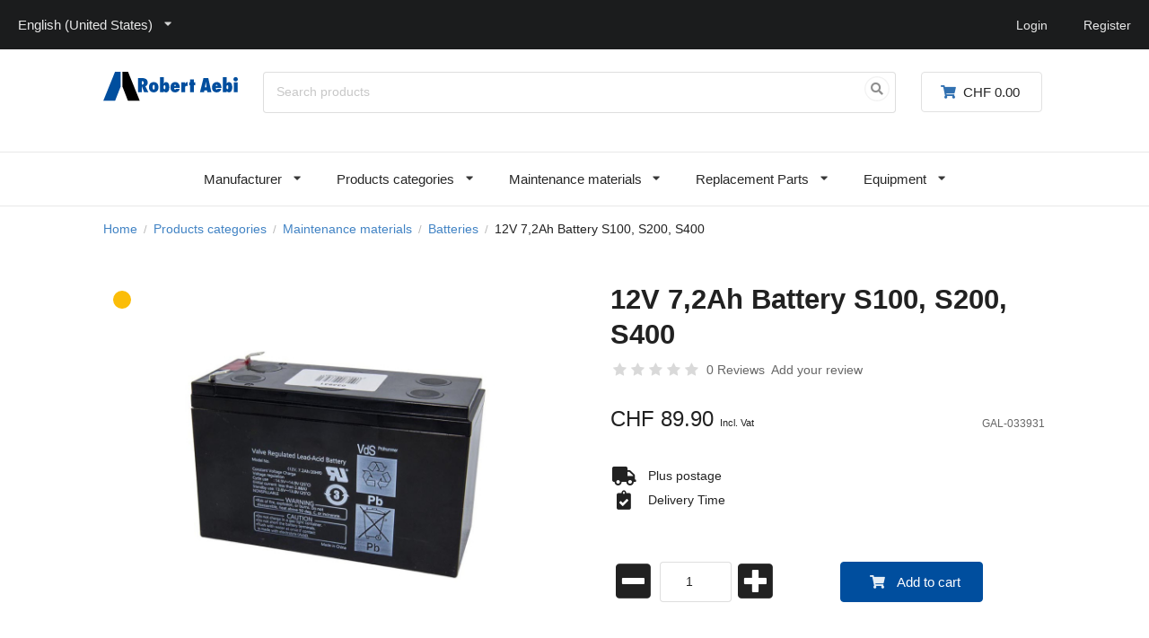

--- FILE ---
content_type: text/html; charset=UTF-8
request_url: https://robert-aebi-webshop.ch/en_US/products/GAL-033931-12v-7-2ah-battery-s100-s200-s400
body_size: 38023
content:
<!DOCTYPE html>

<html lang="en">
<head>
    <meta charset="utf-8">
    <meta http-equiv="X-UA-Compatible" content="IE=edge"><script type="text/javascript">(window.NREUM||(NREUM={})).init={privacy:{cookies_enabled:true},ajax:{deny_list:["bam.eu01.nr-data.net"]},feature_flags:["soft_nav"],distributed_tracing:{enabled:true}};(window.NREUM||(NREUM={})).loader_config={agentID:"538747466",accountID:"6369957",trustKey:"6369957",xpid:"UgUBWF9WDxAEUlVVDwUEVVc=",licenseKey:"NRJS-b49f5a85240a5b209cf",applicationID:"464784333",browserID:"538747466"};;/*! For license information please see nr-loader-spa-1.308.0.min.js.LICENSE.txt */
(()=>{var e,t,r={384:(e,t,r)=>{"use strict";r.d(t,{NT:()=>a,US:()=>u,Zm:()=>o,bQ:()=>d,dV:()=>c,pV:()=>l});var n=r(6154),i=r(1863),s=r(1910);const a={beacon:"bam.nr-data.net",errorBeacon:"bam.nr-data.net"};function o(){return n.gm.NREUM||(n.gm.NREUM={}),void 0===n.gm.newrelic&&(n.gm.newrelic=n.gm.NREUM),n.gm.NREUM}function c(){let e=o();return e.o||(e.o={ST:n.gm.setTimeout,SI:n.gm.setImmediate||n.gm.setInterval,CT:n.gm.clearTimeout,XHR:n.gm.XMLHttpRequest,REQ:n.gm.Request,EV:n.gm.Event,PR:n.gm.Promise,MO:n.gm.MutationObserver,FETCH:n.gm.fetch,WS:n.gm.WebSocket},(0,s.i)(...Object.values(e.o))),e}function d(e,t){let r=o();r.initializedAgents??={},t.initializedAt={ms:(0,i.t)(),date:new Date},r.initializedAgents[e]=t}function u(e,t){o()[e]=t}function l(){return function(){let e=o();const t=e.info||{};e.info={beacon:a.beacon,errorBeacon:a.errorBeacon,...t}}(),function(){let e=o();const t=e.init||{};e.init={...t}}(),c(),function(){let e=o();const t=e.loader_config||{};e.loader_config={...t}}(),o()}},782:(e,t,r)=>{"use strict";r.d(t,{T:()=>n});const n=r(860).K7.pageViewTiming},860:(e,t,r)=>{"use strict";r.d(t,{$J:()=>u,K7:()=>c,P3:()=>d,XX:()=>i,Yy:()=>o,df:()=>s,qY:()=>n,v4:()=>a});const n="events",i="jserrors",s="browser/blobs",a="rum",o="browser/logs",c={ajax:"ajax",genericEvents:"generic_events",jserrors:i,logging:"logging",metrics:"metrics",pageAction:"page_action",pageViewEvent:"page_view_event",pageViewTiming:"page_view_timing",sessionReplay:"session_replay",sessionTrace:"session_trace",softNav:"soft_navigations",spa:"spa"},d={[c.pageViewEvent]:1,[c.pageViewTiming]:2,[c.metrics]:3,[c.jserrors]:4,[c.spa]:5,[c.ajax]:6,[c.sessionTrace]:7,[c.softNav]:8,[c.sessionReplay]:9,[c.logging]:10,[c.genericEvents]:11},u={[c.pageViewEvent]:a,[c.pageViewTiming]:n,[c.ajax]:n,[c.spa]:n,[c.softNav]:n,[c.metrics]:i,[c.jserrors]:i,[c.sessionTrace]:s,[c.sessionReplay]:s,[c.logging]:o,[c.genericEvents]:"ins"}},944:(e,t,r)=>{"use strict";r.d(t,{R:()=>i});var n=r(3241);function i(e,t){"function"==typeof console.debug&&(console.debug("New Relic Warning: https://github.com/newrelic/newrelic-browser-agent/blob/main/docs/warning-codes.md#".concat(e),t),(0,n.W)({agentIdentifier:null,drained:null,type:"data",name:"warn",feature:"warn",data:{code:e,secondary:t}}))}},993:(e,t,r)=>{"use strict";r.d(t,{A$:()=>s,ET:()=>a,TZ:()=>o,p_:()=>i});var n=r(860);const i={ERROR:"ERROR",WARN:"WARN",INFO:"INFO",DEBUG:"DEBUG",TRACE:"TRACE"},s={OFF:0,ERROR:1,WARN:2,INFO:3,DEBUG:4,TRACE:5},a="log",o=n.K7.logging},1541:(e,t,r)=>{"use strict";r.d(t,{U:()=>i,f:()=>n});const n={MFE:"MFE",BA:"BA"};function i(e,t){if(2!==t?.harvestEndpointVersion)return{};const r=t.agentRef.runtime.appMetadata.agents[0].entityGuid;return e?{"source.id":e.id,"source.name":e.name,"source.type":e.type,"parent.id":e.parent?.id||r,"parent.type":e.parent?.type||n.BA}:{"entity.guid":r,appId:t.agentRef.info.applicationID}}},1687:(e,t,r)=>{"use strict";r.d(t,{Ak:()=>d,Ze:()=>h,x3:()=>u});var n=r(3241),i=r(7836),s=r(3606),a=r(860),o=r(2646);const c={};function d(e,t){const r={staged:!1,priority:a.P3[t]||0};l(e),c[e].get(t)||c[e].set(t,r)}function u(e,t){e&&c[e]&&(c[e].get(t)&&c[e].delete(t),p(e,t,!1),c[e].size&&f(e))}function l(e){if(!e)throw new Error("agentIdentifier required");c[e]||(c[e]=new Map)}function h(e="",t="feature",r=!1){if(l(e),!e||!c[e].get(t)||r)return p(e,t);c[e].get(t).staged=!0,f(e)}function f(e){const t=Array.from(c[e]);t.every(([e,t])=>t.staged)&&(t.sort((e,t)=>e[1].priority-t[1].priority),t.forEach(([t])=>{c[e].delete(t),p(e,t)}))}function p(e,t,r=!0){const a=e?i.ee.get(e):i.ee,c=s.i.handlers;if(!a.aborted&&a.backlog&&c){if((0,n.W)({agentIdentifier:e,type:"lifecycle",name:"drain",feature:t}),r){const e=a.backlog[t],r=c[t];if(r){for(let t=0;e&&t<e.length;++t)g(e[t],r);Object.entries(r).forEach(([e,t])=>{Object.values(t||{}).forEach(t=>{t[0]?.on&&t[0]?.context()instanceof o.y&&t[0].on(e,t[1])})})}}a.isolatedBacklog||delete c[t],a.backlog[t]=null,a.emit("drain-"+t,[])}}function g(e,t){var r=e[1];Object.values(t[r]||{}).forEach(t=>{var r=e[0];if(t[0]===r){var n=t[1],i=e[3],s=e[2];n.apply(i,s)}})}},1738:(e,t,r)=>{"use strict";r.d(t,{U:()=>f,Y:()=>h});var n=r(3241),i=r(9908),s=r(1863),a=r(944),o=r(5701),c=r(3969),d=r(8362),u=r(860),l=r(4261);function h(e,t,r,s){const h=s||r;!h||h[e]&&h[e]!==d.d.prototype[e]||(h[e]=function(){(0,i.p)(c.xV,["API/"+e+"/called"],void 0,u.K7.metrics,r.ee),(0,n.W)({agentIdentifier:r.agentIdentifier,drained:!!o.B?.[r.agentIdentifier],type:"data",name:"api",feature:l.Pl+e,data:{}});try{return t.apply(this,arguments)}catch(e){(0,a.R)(23,e)}})}function f(e,t,r,n,a){const o=e.info;null===r?delete o.jsAttributes[t]:o.jsAttributes[t]=r,(a||null===r)&&(0,i.p)(l.Pl+n,[(0,s.t)(),t,r],void 0,"session",e.ee)}},1741:(e,t,r)=>{"use strict";r.d(t,{W:()=>s});var n=r(944),i=r(4261);class s{#e(e,...t){if(this[e]!==s.prototype[e])return this[e](...t);(0,n.R)(35,e)}addPageAction(e,t){return this.#e(i.hG,e,t)}register(e){return this.#e(i.eY,e)}recordCustomEvent(e,t){return this.#e(i.fF,e,t)}setPageViewName(e,t){return this.#e(i.Fw,e,t)}setCustomAttribute(e,t,r){return this.#e(i.cD,e,t,r)}noticeError(e,t){return this.#e(i.o5,e,t)}setUserId(e,t=!1){return this.#e(i.Dl,e,t)}setApplicationVersion(e){return this.#e(i.nb,e)}setErrorHandler(e){return this.#e(i.bt,e)}addRelease(e,t){return this.#e(i.k6,e,t)}log(e,t){return this.#e(i.$9,e,t)}start(){return this.#e(i.d3)}finished(e){return this.#e(i.BL,e)}recordReplay(){return this.#e(i.CH)}pauseReplay(){return this.#e(i.Tb)}addToTrace(e){return this.#e(i.U2,e)}setCurrentRouteName(e){return this.#e(i.PA,e)}interaction(e){return this.#e(i.dT,e)}wrapLogger(e,t,r){return this.#e(i.Wb,e,t,r)}measure(e,t){return this.#e(i.V1,e,t)}consent(e){return this.#e(i.Pv,e)}}},1863:(e,t,r)=>{"use strict";function n(){return Math.floor(performance.now())}r.d(t,{t:()=>n})},1910:(e,t,r)=>{"use strict";r.d(t,{i:()=>s});var n=r(944);const i=new Map;function s(...e){return e.every(e=>{if(i.has(e))return i.get(e);const t="function"==typeof e?e.toString():"",r=t.includes("[native code]"),s=t.includes("nrWrapper");return r||s||(0,n.R)(64,e?.name||t),i.set(e,r),r})}},2555:(e,t,r)=>{"use strict";r.d(t,{D:()=>o,f:()=>a});var n=r(384),i=r(8122);const s={beacon:n.NT.beacon,errorBeacon:n.NT.errorBeacon,licenseKey:void 0,applicationID:void 0,sa:void 0,queueTime:void 0,applicationTime:void 0,ttGuid:void 0,user:void 0,account:void 0,product:void 0,extra:void 0,jsAttributes:{},userAttributes:void 0,atts:void 0,transactionName:void 0,tNamePlain:void 0};function a(e){try{return!!e.licenseKey&&!!e.errorBeacon&&!!e.applicationID}catch(e){return!1}}const o=e=>(0,i.a)(e,s)},2614:(e,t,r)=>{"use strict";r.d(t,{BB:()=>a,H3:()=>n,g:()=>d,iL:()=>c,tS:()=>o,uh:()=>i,wk:()=>s});const n="NRBA",i="SESSION",s=144e5,a=18e5,o={STARTED:"session-started",PAUSE:"session-pause",RESET:"session-reset",RESUME:"session-resume",UPDATE:"session-update"},c={SAME_TAB:"same-tab",CROSS_TAB:"cross-tab"},d={OFF:0,FULL:1,ERROR:2}},2646:(e,t,r)=>{"use strict";r.d(t,{y:()=>n});class n{constructor(e){this.contextId=e}}},2843:(e,t,r)=>{"use strict";r.d(t,{G:()=>s,u:()=>i});var n=r(3878);function i(e,t=!1,r,i){(0,n.DD)("visibilitychange",function(){if(t)return void("hidden"===document.visibilityState&&e());e(document.visibilityState)},r,i)}function s(e,t,r){(0,n.sp)("pagehide",e,t,r)}},3241:(e,t,r)=>{"use strict";r.d(t,{W:()=>s});var n=r(6154);const i="newrelic";function s(e={}){try{n.gm.dispatchEvent(new CustomEvent(i,{detail:e}))}catch(e){}}},3304:(e,t,r)=>{"use strict";r.d(t,{A:()=>s});var n=r(7836);const i=()=>{const e=new WeakSet;return(t,r)=>{if("object"==typeof r&&null!==r){if(e.has(r))return;e.add(r)}return r}};function s(e){try{return JSON.stringify(e,i())??""}catch(e){try{n.ee.emit("internal-error",[e])}catch(e){}return""}}},3333:(e,t,r)=>{"use strict";r.d(t,{$v:()=>u,TZ:()=>n,Xh:()=>c,Zp:()=>i,kd:()=>d,mq:()=>o,nf:()=>a,qN:()=>s});const n=r(860).K7.genericEvents,i=["auxclick","click","copy","keydown","paste","scrollend"],s=["focus","blur"],a=4,o=1e3,c=2e3,d=["PageAction","UserAction","BrowserPerformance"],u={RESOURCES:"experimental.resources",REGISTER:"register"}},3434:(e,t,r)=>{"use strict";r.d(t,{Jt:()=>s,YM:()=>d});var n=r(7836),i=r(5607);const s="nr@original:".concat(i.W),a=50;var o=Object.prototype.hasOwnProperty,c=!1;function d(e,t){return e||(e=n.ee),r.inPlace=function(e,t,n,i,s){n||(n="");const a="-"===n.charAt(0);for(let o=0;o<t.length;o++){const c=t[o],d=e[c];l(d)||(e[c]=r(d,a?c+n:n,i,c,s))}},r.flag=s,r;function r(t,r,n,c,d){return l(t)?t:(r||(r=""),nrWrapper[s]=t,function(e,t,r){if(Object.defineProperty&&Object.keys)try{return Object.keys(e).forEach(function(r){Object.defineProperty(t,r,{get:function(){return e[r]},set:function(t){return e[r]=t,t}})}),t}catch(e){u([e],r)}for(var n in e)o.call(e,n)&&(t[n]=e[n])}(t,nrWrapper,e),nrWrapper);function nrWrapper(){var s,o,l,h;let f;try{o=this,s=[...arguments],l="function"==typeof n?n(s,o):n||{}}catch(t){u([t,"",[s,o,c],l],e)}i(r+"start",[s,o,c],l,d);const p=performance.now();let g;try{return h=t.apply(o,s),g=performance.now(),h}catch(e){throw g=performance.now(),i(r+"err",[s,o,e],l,d),f=e,f}finally{const e=g-p,t={start:p,end:g,duration:e,isLongTask:e>=a,methodName:c,thrownError:f};t.isLongTask&&i("long-task",[t,o],l,d),i(r+"end",[s,o,h],l,d)}}}function i(r,n,i,s){if(!c||t){var a=c;c=!0;try{e.emit(r,n,i,t,s)}catch(t){u([t,r,n,i],e)}c=a}}}function u(e,t){t||(t=n.ee);try{t.emit("internal-error",e)}catch(e){}}function l(e){return!(e&&"function"==typeof e&&e.apply&&!e[s])}},3606:(e,t,r)=>{"use strict";r.d(t,{i:()=>s});var n=r(9908);s.on=a;var i=s.handlers={};function s(e,t,r,s){a(s||n.d,i,e,t,r)}function a(e,t,r,i,s){s||(s="feature"),e||(e=n.d);var a=t[s]=t[s]||{};(a[r]=a[r]||[]).push([e,i])}},3738:(e,t,r)=>{"use strict";r.d(t,{He:()=>i,Kp:()=>o,Lc:()=>d,Rz:()=>u,TZ:()=>n,bD:()=>s,d3:()=>a,jx:()=>l,sl:()=>h,uP:()=>c});const n=r(860).K7.sessionTrace,i="bstResource",s="resource",a="-start",o="-end",c="fn"+a,d="fn"+o,u="pushState",l=1e3,h=3e4},3785:(e,t,r)=>{"use strict";r.d(t,{R:()=>c,b:()=>d});var n=r(9908),i=r(1863),s=r(860),a=r(3969),o=r(993);function c(e,t,r={},c=o.p_.INFO,d=!0,u,l=(0,i.t)()){(0,n.p)(a.xV,["API/logging/".concat(c.toLowerCase(),"/called")],void 0,s.K7.metrics,e),(0,n.p)(o.ET,[l,t,r,c,d,u],void 0,s.K7.logging,e)}function d(e){return"string"==typeof e&&Object.values(o.p_).some(t=>t===e.toUpperCase().trim())}},3878:(e,t,r)=>{"use strict";function n(e,t){return{capture:e,passive:!1,signal:t}}function i(e,t,r=!1,i){window.addEventListener(e,t,n(r,i))}function s(e,t,r=!1,i){document.addEventListener(e,t,n(r,i))}r.d(t,{DD:()=>s,jT:()=>n,sp:()=>i})},3962:(e,t,r)=>{"use strict";r.d(t,{AM:()=>a,O2:()=>l,OV:()=>s,Qu:()=>h,TZ:()=>c,ih:()=>f,pP:()=>o,t1:()=>u,tC:()=>i,wD:()=>d});var n=r(860);const i=["click","keydown","submit"],s="popstate",a="api",o="initialPageLoad",c=n.K7.softNav,d=5e3,u=500,l={INITIAL_PAGE_LOAD:"",ROUTE_CHANGE:1,UNSPECIFIED:2},h={INTERACTION:1,AJAX:2,CUSTOM_END:3,CUSTOM_TRACER:4},f={IP:"in progress",PF:"pending finish",FIN:"finished",CAN:"cancelled"}},3969:(e,t,r)=>{"use strict";r.d(t,{TZ:()=>n,XG:()=>o,rs:()=>i,xV:()=>a,z_:()=>s});const n=r(860).K7.metrics,i="sm",s="cm",a="storeSupportabilityMetrics",o="storeEventMetrics"},4234:(e,t,r)=>{"use strict";r.d(t,{W:()=>s});var n=r(7836),i=r(1687);class s{constructor(e,t){this.agentIdentifier=e,this.ee=n.ee.get(e),this.featureName=t,this.blocked=!1}deregisterDrain(){(0,i.x3)(this.agentIdentifier,this.featureName)}}},4261:(e,t,r)=>{"use strict";r.d(t,{$9:()=>u,BL:()=>c,CH:()=>p,Dl:()=>R,Fw:()=>w,PA:()=>v,Pl:()=>n,Pv:()=>A,Tb:()=>h,U2:()=>a,V1:()=>E,Wb:()=>T,bt:()=>y,cD:()=>b,d3:()=>x,dT:()=>d,eY:()=>g,fF:()=>f,hG:()=>s,hw:()=>i,k6:()=>o,nb:()=>m,o5:()=>l});const n="api-",i=n+"ixn-",s="addPageAction",a="addToTrace",o="addRelease",c="finished",d="interaction",u="log",l="noticeError",h="pauseReplay",f="recordCustomEvent",p="recordReplay",g="register",m="setApplicationVersion",v="setCurrentRouteName",b="setCustomAttribute",y="setErrorHandler",w="setPageViewName",R="setUserId",x="start",T="wrapLogger",E="measure",A="consent"},5205:(e,t,r)=>{"use strict";r.d(t,{j:()=>S});var n=r(384),i=r(1741);var s=r(2555),a=r(3333);const o=e=>{if(!e||"string"!=typeof e)return!1;try{document.createDocumentFragment().querySelector(e)}catch{return!1}return!0};var c=r(2614),d=r(944),u=r(8122);const l="[data-nr-mask]",h=e=>(0,u.a)(e,(()=>{const e={feature_flags:[],experimental:{allow_registered_children:!1,resources:!1},mask_selector:"*",block_selector:"[data-nr-block]",mask_input_options:{color:!1,date:!1,"datetime-local":!1,email:!1,month:!1,number:!1,range:!1,search:!1,tel:!1,text:!1,time:!1,url:!1,week:!1,textarea:!1,select:!1,password:!0}};return{ajax:{deny_list:void 0,block_internal:!0,enabled:!0,autoStart:!0},api:{get allow_registered_children(){return e.feature_flags.includes(a.$v.REGISTER)||e.experimental.allow_registered_children},set allow_registered_children(t){e.experimental.allow_registered_children=t},duplicate_registered_data:!1},browser_consent_mode:{enabled:!1},distributed_tracing:{enabled:void 0,exclude_newrelic_header:void 0,cors_use_newrelic_header:void 0,cors_use_tracecontext_headers:void 0,allowed_origins:void 0},get feature_flags(){return e.feature_flags},set feature_flags(t){e.feature_flags=t},generic_events:{enabled:!0,autoStart:!0},harvest:{interval:30},jserrors:{enabled:!0,autoStart:!0},logging:{enabled:!0,autoStart:!0},metrics:{enabled:!0,autoStart:!0},obfuscate:void 0,page_action:{enabled:!0},page_view_event:{enabled:!0,autoStart:!0},page_view_timing:{enabled:!0,autoStart:!0},performance:{capture_marks:!1,capture_measures:!1,capture_detail:!0,resources:{get enabled(){return e.feature_flags.includes(a.$v.RESOURCES)||e.experimental.resources},set enabled(t){e.experimental.resources=t},asset_types:[],first_party_domains:[],ignore_newrelic:!0}},privacy:{cookies_enabled:!0},proxy:{assets:void 0,beacon:void 0},session:{expiresMs:c.wk,inactiveMs:c.BB},session_replay:{autoStart:!0,enabled:!1,preload:!1,sampling_rate:10,error_sampling_rate:100,collect_fonts:!1,inline_images:!1,fix_stylesheets:!0,mask_all_inputs:!0,get mask_text_selector(){return e.mask_selector},set mask_text_selector(t){o(t)?e.mask_selector="".concat(t,",").concat(l):""===t||null===t?e.mask_selector=l:(0,d.R)(5,t)},get block_class(){return"nr-block"},get ignore_class(){return"nr-ignore"},get mask_text_class(){return"nr-mask"},get block_selector(){return e.block_selector},set block_selector(t){o(t)?e.block_selector+=",".concat(t):""!==t&&(0,d.R)(6,t)},get mask_input_options(){return e.mask_input_options},set mask_input_options(t){t&&"object"==typeof t?e.mask_input_options={...t,password:!0}:(0,d.R)(7,t)}},session_trace:{enabled:!0,autoStart:!0},soft_navigations:{enabled:!0,autoStart:!0},spa:{enabled:!0,autoStart:!0},ssl:void 0,user_actions:{enabled:!0,elementAttributes:["id","className","tagName","type"]}}})());var f=r(6154),p=r(9324);let g=0;const m={buildEnv:p.F3,distMethod:p.Xs,version:p.xv,originTime:f.WN},v={consented:!1},b={appMetadata:{},get consented(){return this.session?.state?.consent||v.consented},set consented(e){v.consented=e},customTransaction:void 0,denyList:void 0,disabled:!1,harvester:void 0,isolatedBacklog:!1,isRecording:!1,loaderType:void 0,maxBytes:3e4,obfuscator:void 0,onerror:void 0,ptid:void 0,releaseIds:{},session:void 0,timeKeeper:void 0,registeredEntities:[],jsAttributesMetadata:{bytes:0},get harvestCount(){return++g}},y=e=>{const t=(0,u.a)(e,b),r=Object.keys(m).reduce((e,t)=>(e[t]={value:m[t],writable:!1,configurable:!0,enumerable:!0},e),{});return Object.defineProperties(t,r)};var w=r(5701);const R=e=>{const t=e.startsWith("http");e+="/",r.p=t?e:"https://"+e};var x=r(7836),T=r(3241);const E={accountID:void 0,trustKey:void 0,agentID:void 0,licenseKey:void 0,applicationID:void 0,xpid:void 0},A=e=>(0,u.a)(e,E),_=new Set;function S(e,t={},r,a){let{init:o,info:c,loader_config:d,runtime:u={},exposed:l=!0}=t;if(!c){const e=(0,n.pV)();o=e.init,c=e.info,d=e.loader_config}e.init=h(o||{}),e.loader_config=A(d||{}),c.jsAttributes??={},f.bv&&(c.jsAttributes.isWorker=!0),e.info=(0,s.D)(c);const p=e.init,g=[c.beacon,c.errorBeacon];_.has(e.agentIdentifier)||(p.proxy.assets&&(R(p.proxy.assets),g.push(p.proxy.assets)),p.proxy.beacon&&g.push(p.proxy.beacon),e.beacons=[...g],function(e){const t=(0,n.pV)();Object.getOwnPropertyNames(i.W.prototype).forEach(r=>{const n=i.W.prototype[r];if("function"!=typeof n||"constructor"===n)return;let s=t[r];e[r]&&!1!==e.exposed&&"micro-agent"!==e.runtime?.loaderType&&(t[r]=(...t)=>{const n=e[r](...t);return s?s(...t):n})})}(e),(0,n.US)("activatedFeatures",w.B)),u.denyList=[...p.ajax.deny_list||[],...p.ajax.block_internal?g:[]],u.ptid=e.agentIdentifier,u.loaderType=r,e.runtime=y(u),_.has(e.agentIdentifier)||(e.ee=x.ee.get(e.agentIdentifier),e.exposed=l,(0,T.W)({agentIdentifier:e.agentIdentifier,drained:!!w.B?.[e.agentIdentifier],type:"lifecycle",name:"initialize",feature:void 0,data:e.config})),_.add(e.agentIdentifier)}},5270:(e,t,r)=>{"use strict";r.d(t,{Aw:()=>a,SR:()=>s,rF:()=>o});var n=r(384),i=r(7767);function s(e){return!!(0,n.dV)().o.MO&&(0,i.V)(e)&&!0===e?.session_trace.enabled}function a(e){return!0===e?.session_replay.preload&&s(e)}function o(e,t){try{if("string"==typeof t?.type){if("password"===t.type.toLowerCase())return"*".repeat(e?.length||0);if(void 0!==t?.dataset?.nrUnmask||t?.classList?.contains("nr-unmask"))return e}}catch(e){}return"string"==typeof e?e.replace(/[\S]/g,"*"):"*".repeat(e?.length||0)}},5289:(e,t,r)=>{"use strict";r.d(t,{GG:()=>a,Qr:()=>c,sB:()=>o});var n=r(3878),i=r(6389);function s(){return"undefined"==typeof document||"complete"===document.readyState}function a(e,t){if(s())return e();const r=(0,i.J)(e),a=setInterval(()=>{s()&&(clearInterval(a),r())},500);(0,n.sp)("load",r,t)}function o(e){if(s())return e();(0,n.DD)("DOMContentLoaded",e)}function c(e){if(s())return e();(0,n.sp)("popstate",e)}},5607:(e,t,r)=>{"use strict";r.d(t,{W:()=>n});const n=(0,r(9566).bz)()},5701:(e,t,r)=>{"use strict";r.d(t,{B:()=>s,t:()=>a});var n=r(3241);const i=new Set,s={};function a(e,t){const r=t.agentIdentifier;s[r]??={},e&&"object"==typeof e&&(i.has(r)||(t.ee.emit("rumresp",[e]),s[r]=e,i.add(r),(0,n.W)({agentIdentifier:r,loaded:!0,drained:!0,type:"lifecycle",name:"load",feature:void 0,data:e})))}},6154:(e,t,r)=>{"use strict";r.d(t,{OF:()=>d,RI:()=>i,WN:()=>h,bv:()=>s,eN:()=>f,gm:()=>a,lR:()=>l,m:()=>c,mw:()=>o,sb:()=>u});var n=r(1863);const i="undefined"!=typeof window&&!!window.document,s="undefined"!=typeof WorkerGlobalScope&&("undefined"!=typeof self&&self instanceof WorkerGlobalScope&&self.navigator instanceof WorkerNavigator||"undefined"!=typeof globalThis&&globalThis instanceof WorkerGlobalScope&&globalThis.navigator instanceof WorkerNavigator),a=i?window:"undefined"!=typeof WorkerGlobalScope&&("undefined"!=typeof self&&self instanceof WorkerGlobalScope&&self||"undefined"!=typeof globalThis&&globalThis instanceof WorkerGlobalScope&&globalThis),o=Boolean("hidden"===a?.document?.visibilityState),c=""+a?.location,d=/iPad|iPhone|iPod/.test(a.navigator?.userAgent),u=d&&"undefined"==typeof SharedWorker,l=(()=>{const e=a.navigator?.userAgent?.match(/Firefox[/\s](\d+\.\d+)/);return Array.isArray(e)&&e.length>=2?+e[1]:0})(),h=Date.now()-(0,n.t)(),f=()=>"undefined"!=typeof PerformanceNavigationTiming&&a?.performance?.getEntriesByType("navigation")?.[0]?.responseStart},6344:(e,t,r)=>{"use strict";r.d(t,{BB:()=>u,Qb:()=>l,TZ:()=>i,Ug:()=>a,Vh:()=>s,_s:()=>o,bc:()=>d,yP:()=>c});var n=r(2614);const i=r(860).K7.sessionReplay,s="errorDuringReplay",a=.12,o={DomContentLoaded:0,Load:1,FullSnapshot:2,IncrementalSnapshot:3,Meta:4,Custom:5},c={[n.g.ERROR]:15e3,[n.g.FULL]:3e5,[n.g.OFF]:0},d={RESET:{message:"Session was reset",sm:"Reset"},IMPORT:{message:"Recorder failed to import",sm:"Import"},TOO_MANY:{message:"429: Too Many Requests",sm:"Too-Many"},TOO_BIG:{message:"Payload was too large",sm:"Too-Big"},CROSS_TAB:{message:"Session Entity was set to OFF on another tab",sm:"Cross-Tab"},ENTITLEMENTS:{message:"Session Replay is not allowed and will not be started",sm:"Entitlement"}},u=5e3,l={API:"api",RESUME:"resume",SWITCH_TO_FULL:"switchToFull",INITIALIZE:"initialize",PRELOAD:"preload"}},6389:(e,t,r)=>{"use strict";function n(e,t=500,r={}){const n=r?.leading||!1;let i;return(...r)=>{n&&void 0===i&&(e.apply(this,r),i=setTimeout(()=>{i=clearTimeout(i)},t)),n||(clearTimeout(i),i=setTimeout(()=>{e.apply(this,r)},t))}}function i(e){let t=!1;return(...r)=>{t||(t=!0,e.apply(this,r))}}r.d(t,{J:()=>i,s:()=>n})},6630:(e,t,r)=>{"use strict";r.d(t,{T:()=>n});const n=r(860).K7.pageViewEvent},6774:(e,t,r)=>{"use strict";r.d(t,{T:()=>n});const n=r(860).K7.jserrors},7295:(e,t,r)=>{"use strict";r.d(t,{Xv:()=>a,gX:()=>i,iW:()=>s});var n=[];function i(e){if(!e||s(e))return!1;if(0===n.length)return!0;if("*"===n[0].hostname)return!1;for(var t=0;t<n.length;t++){var r=n[t];if(r.hostname.test(e.hostname)&&r.pathname.test(e.pathname))return!1}return!0}function s(e){return void 0===e.hostname}function a(e){if(n=[],e&&e.length)for(var t=0;t<e.length;t++){let r=e[t];if(!r)continue;if("*"===r)return void(n=[{hostname:"*"}]);0===r.indexOf("http://")?r=r.substring(7):0===r.indexOf("https://")&&(r=r.substring(8));const i=r.indexOf("/");let s,a;i>0?(s=r.substring(0,i),a=r.substring(i)):(s=r,a="*");let[c]=s.split(":");n.push({hostname:o(c),pathname:o(a,!0)})}}function o(e,t=!1){const r=e.replace(/[.+?^${}()|[\]\\]/g,e=>"\\"+e).replace(/\*/g,".*?");return new RegExp((t?"^":"")+r+"$")}},7485:(e,t,r)=>{"use strict";r.d(t,{D:()=>i});var n=r(6154);function i(e){if(0===(e||"").indexOf("data:"))return{protocol:"data"};try{const t=new URL(e,location.href),r={port:t.port,hostname:t.hostname,pathname:t.pathname,search:t.search,protocol:t.protocol.slice(0,t.protocol.indexOf(":")),sameOrigin:t.protocol===n.gm?.location?.protocol&&t.host===n.gm?.location?.host};return r.port&&""!==r.port||("http:"===t.protocol&&(r.port="80"),"https:"===t.protocol&&(r.port="443")),r.pathname&&""!==r.pathname?r.pathname.startsWith("/")||(r.pathname="/".concat(r.pathname)):r.pathname="/",r}catch(e){return{}}}},7699:(e,t,r)=>{"use strict";r.d(t,{It:()=>s,KC:()=>o,No:()=>i,qh:()=>a});var n=r(860);const i=16e3,s=1e6,a="SESSION_ERROR",o={[n.K7.logging]:!0,[n.K7.genericEvents]:!1,[n.K7.jserrors]:!1,[n.K7.ajax]:!1}},7767:(e,t,r)=>{"use strict";r.d(t,{V:()=>i});var n=r(6154);const i=e=>n.RI&&!0===e?.privacy.cookies_enabled},7836:(e,t,r)=>{"use strict";r.d(t,{P:()=>o,ee:()=>c});var n=r(384),i=r(8990),s=r(2646),a=r(5607);const o="nr@context:".concat(a.W),c=function e(t,r){var n={},a={},u={},l=!1;try{l=16===r.length&&d.initializedAgents?.[r]?.runtime.isolatedBacklog}catch(e){}var h={on:p,addEventListener:p,removeEventListener:function(e,t){var r=n[e];if(!r)return;for(var i=0;i<r.length;i++)r[i]===t&&r.splice(i,1)},emit:function(e,r,n,i,s){!1!==s&&(s=!0);if(c.aborted&&!i)return;t&&s&&t.emit(e,r,n);var o=f(n);g(e).forEach(e=>{e.apply(o,r)});var d=v()[a[e]];d&&d.push([h,e,r,o]);return o},get:m,listeners:g,context:f,buffer:function(e,t){const r=v();if(t=t||"feature",h.aborted)return;Object.entries(e||{}).forEach(([e,n])=>{a[n]=t,t in r||(r[t]=[])})},abort:function(){h._aborted=!0,Object.keys(h.backlog).forEach(e=>{delete h.backlog[e]})},isBuffering:function(e){return!!v()[a[e]]},debugId:r,backlog:l?{}:t&&"object"==typeof t.backlog?t.backlog:{},isolatedBacklog:l};return Object.defineProperty(h,"aborted",{get:()=>{let e=h._aborted||!1;return e||(t&&(e=t.aborted),e)}}),h;function f(e){return e&&e instanceof s.y?e:e?(0,i.I)(e,o,()=>new s.y(o)):new s.y(o)}function p(e,t){n[e]=g(e).concat(t)}function g(e){return n[e]||[]}function m(t){return u[t]=u[t]||e(h,t)}function v(){return h.backlog}}(void 0,"globalEE"),d=(0,n.Zm)();d.ee||(d.ee=c)},8122:(e,t,r)=>{"use strict";r.d(t,{a:()=>i});var n=r(944);function i(e,t){try{if(!e||"object"!=typeof e)return(0,n.R)(3);if(!t||"object"!=typeof t)return(0,n.R)(4);const r=Object.create(Object.getPrototypeOf(t),Object.getOwnPropertyDescriptors(t)),s=0===Object.keys(r).length?e:r;for(let a in s)if(void 0!==e[a])try{if(null===e[a]){r[a]=null;continue}Array.isArray(e[a])&&Array.isArray(t[a])?r[a]=Array.from(new Set([...e[a],...t[a]])):"object"==typeof e[a]&&"object"==typeof t[a]?r[a]=i(e[a],t[a]):r[a]=e[a]}catch(e){r[a]||(0,n.R)(1,e)}return r}catch(e){(0,n.R)(2,e)}}},8139:(e,t,r)=>{"use strict";r.d(t,{u:()=>h});var n=r(7836),i=r(3434),s=r(8990),a=r(6154);const o={},c=a.gm.XMLHttpRequest,d="addEventListener",u="removeEventListener",l="nr@wrapped:".concat(n.P);function h(e){var t=function(e){return(e||n.ee).get("events")}(e);if(o[t.debugId]++)return t;o[t.debugId]=1;var r=(0,i.YM)(t,!0);function h(e){r.inPlace(e,[d,u],"-",p)}function p(e,t){return e[1]}return"getPrototypeOf"in Object&&(a.RI&&f(document,h),c&&f(c.prototype,h),f(a.gm,h)),t.on(d+"-start",function(e,t){var n=e[1];if(null!==n&&("function"==typeof n||"object"==typeof n)&&"newrelic"!==e[0]){var i=(0,s.I)(n,l,function(){var e={object:function(){if("function"!=typeof n.handleEvent)return;return n.handleEvent.apply(n,arguments)},function:n}[typeof n];return e?r(e,"fn-",null,e.name||"anonymous"):n});this.wrapped=e[1]=i}}),t.on(u+"-start",function(e){e[1]=this.wrapped||e[1]}),t}function f(e,t,...r){let n=e;for(;"object"==typeof n&&!Object.prototype.hasOwnProperty.call(n,d);)n=Object.getPrototypeOf(n);n&&t(n,...r)}},8362:(e,t,r)=>{"use strict";r.d(t,{d:()=>s});var n=r(9566),i=r(1741);class s extends i.W{agentIdentifier=(0,n.LA)(16)}},8374:(e,t,r)=>{r.nc=(()=>{try{return document?.currentScript?.nonce}catch(e){}return""})()},8990:(e,t,r)=>{"use strict";r.d(t,{I:()=>i});var n=Object.prototype.hasOwnProperty;function i(e,t,r){if(n.call(e,t))return e[t];var i=r();if(Object.defineProperty&&Object.keys)try{return Object.defineProperty(e,t,{value:i,writable:!0,enumerable:!1}),i}catch(e){}return e[t]=i,i}},9119:(e,t,r)=>{"use strict";r.d(t,{L:()=>s});var n=/([^?#]*)[^#]*(#[^?]*|$).*/,i=/([^?#]*)().*/;function s(e,t){return e?e.replace(t?n:i,"$1$2"):e}},9300:(e,t,r)=>{"use strict";r.d(t,{T:()=>n});const n=r(860).K7.ajax},9324:(e,t,r)=>{"use strict";r.d(t,{AJ:()=>a,F3:()=>i,Xs:()=>s,Yq:()=>o,xv:()=>n});const n="1.308.0",i="PROD",s="CDN",a="@newrelic/rrweb",o="1.0.1"},9566:(e,t,r)=>{"use strict";r.d(t,{LA:()=>o,ZF:()=>c,bz:()=>a,el:()=>d});var n=r(6154);const i="xxxxxxxx-xxxx-4xxx-yxxx-xxxxxxxxxxxx";function s(e,t){return e?15&e[t]:16*Math.random()|0}function a(){const e=n.gm?.crypto||n.gm?.msCrypto;let t,r=0;return e&&e.getRandomValues&&(t=e.getRandomValues(new Uint8Array(30))),i.split("").map(e=>"x"===e?s(t,r++).toString(16):"y"===e?(3&s()|8).toString(16):e).join("")}function o(e){const t=n.gm?.crypto||n.gm?.msCrypto;let r,i=0;t&&t.getRandomValues&&(r=t.getRandomValues(new Uint8Array(e)));const a=[];for(var o=0;o<e;o++)a.push(s(r,i++).toString(16));return a.join("")}function c(){return o(16)}function d(){return o(32)}},9908:(e,t,r)=>{"use strict";r.d(t,{d:()=>n,p:()=>i});var n=r(7836).ee.get("handle");function i(e,t,r,i,s){s?(s.buffer([e],i),s.emit(e,t,r)):(n.buffer([e],i),n.emit(e,t,r))}}},n={};function i(e){var t=n[e];if(void 0!==t)return t.exports;var s=n[e]={exports:{}};return r[e](s,s.exports,i),s.exports}i.m=r,i.d=(e,t)=>{for(var r in t)i.o(t,r)&&!i.o(e,r)&&Object.defineProperty(e,r,{enumerable:!0,get:t[r]})},i.f={},i.e=e=>Promise.all(Object.keys(i.f).reduce((t,r)=>(i.f[r](e,t),t),[])),i.u=e=>({212:"nr-spa-compressor",249:"nr-spa-recorder",478:"nr-spa"}[e]+"-1.308.0.min.js"),i.o=(e,t)=>Object.prototype.hasOwnProperty.call(e,t),e={},t="NRBA-1.308.0.PROD:",i.l=(r,n,s,a)=>{if(e[r])e[r].push(n);else{var o,c;if(void 0!==s)for(var d=document.getElementsByTagName("script"),u=0;u<d.length;u++){var l=d[u];if(l.getAttribute("src")==r||l.getAttribute("data-webpack")==t+s){o=l;break}}if(!o){c=!0;var h={478:"sha512-RSfSVnmHk59T/uIPbdSE0LPeqcEdF4/+XhfJdBuccH5rYMOEZDhFdtnh6X6nJk7hGpzHd9Ujhsy7lZEz/ORYCQ==",249:"sha512-ehJXhmntm85NSqW4MkhfQqmeKFulra3klDyY0OPDUE+sQ3GokHlPh1pmAzuNy//3j4ac6lzIbmXLvGQBMYmrkg==",212:"sha512-B9h4CR46ndKRgMBcK+j67uSR2RCnJfGefU+A7FrgR/k42ovXy5x/MAVFiSvFxuVeEk/pNLgvYGMp1cBSK/G6Fg=="};(o=document.createElement("script")).charset="utf-8",i.nc&&o.setAttribute("nonce",i.nc),o.setAttribute("data-webpack",t+s),o.src=r,0!==o.src.indexOf(window.location.origin+"/")&&(o.crossOrigin="anonymous"),h[a]&&(o.integrity=h[a])}e[r]=[n];var f=(t,n)=>{o.onerror=o.onload=null,clearTimeout(p);var i=e[r];if(delete e[r],o.parentNode&&o.parentNode.removeChild(o),i&&i.forEach(e=>e(n)),t)return t(n)},p=setTimeout(f.bind(null,void 0,{type:"timeout",target:o}),12e4);o.onerror=f.bind(null,o.onerror),o.onload=f.bind(null,o.onload),c&&document.head.appendChild(o)}},i.r=e=>{"undefined"!=typeof Symbol&&Symbol.toStringTag&&Object.defineProperty(e,Symbol.toStringTag,{value:"Module"}),Object.defineProperty(e,"__esModule",{value:!0})},i.p="https://js-agent.newrelic.com/",(()=>{var e={38:0,788:0};i.f.j=(t,r)=>{var n=i.o(e,t)?e[t]:void 0;if(0!==n)if(n)r.push(n[2]);else{var s=new Promise((r,i)=>n=e[t]=[r,i]);r.push(n[2]=s);var a=i.p+i.u(t),o=new Error;i.l(a,r=>{if(i.o(e,t)&&(0!==(n=e[t])&&(e[t]=void 0),n)){var s=r&&("load"===r.type?"missing":r.type),a=r&&r.target&&r.target.src;o.message="Loading chunk "+t+" failed: ("+s+": "+a+")",o.name="ChunkLoadError",o.type=s,o.request=a,n[1](o)}},"chunk-"+t,t)}};var t=(t,r)=>{var n,s,[a,o,c]=r,d=0;if(a.some(t=>0!==e[t])){for(n in o)i.o(o,n)&&(i.m[n]=o[n]);if(c)c(i)}for(t&&t(r);d<a.length;d++)s=a[d],i.o(e,s)&&e[s]&&e[s][0](),e[s]=0},r=self["webpackChunk:NRBA-1.308.0.PROD"]=self["webpackChunk:NRBA-1.308.0.PROD"]||[];r.forEach(t.bind(null,0)),r.push=t.bind(null,r.push.bind(r))})(),(()=>{"use strict";i(8374);var e=i(8362),t=i(860);const r=Object.values(t.K7);var n=i(5205);var s=i(9908),a=i(1863),o=i(4261),c=i(1738);var d=i(1687),u=i(4234),l=i(5289),h=i(6154),f=i(944),p=i(5270),g=i(7767),m=i(6389),v=i(7699);class b extends u.W{constructor(e,t){super(e.agentIdentifier,t),this.agentRef=e,this.abortHandler=void 0,this.featAggregate=void 0,this.loadedSuccessfully=void 0,this.onAggregateImported=new Promise(e=>{this.loadedSuccessfully=e}),this.deferred=Promise.resolve(),!1===e.init[this.featureName].autoStart?this.deferred=new Promise((t,r)=>{this.ee.on("manual-start-all",(0,m.J)(()=>{(0,d.Ak)(e.agentIdentifier,this.featureName),t()}))}):(0,d.Ak)(e.agentIdentifier,t)}importAggregator(e,t,r={}){if(this.featAggregate)return;const n=async()=>{let n;await this.deferred;try{if((0,g.V)(e.init)){const{setupAgentSession:t}=await i.e(478).then(i.bind(i,8766));n=t(e)}}catch(e){(0,f.R)(20,e),this.ee.emit("internal-error",[e]),(0,s.p)(v.qh,[e],void 0,this.featureName,this.ee)}try{if(!this.#t(this.featureName,n,e.init))return(0,d.Ze)(this.agentIdentifier,this.featureName),void this.loadedSuccessfully(!1);const{Aggregate:i}=await t();this.featAggregate=new i(e,r),e.runtime.harvester.initializedAggregates.push(this.featAggregate),this.loadedSuccessfully(!0)}catch(e){(0,f.R)(34,e),this.abortHandler?.(),(0,d.Ze)(this.agentIdentifier,this.featureName,!0),this.loadedSuccessfully(!1),this.ee&&this.ee.abort()}};h.RI?(0,l.GG)(()=>n(),!0):n()}#t(e,r,n){if(this.blocked)return!1;switch(e){case t.K7.sessionReplay:return(0,p.SR)(n)&&!!r;case t.K7.sessionTrace:return!!r;default:return!0}}}var y=i(6630),w=i(2614),R=i(3241);class x extends b{static featureName=y.T;constructor(e){var t;super(e,y.T),this.setupInspectionEvents(e.agentIdentifier),t=e,(0,c.Y)(o.Fw,function(e,r){"string"==typeof e&&("/"!==e.charAt(0)&&(e="/"+e),t.runtime.customTransaction=(r||"http://custom.transaction")+e,(0,s.p)(o.Pl+o.Fw,[(0,a.t)()],void 0,void 0,t.ee))},t),this.importAggregator(e,()=>i.e(478).then(i.bind(i,2467)))}setupInspectionEvents(e){const t=(t,r)=>{t&&(0,R.W)({agentIdentifier:e,timeStamp:t.timeStamp,loaded:"complete"===t.target.readyState,type:"window",name:r,data:t.target.location+""})};(0,l.sB)(e=>{t(e,"DOMContentLoaded")}),(0,l.GG)(e=>{t(e,"load")}),(0,l.Qr)(e=>{t(e,"navigate")}),this.ee.on(w.tS.UPDATE,(t,r)=>{(0,R.W)({agentIdentifier:e,type:"lifecycle",name:"session",data:r})})}}var T=i(384);class E extends e.d{constructor(e){var t;(super(),h.gm)?(this.features={},(0,T.bQ)(this.agentIdentifier,this),this.desiredFeatures=new Set(e.features||[]),this.desiredFeatures.add(x),(0,n.j)(this,e,e.loaderType||"agent"),t=this,(0,c.Y)(o.cD,function(e,r,n=!1){if("string"==typeof e){if(["string","number","boolean"].includes(typeof r)||null===r)return(0,c.U)(t,e,r,o.cD,n);(0,f.R)(40,typeof r)}else(0,f.R)(39,typeof e)},t),function(e){(0,c.Y)(o.Dl,function(t,r=!1){if("string"!=typeof t&&null!==t)return void(0,f.R)(41,typeof t);const n=e.info.jsAttributes["enduser.id"];r&&null!=n&&n!==t?(0,s.p)(o.Pl+"setUserIdAndResetSession",[t],void 0,"session",e.ee):(0,c.U)(e,"enduser.id",t,o.Dl,!0)},e)}(this),function(e){(0,c.Y)(o.nb,function(t){if("string"==typeof t||null===t)return(0,c.U)(e,"application.version",t,o.nb,!1);(0,f.R)(42,typeof t)},e)}(this),function(e){(0,c.Y)(o.d3,function(){e.ee.emit("manual-start-all")},e)}(this),function(e){(0,c.Y)(o.Pv,function(t=!0){if("boolean"==typeof t){if((0,s.p)(o.Pl+o.Pv,[t],void 0,"session",e.ee),e.runtime.consented=t,t){const t=e.features.page_view_event;t.onAggregateImported.then(e=>{const r=t.featAggregate;e&&!r.sentRum&&r.sendRum()})}}else(0,f.R)(65,typeof t)},e)}(this),this.run()):(0,f.R)(21)}get config(){return{info:this.info,init:this.init,loader_config:this.loader_config,runtime:this.runtime}}get api(){return this}run(){try{const e=function(e){const t={};return r.forEach(r=>{t[r]=!!e[r]?.enabled}),t}(this.init),n=[...this.desiredFeatures];n.sort((e,r)=>t.P3[e.featureName]-t.P3[r.featureName]),n.forEach(r=>{if(!e[r.featureName]&&r.featureName!==t.K7.pageViewEvent)return;if(r.featureName===t.K7.spa)return void(0,f.R)(67);const n=function(e){switch(e){case t.K7.ajax:return[t.K7.jserrors];case t.K7.sessionTrace:return[t.K7.ajax,t.K7.pageViewEvent];case t.K7.sessionReplay:return[t.K7.sessionTrace];case t.K7.pageViewTiming:return[t.K7.pageViewEvent];default:return[]}}(r.featureName).filter(e=>!(e in this.features));n.length>0&&(0,f.R)(36,{targetFeature:r.featureName,missingDependencies:n}),this.features[r.featureName]=new r(this)})}catch(e){(0,f.R)(22,e);for(const e in this.features)this.features[e].abortHandler?.();const t=(0,T.Zm)();delete t.initializedAgents[this.agentIdentifier]?.features,delete this.sharedAggregator;return t.ee.get(this.agentIdentifier).abort(),!1}}}var A=i(2843),_=i(782);class S extends b{static featureName=_.T;constructor(e){super(e,_.T),h.RI&&((0,A.u)(()=>(0,s.p)("docHidden",[(0,a.t)()],void 0,_.T,this.ee),!0),(0,A.G)(()=>(0,s.p)("winPagehide",[(0,a.t)()],void 0,_.T,this.ee)),this.importAggregator(e,()=>i.e(478).then(i.bind(i,9917))))}}var O=i(3969);class I extends b{static featureName=O.TZ;constructor(e){super(e,O.TZ),h.RI&&document.addEventListener("securitypolicyviolation",e=>{(0,s.p)(O.xV,["Generic/CSPViolation/Detected"],void 0,this.featureName,this.ee)}),this.importAggregator(e,()=>i.e(478).then(i.bind(i,6555)))}}var N=i(6774),P=i(3878),k=i(3304);class D{constructor(e,t,r,n,i){this.name="UncaughtError",this.message="string"==typeof e?e:(0,k.A)(e),this.sourceURL=t,this.line=r,this.column=n,this.__newrelic=i}}function C(e){return M(e)?e:new D(void 0!==e?.message?e.message:e,e?.filename||e?.sourceURL,e?.lineno||e?.line,e?.colno||e?.col,e?.__newrelic,e?.cause)}function j(e){const t="Unhandled Promise Rejection: ";if(!e?.reason)return;if(M(e.reason)){try{e.reason.message.startsWith(t)||(e.reason.message=t+e.reason.message)}catch(e){}return C(e.reason)}const r=C(e.reason);return(r.message||"").startsWith(t)||(r.message=t+r.message),r}function L(e){if(e.error instanceof SyntaxError&&!/:\d+$/.test(e.error.stack?.trim())){const t=new D(e.message,e.filename,e.lineno,e.colno,e.error.__newrelic,e.cause);return t.name=SyntaxError.name,t}return M(e.error)?e.error:C(e)}function M(e){return e instanceof Error&&!!e.stack}function H(e,r,n,i,o=(0,a.t)()){"string"==typeof e&&(e=new Error(e)),(0,s.p)("err",[e,o,!1,r,n.runtime.isRecording,void 0,i],void 0,t.K7.jserrors,n.ee),(0,s.p)("uaErr",[],void 0,t.K7.genericEvents,n.ee)}var B=i(1541),K=i(993),W=i(3785);function U(e,{customAttributes:t={},level:r=K.p_.INFO}={},n,i,s=(0,a.t)()){(0,W.R)(n.ee,e,t,r,!1,i,s)}function F(e,r,n,i,c=(0,a.t)()){(0,s.p)(o.Pl+o.hG,[c,e,r,i],void 0,t.K7.genericEvents,n.ee)}function V(e,r,n,i,c=(0,a.t)()){const{start:d,end:u,customAttributes:l}=r||{},h={customAttributes:l||{}};if("object"!=typeof h.customAttributes||"string"!=typeof e||0===e.length)return void(0,f.R)(57);const p=(e,t)=>null==e?t:"number"==typeof e?e:e instanceof PerformanceMark?e.startTime:Number.NaN;if(h.start=p(d,0),h.end=p(u,c),Number.isNaN(h.start)||Number.isNaN(h.end))(0,f.R)(57);else{if(h.duration=h.end-h.start,!(h.duration<0))return(0,s.p)(o.Pl+o.V1,[h,e,i],void 0,t.K7.genericEvents,n.ee),h;(0,f.R)(58)}}function G(e,r={},n,i,c=(0,a.t)()){(0,s.p)(o.Pl+o.fF,[c,e,r,i],void 0,t.K7.genericEvents,n.ee)}function z(e){(0,c.Y)(o.eY,function(t){return Y(e,t)},e)}function Y(e,r,n){(0,f.R)(54,"newrelic.register"),r||={},r.type=B.f.MFE,r.licenseKey||=e.info.licenseKey,r.blocked=!1,r.parent=n||{},Array.isArray(r.tags)||(r.tags=[]);const i={};r.tags.forEach(e=>{"name"!==e&&"id"!==e&&(i["source.".concat(e)]=!0)}),r.isolated??=!0;let o=()=>{};const c=e.runtime.registeredEntities;if(!r.isolated){const e=c.find(({metadata:{target:{id:e}}})=>e===r.id&&!r.isolated);if(e)return e}const d=e=>{r.blocked=!0,o=e};function u(e){return"string"==typeof e&&!!e.trim()&&e.trim().length<501||"number"==typeof e}e.init.api.allow_registered_children||d((0,m.J)(()=>(0,f.R)(55))),u(r.id)&&u(r.name)||d((0,m.J)(()=>(0,f.R)(48,r)));const l={addPageAction:(t,n={})=>g(F,[t,{...i,...n},e],r),deregister:()=>{d((0,m.J)(()=>(0,f.R)(68)))},log:(t,n={})=>g(U,[t,{...n,customAttributes:{...i,...n.customAttributes||{}}},e],r),measure:(t,n={})=>g(V,[t,{...n,customAttributes:{...i,...n.customAttributes||{}}},e],r),noticeError:(t,n={})=>g(H,[t,{...i,...n},e],r),register:(t={})=>g(Y,[e,t],l.metadata.target),recordCustomEvent:(t,n={})=>g(G,[t,{...i,...n},e],r),setApplicationVersion:e=>p("application.version",e),setCustomAttribute:(e,t)=>p(e,t),setUserId:e=>p("enduser.id",e),metadata:{customAttributes:i,target:r}},h=()=>(r.blocked&&o(),r.blocked);h()||c.push(l);const p=(e,t)=>{h()||(i[e]=t)},g=(r,n,i)=>{if(h())return;const o=(0,a.t)();(0,s.p)(O.xV,["API/register/".concat(r.name,"/called")],void 0,t.K7.metrics,e.ee);try{if(e.init.api.duplicate_registered_data&&"register"!==r.name){let e=n;if(n[1]instanceof Object){const t={"child.id":i.id,"child.type":i.type};e="customAttributes"in n[1]?[n[0],{...n[1],customAttributes:{...n[1].customAttributes,...t}},...n.slice(2)]:[n[0],{...n[1],...t},...n.slice(2)]}r(...e,void 0,o)}return r(...n,i,o)}catch(e){(0,f.R)(50,e)}};return l}class Z extends b{static featureName=N.T;constructor(e){var t;super(e,N.T),t=e,(0,c.Y)(o.o5,(e,r)=>H(e,r,t),t),function(e){(0,c.Y)(o.bt,function(t){e.runtime.onerror=t},e)}(e),function(e){let t=0;(0,c.Y)(o.k6,function(e,r){++t>10||(this.runtime.releaseIds[e.slice(-200)]=(""+r).slice(-200))},e)}(e),z(e);try{this.removeOnAbort=new AbortController}catch(e){}this.ee.on("internal-error",(t,r)=>{this.abortHandler&&(0,s.p)("ierr",[C(t),(0,a.t)(),!0,{},e.runtime.isRecording,r],void 0,this.featureName,this.ee)}),h.gm.addEventListener("unhandledrejection",t=>{this.abortHandler&&(0,s.p)("err",[j(t),(0,a.t)(),!1,{unhandledPromiseRejection:1},e.runtime.isRecording],void 0,this.featureName,this.ee)},(0,P.jT)(!1,this.removeOnAbort?.signal)),h.gm.addEventListener("error",t=>{this.abortHandler&&(0,s.p)("err",[L(t),(0,a.t)(),!1,{},e.runtime.isRecording],void 0,this.featureName,this.ee)},(0,P.jT)(!1,this.removeOnAbort?.signal)),this.abortHandler=this.#r,this.importAggregator(e,()=>i.e(478).then(i.bind(i,2176)))}#r(){this.removeOnAbort?.abort(),this.abortHandler=void 0}}var q=i(8990);let X=1;function J(e){const t=typeof e;return!e||"object"!==t&&"function"!==t?-1:e===h.gm?0:(0,q.I)(e,"nr@id",function(){return X++})}function Q(e){if("string"==typeof e&&e.length)return e.length;if("object"==typeof e){if("undefined"!=typeof ArrayBuffer&&e instanceof ArrayBuffer&&e.byteLength)return e.byteLength;if("undefined"!=typeof Blob&&e instanceof Blob&&e.size)return e.size;if(!("undefined"!=typeof FormData&&e instanceof FormData))try{return(0,k.A)(e).length}catch(e){return}}}var ee=i(8139),te=i(7836),re=i(3434);const ne={},ie=["open","send"];function se(e){var t=e||te.ee;const r=function(e){return(e||te.ee).get("xhr")}(t);if(void 0===h.gm.XMLHttpRequest)return r;if(ne[r.debugId]++)return r;ne[r.debugId]=1,(0,ee.u)(t);var n=(0,re.YM)(r),i=h.gm.XMLHttpRequest,s=h.gm.MutationObserver,a=h.gm.Promise,o=h.gm.setInterval,c="readystatechange",d=["onload","onerror","onabort","onloadstart","onloadend","onprogress","ontimeout"],u=[],l=h.gm.XMLHttpRequest=function(e){const t=new i(e),s=r.context(t);try{r.emit("new-xhr",[t],s),t.addEventListener(c,(a=s,function(){var e=this;e.readyState>3&&!a.resolved&&(a.resolved=!0,r.emit("xhr-resolved",[],e)),n.inPlace(e,d,"fn-",y)}),(0,P.jT)(!1))}catch(e){(0,f.R)(15,e);try{r.emit("internal-error",[e])}catch(e){}}var a;return t};function p(e,t){n.inPlace(t,["onreadystatechange"],"fn-",y)}if(function(e,t){for(var r in e)t[r]=e[r]}(i,l),l.prototype=i.prototype,n.inPlace(l.prototype,ie,"-xhr-",y),r.on("send-xhr-start",function(e,t){p(e,t),function(e){u.push(e),s&&(g?g.then(b):o?o(b):(m=-m,v.data=m))}(t)}),r.on("open-xhr-start",p),s){var g=a&&a.resolve();if(!o&&!a){var m=1,v=document.createTextNode(m);new s(b).observe(v,{characterData:!0})}}else t.on("fn-end",function(e){e[0]&&e[0].type===c||b()});function b(){for(var e=0;e<u.length;e++)p(0,u[e]);u.length&&(u=[])}function y(e,t){return t}return r}var ae="fetch-",oe=ae+"body-",ce=["arrayBuffer","blob","json","text","formData"],de=h.gm.Request,ue=h.gm.Response,le="prototype";const he={};function fe(e){const t=function(e){return(e||te.ee).get("fetch")}(e);if(!(de&&ue&&h.gm.fetch))return t;if(he[t.debugId]++)return t;function r(e,r,n){var i=e[r];"function"==typeof i&&(e[r]=function(){var e,r=[...arguments],s={};t.emit(n+"before-start",[r],s),s[te.P]&&s[te.P].dt&&(e=s[te.P].dt);var a=i.apply(this,r);return t.emit(n+"start",[r,e],a),a.then(function(e){return t.emit(n+"end",[null,e],a),e},function(e){throw t.emit(n+"end",[e],a),e})})}return he[t.debugId]=1,ce.forEach(e=>{r(de[le],e,oe),r(ue[le],e,oe)}),r(h.gm,"fetch",ae),t.on(ae+"end",function(e,r){var n=this;if(r){var i=r.headers.get("content-length");null!==i&&(n.rxSize=i),t.emit(ae+"done",[null,r],n)}else t.emit(ae+"done",[e],n)}),t}var pe=i(7485),ge=i(9566);class me{constructor(e){this.agentRef=e}generateTracePayload(e){const t=this.agentRef.loader_config;if(!this.shouldGenerateTrace(e)||!t)return null;var r=(t.accountID||"").toString()||null,n=(t.agentID||"").toString()||null,i=(t.trustKey||"").toString()||null;if(!r||!n)return null;var s=(0,ge.ZF)(),a=(0,ge.el)(),o=Date.now(),c={spanId:s,traceId:a,timestamp:o};return(e.sameOrigin||this.isAllowedOrigin(e)&&this.useTraceContextHeadersForCors())&&(c.traceContextParentHeader=this.generateTraceContextParentHeader(s,a),c.traceContextStateHeader=this.generateTraceContextStateHeader(s,o,r,n,i)),(e.sameOrigin&&!this.excludeNewrelicHeader()||!e.sameOrigin&&this.isAllowedOrigin(e)&&this.useNewrelicHeaderForCors())&&(c.newrelicHeader=this.generateTraceHeader(s,a,o,r,n,i)),c}generateTraceContextParentHeader(e,t){return"00-"+t+"-"+e+"-01"}generateTraceContextStateHeader(e,t,r,n,i){return i+"@nr=0-1-"+r+"-"+n+"-"+e+"----"+t}generateTraceHeader(e,t,r,n,i,s){if(!("function"==typeof h.gm?.btoa))return null;var a={v:[0,1],d:{ty:"Browser",ac:n,ap:i,id:e,tr:t,ti:r}};return s&&n!==s&&(a.d.tk=s),btoa((0,k.A)(a))}shouldGenerateTrace(e){return this.agentRef.init?.distributed_tracing?.enabled&&this.isAllowedOrigin(e)}isAllowedOrigin(e){var t=!1;const r=this.agentRef.init?.distributed_tracing;if(e.sameOrigin)t=!0;else if(r?.allowed_origins instanceof Array)for(var n=0;n<r.allowed_origins.length;n++){var i=(0,pe.D)(r.allowed_origins[n]);if(e.hostname===i.hostname&&e.protocol===i.protocol&&e.port===i.port){t=!0;break}}return t}excludeNewrelicHeader(){var e=this.agentRef.init?.distributed_tracing;return!!e&&!!e.exclude_newrelic_header}useNewrelicHeaderForCors(){var e=this.agentRef.init?.distributed_tracing;return!!e&&!1!==e.cors_use_newrelic_header}useTraceContextHeadersForCors(){var e=this.agentRef.init?.distributed_tracing;return!!e&&!!e.cors_use_tracecontext_headers}}var ve=i(9300),be=i(7295);function ye(e){return"string"==typeof e?e:e instanceof(0,T.dV)().o.REQ?e.url:h.gm?.URL&&e instanceof URL?e.href:void 0}var we=["load","error","abort","timeout"],Re=we.length,xe=(0,T.dV)().o.REQ,Te=(0,T.dV)().o.XHR;const Ee="X-NewRelic-App-Data";class Ae extends b{static featureName=ve.T;constructor(e){super(e,ve.T),this.dt=new me(e),this.handler=(e,t,r,n)=>(0,s.p)(e,t,r,n,this.ee);try{const e={xmlhttprequest:"xhr",fetch:"fetch",beacon:"beacon"};h.gm?.performance?.getEntriesByType("resource").forEach(r=>{if(r.initiatorType in e&&0!==r.responseStatus){const n={status:r.responseStatus},i={rxSize:r.transferSize,duration:Math.floor(r.duration),cbTime:0};_e(n,r.name),this.handler("xhr",[n,i,r.startTime,r.responseEnd,e[r.initiatorType]],void 0,t.K7.ajax)}})}catch(e){}fe(this.ee),se(this.ee),function(e,r,n,i){function o(e){var t=this;t.totalCbs=0,t.called=0,t.cbTime=0,t.end=T,t.ended=!1,t.xhrGuids={},t.lastSize=null,t.loadCaptureCalled=!1,t.params=this.params||{},t.metrics=this.metrics||{},t.latestLongtaskEnd=0,e.addEventListener("load",function(r){E(t,e)},(0,P.jT)(!1)),h.lR||e.addEventListener("progress",function(e){t.lastSize=e.loaded},(0,P.jT)(!1))}function c(e){this.params={method:e[0]},_e(this,e[1]),this.metrics={}}function d(t,r){e.loader_config.xpid&&this.sameOrigin&&r.setRequestHeader("X-NewRelic-ID",e.loader_config.xpid);var n=i.generateTracePayload(this.parsedOrigin);if(n){var s=!1;n.newrelicHeader&&(r.setRequestHeader("newrelic",n.newrelicHeader),s=!0),n.traceContextParentHeader&&(r.setRequestHeader("traceparent",n.traceContextParentHeader),n.traceContextStateHeader&&r.setRequestHeader("tracestate",n.traceContextStateHeader),s=!0),s&&(this.dt=n)}}function u(e,t){var n=this.metrics,i=e[0],s=this;if(n&&i){var o=Q(i);o&&(n.txSize=o)}this.startTime=(0,a.t)(),this.body=i,this.listener=function(e){try{"abort"!==e.type||s.loadCaptureCalled||(s.params.aborted=!0),("load"!==e.type||s.called===s.totalCbs&&(s.onloadCalled||"function"!=typeof t.onload)&&"function"==typeof s.end)&&s.end(t)}catch(e){try{r.emit("internal-error",[e])}catch(e){}}};for(var c=0;c<Re;c++)t.addEventListener(we[c],this.listener,(0,P.jT)(!1))}function l(e,t,r){this.cbTime+=e,t?this.onloadCalled=!0:this.called+=1,this.called!==this.totalCbs||!this.onloadCalled&&"function"==typeof r.onload||"function"!=typeof this.end||this.end(r)}function f(e,t){var r=""+J(e)+!!t;this.xhrGuids&&!this.xhrGuids[r]&&(this.xhrGuids[r]=!0,this.totalCbs+=1)}function p(e,t){var r=""+J(e)+!!t;this.xhrGuids&&this.xhrGuids[r]&&(delete this.xhrGuids[r],this.totalCbs-=1)}function g(){this.endTime=(0,a.t)()}function m(e,t){t instanceof Te&&"load"===e[0]&&r.emit("xhr-load-added",[e[1],e[2]],t)}function v(e,t){t instanceof Te&&"load"===e[0]&&r.emit("xhr-load-removed",[e[1],e[2]],t)}function b(e,t,r){t instanceof Te&&("onload"===r&&(this.onload=!0),("load"===(e[0]&&e[0].type)||this.onload)&&(this.xhrCbStart=(0,a.t)()))}function y(e,t){this.xhrCbStart&&r.emit("xhr-cb-time",[(0,a.t)()-this.xhrCbStart,this.onload,t],t)}function w(e){var t,r=e[1]||{};if("string"==typeof e[0]?0===(t=e[0]).length&&h.RI&&(t=""+h.gm.location.href):e[0]&&e[0].url?t=e[0].url:h.gm?.URL&&e[0]&&e[0]instanceof URL?t=e[0].href:"function"==typeof e[0].toString&&(t=e[0].toString()),"string"==typeof t&&0!==t.length){t&&(this.parsedOrigin=(0,pe.D)(t),this.sameOrigin=this.parsedOrigin.sameOrigin);var n=i.generateTracePayload(this.parsedOrigin);if(n&&(n.newrelicHeader||n.traceContextParentHeader))if(e[0]&&e[0].headers)o(e[0].headers,n)&&(this.dt=n);else{var s={};for(var a in r)s[a]=r[a];s.headers=new Headers(r.headers||{}),o(s.headers,n)&&(this.dt=n),e.length>1?e[1]=s:e.push(s)}}function o(e,t){var r=!1;return t.newrelicHeader&&(e.set("newrelic",t.newrelicHeader),r=!0),t.traceContextParentHeader&&(e.set("traceparent",t.traceContextParentHeader),t.traceContextStateHeader&&e.set("tracestate",t.traceContextStateHeader),r=!0),r}}function R(e,t){this.params={},this.metrics={},this.startTime=(0,a.t)(),this.dt=t,e.length>=1&&(this.target=e[0]),e.length>=2&&(this.opts=e[1]);var r=this.opts||{},n=this.target;_e(this,ye(n));var i=(""+(n&&n instanceof xe&&n.method||r.method||"GET")).toUpperCase();this.params.method=i,this.body=r.body,this.txSize=Q(r.body)||0}function x(e,r){if(this.endTime=(0,a.t)(),this.params||(this.params={}),(0,be.iW)(this.params))return;let i;this.params.status=r?r.status:0,"string"==typeof this.rxSize&&this.rxSize.length>0&&(i=+this.rxSize);const s={txSize:this.txSize,rxSize:i,duration:(0,a.t)()-this.startTime};n("xhr",[this.params,s,this.startTime,this.endTime,"fetch"],this,t.K7.ajax)}function T(e){const r=this.params,i=this.metrics;if(!this.ended){this.ended=!0;for(let t=0;t<Re;t++)e.removeEventListener(we[t],this.listener,!1);r.aborted||(0,be.iW)(r)||(i.duration=(0,a.t)()-this.startTime,this.loadCaptureCalled||4!==e.readyState?null==r.status&&(r.status=0):E(this,e),i.cbTime=this.cbTime,n("xhr",[r,i,this.startTime,this.endTime,"xhr"],this,t.K7.ajax))}}function E(e,n){e.params.status=n.status;var i=function(e,t){var r=e.responseType;return"json"===r&&null!==t?t:"arraybuffer"===r||"blob"===r||"json"===r?Q(e.response):"text"===r||""===r||void 0===r?Q(e.responseText):void 0}(n,e.lastSize);if(i&&(e.metrics.rxSize=i),e.sameOrigin&&n.getAllResponseHeaders().indexOf(Ee)>=0){var a=n.getResponseHeader(Ee);a&&((0,s.p)(O.rs,["Ajax/CrossApplicationTracing/Header/Seen"],void 0,t.K7.metrics,r),e.params.cat=a.split(", ").pop())}e.loadCaptureCalled=!0}r.on("new-xhr",o),r.on("open-xhr-start",c),r.on("open-xhr-end",d),r.on("send-xhr-start",u),r.on("xhr-cb-time",l),r.on("xhr-load-added",f),r.on("xhr-load-removed",p),r.on("xhr-resolved",g),r.on("addEventListener-end",m),r.on("removeEventListener-end",v),r.on("fn-end",y),r.on("fetch-before-start",w),r.on("fetch-start",R),r.on("fn-start",b),r.on("fetch-done",x)}(e,this.ee,this.handler,this.dt),this.importAggregator(e,()=>i.e(478).then(i.bind(i,3845)))}}function _e(e,t){var r=(0,pe.D)(t),n=e.params||e;n.hostname=r.hostname,n.port=r.port,n.protocol=r.protocol,n.host=r.hostname+":"+r.port,n.pathname=r.pathname,e.parsedOrigin=r,e.sameOrigin=r.sameOrigin}const Se={},Oe=["pushState","replaceState"];function Ie(e){const t=function(e){return(e||te.ee).get("history")}(e);return!h.RI||Se[t.debugId]++||(Se[t.debugId]=1,(0,re.YM)(t).inPlace(window.history,Oe,"-")),t}var Ne=i(3738);function Pe(e){(0,c.Y)(o.BL,function(r=Date.now()){const n=r-h.WN;n<0&&(0,f.R)(62,r),(0,s.p)(O.XG,[o.BL,{time:n}],void 0,t.K7.metrics,e.ee),e.addToTrace({name:o.BL,start:r,origin:"nr"}),(0,s.p)(o.Pl+o.hG,[n,o.BL],void 0,t.K7.genericEvents,e.ee)},e)}const{He:ke,bD:De,d3:Ce,Kp:je,TZ:Le,Lc:Me,uP:He,Rz:Be}=Ne;class Ke extends b{static featureName=Le;constructor(e){var r;super(e,Le),r=e,(0,c.Y)(o.U2,function(e){if(!(e&&"object"==typeof e&&e.name&&e.start))return;const n={n:e.name,s:e.start-h.WN,e:(e.end||e.start)-h.WN,o:e.origin||"",t:"api"};n.s<0||n.e<0||n.e<n.s?(0,f.R)(61,{start:n.s,end:n.e}):(0,s.p)("bstApi",[n],void 0,t.K7.sessionTrace,r.ee)},r),Pe(e);if(!(0,g.V)(e.init))return void this.deregisterDrain();const n=this.ee;let d;Ie(n),this.eventsEE=(0,ee.u)(n),this.eventsEE.on(He,function(e,t){this.bstStart=(0,a.t)()}),this.eventsEE.on(Me,function(e,r){(0,s.p)("bst",[e[0],r,this.bstStart,(0,a.t)()],void 0,t.K7.sessionTrace,n)}),n.on(Be+Ce,function(e){this.time=(0,a.t)(),this.startPath=location.pathname+location.hash}),n.on(Be+je,function(e){(0,s.p)("bstHist",[location.pathname+location.hash,this.startPath,this.time],void 0,t.K7.sessionTrace,n)});try{d=new PerformanceObserver(e=>{const r=e.getEntries();(0,s.p)(ke,[r],void 0,t.K7.sessionTrace,n)}),d.observe({type:De,buffered:!0})}catch(e){}this.importAggregator(e,()=>i.e(478).then(i.bind(i,6974)),{resourceObserver:d})}}var We=i(6344);class Ue extends b{static featureName=We.TZ;#n;recorder;constructor(e){var r;let n;super(e,We.TZ),r=e,(0,c.Y)(o.CH,function(){(0,s.p)(o.CH,[],void 0,t.K7.sessionReplay,r.ee)},r),function(e){(0,c.Y)(o.Tb,function(){(0,s.p)(o.Tb,[],void 0,t.K7.sessionReplay,e.ee)},e)}(e);try{n=JSON.parse(localStorage.getItem("".concat(w.H3,"_").concat(w.uh)))}catch(e){}(0,p.SR)(e.init)&&this.ee.on(o.CH,()=>this.#i()),this.#s(n)&&this.importRecorder().then(e=>{e.startRecording(We.Qb.PRELOAD,n?.sessionReplayMode)}),this.importAggregator(this.agentRef,()=>i.e(478).then(i.bind(i,6167)),this),this.ee.on("err",e=>{this.blocked||this.agentRef.runtime.isRecording&&(this.errorNoticed=!0,(0,s.p)(We.Vh,[e],void 0,this.featureName,this.ee))})}#s(e){return e&&(e.sessionReplayMode===w.g.FULL||e.sessionReplayMode===w.g.ERROR)||(0,p.Aw)(this.agentRef.init)}importRecorder(){return this.recorder?Promise.resolve(this.recorder):(this.#n??=Promise.all([i.e(478),i.e(249)]).then(i.bind(i,4866)).then(({Recorder:e})=>(this.recorder=new e(this),this.recorder)).catch(e=>{throw this.ee.emit("internal-error",[e]),this.blocked=!0,e}),this.#n)}#i(){this.blocked||(this.featAggregate?this.featAggregate.mode!==w.g.FULL&&this.featAggregate.initializeRecording(w.g.FULL,!0,We.Qb.API):this.importRecorder().then(()=>{this.recorder.startRecording(We.Qb.API,w.g.FULL)}))}}var Fe=i(3962);class Ve extends b{static featureName=Fe.TZ;constructor(e){if(super(e,Fe.TZ),function(e){const r=e.ee.get("tracer");function n(){}(0,c.Y)(o.dT,function(e){return(new n).get("object"==typeof e?e:{})},e);const i=n.prototype={createTracer:function(n,i){var o={},c=this,d="function"==typeof i;return(0,s.p)(O.xV,["API/createTracer/called"],void 0,t.K7.metrics,e.ee),function(){if(r.emit((d?"":"no-")+"fn-start",[(0,a.t)(),c,d],o),d)try{return i.apply(this,arguments)}catch(e){const t="string"==typeof e?new Error(e):e;throw r.emit("fn-err",[arguments,this,t],o),t}finally{r.emit("fn-end",[(0,a.t)()],o)}}}};["actionText","setName","setAttribute","save","ignore","onEnd","getContext","end","get"].forEach(r=>{c.Y.apply(this,[r,function(){return(0,s.p)(o.hw+r,[performance.now(),...arguments],this,t.K7.softNav,e.ee),this},e,i])}),(0,c.Y)(o.PA,function(){(0,s.p)(o.hw+"routeName",[performance.now(),...arguments],void 0,t.K7.softNav,e.ee)},e)}(e),!h.RI||!(0,T.dV)().o.MO)return;const r=Ie(this.ee);try{this.removeOnAbort=new AbortController}catch(e){}Fe.tC.forEach(e=>{(0,P.sp)(e,e=>{l(e)},!0,this.removeOnAbort?.signal)});const n=()=>(0,s.p)("newURL",[(0,a.t)(),""+window.location],void 0,this.featureName,this.ee);r.on("pushState-end",n),r.on("replaceState-end",n),(0,P.sp)(Fe.OV,e=>{l(e),(0,s.p)("newURL",[e.timeStamp,""+window.location],void 0,this.featureName,this.ee)},!0,this.removeOnAbort?.signal);let d=!1;const u=new((0,T.dV)().o.MO)((e,t)=>{d||(d=!0,requestAnimationFrame(()=>{(0,s.p)("newDom",[(0,a.t)()],void 0,this.featureName,this.ee),d=!1}))}),l=(0,m.s)(e=>{"loading"!==document.readyState&&((0,s.p)("newUIEvent",[e],void 0,this.featureName,this.ee),u.observe(document.body,{attributes:!0,childList:!0,subtree:!0,characterData:!0}))},100,{leading:!0});this.abortHandler=function(){this.removeOnAbort?.abort(),u.disconnect(),this.abortHandler=void 0},this.importAggregator(e,()=>i.e(478).then(i.bind(i,4393)),{domObserver:u})}}var Ge=i(3333),ze=i(9119);const Ye={},Ze=new Set;function qe(e){return"string"==typeof e?{type:"string",size:(new TextEncoder).encode(e).length}:e instanceof ArrayBuffer?{type:"ArrayBuffer",size:e.byteLength}:e instanceof Blob?{type:"Blob",size:e.size}:e instanceof DataView?{type:"DataView",size:e.byteLength}:ArrayBuffer.isView(e)?{type:"TypedArray",size:e.byteLength}:{type:"unknown",size:0}}class Xe{constructor(e,t){this.timestamp=(0,a.t)(),this.currentUrl=(0,ze.L)(window.location.href),this.socketId=(0,ge.LA)(8),this.requestedUrl=(0,ze.L)(e),this.requestedProtocols=Array.isArray(t)?t.join(","):t||"",this.openedAt=void 0,this.protocol=void 0,this.extensions=void 0,this.binaryType=void 0,this.messageOrigin=void 0,this.messageCount=0,this.messageBytes=0,this.messageBytesMin=0,this.messageBytesMax=0,this.messageTypes=void 0,this.sendCount=0,this.sendBytes=0,this.sendBytesMin=0,this.sendBytesMax=0,this.sendTypes=void 0,this.closedAt=void 0,this.closeCode=void 0,this.closeReason="unknown",this.closeWasClean=void 0,this.connectedDuration=0,this.hasErrors=void 0}}class $e extends b{static featureName=Ge.TZ;constructor(e){super(e,Ge.TZ);const r=e.init.feature_flags.includes("websockets"),n=[e.init.page_action.enabled,e.init.performance.capture_marks,e.init.performance.capture_measures,e.init.performance.resources.enabled,e.init.user_actions.enabled,r];var d;let u,l;if(d=e,(0,c.Y)(o.hG,(e,t)=>F(e,t,d),d),function(e){(0,c.Y)(o.fF,(t,r)=>G(t,r,e),e)}(e),Pe(e),z(e),function(e){(0,c.Y)(o.V1,(t,r)=>V(t,r,e),e)}(e),r&&(l=function(e){if(!(0,T.dV)().o.WS)return e;const t=e.get("websockets");if(Ye[t.debugId]++)return t;Ye[t.debugId]=1,(0,A.G)(()=>{const e=(0,a.t)();Ze.forEach(r=>{r.nrData.closedAt=e,r.nrData.closeCode=1001,r.nrData.closeReason="Page navigating away",r.nrData.closeWasClean=!1,r.nrData.openedAt&&(r.nrData.connectedDuration=e-r.nrData.openedAt),t.emit("ws",[r.nrData],r)})});class r extends WebSocket{static name="WebSocket";static toString(){return"function WebSocket() { [native code] }"}toString(){return"[object WebSocket]"}get[Symbol.toStringTag](){return r.name}#a(e){(e.__newrelic??={}).socketId=this.nrData.socketId,this.nrData.hasErrors??=!0}constructor(...e){super(...e),this.nrData=new Xe(e[0],e[1]),this.addEventListener("open",()=>{this.nrData.openedAt=(0,a.t)(),["protocol","extensions","binaryType"].forEach(e=>{this.nrData[e]=this[e]}),Ze.add(this)}),this.addEventListener("message",e=>{const{type:t,size:r}=qe(e.data);this.nrData.messageOrigin??=(0,ze.L)(e.origin),this.nrData.messageCount++,this.nrData.messageBytes+=r,this.nrData.messageBytesMin=Math.min(this.nrData.messageBytesMin||1/0,r),this.nrData.messageBytesMax=Math.max(this.nrData.messageBytesMax,r),(this.nrData.messageTypes??"").includes(t)||(this.nrData.messageTypes=this.nrData.messageTypes?"".concat(this.nrData.messageTypes,",").concat(t):t)}),this.addEventListener("close",e=>{this.nrData.closedAt=(0,a.t)(),this.nrData.closeCode=e.code,e.reason&&(this.nrData.closeReason=e.reason),this.nrData.closeWasClean=e.wasClean,this.nrData.connectedDuration=this.nrData.closedAt-this.nrData.openedAt,Ze.delete(this),t.emit("ws",[this.nrData],this)})}addEventListener(e,t,...r){const n=this,i="function"==typeof t?function(...e){try{return t.apply(this,e)}catch(e){throw n.#a(e),e}}:t?.handleEvent?{handleEvent:function(...e){try{return t.handleEvent.apply(t,e)}catch(e){throw n.#a(e),e}}}:t;return super.addEventListener(e,i,...r)}send(e){if(this.readyState===WebSocket.OPEN){const{type:t,size:r}=qe(e);this.nrData.sendCount++,this.nrData.sendBytes+=r,this.nrData.sendBytesMin=Math.min(this.nrData.sendBytesMin||1/0,r),this.nrData.sendBytesMax=Math.max(this.nrData.sendBytesMax,r),(this.nrData.sendTypes??"").includes(t)||(this.nrData.sendTypes=this.nrData.sendTypes?"".concat(this.nrData.sendTypes,",").concat(t):t)}try{return super.send(e)}catch(e){throw this.#a(e),e}}close(...e){try{super.close(...e)}catch(e){throw this.#a(e),e}}}return h.gm.WebSocket=r,t}(this.ee)),h.RI){if(fe(this.ee),se(this.ee),u=Ie(this.ee),e.init.user_actions.enabled){function f(t){const r=(0,pe.D)(t);return e.beacons.includes(r.hostname+":"+r.port)}function p(){u.emit("navChange")}Ge.Zp.forEach(e=>(0,P.sp)(e,e=>(0,s.p)("ua",[e],void 0,this.featureName,this.ee),!0)),Ge.qN.forEach(e=>{const t=(0,m.s)(e=>{(0,s.p)("ua",[e],void 0,this.featureName,this.ee)},500,{leading:!0});(0,P.sp)(e,t)}),h.gm.addEventListener("error",()=>{(0,s.p)("uaErr",[],void 0,t.K7.genericEvents,this.ee)},(0,P.jT)(!1,this.removeOnAbort?.signal)),this.ee.on("open-xhr-start",(e,r)=>{f(e[1])||r.addEventListener("readystatechange",()=>{2===r.readyState&&(0,s.p)("uaXhr",[],void 0,t.K7.genericEvents,this.ee)})}),this.ee.on("fetch-start",e=>{e.length>=1&&!f(ye(e[0]))&&(0,s.p)("uaXhr",[],void 0,t.K7.genericEvents,this.ee)}),u.on("pushState-end",p),u.on("replaceState-end",p),window.addEventListener("hashchange",p,(0,P.jT)(!0,this.removeOnAbort?.signal)),window.addEventListener("popstate",p,(0,P.jT)(!0,this.removeOnAbort?.signal))}if(e.init.performance.resources.enabled&&h.gm.PerformanceObserver?.supportedEntryTypes.includes("resource")){new PerformanceObserver(e=>{e.getEntries().forEach(e=>{(0,s.p)("browserPerformance.resource",[e],void 0,this.featureName,this.ee)})}).observe({type:"resource",buffered:!0})}}r&&l.on("ws",e=>{(0,s.p)("ws-complete",[e],void 0,this.featureName,this.ee)});try{this.removeOnAbort=new AbortController}catch(g){}this.abortHandler=()=>{this.removeOnAbort?.abort(),this.abortHandler=void 0},n.some(e=>e)?this.importAggregator(e,()=>i.e(478).then(i.bind(i,8019))):this.deregisterDrain()}}var Je=i(2646);const Qe=new Map;function et(e,t,r,n,i=!0){if("object"!=typeof t||!t||"string"!=typeof r||!r||"function"!=typeof t[r])return(0,f.R)(29);const s=function(e){return(e||te.ee).get("logger")}(e),a=(0,re.YM)(s),o=new Je.y(te.P);o.level=n.level,o.customAttributes=n.customAttributes,o.autoCaptured=i;const c=t[r]?.[re.Jt]||t[r];return Qe.set(c,o),a.inPlace(t,[r],"wrap-logger-",()=>Qe.get(c)),s}var tt=i(1910);class rt extends b{static featureName=K.TZ;constructor(e){var t;super(e,K.TZ),t=e,(0,c.Y)(o.$9,(e,r)=>U(e,r,t),t),function(e){(0,c.Y)(o.Wb,(t,r,{customAttributes:n={},level:i=K.p_.INFO}={})=>{et(e.ee,t,r,{customAttributes:n,level:i},!1)},e)}(e),z(e);const r=this.ee;["log","error","warn","info","debug","trace"].forEach(e=>{(0,tt.i)(h.gm.console[e]),et(r,h.gm.console,e,{level:"log"===e?"info":e})}),this.ee.on("wrap-logger-end",function([e]){const{level:t,customAttributes:n,autoCaptured:i}=this;(0,W.R)(r,e,n,t,i)}),this.importAggregator(e,()=>i.e(478).then(i.bind(i,5288)))}}new E({features:[Ae,x,S,Ke,Ue,I,Z,$e,rt,Ve],loaderType:"spa"})})()})();</script>

    <title>12V 7,2Ah Battery S100, S200, S400 | GAL-033931 | Robert Aebi Group Webshop</title>

    <meta content="width=device-width, initial-scale=1, maximum-scale=1, user-scalable=no" name="viewport">

    <meta name="description" content="12V 7.2Ah Battery S100, S200, S401">

            <link rel="stylesheet" href="https://static.robert-aebi-webshop.ch/build/shop/shop-entry.48838738.css">

<link rel="stylesheet" href="https://static.robert-aebi-webshop.ch/bundles/odiseosyliusbannerplugin/css/banner.css">
<link rel="stylesheet" href="https://static.robert-aebi-webshop.ch/bundles/odiseosyliusbannerplugin/css/swiper/swiper.min.css">


    
    <link rel="preconnect" href="https://static.robert-aebi-webshop.ch//" crossorigin />
<link rel="dns-prefetch" href="https://static.robert-aebi-webshop.ch//" />

<link rel="apple-touch-icon" sizes="180x180" href="/build/shop/images/apple-touch-icon.819b13e8.png">
<link rel="icon" type="image/png" sizes="32x32" href="/build/shop/images/favicon-32x32.efc4ffcc.png">
<link rel="icon" type="image/png" sizes="16x16" href="/build/shop/images/favicon-16x16.356c081c.png">
<link rel="manifest" href="/build/shop/images/site.webmanifest">
<link rel="mask-icon" href="/build/shop/images/safari-pinned-tab.svg" color="#5bbad5">
<meta name="msapplication-TileColor" content="#da532c">
<meta name="theme-color" content="#ffffff">

<!-- Matomo Tag Manager -->
<script>
    var _mtm = window._mtm = window._mtm || [];
    _mtm.push({'mtm.startTime': (new Date().getTime()), 'event': 'mtm.Start'});
    var d=document, g=d.createElement('script'), s=d.getElementsByTagName('script')[0];
    g.async=true; g.src='https://matomo.wtg-innovation.com/js/container_jPjCknBl.js'; s.parentNode.insertBefore(g,s);
</script>
<!-- End Matomo Tag Manager -->

<!-- Matomo -->


<script>
    var _paq = window._paq = window._paq || [];
    _paq.push(['trackPageView']);
    _paq.push(['enableLinkTracking']);
        (function() {
        var u="https://matomo.wtg-innovation.com/";
        _paq.push(['setTrackerUrl', u+'matomo.php']);
        _paq.push(['setSiteId', '8']);
        var d=document, g=d.createElement('script'), s=d.getElementsByTagName('script')[0];
        g.async=true; g.src=u+'matomo.js'; s.parentNode.insertBefore(g,s);
    })();
</script>
<!-- End Matomo Code -->


<script type="text/javascript">
    window.dataLayer = window.dataLayer || [];
            window.dataLayer.push({"env":"prod","route":"sylius_shop_product_show","channel":{"code":"B2C_CH","name":"Robert Aebi Group Webshop"},"locale":"en_US","currency":"CHF"});
    </script>

<!-- Google Tag Manager  -->
<script>(function(w,d,s,l,i){w[l]=w[l]||[];w[l].push({'gtm.start':
        new Date().getTime(),event:'gtm.js'});var f=d.getElementsByTagName(s)[0],
        j=d.createElement(s),dl=l!='dataLayer'?'&l='+l:'';j.async=true;j.src=
        'https://www.googletagmanager.com/gtm.js?id='+i+dl+'';f.parentNode.insertBefore(j,f);
    })(window,document,'script','dataLayer','GTM-PQXB7L5T');</script>
<!-- End Google Tag Manager -->



</head>

<body class="pushable">


<!-- Google Tag Manager (noscript) -->
<noscript><iframe src="https://www.googletagmanager.com/ns.html?id=GTM-PQXB7L5T"
                  height="0" width="0" style="display:none;visibility:hidden"></iframe></noscript>
<!-- End Google Tag Manager (noscript) -->



<script id="json-navigation" type="application/json">
    [{"name":"Manufacturer","slug":"manufacturer-manufacturer","path":["manufacturer-manufacturer"],"link":"\/en_US\/taxons\/manufacturer-manufacturer","children":[{"name":"Robert Aebi","slug":"robert-aebi-robert-aebi","path":["manufacturer-manufacturer","robert-aebi-robert-aebi"],"link":"\/en_US\/taxons\/robert-aebi-robert-aebi","children":[]},{"name":"Aebi Schmidt","slug":"aebi-schmidt-aebi-schmidt","path":["manufacturer-manufacturer","aebi-schmidt-aebi-schmidt"],"link":"\/en_US\/taxons\/aebi-schmidt-aebi-schmidt","children":[]},{"name":"Cemo","slug":"cemo-cemo","path":["manufacturer-manufacturer","cemo-cemo"],"link":"\/en_US\/taxons\/cemo-cemo","children":[]},{"name":"Club Car","slug":"club-car-club-car","path":["manufacturer-manufacturer","club-car-club-car"],"link":"\/en_US\/taxons\/club-car-club-car","children":[]},{"name":"Gallagher","slug":"gallagher-gallagher","path":["manufacturer-manufacturer","gallagher-gallagher"],"link":"\/en_US\/taxons\/gallagher-gallagher","children":[]},{"name":"Geringhoff","slug":"geringhoff-geringhoff","path":["manufacturer-manufacturer","geringhoff-geringhoff"],"link":"\/en_US\/taxons\/geringhoff-geringhoff","children":[]},{"name":"Hatzenbichler","slug":"hatzenbichler-hatzenbichler","path":["manufacturer-manufacturer","hatzenbichler-hatzenbichler"],"link":"\/en_US\/taxons\/hatzenbichler-hatzenbichler","children":[]},{"name":"Iggesund Forest","slug":"iggesund-forest-iggesund-forest","path":["manufacturer-manufacturer","iggesund-forest-iggesund-forest"],"link":"\/en_US\/taxons\/iggesund-forest-iggesund-forest","children":[]},{"name":"John Deere","slug":"john-deere-john-deere","path":["manufacturer-manufacturer","john-deere-john-deere"],"link":"\/en_US\/taxons\/john-deere-john-deere","children":[]},{"name":"John Deere Collection","slug":"johndeerecollection-john-deere-collection","path":["manufacturer-manufacturer","johndeerecollection-john-deere-collection"],"link":"\/en_US\/taxons\/johndeerecollection-john-deere-collection","children":[]},{"name":"John Deere Forestry","slug":"john-deere-forestry-john-deere-forestry","path":["manufacturer-manufacturer","john-deere-forestry-john-deere-forestry"],"link":"\/en_US\/taxons\/john-deere-forestry-john-deere-forestry","children":[]},{"name":"Joskin","slug":"joskin-joskin","path":["manufacturer-manufacturer","joskin-joskin"],"link":"\/en_US\/taxons\/joskin-joskin","children":[]},{"name":"K\u00e4rcher","slug":"kaercher-karcher","path":["manufacturer-manufacturer","kaercher-karcher"],"link":"\/en_US\/taxons\/kaercher-karcher","children":[]},{"name":"Kramer","slug":"kramer-kramer","path":["manufacturer-manufacturer","kramer-kramer"],"link":"\/en_US\/taxons\/kramer-kramer","children":[]},{"name":"Matev","slug":"matev-matev","path":["manufacturer-manufacturer","matev-matev"],"link":"\/en_US\/taxons\/matev-matev","children":[]},{"name":"Mecanil","slug":"mecanil-mecanil","path":["manufacturer-manufacturer","mecanil-mecanil"],"link":"\/en_US\/taxons\/mecanil-mecanil","children":[]},{"name":"Mutlihog","slug":"mutlihog-mutlihog","path":["manufacturer-manufacturer","mutlihog-mutlihog"],"link":"\/en_US\/taxons\/mutlihog-mutlihog","children":[]},{"name":"Olofsfors","slug":"olofsfors-olofsfors","path":["manufacturer-manufacturer","olofsfors-olofsfors"],"link":"\/en_US\/taxons\/olofsfors-olofsfors","children":[]},{"name":"Posch","slug":"posch-posch","path":["manufacturer-manufacturer","posch-posch"],"link":"\/en_US\/taxons\/posch-posch","children":[]},{"name":"Redexim","slug":"redexim-redexim","path":["manufacturer-manufacturer","redexim-redexim"],"link":"\/en_US\/taxons\/redexim-redexim","children":[]},{"name":"Safertractors","slug":"safertractors-safertractors","path":["manufacturer-manufacturer","safertractors-safertractors"],"link":"\/en_US\/taxons\/safertractors-safertractors","children":[]},{"name":"Shell","slug":"shell-shell","path":["manufacturer-manufacturer","shell-shell"],"link":"\/en_US\/taxons\/shell-shell","children":[]},{"name":"STIHL","slug":"stihl-stihl","path":["manufacturer-manufacturer","stihl-stihl"],"link":"\/en_US\/taxons\/stihl-stihl","children":[]},{"name":"Althaus","slug":"althaus-althaus","path":["manufacturer-manufacturer","althaus-althaus"],"link":"\/en_US\/taxons\/althaus-althaus","children":[]},{"name":"Berg Toys","slug":"berg-toys-berg-toys","path":["manufacturer-manufacturer","berg-toys-berg-toys"],"link":"\/en_US\/taxons\/berg-toys-berg-toys","children":[]},{"name":"Peg Perego","slug":"peg-perego-peg-perego","path":["manufacturer-manufacturer","peg-perego-peg-perego"],"link":"\/en_US\/taxons\/peg-perego-peg-perego","children":[]},{"name":"Rolly Toys","slug":"rolly-toys-rolly-toys","path":["manufacturer-manufacturer","rolly-toys-rolly-toys"],"link":"\/en_US\/taxons\/rolly-toys-rolly-toys","children":[]},{"name":"Knuchel","slug":"knuchel-knuchel","path":["manufacturer-manufacturer","knuchel-knuchel"],"link":"\/en_US\/taxons\/knuchel-knuchel","children":[]},{"name":"Sabo","slug":"sabo-sabo","path":["manufacturer-manufacturer","sabo-sabo"],"link":"\/en_US\/taxons\/sabo-sabo","children":[]},{"name":"Keckex","slug":"keckex-keckex","path":["manufacturer-manufacturer","keckex-keckex"],"link":"\/en_US\/taxons\/keckex-keckex","children":[]},{"name":"Hoelzle","slug":"hoelzle-hoelzle","path":["manufacturer-manufacturer","hoelzle-hoelzle"],"link":"\/en_US\/taxons\/hoelzle-hoelzle","children":[]},{"name":"Kuhn","slug":"kuhn-kuhn","path":["manufacturer-manufacturer","kuhn-kuhn"],"link":"\/en_US\/taxons\/kuhn-kuhn","children":[]}]},{"name":"Products categories","slug":"products-products-categories","path":["products-products-categories"],"link":"\/en_US\/taxons\/products-products-categories","children":[{"name":"Sellout","slug":"sellout-sellout","path":["products-products-categories","sellout-sellout"],"link":"\/en_US\/taxons\/sellout-sellout","children":[]},{"name":"Electric and vehicle lighting","slug":"electrical-lighting-electric-and-vehicle-lighting","path":["products-products-categories","electrical-lighting-electric-and-vehicle-lighting"],"link":"\/en_US\/taxons\/electrical-lighting-electric-and-vehicle-lighting","children":[]},{"name":"Forest & Gardening","slug":"forest-gardenig-forest-gardening","path":["products-products-categories","forest-gardenig-forest-gardening"],"link":"\/en_US\/taxons\/forest-gardenig-forest-gardening","children":[]},{"name":"Chemical\/technical products","slug":"chemical-technical-products-chemical-technical-products","path":["products-products-categories","chemical-technical-products-chemical-technical-products"],"link":"\/en_US\/taxons\/chemical-technical-products-chemical-technical-products","children":[{"name":"Detergents","slug":"detergents-detergents","path":["products-products-categories","chemical-technical-products-chemical-technical-products","detergents-detergents"],"link":"\/en_US\/taxons\/detergents-detergents","children":[]}]},{"name":"Replacement Parts","slug":"replacement-parts-replacement-parts","path":["products-products-categories","replacement-parts-replacement-parts"],"link":"\/en_US\/taxons\/replacement-parts-replacement-parts","children":[{"name":"Wear parts","slug":"wear-parts-wear-parts","path":["products-products-categories","replacement-parts-replacement-parts","wear-parts-wear-parts"],"link":"\/en_US\/taxons\/wear-parts-wear-parts","children":[]}]},{"name":"Cleaning equipment","slug":"cleaning-equipment-cleaning-equipment","path":["products-products-categories","cleaning-equipment-cleaning-equipment"],"link":"\/en_US\/taxons\/cleaning-equipment-cleaning-equipment","children":[{"name":"Steam cleaner","slug":"steamcleaner-steam-cleaner","path":["products-products-categories","cleaning-equipment-cleaning-equipment","steamcleaner-steam-cleaner"],"link":"\/en_US\/taxons\/steamcleaner-steam-cleaner","children":[]},{"name":"Hard floor cleaner","slug":"hardfloorcleaner-hard-floor-cleaner","path":["products-products-categories","cleaning-equipment-cleaning-equipment","hardfloorcleaner-hard-floor-cleaner"],"link":"\/en_US\/taxons\/hardfloorcleaner-hard-floor-cleaner","children":[]},{"name":"High pressure cleaner","slug":"highpressurecleaner-high-pressure-cleaner","path":["products-products-categories","cleaning-equipment-cleaning-equipment","highpressurecleaner-high-pressure-cleaner"],"link":"\/en_US\/taxons\/highpressurecleaner-high-pressure-cleaner","children":[]}]},{"name":"Maintenance materials","slug":"maintenance-materials-maintenance-materials","path":["products-products-categories","maintenance-materials-maintenance-materials"],"link":"\/en_US\/taxons\/maintenance-materials-maintenance-materials","children":[{"name":"Batteries","slug":"batteries-batteries","path":["products-products-categories","maintenance-materials-maintenance-materials","batteries-batteries"],"link":"\/en_US\/taxons\/batteries-batteries","children":[]}]},{"name":"Lubricants & Operating fluids","slug":"lubricants-operating-fluids-lubricants-operating-fluids","path":["products-products-categories","lubricants-operating-fluids-lubricants-operating-fluids"],"link":"\/en_US\/taxons\/lubricants-operating-fluids-lubricants-operating-fluids","children":[{"name":"Operating fluids","slug":"operating-fluids-operating-fluids","path":["products-products-categories","lubricants-operating-fluids-lubricants-operating-fluids","operating-fluids-operating-fluids"],"link":"\/en_US\/taxons\/operating-fluids-operating-fluids","children":[]},{"name":"Lubricants","slug":"lubricants-lubricants","path":["products-products-categories","lubricants-operating-fluids-lubricants-operating-fluids","lubricants-lubricants"],"link":"\/en_US\/taxons\/lubricants-lubricants","children":[{"name":"Hydraulic oil","slug":"hydraulic-oil-hydraulic-oil","path":["products-products-categories","lubricants-operating-fluids-lubricants-operating-fluids","lubricants-lubricants","hydraulic-oil-hydraulic-oil"],"link":"\/en_US\/taxons\/hydraulic-oil-hydraulic-oil","children":[]},{"name":"Bio-oil","slug":"bio-oil-bio-oil","path":["products-products-categories","lubricants-operating-fluids-lubricants-operating-fluids","lubricants-lubricants","bio-oil-bio-oil"],"link":"\/en_US\/taxons\/bio-oil-bio-oil","children":[]},{"name":"Hydraulic\/transmission oil","slug":"hydraulic-transmission-oil-hydraulic-transmission-oil","path":["products-products-categories","lubricants-operating-fluids-lubricants-operating-fluids","lubricants-lubricants","hydraulic-transmission-oil-hydraulic-transmission-oil"],"link":"\/en_US\/taxons\/hydraulic-transmission-oil-hydraulic-transmission-oil","children":[]},{"name":"Transmission oil","slug":"transmission-oil-transmission-oil","path":["products-products-categories","lubricants-operating-fluids-lubricants-operating-fluids","lubricants-lubricants","transmission-oil-transmission-oil"],"link":"\/en_US\/taxons\/transmission-oil-transmission-oil","children":[]},{"name":"Engine oil","slug":"engine-oil-engine-oil","path":["products-products-categories","lubricants-operating-fluids-lubricants-operating-fluids","lubricants-lubricants","engine-oil-engine-oil"],"link":"\/en_US\/taxons\/engine-oil-engine-oil","children":[]},{"name":"Coolant","slug":"coolant-coolant","path":["products-products-categories","lubricants-operating-fluids-lubricants-operating-fluids","lubricants-lubricants","coolant-coolant"],"link":"\/en_US\/taxons\/coolant-coolant","children":[]}]}]},{"name":"Accessories","slug":"accessories-accessories","path":["products-products-categories","accessories-accessories"],"link":"\/en_US\/taxons\/accessories-accessories","children":[]},{"name":"Workshop equipment","slug":"workshop-and-factory-equipment-workshop-equipment","path":["products-products-categories","workshop-and-factory-equipment-workshop-equipment"],"link":"\/en_US\/taxons\/workshop-and-factory-equipment-workshop-equipment","children":[{"name":"Protection","slug":"protection-protection","path":["products-products-categories","workshop-and-factory-equipment-workshop-equipment","protection-protection"],"link":"\/en_US\/taxons\/protection-protection","children":[]},{"name":"Collecting trays","slug":"collecting-trays-collecting-trays","path":["products-products-categories","workshop-and-factory-equipment-workshop-equipment","collecting-trays-collecting-trays"],"link":"\/en_US\/taxons\/collecting-trays-collecting-trays","children":[]},{"name":"Storage equipment","slug":"storage-equipment-storage-equipment","path":["products-products-categories","workshop-and-factory-equipment-workshop-equipment","storage-equipment-storage-equipment"],"link":"\/en_US\/taxons\/storage-equipment-storage-equipment","children":[{"name":"Racks","slug":"racks-racks","path":["products-products-categories","workshop-and-factory-equipment-workshop-equipment","storage-equipment-storage-equipment","racks-racks"],"link":"\/en_US\/taxons\/racks-racks","children":[]},{"name":"Cabinets","slug":"cabinets-cabinets","path":["products-products-categories","workshop-and-factory-equipment-workshop-equipment","storage-equipment-storage-equipment","cabinets-cabinets"],"link":"\/en_US\/taxons\/cabinets-cabinets","children":[]},{"name":"Containers","slug":"containers-containers","path":["products-products-categories","workshop-and-factory-equipment-workshop-equipment","storage-equipment-storage-equipment","containers-containers"],"link":"\/en_US\/taxons\/containers-containers","children":[]},{"name":"Storage and collection vessels","slug":"storage-collection-vessels-storage-and-collection-vessels","path":["products-products-categories","workshop-and-factory-equipment-workshop-equipment","storage-equipment-storage-equipment","storage-collection-vessels-storage-and-collection-vessels"],"link":"\/en_US\/taxons\/storage-collection-vessels-storage-and-collection-vessels","children":[]},{"name":"Battery security products","slug":"battery-security-products-battery-security-products","path":["products-products-categories","workshop-and-factory-equipment-workshop-equipment","storage-equipment-storage-equipment","battery-security-products-battery-security-products"],"link":"\/en_US\/taxons\/battery-security-products-battery-security-products","children":[]}]},{"name":"Filling stations","slug":"filling-stations-filling-stations","path":["products-products-categories","workshop-and-factory-equipment-workshop-equipment","filling-stations-filling-stations"],"link":"\/en_US\/taxons\/filling-stations-filling-stations","children":[{"name":"Miscellaneous filling stations","slug":"miscellaneous-filling-stations-miscellaneous-filling-stations","path":["products-products-categories","workshop-and-factory-equipment-workshop-equipment","filling-stations-filling-stations","miscellaneous-filling-stations-miscellaneous-filling-stations"],"link":"\/en_US\/taxons\/miscellaneous-filling-stations-miscellaneous-filling-stations","children":[]}]},{"name":"Hazardous materials handling","slug":"hazardous-materials-handling-hazardous-materials-handling","path":["products-products-categories","workshop-and-factory-equipment-workshop-equipment","hazardous-materials-handling-hazardous-materials-handling"],"link":"\/en_US\/taxons\/hazardous-materials-handling-hazardous-materials-handling","children":[{"name":"Environmental protection material","slug":"environmental-protection-environmental-protection-material","path":["products-products-categories","workshop-and-factory-equipment-workshop-equipment","hazardous-materials-handling-hazardous-materials-handling","environmental-protection-environmental-protection-material"],"link":"\/en_US\/taxons\/environmental-protection-environmental-protection-material","children":[]},{"name":"Chemical \/ AdBlue pumps","slug":"chemical-pumps-chemical-adblue-pumps","path":["products-products-categories","workshop-and-factory-equipment-workshop-equipment","hazardous-materials-handling-hazardous-materials-handling","chemical-pumps-chemical-adblue-pumps"],"link":"\/en_US\/taxons\/chemical-pumps-chemical-adblue-pumps","children":[]},{"name":"Lubricant pumps","slug":"lubricant-pumps-lubricant-pumps","path":["products-products-categories","workshop-and-factory-equipment-workshop-equipment","hazardous-materials-handling-hazardous-materials-handling","lubricant-pumps-lubricant-pumps"],"link":"\/en_US\/taxons\/lubricant-pumps-lubricant-pumps","children":[]},{"name":"Diesel \/ Gasoline pumps","slug":"diesel-gasoline-pumps-diesel-gasoline-pumps","path":["products-products-categories","workshop-and-factory-equipment-workshop-equipment","hazardous-materials-handling-hazardous-materials-handling","diesel-gasoline-pumps-diesel-gasoline-pumps"],"link":"\/en_US\/taxons\/diesel-gasoline-pumps-diesel-gasoline-pumps","children":[]},{"name":"Accessories pumps","slug":"accessories-pumps-accessories-pumps","path":["products-products-categories","workshop-and-factory-equipment-workshop-equipment","hazardous-materials-handling-hazardous-materials-handling","accessories-pumps-accessories-pumps"],"link":"\/en_US\/taxons\/accessories-pumps-accessories-pumps","children":[]}]},{"name":"Load control and lifting","slug":"load-control-lifting-load-control-and-lifting","path":["products-products-categories","workshop-and-factory-equipment-workshop-equipment","load-control-lifting-load-control-and-lifting"],"link":"\/en_US\/taxons\/load-control-lifting-load-control-and-lifting","children":[]},{"name":"Abrasive Discs & Wire Brushes","slug":"abrasivediscswirebrushes-abrasive-discs-wire-brushes","path":["products-products-categories","workshop-and-factory-equipment-workshop-equipment","abrasivediscswirebrushes-abrasive-discs-wire-brushes"],"link":"\/en_US\/taxons\/abrasivediscswirebrushes-abrasive-discs-wire-brushes","children":[]}]},{"name":"Clothes","slug":"work-and-casual-wear-clothes","path":["products-products-categories","work-and-casual-wear-clothes"],"link":"\/en_US\/taxons\/work-and-casual-wear-clothes","children":[{"name":"Outerwear","slug":"outerwear-outerwear","path":["products-products-categories","work-and-casual-wear-clothes","outerwear-outerwear"],"link":"\/en_US\/taxons\/outerwear-outerwear","children":[]},{"name":"Forestry clothing","slug":"forestry-clothing-forestry-clothing","path":["products-products-categories","work-and-casual-wear-clothes","forestry-clothing-forestry-clothing"],"link":"\/en_US\/taxons\/forestry-clothing-forestry-clothing","children":[]},{"name":"Workwear","slug":"workwear-workwear","path":["products-products-categories","work-and-casual-wear-clothes","workwear-workwear"],"link":"\/en_US\/taxons\/workwear-workwear","children":[]},{"name":"Leisure wear","slug":"leisure-leisure-wear","path":["products-products-categories","work-and-casual-wear-clothes","leisure-leisure-wear"],"link":"\/en_US\/taxons\/leisure-leisure-wear","children":[]},{"name":"Shoes","slug":"shoes-shoes","path":["products-products-categories","work-and-casual-wear-clothes","shoes-shoes"],"link":"\/en_US\/taxons\/shoes-shoes","children":[{"name":"Rubber boots","slug":"rubberboots-rubber-boots","path":["products-products-categories","work-and-casual-wear-clothes","shoes-shoes","rubberboots-rubber-boots"],"link":"\/en_US\/taxons\/rubberboots-rubber-boots","children":[]},{"name":"Safety shoes","slug":"safetyshoes-safety-shoes","path":["products-products-categories","work-and-casual-wear-clothes","shoes-shoes","safetyshoes-safety-shoes"],"link":"\/en_US\/taxons\/safetyshoes-safety-shoes","children":[]}]},{"name":"Hunting","slug":"hunting-hunting","path":["products-products-categories","work-and-casual-wear-clothes","hunting-hunting"],"link":"\/en_US\/taxons\/hunting-hunting","children":[]},{"name":"Jackets","slug":"jackets-jackets","path":["products-products-categories","work-and-casual-wear-clothes","jackets-jackets"],"link":"\/en_US\/taxons\/jackets-jackets","children":[]},{"name":"Gloves","slug":"gloves-gloves","path":["products-products-categories","work-and-casual-wear-clothes","gloves-gloves"],"link":"\/en_US\/taxons\/gloves-gloves","children":[]},{"name":"Pants","slug":"pants-pants","path":["products-products-categories","work-and-casual-wear-clothes","pants-pants"],"link":"\/en_US\/taxons\/pants-pants","children":[]},{"name":"Functional clothing","slug":"functional-clothing-functional-clothing","path":["products-products-categories","work-and-casual-wear-clothes","functional-clothing-functional-clothing"],"link":"\/en_US\/taxons\/functional-clothing-functional-clothing","children":[]},{"name":"Attachments apparel","slug":"attachments-attachments-apparel","path":["products-products-categories","work-and-casual-wear-clothes","attachments-attachments-apparel"],"link":"\/en_US\/taxons\/attachments-attachments-apparel","children":[]},{"name":"Caps","slug":"caps-caps","path":["products-products-categories","work-and-casual-wear-clothes","caps-caps"],"link":"\/en_US\/taxons\/caps-caps","children":[]},{"name":"Dungarees","slug":"dungarees-dungarees","path":["products-products-categories","work-and-casual-wear-clothes","dungarees-dungarees"],"link":"\/en_US\/taxons\/dungarees-dungarees","children":[]},{"name":"Hats","slug":"hats-hats","path":["products-products-categories","work-and-casual-wear-clothes","hats-hats"],"link":"\/en_US\/taxons\/hats-hats","children":[]},{"name":"Overalls","slug":"overalls-overalls","path":["products-products-categories","work-and-casual-wear-clothes","overalls-overalls"],"link":"\/en_US\/taxons\/overalls-overalls","children":[]},{"name":"Pullover","slug":"pullover-pullover","path":["products-products-categories","work-and-casual-wear-clothes","pullover-pullover"],"link":"\/en_US\/taxons\/pullover-pullover","children":[]},{"name":"Shirts","slug":"shirts-shirts","path":["products-products-categories","work-and-casual-wear-clothes","shirts-shirts"],"link":"\/en_US\/taxons\/shirts-shirts","children":[]},{"name":"Shorts","slug":"shorts-shorts","path":["products-products-categories","work-and-casual-wear-clothes","shorts-shorts"],"link":"\/en_US\/taxons\/shorts-shorts","children":[]},{"name":"Sweatshirts\/Hoodies","slug":"sweatshirts-sweatshirts-hoodies","path":["products-products-categories","work-and-casual-wear-clothes","sweatshirts-sweatshirts-hoodies"],"link":"\/en_US\/taxons\/sweatshirts-sweatshirts-hoodies","children":[]},{"name":"T-Shirt \/ Poloshirt","slug":"tshirt-poloshirt-t-shirt-poloshirt","path":["products-products-categories","work-and-casual-wear-clothes","tshirt-poloshirt-t-shirt-poloshirt"],"link":"\/en_US\/taxons\/tshirt-poloshirt-t-shirt-poloshirt","children":[]},{"name":"Belts","slug":"belts-belts","path":["products-products-categories","work-and-casual-wear-clothes","belts-belts"],"link":"\/en_US\/taxons\/belts-belts","children":[]},{"name":"Waistcoats","slug":"waistcoats-waistcoats","path":["products-products-categories","work-and-casual-wear-clothes","waistcoats-waistcoats"],"link":"\/en_US\/taxons\/waistcoats-waistcoats","children":[]},{"name":"Romper","slug":"romper-romper","path":["products-products-categories","work-and-casual-wear-clothes","romper-romper"],"link":"\/en_US\/taxons\/romper-romper","children":[]},{"name":"Fleeces","slug":"fleeces-fleeces","path":["products-products-categories","work-and-casual-wear-clothes","fleeces-fleeces"],"link":"\/en_US\/taxons\/fleeces-fleeces","children":[]},{"name":"Bib brace","slug":"bibbrace-bib-brace","path":["products-products-categories","work-and-casual-wear-clothes","bibbrace-bib-brace"],"link":"\/en_US\/taxons\/bibbrace-bib-brace","children":[]}]},{"name":"Firewood preparation","slug":"firewood-preparation-firewood-preparation","path":["products-products-categories","firewood-preparation-firewood-preparation"],"link":"\/en_US\/taxons\/firewood-preparation-firewood-preparation","children":[]},{"name":"Toys","slug":"toys-toys","path":["products-products-categories","toys-toys"],"link":"\/en_US\/taxons\/toys-toys","children":[{"name":"Puzzles & Games","slug":"puzzles-games-puzzles-games","path":["products-products-categories","toys-toys","puzzles-games-puzzles-games"],"link":"\/en_US\/taxons\/puzzles-games-puzzles-games","children":[]},{"name":"Plush article","slug":"plush-article-plush-article","path":["products-products-categories","toys-toys","plush-article-plush-article"],"link":"\/en_US\/taxons\/plush-article-plush-article","children":[]},{"name":"Different vehicles","slug":"different-vehicles-different-vehicles","path":["products-products-categories","toys-toys","different-vehicles-different-vehicles"],"link":"\/en_US\/taxons\/different-vehicles-different-vehicles","children":[]},{"name":"Toys spare parts","slug":"toysspareparts-toys-spare-parts","path":["products-products-categories","toys-toys","toysspareparts-toys-spare-parts"],"link":"\/en_US\/taxons\/toysspareparts-toys-spare-parts","children":[]},{"name":"Ride-on toy","slug":"rideontoy-ride-on-toy","path":["products-products-categories","toys-toys","rideontoy-ride-on-toy"],"link":"\/en_US\/taxons\/rideontoy-ride-on-toy","children":[{"name":"Pedal Gokarts","slug":"pedalgokarts-pedal-gokarts","path":["products-products-categories","toys-toys","rideontoy-ride-on-toy","pedalgokarts-pedal-gokarts"],"link":"\/en_US\/taxons\/pedalgokarts-pedal-gokarts","children":[]},{"name":"Pedal Tractors","slug":"pedaltractors-pedal-tractors","path":["products-products-categories","toys-toys","rideontoy-ride-on-toy","pedaltractors-pedal-tractors"],"link":"\/en_US\/taxons\/pedaltractors-pedal-tractors","children":[]}]},{"name":"Wagons & Implements","slug":"toywagonsimplements-wagons-implements","path":["products-products-categories","toys-toys","toywagonsimplements-wagons-implements"],"link":"\/en_US\/taxons\/toywagonsimplements-wagons-implements","children":[]},{"name":"Radio Control Toys","slug":"radiocontroltoys-radio-control-toys","path":["products-products-categories","toys-toys","radiocontroltoys-radio-control-toys"],"link":"\/en_US\/taxons\/radiocontroltoys-radio-control-toys","children":[]}]},{"name":"Forest, Lawn and Grounds care","slug":"forest-lawn-groundscare-forest-lawn-and-grounds-care","path":["products-products-categories","forest-lawn-groundscare-forest-lawn-and-grounds-care"],"link":"\/en_US\/taxons\/forest-lawn-groundscare-forest-lawn-and-grounds-care","children":[{"name":"Wood splitter","slug":"wood-splitter-wood-splitter","path":["products-products-categories","forest-lawn-groundscare-forest-lawn-and-grounds-care","wood-splitter-wood-splitter"],"link":"\/en_US\/taxons\/wood-splitter-wood-splitter","children":[]},{"name":"Circular saws","slug":"circular-saws-circular-saws","path":["products-products-categories","forest-lawn-groundscare-forest-lawn-and-grounds-care","circular-saws-circular-saws"],"link":"\/en_US\/taxons\/circular-saws-circular-saws","children":[]},{"name":"Snow removal","slug":"snow-removal-snow-removal","path":["products-products-categories","forest-lawn-groundscare-forest-lawn-and-grounds-care","snow-removal-snow-removal"],"link":"\/en_US\/taxons\/snow-removal-snow-removal","children":[]},{"name":"Irrigation systems","slug":"irrigationsystems-irrigation-systems","path":["products-products-categories","forest-lawn-groundscare-forest-lawn-and-grounds-care","irrigationsystems-irrigation-systems"],"link":"\/en_US\/taxons\/irrigationsystems-irrigation-systems","children":[]},{"name":"Weed Remover","slug":"weedremover-weed-remover","path":["products-products-categories","forest-lawn-groundscare-forest-lawn-and-grounds-care","weedremover-weed-remover"],"link":"\/en_US\/taxons\/weedremover-weed-remover","children":[]},{"name":"Water pumps","slug":"waterpumps-water-pumps","path":["products-products-categories","forest-lawn-groundscare-forest-lawn-and-grounds-care","waterpumps-water-pumps"],"link":"\/en_US\/taxons\/waterpumps-water-pumps","children":[]}]},{"name":"Grazing and animal technology","slug":"grazing-and-animal-technology-grazing-and-animal-technology","path":["products-products-categories","grazing-and-animal-technology-grazing-and-animal-technology"],"link":"\/en_US\/taxons\/grazing-and-animal-technology-grazing-and-animal-technology","children":[{"name":"Conductors","slug":"conductors-conductors","path":["products-products-categories","grazing-and-animal-technology-grazing-and-animal-technology","conductors-conductors"],"link":"\/en_US\/taxons\/conductors-conductors","children":[]},{"name":"Electric fencing insulators","slug":"electric-fencing-insulators-electric-fencing-insulators","path":["products-products-categories","grazing-and-animal-technology-grazing-and-animal-technology","electric-fencing-insulators-electric-fencing-insulators"],"link":"\/en_US\/taxons\/electric-fencing-insulators-electric-fencing-insulators","children":[]},{"name":"Electric fence for:","slug":"electric-fence-for-electric-fence-for","path":["products-products-categories","grazing-and-animal-technology-grazing-and-animal-technology","electric-fence-for-electric-fence-for"],"link":"\/en_US\/taxons\/electric-fence-for-electric-fence-for","children":[{"name":"Cats","slug":"cats-cats","path":["products-products-categories","grazing-and-animal-technology-grazing-and-animal-technology","electric-fence-for-electric-fence-for","cats-cats"],"link":"\/en_US\/taxons\/cats-cats","children":[]},{"name":"Horses","slug":"horses-horses","path":["products-products-categories","grazing-and-animal-technology-grazing-and-animal-technology","electric-fence-for-electric-fence-for","horses-horses"],"link":"\/en_US\/taxons\/horses-horses","children":[]},{"name":"Cattle","slug":"cattle-cattle","path":["products-products-categories","grazing-and-animal-technology-grazing-and-animal-technology","electric-fence-for-electric-fence-for","cattle-cattle"],"link":"\/en_US\/taxons\/cattle-cattle","children":[]},{"name":"Sheep","slug":"sheep-sheep","path":["products-products-categories","grazing-and-animal-technology-grazing-and-animal-technology","electric-fence-for-electric-fence-for","sheep-sheep"],"link":"\/en_US\/taxons\/sheep-sheep","children":[]},{"name":"\u00a0Dogs","slug":"dogs-dogs","path":["products-products-categories","grazing-and-animal-technology-grazing-and-animal-technology","electric-fence-for-electric-fence-for","dogs-dogs"],"link":"\/en_US\/taxons\/dogs-dogs","children":[]},{"name":"Goats","slug":"goats-goats","path":["products-products-categories","grazing-and-animal-technology-grazing-and-animal-technology","electric-fence-for-electric-fence-for","goats-goats"],"link":"\/en_US\/taxons\/goats-goats","children":[]},{"name":"Chickens","slug":"chickens-chickens","path":["products-products-categories","grazing-and-animal-technology-grazing-and-animal-technology","electric-fence-for-electric-fence-for","chickens-chickens"],"link":"\/en_US\/taxons\/chickens-chickens","children":[]},{"name":"Pigs","slug":"pigs-pigs","path":["products-products-categories","grazing-and-animal-technology-grazing-and-animal-technology","electric-fence-for-electric-fence-for","pigs-pigs"],"link":"\/en_US\/taxons\/pigs-pigs","children":[]}]},{"name":"Keeping out:","slug":"keeping-out-keeping-out","path":["products-products-categories","grazing-and-animal-technology-grazing-and-animal-technology","keeping-out-keeping-out"],"link":"\/en_US\/taxons\/keeping-out-keeping-out","children":[{"name":"Herons","slug":"herons-herons","path":["products-products-categories","grazing-and-animal-technology-grazing-and-animal-technology","keeping-out-keeping-out","herons-herons"],"link":"\/en_US\/taxons\/herons-herons","children":[]},{"name":"Wild boars","slug":"wild-boars-wild-boars","path":["products-products-categories","grazing-and-animal-technology-grazing-and-animal-technology","keeping-out-keeping-out","wild-boars-wild-boars"],"link":"\/en_US\/taxons\/wild-boars-wild-boars","children":[]},{"name":"Rabbits","slug":"rabbits-rabbits","path":["products-products-categories","grazing-and-animal-technology-grazing-and-animal-technology","keeping-out-keeping-out","rabbits-rabbits"],"link":"\/en_US\/taxons\/rabbits-rabbits","children":[]},{"name":"Stone martens","slug":"stone-martens-stone-martens","path":["products-products-categories","grazing-and-animal-technology-grazing-and-animal-technology","keeping-out-keeping-out","stone-martens-stone-martens"],"link":"\/en_US\/taxons\/stone-martens-stone-martens","children":[]},{"name":"Birds","slug":"birds-birds","path":["products-products-categories","grazing-and-animal-technology-grazing-and-animal-technology","keeping-out-keeping-out","birds-birds"],"link":"\/en_US\/taxons\/birds-birds","children":[]}]},{"name":"Gates for electric fences","slug":"gates-for-electric-fences-gates-for-electric-fences","path":["products-products-categories","grazing-and-animal-technology-grazing-and-animal-technology","gates-for-electric-fences-gates-for-electric-fences"],"link":"\/en_US\/taxons\/gates-for-electric-fences-gates-for-electric-fences","children":[]},{"name":"Device accessories","slug":"device-accessories-device-accessories","path":["products-products-categories","grazing-and-animal-technology-grazing-and-animal-technology","device-accessories-device-accessories"],"link":"\/en_US\/taxons\/device-accessories-device-accessories","children":[{"name":"Earthing for electric fence","slug":"earthing-accessories-earthing-for-electric-fence","path":["products-products-categories","grazing-and-animal-technology-grazing-and-animal-technology","device-accessories-device-accessories","earthing-accessories-earthing-for-electric-fence"],"link":"\/en_US\/taxons\/earthing-accessories-earthing-for-electric-fence","children":[]},{"name":"Testers","slug":"testers-testers","path":["products-products-categories","grazing-and-animal-technology-grazing-and-animal-technology","device-accessories-device-accessories","testers-testers"],"link":"\/en_US\/taxons\/testers-testers","children":[]},{"name":"Reels","slug":"reels-and-reel-systems-reels","path":["products-products-categories","grazing-and-animal-technology-grazing-and-animal-technology","device-accessories-device-accessories","reels-and-reel-systems-reels"],"link":"\/en_US\/taxons\/reels-and-reel-systems-reels","children":[]},{"name":"Tools for fencing","slug":"fencing-tools-tools-for-fencing","path":["products-products-categories","grazing-and-animal-technology-grazing-and-animal-technology","device-accessories-device-accessories","fencing-tools-tools-for-fencing"],"link":"\/en_US\/taxons\/fencing-tools-tools-for-fencing","children":[]},{"name":"Connectors for electric fencing","slug":"fencing-connectors-connectors-for-electric-fencing","path":["products-products-categories","grazing-and-animal-technology-grazing-and-animal-technology","device-accessories-device-accessories","fencing-connectors-connectors-for-electric-fencing"],"link":"\/en_US\/taxons\/fencing-connectors-connectors-for-electric-fencing","children":[]}]},{"name":"Weighing and eid systems","slug":"weighing-and-eid-systems-weighing-and-eid-systems","path":["products-products-categories","grazing-and-animal-technology-grazing-and-animal-technology","weighing-and-eid-systems-weighing-and-eid-systems"],"link":"\/en_US\/taxons\/weighing-and-eid-systems-weighing-and-eid-systems","children":[]},{"name":"Pest control","slug":"pestcontrol-pest-control","path":["products-products-categories","grazing-and-animal-technology-grazing-and-animal-technology","pestcontrol-pest-control"],"link":"\/en_US\/taxons\/pestcontrol-pest-control","children":[]},{"name":"Pets","slug":"pets-pets","path":["products-products-categories","grazing-and-animal-technology-grazing-and-animal-technology","pets-pets"],"link":"\/en_US\/taxons\/pets-pets","children":[]},{"name":"Fence energiesers","slug":"fence-energisers-fence-energiesers","path":["products-products-categories","grazing-and-animal-technology-grazing-and-animal-technology","fence-energisers-fence-energiesers"],"link":"\/en_US\/taxons\/fence-energisers-fence-energiesers","children":[]},{"name":"Fencing sets","slug":"fencing-sets-fencing-sets","path":["products-products-categories","grazing-and-animal-technology-grazing-and-animal-technology","fencing-sets-fencing-sets"],"link":"\/en_US\/taxons\/fencing-sets-fencing-sets","children":[]},{"name":"Fence posts","slug":"posts-fence-posts","path":["products-products-categories","grazing-and-animal-technology-grazing-and-animal-technology","posts-fence-posts"],"link":"\/en_US\/taxons\/posts-fence-posts","children":[]},{"name":"Batteries for fence energisers","slug":"batteries-fence-energisers-batteries-for-fence-energisers","path":["products-products-categories","grazing-and-animal-technology-grazing-and-animal-technology","batteries-fence-energisers-batteries-for-fence-energisers"],"link":"\/en_US\/taxons\/batteries-fence-energisers-batteries-for-fence-energisers","children":[]}]},{"name":"Various","slug":"various-various","path":["products-products-categories","various-various"],"link":"\/en_US\/taxons\/various-various","children":[]},{"name":"Tools","slug":"tools-tools","path":["products-products-categories","tools-tools"],"link":"\/en_US\/taxons\/tools-tools","children":[{"name":"Measuring tools","slug":"measuringtools-measuring-tools","path":["products-products-categories","tools-tools","measuringtools-measuring-tools"],"link":"\/en_US\/taxons\/measuringtools-measuring-tools","children":[{"name":"Measuring Tape","slug":"measuringtape-measuring-tape","path":["products-products-categories","tools-tools","measuringtools-measuring-tools","measuringtape-measuring-tape"],"link":"\/en_US\/taxons\/measuringtape-measuring-tape","children":[]}]},{"name":"Hand tools","slug":"hand-tools-hand-tools","path":["products-products-categories","tools-tools","hand-tools-hand-tools"],"link":"\/en_US\/taxons\/hand-tools-hand-tools","children":[{"name":"Cutter","slug":"cutter-cutter","path":["products-products-categories","tools-tools","hand-tools-hand-tools","cutter-cutter"],"link":"\/en_US\/taxons\/cutter-cutter","children":[]},{"name":"Eva Foam Sets","slug":"evafoamsets-eva-foam-sets","path":["products-products-categories","tools-tools","hand-tools-hand-tools","evafoamsets-eva-foam-sets"],"link":"\/en_US\/taxons\/evafoamsets-eva-foam-sets","children":[]},{"name":"Files","slug":"files-files","path":["products-products-categories","tools-tools","hand-tools-hand-tools","files-files"],"link":"\/en_US\/taxons\/files-files","children":[]},{"name":"Hammers","slug":"hammers-hammers","path":["products-products-categories","tools-tools","hand-tools-hand-tools","hammers-hammers"],"link":"\/en_US\/taxons\/hammers-hammers","children":[]},{"name":"Hex Keys","slug":"hexkeys-hex-keys","path":["products-products-categories","tools-tools","hand-tools-hand-tools","hexkeys-hex-keys"],"link":"\/en_US\/taxons\/hexkeys-hex-keys","children":[]},{"name":"Pliers","slug":"pliers-pliers","path":["products-products-categories","tools-tools","hand-tools-hand-tools","pliers-pliers"],"link":"\/en_US\/taxons\/pliers-pliers","children":[]},{"name":"Punch Sets","slug":"punchsets-punch-sets","path":["products-products-categories","tools-tools","hand-tools-hand-tools","punchsets-punch-sets"],"link":"\/en_US\/taxons\/punchsets-punch-sets","children":[]},{"name":"Screwdrivers","slug":"screwdrivers-screwdrivers","path":["products-products-categories","tools-tools","hand-tools-hand-tools","screwdrivers-screwdrivers"],"link":"\/en_US\/taxons\/screwdrivers-screwdrivers","children":[]},{"name":"Sockets And Socket Sets","slug":"socketsandsocketsets-sockets-and-socket-sets","path":["products-products-categories","tools-tools","hand-tools-hand-tools","socketsandsocketsets-sockets-and-socket-sets"],"link":"\/en_US\/taxons\/socketsandsocketsets-sockets-and-socket-sets","children":[]},{"name":"Storage","slug":"storage-storage","path":["products-products-categories","tools-tools","hand-tools-hand-tools","storage-storage"],"link":"\/en_US\/taxons\/storage-storage","children":[]},{"name":"Striking Tools","slug":"strikingtools-striking-tools","path":["products-products-categories","tools-tools","hand-tools-hand-tools","strikingtools-striking-tools"],"link":"\/en_US\/taxons\/strikingtools-striking-tools","children":[]},{"name":"Tool Sets","slug":"toolsets-tool-sets","path":["products-products-categories","tools-tools","hand-tools-hand-tools","toolsets-tool-sets"],"link":"\/en_US\/taxons\/toolsets-tool-sets","children":[]},{"name":"Wrenches","slug":"wrenches-wrenches","path":["products-products-categories","tools-tools","hand-tools-hand-tools","wrenches-wrenches"],"link":"\/en_US\/taxons\/wrenches-wrenches","children":[]},{"name":"Saw","slug":"saw-saw","path":["products-products-categories","tools-tools","hand-tools-hand-tools","saw-saw"],"link":"\/en_US\/taxons\/saw-saw","children":[]}]},{"name":"Painting tools","slug":"paintingtools-painting-tools","path":["products-products-categories","tools-tools","paintingtools-painting-tools"],"link":"\/en_US\/taxons\/paintingtools-painting-tools","children":[]},{"name":"Special tools","slug":"specialtools-special-tools","path":["products-products-categories","tools-tools","specialtools-special-tools"],"link":"\/en_US\/taxons\/specialtools-special-tools","children":[]}]},{"name":"New products","slug":"newproducts-new-products","path":["products-products-categories","newproducts-new-products"],"link":"\/en_US\/taxons\/newproducts-new-products","children":[]},{"name":"Home Goods","slug":"homegoods-home-goods","path":["products-products-categories","homegoods-home-goods"],"link":"\/en_US\/taxons\/homegoods-home-goods","children":[{"name":"Kitchen & Dining","slug":"kitchendining-kitchen-dining","path":["products-products-categories","homegoods-home-goods","kitchendining-kitchen-dining"],"link":"\/en_US\/taxons\/kitchendining-kitchen-dining","children":[]},{"name":"Home Decor","slug":"homedecor-home-decor","path":["products-products-categories","homegoods-home-goods","homedecor-home-decor"],"link":"\/en_US\/taxons\/homedecor-home-decor","children":[]},{"name":"Office","slug":"office-office","path":["products-products-categories","homegoods-home-goods","office-office"],"link":"\/en_US\/taxons\/office-office","children":[]},{"name":"School Supplies","slug":"schoolsupplies-school-supplies","path":["products-products-categories","homegoods-home-goods","schoolsupplies-school-supplies"],"link":"\/en_US\/taxons\/schoolsupplies-school-supplies","children":[]},{"name":"Outdoor","slug":"outdoor-outdoor","path":["products-products-categories","homegoods-home-goods","outdoor-outdoor"],"link":"\/en_US\/taxons\/outdoor-outdoor","children":[]},{"name":"For Lawn & Garden","slug":"forlawngarden-for-lawn-garden","path":["products-products-categories","homegoods-home-goods","forlawngarden-for-lawn-garden"],"link":"\/en_US\/taxons\/forlawngarden-for-lawn-garden","children":[]},{"name":"Wall clocks","slug":"wallclocks-wall-clocks","path":["products-products-categories","homegoods-home-goods","wallclocks-wall-clocks"],"link":"\/en_US\/taxons\/wallclocks-wall-clocks","children":[]},{"name":"Thermometers","slug":"thermometers-thermometers","path":["products-products-categories","homegoods-home-goods","thermometers-thermometers"],"link":"\/en_US\/taxons\/thermometers-thermometers","children":[]},{"name":"Mugs & glasses","slug":"mugsglasses-mugs-glasses","path":["products-products-categories","homegoods-home-goods","mugsglasses-mugs-glasses"],"link":"\/en_US\/taxons\/mugsglasses-mugs-glasses","children":[]},{"name":"Furniture","slug":"furniture-furniture","path":["products-products-categories","homegoods-home-goods","furniture-furniture"],"link":"\/en_US\/taxons\/furniture-furniture","children":[]}]},{"name":"Collectibles","slug":"collectibles-collectibles","path":["products-products-categories","collectibles-collectibles"],"link":"\/en_US\/taxons\/collectibles-collectibles","children":[{"name":"Replicas","slug":"replicas-replicas","path":["products-products-categories","collectibles-collectibles","replicas-replicas"],"link":"\/en_US\/taxons\/replicas-replicas","children":[]},{"name":"Scale 1:160","slug":"scale-1-160-scale-1-160","path":["products-products-categories","collectibles-collectibles","scale-1-160-scale-1-160"],"link":"\/en_US\/taxons\/scale-1-160-scale-1-160","children":[]},{"name":"Scale 1:64","slug":"scale-1-64-scale-1-64","path":["products-products-categories","collectibles-collectibles","scale-1-64-scale-1-64"],"link":"\/en_US\/taxons\/scale-1-64-scale-1-64","children":[]},{"name":"Scale 1:50","slug":"scale-1-50-scale-1-50","path":["products-products-categories","collectibles-collectibles","scale-1-50-scale-1-50"],"link":"\/en_US\/taxons\/scale-1-50-scale-1-50","children":[]},{"name":"Wall Decor","slug":"walldecor-wall-decor","path":["products-products-categories","collectibles-collectibles","walldecor-wall-decor"],"link":"\/en_US\/taxons\/walldecor-wall-decor","children":[]},{"name":"Limited Edition","slug":"limitededition-limited-edition","path":["products-products-categories","collectibles-collectibles","limitededition-limited-edition"],"link":"\/en_US\/taxons\/limitededition-limited-edition","children":[]},{"name":"Scale 1:87","slug":"scale-1-87-scale-1-87","path":["products-products-categories","collectibles-collectibles","scale-1-87-scale-1-87"],"link":"\/en_US\/taxons\/scale-1-87-scale-1-87","children":[]},{"name":"John Deere Art","slug":"johndeereart-john-deere-art","path":["products-products-categories","collectibles-collectibles","johndeereart-john-deere-art"],"link":"\/en_US\/taxons\/johndeereart-john-deere-art","children":[]},{"name":"Models","slug":"models-models","path":["products-products-categories","collectibles-collectibles","models-models"],"link":"\/en_US\/taxons\/models-models","children":[]},{"name":"Blister","slug":"blister-blister","path":["products-products-categories","collectibles-collectibles","blister-blister"],"link":"\/en_US\/taxons\/blister-blister","children":[]},{"name":"Scale 1:16","slug":"scale-1-16-scale-1-16","path":["products-products-categories","collectibles-collectibles","scale-1-16-scale-1-16"],"link":"\/en_US\/taxons\/scale-1-16-scale-1-16","children":[]},{"name":"Scale 1:32","slug":"scale-1-32-scale-1-32","path":["products-products-categories","collectibles-collectibles","scale-1-32-scale-1-32"],"link":"\/en_US\/taxons\/scale-1-32-scale-1-32","children":[]}]},{"name":"Personal accessories","slug":"personalaccessories-personal-accessories","path":["products-products-categories","personalaccessories-personal-accessories"],"link":"\/en_US\/taxons\/personalaccessories-personal-accessories","children":[{"name":"Watches","slug":"watches-watches","path":["products-products-categories","personalaccessories-personal-accessories","watches-watches"],"link":"\/en_US\/taxons\/watches-watches","children":[]},{"name":"Umbrellas","slug":"umbrellas-umbrellas","path":["products-products-categories","personalaccessories-personal-accessories","umbrellas-umbrellas"],"link":"\/en_US\/taxons\/umbrellas-umbrellas","children":[]},{"name":"Bag","slug":"bag-bag","path":["products-products-categories","personalaccessories-personal-accessories","bag-bag"],"link":"\/en_US\/taxons\/bag-bag","children":[]},{"name":"Pins & KeyRings","slug":"pinskeyrings-pins-keyrings","path":["products-products-categories","personalaccessories-personal-accessories","pinskeyrings-pins-keyrings"],"link":"\/en_US\/taxons\/pinskeyrings-pins-keyrings","children":[]}]},{"name":"Kids world","slug":"kidsworld-kids-world","path":["products-products-categories","kidsworld-kids-world"],"link":"\/en_US\/taxons\/kidsworld-kids-world","children":[]},{"name":"Men","slug":"men-men","path":["products-products-categories","men-men"],"link":"\/en_US\/taxons\/men-men","children":[]},{"name":"Women","slug":"women-women","path":["products-products-categories","women-women"],"link":"\/en_US\/taxons\/women-women","children":[]},{"name":"Personal work safety","slug":"personalsafety-personal-work-safety","path":["products-products-categories","personalsafety-personal-work-safety"],"link":"\/en_US\/taxons\/personalsafety-personal-work-safety","children":[{"name":"Eye protection","slug":"eyeprotection-eye-protection","path":["products-products-categories","personalsafety-personal-work-safety","eyeprotection-eye-protection"],"link":"\/en_US\/taxons\/eyeprotection-eye-protection","children":[]},{"name":"Ear protection","slug":"earprotection-ear-protection","path":["products-products-categories","personalsafety-personal-work-safety","earprotection-ear-protection"],"link":"\/en_US\/taxons\/earprotection-ear-protection","children":[]},{"name":"Hand protection","slug":"handprotection-hand-protection","path":["products-products-categories","personalsafety-personal-work-safety","handprotection-hand-protection"],"link":"\/en_US\/taxons\/handprotection-hand-protection","children":[]}]},{"name":"Hardware","slug":"hardware-hardware","path":["products-products-categories","hardware-hardware"],"link":"\/en_US\/taxons\/hardware-hardware","children":[{"name":"Springs pins and clips","slug":"springs-pins-and-clips-springs-pins-and-clips","path":["products-products-categories","hardware-hardware","springs-pins-and-clips-springs-pins-and-clips"],"link":"\/en_US\/taxons\/springs-pins-and-clips-springs-pins-and-clips","children":[{"name":"Pins and split pins","slug":"pins-splitpins-pins-and-split-pins","path":["products-products-categories","hardware-hardware","springs-pins-and-clips-springs-pins-and-clips","pins-splitpins-pins-and-split-pins"],"link":"\/en_US\/taxons\/pins-splitpins-pins-and-split-pins","children":[]}]},{"name":"Fastening technology","slug":"fasteningtechnology-fastening-technology","path":["products-products-categories","hardware-hardware","fasteningtechnology-fastening-technology"],"link":"\/en_US\/taxons\/fasteningtechnology-fastening-technology","children":[]},{"name":"Selection packs","slug":"selection-packs-selection-packs","path":["products-products-categories","hardware-hardware","selection-packs-selection-packs"],"link":"\/en_US\/taxons\/selection-packs-selection-packs","children":[]}]},{"name":"Ordering programm (fromer action)","slug":"orderprogramm-ordering-programm-fromer-action","path":["products-products-categories","orderprogramm-ordering-programm-fromer-action"],"link":"\/en_US\/taxons\/orderprogramm-ordering-programm-fromer-action","children":[{"name":"Lubricants","slug":"bp-lubricants-lubricants","path":["products-products-categories","orderprogramm-ordering-programm-fromer-action","bp-lubricants-lubricants"],"link":"\/en_US\/taxons\/bp-lubricants-lubricants","children":[]},{"name":"Batteries","slug":"bp-batteries-batteries","path":["products-products-categories","orderprogramm-ordering-programm-fromer-action","bp-batteries-batteries"],"link":"\/en_US\/taxons\/bp-batteries-batteries","children":[]},{"name":"Colors","slug":"bp-color-colors","path":["products-products-categories","orderprogramm-ordering-programm-fromer-action","bp-color-colors"],"link":"\/en_US\/taxons\/bp-color-colors","children":[]}]},{"name":"Stock clearance sale","slug":"stockclearancesale-stock-clearance-sale","path":["products-products-categories","stockclearancesale-stock-clearance-sale"],"link":"\/en_US\/taxons\/stockclearancesale-stock-clearance-sale","children":[]}]},{"name":"Maintenance materials","slug":"maintenance-materials-maintenance-materials","path":["maintenance-materials-maintenance-materials"],"link":"\/en_US\/taxons\/maintenance-materials-maintenance-materials","children":[{"name":"Batteries","slug":"batteries-batteries","path":["maintenance-materials-maintenance-materials","batteries-batteries"],"link":"\/en_US\/taxons\/batteries-batteries","children":[]}]},{"name":"Replacement Parts","slug":"replacement-parts-replacement-parts","path":["replacement-parts-replacement-parts"],"link":"\/en_US\/taxons\/replacement-parts-replacement-parts","children":[{"name":"Wear parts","slug":"wear-parts-wear-parts","path":["replacement-parts-replacement-parts","wear-parts-wear-parts"],"link":"\/en_US\/taxons\/wear-parts-wear-parts","children":[]}]},{"name":"Machines","slug":"machines-cat-title-machines","path":["machines-cat-title-machines"],"link":"\/en_US\/taxons\/machines-cat-title-machines","children":[{"name":"Forest Equipment","slug":"forest-equipment-forest-equipment","path":["machines-cat-title-machines","forest-equipment-forest-equipment"],"link":"\/en_US\/taxons\/forest-equipment-forest-equipment","children":[{"name":"Harvester bar","slug":"harvesterbar-harvester-bar","path":["machines-cat-title-machines","forest-equipment-forest-equipment","harvesterbar-harvester-bar"],"link":"\/en_US\/taxons\/harvesterbar-harvester-bar","children":[]}]},{"name":"Agriculture Equipment","slug":"agriculture-equipment-agriculture-equipment","path":["machines-cat-title-machines","agriculture-equipment-agriculture-equipment"],"link":"\/en_US\/taxons\/agriculture-equipment-agriculture-equipment","children":[]},{"name":"Vegetation care machines","slug":"vegetationcaremachines-vegetation-care-machines","path":["machines-cat-title-machines","vegetationcaremachines-vegetation-care-machines"],"link":"\/en_US\/taxons\/vegetationcaremachines-vegetation-care-machines","children":[]},{"name":"Cleaning & Facility maintenance machines","slug":"facilitymaintenancemachines-cleaning-facility-maintenance-machines","path":["machines-cat-title-machines","facilitymaintenancemachines-cleaning-facility-maintenance-machines"],"link":"\/en_US\/taxons\/facilitymaintenancemachines-cleaning-facility-maintenance-machines","children":[]},{"name":"Handheld and small machines","slug":"handheldmachines-handheld-and-small-machines","path":["machines-cat-title-machines","handheldmachines-handheld-and-small-machines"],"link":"\/en_US\/taxons\/handheldmachines-handheld-and-small-machines","children":[]}]}]
</script>

<script id="json-brand-featured" type="application/json">
    {
        "robert-aebi-robert-aebi": {
            "logo": "/build/shop/images/RobertAebi-L.6ec3dcf2.svg"
        }
    }
</script>
<div class="pusher" data-route="sylius_shop_product_show">
            <div id="menu" class="ui row large sticky inverted stackable menu everywhere besides mobile">
            



    <div class="ui pointing dropdown link item" id="sylius-locale-selector" >
        <span class="text sylius-active-locale" >English (United States)</span>
        <i class="dropdown icon"></i>
        <div class="menu">
                                                                            <a href="/en_US/switch-locale/de_CH" class="item sylius-available-locale" >
                        German (Switzerland)
                    </a>
                                                                <a href="/en_US/switch-locale/fr_CH" class="item sylius-available-locale" >
                        French (Switzerland)
                    </a>
                                                                <a href="/en_US/switch-locale/it_CH" class="item sylius-available-locale" >
                        Italian (Switzerland)
                    </a>
                                    </div>
    </div>




<div class="ui right stackable inverted menu">
            <a href="/en_US/login" class="item">Login</a>
        <a href="/en_US/register" class="item">Register</a>
    </div>




        </div>
    
    <div class="ui container">
                    <header>
                
<div class="ui basic segment navi-bar">
    <div class="ui three column stackable grid override mobile">
        <div class="column">
    <a href="/en_US/">
        <img src="/build/shop/images/RobertAebi-L.6ec3dcf2.svg" alt="Ral logo" class="ui small image" />
    </a>
</div>

<div class="column">
    
<div class="ui form items monsieurbiz-search">
        <form name="monsieurbiz_searchplugin_search" method="post" action="/en_US/search" class="ui search item autocomplete-search" id="monsieurbiz-search-form">
        
        <div class="required field ui icon input monsieurbiz-search-field">
        <input type="text" id="monsieurbiz_searchplugin_search_query" name="monsieurbiz_searchplugin_search[query]" required="required" placeholder="Search products" />
            <i class="circular search link icon monsieurbiz-search-icon"> </i>
    </div>
        <div class="autocomplete-results results transition"></div>
        <input type="hidden" id="monsieurbiz_searchplugin_search__token" name="monsieurbiz_searchplugin_search[_token]" value="c2e450b6a9a728b4194c45195f449a0.fqVQPitNO21hXrwsYZZLiRKdEBwZPmhN7WocnS4x4l8.FMwjSk14FkBUColnKKYP_0PxWHFpE0U5oRhyrn5Aux5O0QFnfAAICwoG9Q" /></form>
</div>



</div>

<div class="right aligned column">
    
<a href="/en_US/cart/" id="sylius-cart-button" class="ui circular cart button" >
    


<i class="cart icon"></i>
<span id="sylius-cart-total" >CHF 0.00</span>



</a>

</div>

<div class="column navigation mobile only"
     onclick="this.classList.toggle('clicked');
     document.getElementById('mobile-navigation').classList.toggle('show');
     document.querySelector('.navi-bar').classList.toggle('open');
     document.getElementById('mobile-navigation').scrollTo(0, 0);
     window.scrollTo(0, 0);
">
    <div></div>
    <div></div>
    <div></div>
</div>


    </div>
</div>







    <div id="desktop-navigation" class="ui large stackable menu everywhere besides mobile" >
                                                            
                        <div onmouseenter="this.classList.toggle('activated');loadTaxonSubNaviForDesktop(this)"
                 onmouseleave="this.classList.toggle('activated')"
                 id="menu-item-manufacturer-manufacturer"
                 data-slug="manufacturer-manufacturer"
                 data-submenu-render="megamenu-az"
                 class="ui dropdown item" >
                <a id="menu-item-manufacturer-manufacturer" href="/en_US/taxons/manufacturer-manufacturer" >Manufacturer</a>
                <i class="dropdown icon"></i>                <div class="menu">
                </div>
            </div>
            
                                                                                        
                        <div onmouseenter="this.classList.toggle('activated');loadTaxonSubNaviForDesktop(this)"
                 onmouseleave="this.classList.toggle('activated')"
                 id="menu-item-products-products-categories"
                 data-slug="products-products-categories"
                 data-submenu-render="megamenu-az"
                 class="ui dropdown item" >
                <a id="menu-item-products-products-categories" href="/en_US/taxons/products-products-categories" >Products categories</a>
                <i class="dropdown icon"></i>                <div class="menu">
                </div>
            </div>
            
                                                                                        
                        <div onmouseenter="this.classList.toggle('activated');loadTaxonSubNaviForDesktop(this)"
                 onmouseleave="this.classList.toggle('activated')"
                 id="menu-item-maintenance-materials-maintenance-materials"
                 data-slug="maintenance-materials-maintenance-materials"
                 data-submenu-render=""
                 class="ui dropdown item" >
                <a id="menu-item-maintenance-materials-maintenance-materials" href="/en_US/taxons/maintenance-materials-maintenance-materials" >Maintenance materials</a>
                <i class="dropdown icon"></i>                <div class="menu">
                </div>
            </div>
            
                                                                                        
                        <div onmouseenter="this.classList.toggle('activated');loadTaxonSubNaviForDesktop(this)"
                 onmouseleave="this.classList.toggle('activated')"
                 id="menu-item-replacement-parts-replacement-parts"
                 data-slug="replacement-parts-replacement-parts"
                 data-submenu-render=""
                 class="ui dropdown item" >
                <a id="menu-item-replacement-parts-replacement-parts" href="/en_US/taxons/replacement-parts-replacement-parts" >Replacement Parts</a>
                <i class="dropdown icon"></i>
            </div>
            
                                                                                        
                        <div onmouseenter="this.classList.toggle('activated');loadTaxonSubNaviForDesktop(this)"
                 onmouseleave="this.classList.toggle('activated')"
                 id="menu-item-machines-cat-title-machines"
                 data-slug="machines-cat-title-machines"
                 data-submenu-render=""
                 class="ui dropdown item" >
                <a id="menu-item-machines-cat-title-machines" href="/en_US/taxons/machines-cat-title-machines" >Equipment</a>
                <i class="dropdown icon"></i>
            </div>
            
                                        </div>

<script>
    
    let loadTaxonSubNaviForDesktop;
    (function () {
        let navigationStructure = JSON.parse(document.getElementById('json-navigation').innerText);

        const createIcon = function () {
            let icon = document.createElement('i');
            icon.classList.add("dropdown");
            icon.classList.add("icon");

            return icon;
        };

        const createLink = function (taxon) {
            let a = document.createElement('a');
            a.id = "menu-item-" + taxon.slug;
            a.href = taxon.link;
            a.innerText = taxon.name;

            if (taxon.children.length === 0) {
                a.classList.add("item");
            }

            return a;
        };

        const createSubmenu = function (taxons) {
            let menu = document.createElement('div');
            menu.classList.add('menu');

            taxons.forEach(function (taxon) {

                if (taxon.children.length === 0) {
                    menu.appendChild(createLink(taxon));
                    return;
                }

                let submenu = document.createElement('div');
                submenu.addEventListener('mouseenter', function () {
                    this.classList.toggle('activated');
                    loadTaxonSubNaviForDesktop(this);
                });
                submenu.addEventListener('mouseleave', function () {
                    this.classList.toggle('activated');
                });
                submenu.classList.add('ui');
                submenu.classList.add('dropdown');
                submenu.classList.add('item');
                submenu.id = "menu-item-" + taxon.slug;
                submenu.appendChild(createLink(taxon));
                submenu.appendChild(createIcon());

                submenu.appendChild(createSubmenu(taxon.children));
                menu.appendChild(submenu);
            });

            return menu;
        }

        loadTaxonSubNaviForDesktop = function (currentItem) {
            if (currentItem.dataset.rendered) {
                return;
            }

            if (currentItem.dataset.submenuRender === 'none') {
                currentItem.querySelectorAll('.menu').forEach(element => currentItem.removeChild(element));
            } else if (currentItem.dataset.submenuRender === 'megamenu') {
                renderMegaMenuTemplate(currentItem);
            } else if (currentItem.dataset.submenuRender === 'megamenu-az') {
                renderAzMegaMenuTemplate(currentItem);
            } else {
                navigationStructure.forEach(function (taxon) {

                    if ("menu-item-" + taxon.slug === currentItem.id) {
                        if (taxon.children.length === 0) {
                            return;
                        }
                        currentItem.appendChild(createSubmenu(taxon.children));
                        currentItem.querySelectorAll('a.item').forEach(a => a.addEventListener('click', () => window.location=a.getAttribute('href')));

                    }
                });
            }

            currentItem.dataset.rendered = true;
        };

        const renderAzMegaMenuTemplate = function(currentItem) {
            if (typeof currentItem.dataset.slug === 'undefined') {
                console.error('Menu item could not be rendered due missing path property', currentItem);
                return;
            }

            const colNum = 9;
            const colContent = new Array(colNum).fill([]);
            let colIndex = 0;
            let colShift = 0;
            const viewData = processViewDataForAzMegaMenu(currentItem.dataset.slug);

            if (viewData.resultFeatured && Object.keys(viewData.resultFeatured).length > 0) {
                colIndex = colIndex === colNum ? 1 : colIndex+1;
                colContent[colIndex-1] = renderFeaturedMegaMenuItems(viewData.resultFeatured);
                colShift = 1;
            }

            viewData.resultAz.forEach(data => {
                colIndex = colIndex === colNum ? (1+colShift) : colIndex+1;
                colContent[colIndex-1] = colContent[colIndex-1] + renderAzMegaMenuItems(data);
            });

            let template = document.getElementById('navi-taxon-mega-menu-az-template').innerText;
            colContent.forEach((content, idx) => {
                template = template.replaceAll('__column_'+(idx+1)+'__', content)
            });

            const tmpElement = document.createElement('div');
            tmpElement.innerHTML = template.trim();
            const element = tmpElement.firstChild;

            element.style.left = (currentItem.getBoundingClientRect().left * -1) + 'px';
            element.style.width = window.innerWidth + 'px';

            currentItem.append(element);
            currentItem.querySelectorAll('a.item').forEach(a => a.addEventListener('click', () => window.location=a.getAttribute('href')));

            return template;
        };

        const renderFeaturedMegaMenuItems = function (data) {
            return data.map(item => {
                let featuredRendered = document.getElementById('navi-taxon-mega-menu-item-featured-template').innerText;
                featuredRendered = featuredRendered.replaceAll('__item_label__', item.name);
                featuredRendered = featuredRendered.replaceAll('__item_url__', item.link);
                featuredRendered = featuredRendered.replaceAll('__logo_url__', item.logo);

                return featuredRendered;
            }).join('');
        }

        const renderAzMegaMenuItems = function (data) {
            let header = document.getElementById('navi-taxon-mega-menu-item-az-header-template').innerText;
            header = header.replaceAll('__item_label__', data.letter);

            const itemsRendered = data.items.map(item => {
                let itemsTemplate = document.getElementById('navi-taxon-mega-menu-item-az-template').innerText;
                itemsTemplate = itemsTemplate.replaceAll('__item_label__', item.name);
                itemsTemplate = itemsTemplate.replaceAll('__item_url__', item.link);

                return itemsTemplate;
            }).join('');


            return [header, itemsRendered].join('');
        };

        const processViewDataForAzMegaMenu = function(slug) {
            const taxon = getTaxonForSlug(slug);
            const alphabeticalMap = {};
            const resultFeatured = [];
            let featuredConfig = [];

            const featuredConfigData = document.getElementById('json-brand-featured');
            if (featuredConfigData) {
                featuredConfig = JSON.parse(featuredConfigData.innerText);
            }

            if (!taxonHasChildren(taxon)) {
                return [];
            }

            taxon.children.forEach(childItem => {
                if (!childItem.name) {
                    return;
                }

                if (featuredConfig[childItem.slug]) {
                    resultFeatured.push({
                        'name': childItem.name,
                        'link': childItem.link,
                        'logo': featuredConfig[childItem.slug].logo,
                    });
                }

                const fl = Array.from(childItem.name)[0].toUpperCase();
                if (typeof alphabeticalMap[fl] === 'undefined') {
                    alphabeticalMap[fl] = [];
                }

                alphabeticalMap[fl].push(childItem)
            });


            const resultAz = Object.keys(alphabeticalMap).sort().map(letter => {
                return {'letter': letter, items: alphabeticalMap[letter]}
            });

            return { resultAz, resultFeatured };
        }

        const renderMegaMenuTemplate = function (currentItem) {
            if (typeof currentItem.dataset.slug === 'undefined') {
                console.error('Menu item could not be rendered due missing path property', currentItem);
                return;
            }

            const viewData = processViewDataForMegaMenu(currentItem.dataset.slug);
            let template = document.getElementById('navi-taxon-mega-menu-template').innerText;
            template = template.replaceAll('__column_1__', renderMegaMenuItems(viewData[0]));
            template = template.replaceAll('__column_2__', renderMegaMenuItems(viewData[1]));
            template = template.replaceAll('__column_3__', renderMegaMenuItems(viewData[2]));
            template = template.replaceAll('__column_4__', renderMegaMenuItems(viewData[3]));

            const tmpElement = document.createElement('div');
            tmpElement.innerHTML = template.trim();
            const element = tmpElement.firstChild;

            element.style.left = (currentItem.getBoundingClientRect().left * -1) + 'px';
            element.style.width = window.innerWidth + 'px';

            currentItem.append(element);
            currentItem.querySelectorAll('a.item').forEach(a => a.addEventListener('click', () => window.location=a.getAttribute('href')));
        };

        const renderMegaMenuItems = function (items) {
            return items.map(itemsGroup => itemsGroup.map(item => {
                let template = document.getElementById('navi-taxon-mega-menu-item-template').innerText;
                template = template.replaceAll('__item_url__', item.link);
                template = template.replaceAll('__item_label__', item.name);
                template = template.replaceAll('__item_level__', item.level);

                return template;
            }).join('')).join('');
        };

        const processViewDataForMegaMenu = function (slug) {
            const taxon = getTaxonForSlug(slug);
            const numberOfChunks = 4;
            const res = [[], [], [], []];
            const childrenData = [];
            if (!taxonHasChildren(taxon)) {
                return res;
            }

            taxon.children.forEach((childTaxon) => {
                childrenData.push(unfoldChildTaxon(childTaxon));
            });

            const splitFactor = Math.min(numberOfChunks, childrenData.length);
            const avgChunkSize = Math.floor(childrenData.reduce((acc, arr) => acc + arr.length, 0) / splitFactor);
            let colIndex = 0;
            childrenData.forEach((t) => {
                colIndex = colIndex === numberOfChunks ? 1 : colIndex+1;
                res[colIndex-1].push(t);
            });

            return res;
        };

        const unfoldChildTaxon = function(childTaxon, data, level) {
            data = data || [];
            level = level || 0;
            data.push({
                'slug': childTaxon.slug,
                'name': childTaxon.name,
                'link': childTaxon.link,
                'level': level,
            });

            if (taxonHasChildren(childTaxon)) {
                childTaxon.children.forEach((t) => data = unfoldChildTaxon(t, data, (level+1)));
            }

            return data;
        }

        const getTaxonForSlug = function (slug, taxonsData) {
            const taxons = taxonsData || getTaxonsData();
            for (let i = 0; i < taxons.length; i += 1) {
                if (taxons[i].slug === slug) {
                    return taxons[i];
                }
            }

            return null;
        };

        const taxonHasChildren = function (taxon) {
            return taxon.children && taxon.children.length > 0;
        };

        const getTaxonsData = function () {
            return navigationStructure;
        };
    })();

</script>

<script type="text/plain" id="navi-taxon-mega-menu-az-template"><div class="menu megamenu" style="position: absolute; height: auto;"><div class="ui container"><div class="ui nine column doubling grid taxon-gallery"><div class="column">
                    __column_1__
                </div><div class="column">
                    __column_2__
                </div><div class="column">
                    __column_3__
                </div><div class="column">
                    __column_4__
                </div><div class="column">
                    __column_5__
                </div><div class="column">
                    __column_6__
                </div><div class="column">
                    __column_7__
                </div><div class="column">
                    __column_8__
                </div><div class="column">
                    __column_9__
                </div></div></div></div></script><script type="text/plain" id="navi-taxon-mega-menu-item-az-template"><a href="__item_url__" class="item item-lvl-1">__item_label__</a></script><script type="text/plain" id="navi-taxon-mega-menu-item-az-header-template"><div class="item-header">__item_label__</div></script>
<script type="text/plain" id="navi-taxon-mega-menu-template"><div class="menu megamenu" style="position: absolute; height: auto;"><div class="ui container"><div class="ui four column doubling grid taxon-gallery"><div class="column">
                    __column_1__
                </div><div class="column">
                    __column_2__
                </div><div class="column">
                    __column_3__
                </div><div class="column">
                    __column_4__
                </div></div></div></div></script><script type="text/plain" id="navi-taxon-mega-menu-item-template"><a href="__item_url__" class="item item-lvl-__item_level__">__item_label__</a></script><script type="text/plain" id="navi-taxon-mega-menu-item-featured-template"><a href="__item_url__" class="menu-featured-item"><img src="__logo_url__" alt="__item_label__" class="ui small image" /></a></script>


<div id="mobile-navigation">
    
    
    
                <div class="mobile-locale-container">
                    <div class="flag-container">
                <a href="/en_US/switch-locale/en_US">
                        <i class="gb flag"></i>

                </a>
            </div>
                    <div class="flag-container">
                <a href="/en_US/switch-locale/de_CH">
                        <i class="de flag"></i>

                </a>
            </div>
                    <div class="flag-container">
                <a href="/en_US/switch-locale/fr_CH">
                        <i class="fr flag"></i>

                </a>
            </div>
                    <div class="flag-container">
                <a href="/en_US/switch-locale/it_CH">
                        <i class="it flag"></i>

                </a>
            </div>
            </div>

                                                                                                <div class="mobile-menu-item">
                                    <div class="navi-button">
                        <a href="/en_US/taxons/manufacturer-manufacturer"
                           class="navi-link" >Manufacturer</a>
                        <span class="expand-button"
                              data-path="manufacturer-manufacturer"
                              data-behavior="expand-mobile-navi">
                            <i class="icon chevron right"></i>
                            <i class="icon chevron down"></i>
                        </span>
                    </div>
                    <div data-expansion-for="manufacturer-manufacturer"
                         class="mobile-menu-item-expansion"></div>
                
            </div>
            
                                                                                                                <div class="mobile-menu-item">
                                    <div class="navi-button">
                        <a href="/en_US/taxons/products-products-categories"
                           class="navi-link" >Products categories</a>
                        <span class="expand-button"
                              data-path="products-products-categories"
                              data-behavior="expand-mobile-navi">
                            <i class="icon chevron right"></i>
                            <i class="icon chevron down"></i>
                        </span>
                    </div>
                    <div data-expansion-for="products-products-categories"
                         class="mobile-menu-item-expansion"></div>
                
            </div>
            
                                                                                                                <div class="mobile-menu-item">
                                    <div class="navi-button">
                        <a href="/en_US/taxons/maintenance-materials-maintenance-materials"
                           class="navi-link" >Maintenance materials</a>
                        <span class="expand-button"
                              data-path="maintenance-materials-maintenance-materials"
                              data-behavior="expand-mobile-navi">
                            <i class="icon chevron right"></i>
                            <i class="icon chevron down"></i>
                        </span>
                    </div>
                    <div data-expansion-for="maintenance-materials-maintenance-materials"
                         class="mobile-menu-item-expansion"></div>
                
            </div>
            
                                                                                                                <div class="mobile-menu-item">
                                    <div class="navi-button">
                        <a class="navi-link"
                           href="/en_US/taxons/replacement-parts-replacement-parts" >Replacement Parts</a>
                        <span class="expand-button"
                              data-path="replacement-parts-replacement-parts"
                              data-behavior="expand-mobile-navi">
                            <i class="icon chevron right"></i>
                            <i class="  icon chevron down"></i>
                        </span>
                    </div>
                    <div data-expansion-for="replacement-parts-replacement-parts"
                         class="mobile-menu-item-expansion">
                    </div>
                            </div>
            
                                                                                                                <div class="mobile-menu-item">
                                    <div class="navi-button">
                        <a class="navi-link"
                           href="/en_US/taxons/machines-cat-title-machines" >Equipment</a>
                        <span class="expand-button"
                              data-path="machines-cat-title-machines"
                              data-behavior="expand-mobile-navi">
                            <i class="icon chevron right"></i>
                            <i class="  icon chevron down"></i>
                        </span>
                    </div>
                    <div data-expansion-for="machines-cat-title-machines"
                         class="mobile-menu-item-expansion">
                    </div>
                            </div>
            
                                        
    

                <a href="/en_US/login" class="mobile-menu-item black-item">Login</a>
    </div>

<script type="text/plain" id="navi-taxon-with-children-template"><div class="mobile-menu-item"><div class="navi-button"><a href="__taxon_url__"
                   class="navi-link" >__taxon_name__</a><span class="expand-button" data-path="__taxon_path__" data-behavior="expand-mobile-navi"><i class="icon chevron right"></i><i class="icon chevron down"></i></span></div><div data-expansion-for="__taxon_path__" class="mobile-menu-item-expansion"></div></div></script>
<script type="text/plain" id="navi-taxon-without-children-template"><div class="mobile-menu-item"><a href="__taxon_url__" class="item" >__taxon_name__</a></div></script>

            </header>
        
                                                            
        


        <div class="ui breadcrumb">
    <a href="/en_US/" class="section">Home</a>
    <div class="divider"> / </div>
                    
                                    <a href="/en_US/taxons/products-products-categories" class="section">Products categories</a>
                        <div class="divider"> / </div>
                                    <a href="/en_US/taxons/maintenance-materials-maintenance-materials" class="section">Maintenance materials</a>
                        <div class="divider"> / </div>
        
        <a href="/en_US/taxons/batteries-batteries" class="section">Batteries</a>
        <div class="divider"> / </div>
        <div class="active section">12V 7,2Ah Battery S100, S200, S400</div>
</div>
<div class="ui hidden divider"></div>

<div class="ui two column stackable grid">
    <div class="column">
        

            
<div class="image">
    
    <div class="ui grey pulse label circular-corner left cursor stock-indicator" data-sku="GAL-033931"></div>
<div class="ui popup bottom left small transition hidden">
    <div class="ui list" data-warhauses></div>
</div>

    <div data-product-image="https://static.robert-aebi-webshop.ch//media/cache/v1/sylius_shop_product_large_thumbnail/ff/3f/c42bd1ffe213c39d23c9efc3a017.jpg" data-product-link="https://static.robert-aebi-webshop.ch//media/cache/v1/sylius_shop_product_original/ff/3f/c42bd1ffe213c39d23c9efc3a017.jpg"></div>
    <a href="https://static.robert-aebi-webshop.ch//media/cache/v1/sylius_shop_product_original/ff/3f/c42bd1ffe213c39d23c9efc3a017.jpg" class="ui fluid image" data-lightbox="sylius-product-image">
        <img src="https://static.robert-aebi-webshop.ch//media/cache/v1/sylius_shop_product_large_thumbnail/ff/3f/c42bd1ffe213c39d23c9efc3a017.jpg" id="main-image" alt="12V 7,2Ah Battery S100, S200, S400"  />
    </a>
</div>



    </div>
    <div class="column">
        <h1 id="sylius-product-name" class="ui monster dividing header" >12V 7,2Ah Battery S100, S200, S400</h1>



<div class="ui text menu">
    <div class="item">
        <div id="average-rating" class="ui star large rating" data-rating="0" data-max-rating="5" data-average-rating="0" style="pointer-events: none;" ></div>
    </div>
    <a href="/en_US/products/GAL-033931-12v-7-2ah-battery-s100-s200-s400/reviews/" class="item">0 Reviews</a>
    <a href="/products/GAL-033931-12v-7-2ah-battery-s100-s200-s400/reviews/new?_locale=en_US" class="item">Add your review</a>
</div>




        <div id="appliedPromotions" data-applied-promotions-locale="en_US">
    </div>

<div class="ui stackable grid" >
    <div class="bottom aligned eight wide column">
                    



<span  class="x-large sylius-product-price " id="product-price">
    CHF 89.90
</span>
<small class="mt-0 text-muted">Incl. Vat</small>
            </div>
    <div class="bottom aligned text-right eight wide column">
        <span class="ui sub header">GAL-033931</span>
    </div>
</div>

<div class="ui list shipping-information">
    <div class="item">
        <i class="large icon truck"></i>
        <div class="middle aligned content">
            <a target="_blank" href="/en_US/terms/shipping_information">Plus postage</a>

        </div>
    </div>
    <div class="item">
        <i class="large clipboard check icon"></i>
        <div class="middle aligned content">
            <a target="_blank" href="/en_US/terms/shipping_information">Delivery Time</a>

        </div>
    </div>
</div>

<div class="ui list product-icons">
    </div>



<div class="ui basic segment short-description">
    <p></p>
</div>




    


<div class="ui segment" id="sylius-product-selecting-variant" >
    


    <form name="sylius_add_to_cart" method="post" action="/en_US/ajax/cart/add?productId=4416" id="sylius-product-adding-to-cart" class="ui loadable form" novalidate="novalidate" data-redirect="/en_US/cart/">
    
    <div class="ui red label bottom pointing hidden sylius-validation-error" id="sylius-cart-validation-error" ></div>
    
    <div class="ui horizontal middle aligned grid">
        <div class="sixteen wide mobile sixteen wide tablet eight wide computer featured column qty-form">
            

    
    <div class="ui three cards">
        <div class="input-group-prepend" data-id="sylius_add_to_cart_cartItem_quantity" onclick="changeQty(-1, this)">
            <div class="product-qty mr-1">
                <i class="minus square icon"></i>
            </div>
        </div>

        <input
            data-test type="number"
            id="sylius_add_to_cart_cartItem_quantity" name="sylius_add_to_cart[cartItem][quantity]" required="required" min="1" value="1"            min="1"
            class="qty-input form-control"/>

        <div class="input-group-append" data-id="sylius_add_to_cart_cartItem_quantity" onclick="changeQty(1, this)">
            <div class="product-qty ml-1">
                <i class="plus square icon"></i>
            </div>
        </div>
    </div>



        </div>

        


<br/>




        <div class="sixteen wide mobile sixteen wide tablet eight wide computer featured column qty-form" add-to-cart-button>
             <button type="submit" class="ui basic loading button fluid disabled">Add to cart</button>
        </div>
    </div>

    <input type="hidden" id="sylius_add_to_cart__token" name="sylius_add_to_cart[_token]" value="dc2274760bbf2.rG3d0FW-7c7rJ_y4MVmAmIIfzLSd-0QWdUCuez4O1Ac.lR-u4Df_gLyMfZP8VzbtwbF4ve7CojZxLRrLC18-nGn4W7S0B4mbirwWxA" />
    </form>
</div>


<div class="ui hidden divider"></div>





    </div>
</div>



<div class="ui top attached large tabular menu">
    <a class="item active" data-tab="details">Details</a>
    <a class="item" data-tab="attributes" >Specifications</a>
<a class="item" data-tab="reviews">Reviews (0)</a>
</div>

<div class="ui bottom attached tab segment active" data-tab="details">
    

    12V 7.2Ah Battery S100, S200, S401

</div>
<div class="ui bottom attached tab segment" data-tab="attributes">
    

<table id="sylius-product-attributes" class="ui definition table" >
    <tbody>
    <tr>
            <td class="sylius-product-attribute-name" >Brand AX</td>
            <td class="sylius-product-attribute-value" >
                                                            Gallagher                                    </td>
        </tr><tr>
            <td class="sylius-product-attribute-name" >Product description</td>
            <td class="sylius-product-attribute-value" >
                12V 7.2Ah Battery S100, S200, S401
            </td>
        </tr><tr>
            <td class="sylius-product-attribute-name" >Returnable: </td>
            <td class="sylius-product-attribute-value" >
                    No
            </td>
        </tr><tr>
            <td class="sylius-product-attribute-name" >Voltage [V]</td>
            <td class="sylius-product-attribute-value" >
                9 V
            </td>
        </tr><tr>
            <td class="sylius-product-attribute-name" >Warranty</td>
            <td class="sylius-product-attribute-value" >
                1 year
            </td>
        </tr>    </tbody>
</table>

</div>
<div class="ui bottom attached tab segment" data-tab="reviews" id="sylius-product-reviews " >
    


                <div class="ui icon info message" >
        <i class="info circle icon"></i>
        <div class="content">
                        <div class="header">
                Info
            </div>
                        <p>There are no reviews</p>
        </div>
    </div>




<a href="/en_US/products/GAL-033931-12v-7-2ah-battery-s100-s200-s400/reviews/">
    <div class="ui labeled icon button"><i class="icon list"></i> View more</div>
</a>

<a href="/products/GAL-033931-12v-7-2ah-battery-s100-s200-s400/reviews/new?_locale=en_US">
    <div class="ui blue labeled icon button"><i class="icon plus"></i> Add your review</div>
</a>

</div>





        

<script type="aplication/json" id="wtg-stock-indicator-data-translations">
        {"server_unavailable":"Stock information temporarily unavailable","out_of_stock":"Out of stock","add_to_cart":"Add to cart","product_orderable":"Orderable","product_out_of_stock":"Unavailable"}
</script>
    </div>

            <footer id="footer" class="ui vertical footer segment">
    <div class="ui container ral-footer">
        <div class="ui inverted divided equal height stackable ral-footer-container grid">
    

<div class="six wide column">
    <h4 class="ui inverted header">
        Robert Aebi Landtechnik AG
    </h4>
    <div class="ui inverted link list">
        <p class="item">Riedthofstrasse 100<br/>8105 Regensdorf</p>
    </div>
    <table class="ui inverted link list" width="100%" border="0" cellpadding="0" cellspacing="0">
        <tbody>
            <tr class="item">
                <td width="30%" align="left" valign="top">
                    <strong>Tel.:</strong>
                </td>
                <td align="left" valign="top">
                    044 842 50 00
                </td>
            </tr>
            <tr class="item">
                <td width="30%" align="left" valign="top">
                    <strong>Fax:</strong>
                </td>
                <td align="left" valign="top">
                    044 842 50 20
                </td>
            </tr>
            <tr class="item">
                <td width="30%" align="left" valign="top">
                    <strong>Web:</strong>
                </td>
                <td align="left" valign="top">
                    <a title="Homepage" href="http://www.robert-aebi-landtechnik.ch" target="_blank" class="flink">www.robert-aebi-landtechnik.ch</a>
                </td>
            </tr>
            <tr class="item">
                <td width="30%" align="left" valign="top">
                    <strong>E-Mail:</strong>
                </td>
                <td align="left" valign="top">
                    <a title="Kontakt" class="flink" href="mailto:parts.landtechnik@robert-aebi.com" target="_blank">parts.landtechnik@robert-aebi.com</a>
                </td>
            </tr>
        </tbody>
    </table>
</div>

<div class="four wide column">
    <h4 class="ui inverted header">WebShop</h4>
    <div class="ui inverted link list">

                                            <a href="/en_US/terms/B2B_WebShop" class="item">B2B WebShop - For Businesspartner</a>

                            <a href="/en_US/terms/impressum" class="item">Impressum</a>

                            <a href="/en_US/terms/about_us" class="item">About us</a>

                            <a href="/en_US/terms/disclaimer" class="item">Disclaimer</a>

                            <a href="/en_US/terms/agb" class="item">General Terms And Conditions</a>

                            <a href="/en_US/terms/shipping_information" class="item">Shipping information</a>

                            <a href="/en_US/terms/Delivery%20conditions" class="item">Delivery conditions</a>

                            <a href="/en_US/terms/delivery_methods_and_times" class="item">Delivery methods and times</a>

                            <a href="/en_US/terms/Payment%20Options" class="item">Payment Options</a>

                            <a href="/en_US/contact/" class="item">Contact us</a>
    </div>
</div>

</div>




    </div>
</footer>
    </div>

    <script src="https://static.robert-aebi-webshop.ch/build/shop/shop-entry.9fa0ecdc.js" defer></script>

<script type="text/javascript">
    var monsieurbizSearchPlugin = {
        instantEnabled: true,
        refreshWithButton: false,
        instantUrl: '\/en_US\/instant', // URL for instant search
        searchInputSelector: '.autocomplete-search input[type=text]', // Selector for search input text field
        resultClosestSelector: '.autocomplete-search', // Selector used to display results, take the closest parent of searchInputSelector
        resultFindSelector: '.autocomplete-results', // Selector used to display results, take the closest parent of searchInputSelector
        loaderSelector: '.mbiz-sylius-search-grid .dimmer', // Selector used to display results, take the closest parent of searchInputSelector
        keyUpTimeOut: 500, // Time in millisecond to wait to be sure the user ended typing
        minQueryLength: 3, // Number of characters minimum to call instant search
        filterForm: '.mbiz-sylius-search-filters form[name="filters-form"]',
        priceFilterSelector: '.mbiz-sylius-search-filters input[type="number"]',
        attributeFilterSelector: '.mbiz-sylius-search-filters input[type="checkbox"]',
        monsieurbizSearchIcon: '.monsieurbiz-search-icon',
        monsieurbizSearchFormId: '#monsieurbiz-search-form',
        monsieurbizSearchFormInput: '.monsieurbiz-search-field input'
    };
</script>
<script src="https://static.robert-aebi-webshop.ch/bundles/odiseosyliusbannerplugin/js/swiper/swiper.min.js"></script>
<script src="https://static.robert-aebi-webshop.ch/bundles/odiseosyliusbannerplugin/js/swiper/app.js"></script>
<div class="ui small info modal">
    <div class="content"></div>
</div>
<script src="https://static.robert-aebi-webshop.ch/bundles/gtmplugin/prototype.events.js"></script>



    <script type="text/javascript">
        (function() {
            const init = function() {
                lightbox.option({
                    'albumLabel': 'Image\u0020\u00251\u0020of\u0020\u00252'
                });
            }

            if (document.readyState === 'loading') {
                // Loading hasn't finished yet
                document.addEventListener('DOMContentLoaded', init);
            } else {
                // `DOMContentLoaded` has already fired
                init();
            }
        })();
    </script>

<div class="ui small basic modal" id="confirmation-modal">
    <div class="ui icon header">
        <i class="warning sign icon"></i>
        Confirm your action
    </div>
    <div class="content">
        <p>Are you sure you want to perform this action?</p>
    </div>
    <div class="actions">
        <div class="ui red basic cancel inverted button">
            <i class="remove icon"></i>
            No
        </div>
        <div class="ui green ok inverted button" id="confirmation-button">
            <i class="checkmark icon"></i>
            Yes
        </div>
    </div>
</div>



<script type="text/javascript">window.NREUM||(NREUM={});NREUM.info={"beacon":"bam.eu01.nr-data.net","licenseKey":"NRJS-b49f5a85240a5b209cf","applicationID":"464784333","transactionName":"MhBSZQoZVhcAUkcKCwtacVIMEVcKTkJKDw0QBm9CEBdIOxFQQRcNBBlvQQoXXBECRWwRARMcVUYnFFkQBEJH","queueTime":0,"applicationTime":412,"atts":"HldRE0IDRRk=","errorBeacon":"bam.eu01.nr-data.net","agent":""}</script></body>
</html>


--- FILE ---
content_type: text/css
request_url: https://static.robert-aebi-webshop.ch/bundles/odiseosyliusbannerplugin/css/banner.css
body_size: 52
content:
.show-on-mobile{
    display: none !important;
}
.hide-on-mobile{
    display: block !important;
}

.image-container {
    position: relative;
}
.image-container .main-text {
    position: absolute;
    top: 0;
    left: 0;
}
.image-container .secondary-text {
    position: absolute;
    top: 40px;
    left: 0;
}

@media(max-width:767px) {
    .show-on-mobile{
        display: block !important;
    }
    .hide-on-mobile{
        display: none !important;
    }
}


--- FILE ---
content_type: image/svg+xml
request_url: https://robert-aebi-webshop.ch/build/shop/images/RobertAebi-L.6ec3dcf2.svg
body_size: 4397
content:
<?xml version="1.0" encoding="UTF-8" standalone="no"?>
<!DOCTYPE svg PUBLIC "-//W3C//DTD SVG 1.1//EN" "http://www.w3.org/Graphics/SVG/1.1/DTD/svg11.dtd">
<svg width="100%" height="100%" viewBox="0 0 1300 290" version="1.1" xmlns="http://www.w3.org/2000/svg" xmlns:xlink="http://www.w3.org/1999/xlink" xml:space="preserve" xmlns:serif="http://www.serif.com/" style="fill-rule:evenodd;clip-rule:evenodd;stroke-linejoin:round;stroke-miterlimit:2;">
    <g id="Layer_2" transform="matrix(9.97698,0,0,9.87738,0,0)">
        <g id="Layer_1-2">
            <path d="M37.68,12.87C38.551,12.837 39.249,12.112 39.249,11.241C39.249,11.184 39.246,11.127 39.24,11.07C39.24,9.89 38.56,9.36 37.43,9.36L37.43,12.85L37.68,12.87ZM39.54,20.48L37.41,14.58L37.41,20.44L33.6,20.44L33.6,6.32L37.3,6.32C40.63,6.32 43,7.3 43,11C43.11,12.53 42.22,13.968 40.8,14.55L43.66,20.45L39.54,20.48Z" style="fill:rgb(0,78,158);fill-rule:nonzero;"/>
            <path d="M47.84,15.52C47.84,16.52 47.97,17.92 48.84,17.92C49.71,17.92 49.84,16.54 49.84,15.52C49.84,14.5 49.7,13.12 48.84,13.12C47.98,13.12 47.84,14.5 47.84,15.52M53.47,15.52C53.47,18.3 52.03,20.68 48.85,20.68C45.67,20.68 44.23,18.3 44.23,15.52C44.23,12.74 45.68,10.36 48.85,10.36C52.02,10.36 53.47,12.74 53.47,15.52" style="fill:rgb(0,78,158);fill-rule:nonzero;"/>
            <path d="M60.22,15.46C60.22,14.85 60.16,13.46 59.22,13.46C58.47,13.46 58.41,14.98 58.41,15.46C58.41,15.94 58.41,17.54 59.3,17.54C60.19,17.54 60.2,16.02 60.2,15.47M54.86,5.47L58.54,5.47L58.54,10.6L58.51,12C58.841,11.022 59.768,10.363 60.8,10.37C63.49,10.37 63.98,13.58 63.98,15.63C63.98,17 63.7,20.69 60.8,20.69C59.817,20.679 58.934,20.073 58.57,19.16L58.65,20.46L54.88,20.46L54.86,5.47Z" style="fill:rgb(0,78,158);fill-rule:nonzero;"/>
            <path d="M70.38,14.3C70.38,13.76 70.15,13.04 69.49,13.04C68.83,13.04 68.66,13.74 68.66,14.3L70.38,14.3ZM74,17.12C73.675,19.246 71.768,20.797 69.62,20.68C66.56,20.68 65.03,18.62 65.03,15.68C65.03,12.74 66.67,10.33 69.71,10.33C71.014,10.307 72.249,10.934 73,12C73.834,13.278 74.215,14.8 74.08,16.32L68.66,16.32C68.66,16.89 68.76,17.83 69.53,17.83C69.929,17.829 70.271,17.534 70.33,17.14L74,17.12Z" style="fill:rgb(0,78,158);fill-rule:nonzero;"/>
            <path d="M81.74,14.47C81.431,14.29 81.092,14.168 80.74,14.11C79.37,14.11 79.21,15.43 79.21,16.46L79.21,20.46L75.48,20.46L75.48,10.56L79.18,10.56L78.98,12.46C79.303,11.217 80.426,10.337 81.71,10.32L81.74,14.47Z" style="fill:rgb(0,78,158);fill-rule:nonzero;"/>
            <path d="M84.14,20.48L84.14,13.51L83.09,13.51L83.09,10.56L84.14,10.56L84.14,7.65L87.82,7.65L87.82,10.56L89.04,10.56L89.04,13.51L87.82,13.51L87.82,20.48L84.14,20.48Z" style="fill:rgb(0,78,158);fill-rule:nonzero;"/>
            <path d="M100,15.65L99.58,12.37C99.47,11.49 99.4,10.58 99.3,9.7C99.19,10.58 99.1,11.49 98.95,12.37L98.42,15.65L100,15.65ZM100.73,20.48L100.45,18.66L97.91,18.66L97.58,20.48L93.64,20.48L97,6.32L101.68,6.32L104.68,20.48L100.73,20.48Z" style="fill:rgb(0,78,158);fill-rule:nonzero;"/>
            <path d="M110.65,14.3C110.65,13.76 110.43,13.04 109.77,13.04C109.11,13.04 108.95,13.74 108.95,14.3L110.65,14.3ZM114.22,17.12C113.904,19.247 111.997,20.801 109.85,20.68C106.79,20.68 105.26,18.62 105.26,15.68C105.26,12.74 106.9,10.33 109.94,10.33C111.262,10.29 112.519,10.919 113.28,12C114.114,13.278 114.495,14.8 114.36,16.32L109,16.32C109,16.89 109.09,17.83 109.86,17.83C110.26,17.826 110.603,17.534 110.67,17.14L114.22,17.12Z" style="fill:rgb(0,78,158);fill-rule:nonzero;"/>
            <path d="M121.09,15.46C121.09,14.85 121.09,13.46 120.09,13.46C119.34,13.46 119.28,14.98 119.28,15.46C119.28,15.94 119.28,17.54 120.16,17.54C121.04,17.54 121.06,16.02 121.06,15.47M115.73,5.47L119.42,5.47L119.42,10.6L119.39,12C119.721,11.022 120.648,10.363 121.68,10.37C124.37,10.37 124.86,13.58 124.86,15.63C124.86,17 124.58,20.69 121.68,20.69C120.697,20.679 119.814,20.073 119.45,19.16L119.52,20.46L115.76,20.46L115.73,5.47Z" style="fill:rgb(0,78,158);fill-rule:nonzero;"/>
            <path d="M130,20.48L126.3,20.48L126.3,10.56L130,10.56L130,20.48ZM126,7.48C126,6.301 126.971,5.33 128.15,5.33C129.329,5.33 130.3,6.301 130.3,7.48C130.3,8.659 129.329,9.63 128.15,9.63C126.971,9.63 126,8.659 126,7.48" style="fill:rgb(0,78,158);fill-rule:nonzero;"/>
            <path d="M0,29.36L11.41,0L16.84,0L16.84,14.91L11.41,29.35L0,29.36Z" style="fill:rgb(0,78,158);fill-rule:nonzero;"/>
            <path d="M35.41,29.36L24,0L18.57,0L18.57,14.91L24,29.35L35.41,29.36Z" style="fill-rule:nonzero;"/>
        </g>
    </g>
</svg>


--- FILE ---
content_type: application/javascript
request_url: https://static.robert-aebi-webshop.ch/build/shop/shop-entry.9fa0ecdc.js
body_size: 172594
content:
/*! For license information please see shop-entry.9fa0ecdc.js.LICENSE.txt */
(()=>{var e={6981:(e,t,n)=>{"use strict";n(1983);var i,o=(i=n(115))&&i.__esModule?i:{default:i};o.default._babelPolyfill&&"undefined"!=typeof console&&console.warn&&console.warn("@babel/polyfill is loaded more than once on this page. This is probably not desirable/intended and may have consequences if different versions of the polyfills are applied sequentially. If you do need to load the polyfill more than once, use @babel/polyfill/noConflict instead to bypass the warning."),o.default._babelPolyfill=!0},1983:(e,t,n)=>{"use strict";n(6266),n(990),n(911),n(4160),n(6197),n(6728),n(4039),n(3568),n(8051),n(8250),n(5434),n(4952),n(6337),n(5666)},4842:(e,t,n)=>{var i=n(291).Translation;e.exports={page:null,process:function(e){var t,n;null===this.page&&(this.page=null===(t=document.querySelector("[data-route]"))||void 0===t||null===(n=t.dataset)||void 0===n?void 0:n.route),this.page&&"sylius_shop_product_show"===this.page&&!function(e){return null!==e.closest('[id^="sylius-product-association-Product"]')}(e.el)?(r.process(e),o.process(e)):o.process(e)}};var o={t:new i("wtg-stock-indicator-data-translations"),process:function(e){var t=e.el,n=e.indicator,i=this.getContainer(t),o=n.qty>0||!n.isTracked?this.getAddtoCartButton(+i.dataset.simple,t):this.getOutOfStockButton();i.removeChild(i.firstElementChild),i.insertBefore(o,i.firstElementChild)},getAddtoCartButton:function(){var e=!(arguments.length>0&&void 0!==arguments[0])||arguments[0],t=arguments.length>1?arguments[1]:void 0,n=document.createElement(e?"button":"a");if(n.classList.add("ui","icon","button","right","primary","fluid"),e)n.setAttribute("type","sybmit");else{var i=t.parentElement.querySelector("a").href;n.setAttribute("href",i)}var o=document.createElement("i");return o.classList.add("cart","icon"),n.appendChild(o),n},getOutOfStockButton:function(){var e=document.createElement("div");e.classList.add("ui","icon","basic","button","disabled","right","fluid"),e.setAttribute("data-tooltip",this.t.get("out_of_stock")),e.setAttribute("data-position","top right");var t=document.createElement("i");return t.classList.add("icon","disabled","basic","cart"),e.appendChild(t),e},getContainer:function(e){return e.parentElement.nextElementSibling.firstElementChild.querySelector("[data-simple]")}},r={t:new i("wtg-stock-indicator-data-translations"),process:function(e){e.el;var t=e.indicator,n=this.getContainer(),i=t.qty>0||!t.isTracked?this.getAddtoCartButton():this.getOutOfStockButton();if(t.qty>0&&!n);else{var o=n.querySelector("[add-to-cart-button]");o.removeChild(o.firstElementChild),o.appendChild(i)}},getAddtoCartButton:function(){var e=document.createElement("button");e.classList.add("ui","huge","primary","icon","labeled","button"),e.setAttribute("type","sybmit");var t=document.createElement("i");return t.classList.add("cart","icon"),e.appendChild(t),e.appendChild(document.createTextNode(this.t.get("add_to_cart"))),e},getOutOfStockBlock:function(){var e=document.createElement("div");e.classList.add("ui","small","negative","icon","message"),e.setAttribute("id","sylius-product-out-of-stock");var t=document.createElement("i");t.classList.add("remove","icon");var n=document.createElement("div");return n.classList.add("content"),n.appendChild(document.createTextNode(this.t.get("out_of_stock"))),e.appendChild(t),e.appendChild(n),e},getOutOfStockButton:function(){var e=document.createElement("div");e.classList.add("ui","icon","basic","button","disabled","right","fluid"),e.setAttribute("data-tooltip",this.t.get("out_of_stock")),e.setAttribute("data-position","top right");var t=document.createElement("i");return t.classList.add("icon","disabled","basic","cart"),e.appendChild(t),e},getContainer:function(){return document.getElementById("sylius-product-adding-to-cart")}}},2648:(e,t,n)=>{var i=n(9755);e.exports={init:function(){i.fn.extend({instantSearch:function(){if(monsieurbizSearchPlugin.instantEnabled){i(monsieurbizSearchPlugin.searchInputSelector).prop("autocomplete","off");var e=null;i(monsieurbizSearchPlugin.searchInputSelector).keyup((function(){var t=this;clearTimeout(e),i(this).parent().addClass("loading");var n=i(this).val(),o=i(this).closest(monsieurbizSearchPlugin.resultClosestSelector).find(monsieurbizSearchPlugin.resultFindSelector);e=setTimeout((function(){n.length>=monsieurbizSearchPlugin.minQueryLength&&i.post(monsieurbizSearchPlugin.instantUrl,{query:n}).done((function(e){o.html(e),o.show(),i(t).parent().removeClass("loading")}))}),monsieurbizSearchPlugin.keyUpTimeOut)})),i(monsieurbizSearchPlugin.searchInputSelector).focusout((function(){var e=this,t=i(this).closest(monsieurbizSearchPlugin.resultClosestSelector).find(monsieurbizSearchPlugin.resultFindSelector);setTimeout((function(){t.hide(),i(e).parent().removeClass("loading")}),500)}))}},filterSearch:function(){if(i(monsieurbizSearchPlugin.priceFilterSelector).prop("autocomplete","off"),monsieurbizSearchPlugin.refreshWithButton)i(monsieurbizSearchPlugin.filterForm).submit((function(e){i(monsieurbizSearchPlugin.loaderSelector).dimmer("show")}));else{var e=null;i(monsieurbizSearchPlugin.priceFilterSelector).keyup((function(){clearTimeout(e);var t=i(this);e=setTimeout((function(){i(this).applyFilter(t.attr("name"),t.val())}),monsieurbizSearchPlugin.keyUpTimeOut)})),i(monsieurbizSearchPlugin.attributeFilterSelector).change((function(){i(this).applyFilter(i(this).attr("name"),i(this).val())}))}},applyFilter:function(e,t){i(monsieurbizSearchPlugin.loaderSelector).dimmer("show"),i(monsieurbizSearchPlugin.filterForm).submit()},submitMonsieurbizSearch:function(){i(monsieurbizSearchPlugin.monsieurbizSearchIcon).click((function(){i(monsieurbizSearchPlugin.monsieurbizSearchFormInput).val()&&i(monsieurbizSearchPlugin.monsieurbizSearchFormId).submit()}))}}),i(document).ready((function(){i(this).instantSearch(),i(this).filterSearch(),i(this).submitMonsieurbizSearch()}))}}},8620:(e,t,n)=>{var i=n(9755);e.exports={init:function(){window.changeQty=function(e,t){var n=i(t).attr("data-id"),o=i("#".concat(n)),r=parseFloat(o.val());(r+=e)<1?o.val(1):o.val(r),o.change()}}}},3787:(e,t,n)=>{var i=n(9755);e.exports={init:function(){i(".setono-terms-modal-link").each((function(){i(this).on("click",(function(e){e.preventDefault();var t=i(this).attr("href");i.get(t,(function(e){i(".info.modal .content").html(e),i(".info.modal").modal({closable:!0,observeChanges:!0}).modal("show")}))}))}))}}},3683:(e,t,n)=>{var i=n(9755);e.exports={init:function(){i("form.sylius-product-adding-to-cart").each((function(e,t){return i(t).addToCart()}))}}},8458:(e,t,n)=>{var i=n(9755),o=i("#sylius-variants-original-pricing"),r=i("#sylius-variants-pricing"),a=document.getElementById("vsf-original-price-block"),s=document.getElementById("product-price");e.exports={init:function(){o.length>0?i('[name*="sylius_add_to_cart[cartItem][variant]"]').on("change",(function(){var e="";i("#sylius-product-adding-to-cart select[data-option]").each((function(t,n){var o=i(n),r=o.find("option:selected").val();e+="[data-".concat(o.attr("data-option"),'="').concat(r,'"]')}));var t=o.find(e).attr("data-original-price-value"),n=parseInt(r.find(e).attr("data-price"),10),c=parseInt(o.find(e).attr("data-original-price"),10),l=100*n/c,u=100-Math.round(l);void 0!==c&&c>n?(a.style.display="block",s.style.color="red",i("#vsf-product-original-price").text(t),i("#product-discount").text(u)):(a.style.display="none",s.style.color="black")})):i("#sylius-product-variants").length>0&&(a.style.display="none",i('[name="sylius_add_to_cart[cartItem][variant]"]').on("change",(function(e){var t=i(e.currentTarget).parents("tr").find(".sylius-product-variant-original-price").text(),n=i(e.currentTarget).parents("tr").find(".sylius-product-variant-original-discount").text();i("#vsf-product-original-price").text(t),i("#product-discount").text(n)})))}}},5150:(e,t,n)=>{var i=n(1701);function o(){var e=document.getElementById("mobile-navigation");e?i.init(e):console.error("Element matching selector #mobile-navigation is not found. Navigation cannot be initialized")}"loading"===document.readyState?document.addEventListener("DOMContentLoaded",o):o()},1701:e=>{function t(e){return t="function"==typeof Symbol&&"symbol"==typeof Symbol.iterator?function(e){return typeof e}:function(e){return e&&"function"==typeof Symbol&&e.constructor===Symbol&&e!==Symbol.prototype?"symbol":typeof e},t(e)}function n(e,t){var n=Object.keys(e);if(Object.getOwnPropertySymbols){var i=Object.getOwnPropertySymbols(e);t&&(i=i.filter((function(t){return Object.getOwnPropertyDescriptor(e,t).enumerable}))),n.push.apply(n,i)}return n}function i(e){for(var t=1;t<arguments.length;t++){var i=null!=arguments[t]?arguments[t]:{};t%2?n(Object(i),!0).forEach((function(t){o(e,t,i[t])})):Object.getOwnPropertyDescriptors?Object.defineProperties(e,Object.getOwnPropertyDescriptors(i)):n(Object(i)).forEach((function(t){Object.defineProperty(e,t,Object.getOwnPropertyDescriptor(i,t))}))}return e}function o(e,n,i){return(n=function(e){var n=function(e,n){if("object"!==t(e)||null===e)return e;var i=e[Symbol.toPrimitive];if(void 0!==i){var o=i.call(e,n||"default");if("object"!==t(o))return o;throw new TypeError("@@toPrimitive must return a primitive value.")}return("string"===n?String:Number)(e)}(e,"string");return"symbol"===t(n)?n:String(n)}(n))in e?Object.defineProperty(e,n,{value:i,enumerable:!0,configurable:!0,writable:!0}):e[n]=i,e}var r,a,s={},c={expandTriggerElement:'[data-behavior="expand-mobile-navi"]',taxonWithChildrenTemplate:"#navi-taxon-with-children-template",taxonWithoutChildrenTemplate:"#navi-taxon-without-children-template",expandEvent:"click"};e.exports={init:function(e,t){r=e,s=i(i({},c),t||{}),this.initEventListeners(r)},initEventListeners:function(e){var t=this;e.querySelectorAll(s.expandTriggerElement).forEach((function(e){e.addEventListener(s.expandEvent,(function(n){n.preventDefault(),t.toggleSubnavi(e)}))}))},toggleSubnavi:function(e){e.classList.toggle("expanded");var t=e.getAttribute("data-path");e.classList.contains("expanded")?this.expandNavi(t):this.foldSubnavi(t)},findExpansion:function(e){return r.querySelector('[data-expansion-for="'.concat(e,'"]'))},isLoaded:function(e){return this.findExpansion(e).classList.contains("loaded")},markLoaded:function(e){this.findExpansion(e).classList.add("loaded")},loadSlug:function(e){var t=this.findExpansion(e);t.innerHTML=this.renderTemplate(e),t.classList.add("loaded")},loadTemplate:function(e,t){return t?document.querySelector(s.taxonWithChildrenTemplate).innerText:document.querySelector(s.taxonWithoutChildrenTemplate).innerText},taxonHasChildren:function(e){return e.children&&e.children.length>0},renderTemplate:function(e){var t=this,n=[],i=this.getTaxonForPath(e);return this.taxonHasChildren(i)?(i.children.forEach((function(i){var o=t.loadTemplate(e,t.taxonHasChildren(i));o=(o=(o=(o=o.replaceAll("__taxon_name__",i.name)).replaceAll("__taxon_url__",i.link)).replaceAll("__taxon_slug__",i.slug)).replaceAll("__taxon_path__",i.path),n.push(o)})),n.join("\n")):""},expandNavi:function(e){this.isLoaded(e)||(this.loadSlug(e),this.markLoaded(e),this.initEventListeners(this.findExpansion(e))),this.findExpansion(e).classList.add("expanded")},foldSubnavi:function(e){this.findExpansion(e).classList.remove("expanded")},getTaxonsData:function(){return a||(a=JSON.parse(document.getElementById("json-navigation").innerText)),a},getTaxonForSlug:function(e,t){for(var n=t||this.getTaxonsData(),i=0;i<n.length;i+=1)if(n[i].slug===e)return n[i];return null},getTaxonForPath:function(e){for(var t,n=e.split(","),i=n.shift();i;){if(!(t=this.getTaxonForSlug(i,t?t.children:null)))return null;i=n.shift()}return t}}},291:(e,t)=>{"use strict";Object.defineProperty(t,"__esModule",{value:!0}),t.Translation=void 0;var n=function(){function e(e){this.data={};var t=document.getElementById(e);if(!t)throw new Error("Translation data is missing. Element cannot be localized using selector ".concat(e));this.data=JSON.parse(t.innerText)}return e.prototype.get=function(e){var t;if(null===this.data)throw new Error("Translation data is missing. Please initialize the translations using the init function.");return null!==(t=this.data[e])&&void 0!==t?t:"_translations_key"},e}();t.Translation=n},2365:function(e,t){"use strict";function n(e){return n="function"==typeof Symbol&&"symbol"==typeof Symbol.iterator?function(e){return typeof e}:function(e){return e&&"function"==typeof Symbol&&e.constructor===Symbol&&e!==Symbol.prototype?"symbol":typeof e},n(e)}var i=this&&this.__assign||function(){return i=Object.assign||function(e){for(var t,n=1,i=arguments.length;n<i;n++)for(var o in t=arguments[n])Object.prototype.hasOwnProperty.call(t,o)&&(e[o]=t[o]);return e},i.apply(this,arguments)};Object.defineProperty(t,"__esModule",{value:!0}),t.extractRalWarehouses=t.extractSuppliers=t.variantStockAPI=t.stockAPI=void 0;t.stockAPI={list:"/shop/products/stock?skus=",direct:"/shop/products/detailed_stock?sku={sku}"};t.variantStockAPI={list:"/shop/variants/stock?skus=",direct:"/shop/variants/detailed_stock?sku={sku}"},t.extractSuppliers=function(e){return"object"!==n(e.SUPPLIERS)?{}:e.SUPPLIERS},t.extractRalWarehouses=function(e){var t=i({},e);return t.hasOwnProperty("SUPPLIERS")&&delete t.SUPPLIERS,t}},4241:function(e,t,n){"use strict";var i=this&&this.__awaiter||function(e,t,n,i){return new(n||(n=Promise))((function(o,r){function a(e){try{c(i.next(e))}catch(e){r(e)}}function s(e){try{c(i.throw(e))}catch(e){r(e)}}function c(e){var t;e.done?o(e.value):(t=e.value,t instanceof n?t:new n((function(e){e(t)}))).then(a,s)}c((i=i.apply(e,t||[])).next())}))},o=this&&this.__generator||function(e,t){var n,i,o,r,a={label:0,sent:function(){if(1&o[0])throw o[1];return o[1]},trys:[],ops:[]};return r={next:s(0),throw:s(1),return:s(2)},"function"==typeof Symbol&&(r[Symbol.iterator]=function(){return this}),r;function s(s){return function(c){return function(s){if(n)throw new TypeError("Generator is already executing.");for(;r&&(r=0,s[0]&&(a=0)),a;)try{if(n=1,i&&(o=2&s[0]?i.return:s[0]?i.throw||((o=i.return)&&o.call(i),0):i.next)&&!(o=o.call(i,s[1])).done)return o;switch(i=0,o&&(s=[2&s[0],o.value]),s[0]){case 0:case 1:o=s;break;case 4:return a.label++,{value:s[1],done:!1};case 5:a.label++,i=s[1],s=[0];continue;case 7:s=a.ops.pop(),a.trys.pop();continue;default:if(!(o=a.trys,(o=o.length>0&&o[o.length-1])||6!==s[0]&&2!==s[0])){a=0;continue}if(3===s[0]&&(!o||s[1]>o[0]&&s[1]<o[3])){a.label=s[1];break}if(6===s[0]&&a.label<o[1]){a.label=o[1],o=s;break}if(o&&a.label<o[2]){a.label=o[2],a.ops.push(s);break}o[2]&&a.ops.pop(),a.trys.pop();continue}s=t.call(e,a)}catch(e){s=[6,e],i=0}finally{n=o=0}if(5&s[0])throw s[1];return{value:s[0]?s[1]:void 0,done:!0}}([s,c])}}},r=this&&this.__spreadArray||function(e,t,n){if(n||2===arguments.length)for(var i,o=0,r=t.length;o<r;o++)!i&&o in t||(i||(i=Array.prototype.slice.call(t,0,o)),i[o]=t[o]);return e.concat(i||Array.prototype.slice.call(t))},a=this&&this.__importDefault||function(e){return e&&e.__esModule?e:{default:e}};Object.defineProperty(t,"__esModule",{value:!0}),t.StockLabel=void 0;var s=a(n(7218)),c=n(2365),l=n(291),u=n(9755),d=n(4842),f=function(){function e(e,t){this.selector=e,this.stockAPI=t,this.indicators={},this.t=new l.Translation("wtg-stock-indicator-data-translations")}return e.prototype.run=function(){return i(this,void 0,void 0,(function(){var e,t,n=this;return o(this,(function(i){switch(i.label){case 0:return this.collectStockIndicators(),(e=Object.keys(this.indicators).filter((function(e){return!n.indicators[e].loaded})).join(","))?[4,this.getStock(e)]:[2];case 1:return t=i.sent(),Object.keys(t).forEach((function(e){var i=n.indicators[e];i.qty=t[e].qty,i.isTracked=t[e].isTracked,i.color=n.resolveDotColor(i),n.renderDotColor(i)})),[2]}}))}))},e.prototype.init=function(){var e=this;["vsf:lazy-load-content-updated","wtg:carousel-init"].forEach((function(t){document.addEventListener(t,(function(){return e.run()}))})),document.addEventListener("wtg:stock-indicator-loaded",(function(e){d.process(e.detail)})),this.run()},e.prototype.initWarehouses=function(e,t){var n=this;u(e).popup({inline:"false"!==e.dataset.popupInline,on:"click",position:"bottom left",offset:5,delay:{show:1e3,hide:0}}),e.dataset.warhause="true",e.addEventListener("click",(function(){"true"!=e.dataset.detailsLoaded&&n.getStockDetails(t,e,(function(e,i){var o=(0,c.extractRalWarehouses)(i);n.updateIndicator(t,n.calculateTotalStock(o)),n.renderDetails(e,t,o,(0,c.extractSuppliers)(i))}),n.renderWarehousesReject)}))},e.prototype.renderDetails=function(e,t,n,i){this.canRenderUnavailableLabel(t)&&this.renderLabel(e,this.t.get("product_out_of_stock")),this.canRenderOrderableLabel(t)&&this.renderLabel(e,this.t.get("product_orderable")),this.canRenderWarehouses(t)&&n&&this.renderWarehouses(e,n),this.canRenderSupplierStock(t)&&i&&this.renderSupplierLocations(e,i),this.markDetailedStockLoaded(e)},e.prototype.canRenderUnavailableLabel=function(e){return"red"===e.color},e.prototype.canRenderOrderableLabel=function(e){return"yellow"===e.color},e.prototype.canRenderWarehouses=function(e){return"green"===e.color},e.prototype.canRenderSupplierStock=function(e){return"green"===e.color||"yellow"===e.color},e.prototype.calculateTotalStock=function(e){var t=0;return Object.entries(e).forEach((function(e){e[0];var n=e[1];t+=n})),t},e.prototype.updateIndicator=function(e,t){e.qty=t,e.color=this.resolveDotColor(e),this.renderDotColor(e)},e.prototype.renderDotColor=function(e){var t=this;e.loaded=!0,e.html.forEach((function(n){t.renderStockIndicator(n,e),"true"!=n.dataset.indicatorOnly&&document.dispatchEvent(new CustomEvent("wtg:stock-indicator-loaded",{detail:{el:n,indicator:e}})),"true"!=n.dataset.warhause&&t.initWarehouses(n,e)}))},e.prototype.resolveDotColor=function(e){return(void 0===e.qty?0:e.qty)>0?"green":e.isTracked?"red":"yellow"},e.prototype.markDetailedStockLoaded=function(e){var t=this;e.dataset.detailsLoaded="true",setTimeout((function(){return t.resetWarehouses(e)}),6e4)},e.prototype.collectStockIndicators=function(){var e=this;document.querySelectorAll(this.selector).forEach((function(t){var n=t.getAttribute("data-sku");n&&(e.indicators[n]?e.indicators[n].html=Array.from(new Set(r(r([],e.indicators[n].html,!0),[t],!1))):e.indicators[n]={sku:n,html:[t]})}))},e.prototype.renderStockIndicator=function(e,t){var n;(n=e.classList).remove.apply(n,["grey","pulse"]),t.color&&(e.classList.remove("red","green","yellow"),e.classList.add(t.color),e.dataset.loaded="true")},e.prototype.renderWarehouses=function(e,t){var n,i=null===(n=e.nextElementSibling)||void 0===n?void 0:n.firstElementChild;Object.entries(t).forEach((function(e){var t=e[0],n=e[1],o=document.createElement("div");o.classList.add("item"),o.innerHTML="".concat(t," <span>").concat(n,"</span>"),null==i||i.appendChild(o)}))},e.prototype.renderSupplierLocations=function(e,t){for(var n,i=null===(n=e.nextElementSibling)||void 0===n?void 0:n.firstElementChild,o=0,r=Object.entries(t);o<r.length;o++){var a=r[o],s=a[0],c=a[1],l=document.createElement("div");l.innerHTML="<u>".concat(s,"</u>:"),null==i||i.appendChild(l);for(var u=0,d=Object.entries(c);u<d.length;u++){var f=d[u],p=f[0],h=f[1],g=document.createElement("div");g.classList.add("item"),g.innerHTML="".concat(p," <span>").concat(h,"</span>"),null==i||i.appendChild(g)}}},e.prototype.renderWarehousesReject=function(e,t){this.resetWarehouses(e,!1),this.renderLabel(e,t)},e.prototype.renderLabel=function(e,t){var n,i=null===(n=e.nextElementSibling)||void 0===n?void 0:n.firstElementChild,o=document.createElement("div");o.classList.add("item"),o.innerHTML=t,null==i||i.appendChild(o)},e.prototype.resetWarehouses=function(e,t){if(void 0===t&&(t=!0),e.dataset.detailsLoaded="false",e.nextElementSibling){var n=e.nextElementSibling.firstElementChild;n&&(n.innerHTML="")}t&&u(e).popup("hide")},e.prototype.getStock=function(e){return s.default.get(this.stockAPI.list+encodeURIComponent(e)).then((function(e){return e.data})).catch((function(e){console.error(e)}))},e.prototype.getStockDetails=function(e,t,n,i){var o=this;this.setLoading(t,!0);var r=this.stockAPI.direct.replace("{sku}",encodeURIComponent(e.sku));return s.default.get(r).then((function(e){var i=e.data;n(t,i)})).catch((function(e){console.error(e),i(t,e.message)})).finally((function(){return o.setLoading(t,!1)}))},e.prototype.setLoading=function(e,t){void 0===t&&(t=!0),e.classList.toggle("pulse",t)},e}();t.StockLabel=f},3416:(e,t,n)=>{"use strict";t.$=void 0;var i=n(2365),o=n(4241),r=function(){function e(){}return e.createVariantLabels=function(){return new o.StockLabel('[data-sku][data-sku-type="variant"]:not([data-loaded])',i.variantStockAPI)},e.createProductLabels=function(){return new o.StockLabel('[data-sku]:not([data-sku-type="variant"]):not([data-loaded])',i.stockAPI)},e}();t.$=r},6602:(e,t)=>{"use strict";Object.defineProperty(t,"__esModule",{value:!0}),t.StockInfoByOption=void 0;var n=function(){function e(e){this.stockInfo=e}return e.prototype.isSelectionInStock=function(e){var t=this;return this.matchSelection(e).some((function(e){return t.isInStock(e)}))},e.prototype.isOptionInStock=function(e,t,n){return this.isSelectionInStock(this.replaceOptionAndTruncate(e,t,n))},e.prototype.firstInStockForSelection=function(e,t){var n=this;void 0===e&&(e=[]);var i=structuredClone(e);void 0!==t&&i.splice(t+1);var o=this.matchSelection(i).filter((function(e){return n.isInStock(e)}));return 0===o.length?[]:Object.entries(o[0].options).map((function(e){return{option:e[0],value:e[1]}}))},e.prototype.matchSelection=function(e){return this.stockInfo.filter((function(t){return e.every((function(e){return!!t.options[e.option]&&t.options[e.option]===e.value}))}))},e.prototype.isInStock=function(e){return!e.isTracked||e.onHand>0},e.prototype.replaceOptionAndTruncate=function(e,t,n){var i=structuredClone(e),o=i.findIndex((function(e){return e.option===t}));return-1===o?i.push({option:t,value:n}):(i[o].value=n,i.splice(o+1)),i},e.createUsingDataSelector=function(t){t=t||"#wtg-stock-data-by-option";var n=document.querySelector(t);if(!(n instanceof HTMLScriptElement))throw new Error("Option stock data is missing. Element cannot be localized using selector ".concat(t));return new e(JSON.parse(n.innerText))},e}();t.StockInfoByOption=n},2868:(e,t,n)=>{"use strict";Object.defineProperty(t,"__esModule",{value:!0});var i,o,r,a,s,c=n(6602),l='#sylius-product-selecting-variant [type="submit"]',u="#sylius-product-selecting-variant form",d="#wtg-stock-data-translations",f="#wtg-stock-data-oos-template",p=!1,h=function(e,t,n){if(!i.isSelectionInStock(w())){p=!0;var o=i.firstInStockForSelection(w(),n);v(o)}b(i.isSelectionInStock(w())),y(i.isSelectionInStock(w())),g(n)},g=function(e){var t=w();o.forEach((function(n,o){if(!(o<e))for(var r=0;r<n.options.length;r++){var a=n.options[r];m(a,!i.isOptionInStock(t,n.dataset.option,a.value))}}))},m=function(e,t){e.label=e.label.replace(" (".concat(r.outOfStock,")"),""),t&&(e.label="".concat(e.label," (").concat(r.outOfStock,")"))},v=function(e){var t;e.forEach((function(e){Array.from(o).filter((function(t){return t.dataset.option===e.option})).map((function(t){t.value=e.value}))})),null===(t=o[o.length-1])||void 0===t||t.dispatchEvent(new Event("change",{bubbles:!0}))},b=function(e){var t=document.querySelector(u);if(null===t)throw new Error("Target element for error message (".concat(u,") has not been found"));var n=t.querySelector('[data-role="options-out-of-stock-message"]');if(n instanceof Element&&n.remove(),!e){var i=document.createElement("div");i.innerHTML=a.replace(/__message__/,r.outOfStockValidationError),t.insertBefore(i.firstChild,t.firstChild)}},y=function(e){var t=document.querySelector(l);if(null===t)throw new Error("Submit button has not been found. Selector used: ".concat(l));s&&clearTimeout(s),s=setTimeout((function(){return t.disabled=!e}),10)},x=function(e){return Array.from(o).findIndex((function(t){return t===e}))},w=function(){return Array.from(o).map((function(e){return{option:e.dataset.option,value:e.value}}))};e.exports={init:function(){0!==(o=document.querySelectorAll("#sylius-product-selecting-variant select[data-option]")).length&&(i=c.StockInfoByOption.createUsingDataSelector("#wtg-stock-data-by-option"),function(){var e=document.querySelector(d);if(!(e instanceof HTMLScriptElement))throw new Error("Translations data is missing. Element cannot be localized using selector ".concat(d));r=JSON.parse(e.innerText)}(),function(){var e=document.querySelector(f);if(null===e)throw new Error("Error message template has not been found using selector ".concat(f));a=e.innerText}(),o.forEach((function(e){e.addEventListener("change",(function(){p?p=!1:h(e.dataset.option,e.value,x(e))}))})),function(){if(!i.isSelectionInStock(w())){p=!0;var e=i.firstInStockForSelection();v(e)}b(i.isSelectionInStock(w())),y(i.isSelectionInStock(w())),g(0)}())}}},6266:(e,t,n)=>{n(5767),n(8132),n(8388),n(7470),n(4882),n(1520),n(7476),n(9622),n(9375),n(3533),n(4672),n(4157),n(5095),n(9892),n(5115),n(9176),n(8838),n(6253),n(9730),n(6059),n(8377),n(1084),n(4299),n(1246),n(726),n(1901),n(5972),n(3403),n(2516),n(9371),n(6479),n(1736),n(1889),n(5177),n(6943),n(6503),n(6786),n(932),n(7526),n(1591),n(9073),n(347),n(579),n(4669),n(7710),n(5789),n(3514),n(9978),n(8472),n(6946),n(5068),n(413),n(191),n(8306),n(4564),n(9115),n(9539),n(6620),n(2850),n(823),n(7732),n(856),n(703),n(1539),n(5292),n(6629),n(3694),n(7648),n(7795),n(4531),n(3605),n(6780),n(9937),n(511),n(1822),n(9977),n(1031),n(6331),n(1560),n(774),n(522),n(8295),n(7842),n(110),n(75),n(4336),n(1802),n(8837),n(6773),n(5745),n(3057),n(3750),n(3369),n(9564),n(2e3),n(8977),n(2310),n(4899),n(1842),n(6997),n(3946),n(8269),n(6108),n(6774),n(1466),n(9357),n(6142),n(1876),n(851),n(8416),n(8184),n(147),n(9192),n(142),n(1786),n(5368),n(6964),n(2152),n(4821),n(9103),n(1303),n(3318),n(162),n(3834),n(1572),n(2139),n(685),n(5535),n(7347),n(3049),n(6633),n(8989),n(8270),n(4510),n(3984),n(5769),n(55),n(6014),e.exports=n(5645)},911:(e,t,n)=>{n(1268),e.exports=n(5645).Array.flatMap},990:(e,t,n)=>{n(2773),e.exports=n(5645).Array.includes},5434:(e,t,n)=>{n(3276),e.exports=n(5645).Object.entries},8051:(e,t,n)=>{n(8351),e.exports=n(5645).Object.getOwnPropertyDescriptors},8250:(e,t,n)=>{n(6409),e.exports=n(5645).Object.values},4952:(e,t,n)=>{"use strict";n(851),n(9865),e.exports=n(5645).Promise.finally},6197:(e,t,n)=>{n(2770),e.exports=n(5645).String.padEnd},4160:(e,t,n)=>{n(1784),e.exports=n(5645).String.padStart},4039:(e,t,n)=>{n(4325),e.exports=n(5645).String.trimRight},6728:(e,t,n)=>{n(5869),e.exports=n(5645).String.trimLeft},3568:(e,t,n)=>{n(9665),e.exports=n(8787).f("asyncIterator")},115:(e,t,n)=>{n(4579),e.exports=n(1327).global},5663:e=>{e.exports=function(e){if("function"!=typeof e)throw TypeError(e+" is not a function!");return e}},2159:(e,t,n)=>{var i=n(6727);e.exports=function(e){if(!i(e))throw TypeError(e+" is not an object!");return e}},1327:e=>{var t=e.exports={version:"2.6.12"};"number"==typeof __e&&(__e=t)},9216:(e,t,n)=>{var i=n(5663);e.exports=function(e,t,n){if(i(e),void 0===t)return e;switch(n){case 1:return function(n){return e.call(t,n)};case 2:return function(n,i){return e.call(t,n,i)};case 3:return function(n,i,o){return e.call(t,n,i,o)}}return function(){return e.apply(t,arguments)}}},9666:(e,t,n)=>{e.exports=!n(7929)((function(){return 7!=Object.defineProperty({},"a",{get:function(){return 7}}).a}))},7467:(e,t,n)=>{var i=n(6727),o=n(3938).document,r=i(o)&&i(o.createElement);e.exports=function(e){return r?o.createElement(e):{}}},3856:(e,t,n)=>{var i=n(3938),o=n(1327),r=n(9216),a=n(1818),s=n(7069),c="prototype",l=function(e,t,n){var u,d,f,p=e&l.F,h=e&l.G,g=e&l.S,m=e&l.P,v=e&l.B,b=e&l.W,y=h?o:o[t]||(o[t]={}),x=y[c],w=h?i:g?i[t]:(i[t]||{})[c];for(u in h&&(n=t),n)(d=!p&&w&&void 0!==w[u])&&s(y,u)||(f=d?w[u]:n[u],y[u]=h&&"function"!=typeof w[u]?n[u]:v&&d?r(f,i):b&&w[u]==f?function(e){var t=function(t,n,i){if(this instanceof e){switch(arguments.length){case 0:return new e;case 1:return new e(t);case 2:return new e(t,n)}return new e(t,n,i)}return e.apply(this,arguments)};return t[c]=e[c],t}(f):m&&"function"==typeof f?r(Function.call,f):f,m&&((y.virtual||(y.virtual={}))[u]=f,e&l.R&&x&&!x[u]&&a(x,u,f)))};l.F=1,l.G=2,l.S=4,l.P=8,l.B=16,l.W=32,l.U=64,l.R=128,e.exports=l},7929:e=>{e.exports=function(e){try{return!!e()}catch(e){return!0}}},3938:e=>{var t=e.exports="undefined"!=typeof window&&window.Math==Math?window:"undefined"!=typeof self&&self.Math==Math?self:Function("return this")();"number"==typeof __g&&(__g=t)},7069:e=>{var t={}.hasOwnProperty;e.exports=function(e,n){return t.call(e,n)}},1818:(e,t,n)=>{var i=n(4743),o=n(3101);e.exports=n(9666)?function(e,t,n){return i.f(e,t,o(1,n))}:function(e,t,n){return e[t]=n,e}},3758:(e,t,n)=>{e.exports=!n(9666)&&!n(7929)((function(){return 7!=Object.defineProperty(n(7467)("div"),"a",{get:function(){return 7}}).a}))},6727:e=>{e.exports=function(e){return"object"==typeof e?null!==e:"function"==typeof e}},4743:(e,t,n)=>{var i=n(2159),o=n(3758),r=n(3206),a=Object.defineProperty;t.f=n(9666)?Object.defineProperty:function(e,t,n){if(i(e),t=r(t,!0),i(n),o)try{return a(e,t,n)}catch(e){}if("get"in n||"set"in n)throw TypeError("Accessors not supported!");return"value"in n&&(e[t]=n.value),e}},3101:e=>{e.exports=function(e,t){return{enumerable:!(1&e),configurable:!(2&e),writable:!(4&e),value:t}}},3206:(e,t,n)=>{var i=n(6727);e.exports=function(e,t){if(!i(e))return e;var n,o;if(t&&"function"==typeof(n=e.toString)&&!i(o=n.call(e)))return o;if("function"==typeof(n=e.valueOf)&&!i(o=n.call(e)))return o;if(!t&&"function"==typeof(n=e.toString)&&!i(o=n.call(e)))return o;throw TypeError("Can't convert object to primitive value")}},4579:(e,t,n)=>{var i=n(3856);i(i.G,{global:n(3938)})},4963:e=>{e.exports=function(e){if("function"!=typeof e)throw TypeError(e+" is not a function!");return e}},3365:(e,t,n)=>{var i=n(2032);e.exports=function(e,t){if("number"!=typeof e&&"Number"!=i(e))throw TypeError(t);return+e}},7722:(e,t,n)=>{var i=n(6314)("unscopables"),o=Array.prototype;null==o[i]&&n(7728)(o,i,{}),e.exports=function(e){o[i][e]=!0}},6793:(e,t,n)=>{"use strict";var i=n(4496)(!0);e.exports=function(e,t,n){return t+(n?i(e,t).length:1)}},3328:e=>{e.exports=function(e,t,n,i){if(!(e instanceof t)||void 0!==i&&i in e)throw TypeError(n+": incorrect invocation!");return e}},7007:(e,t,n)=>{var i=n(5286);e.exports=function(e){if(!i(e))throw TypeError(e+" is not an object!");return e}},5216:(e,t,n)=>{"use strict";var i=n(508),o=n(2337),r=n(875);e.exports=[].copyWithin||function(e,t){var n=i(this),a=r(n.length),s=o(e,a),c=o(t,a),l=arguments.length>2?arguments[2]:void 0,u=Math.min((void 0===l?a:o(l,a))-c,a-s),d=1;for(c<s&&s<c+u&&(d=-1,c+=u-1,s+=u-1);u-- >0;)c in n?n[s]=n[c]:delete n[s],s+=d,c+=d;return n}},6852:(e,t,n)=>{"use strict";var i=n(508),o=n(2337),r=n(875);e.exports=function(e){for(var t=i(this),n=r(t.length),a=arguments.length,s=o(a>1?arguments[1]:void 0,n),c=a>2?arguments[2]:void 0,l=void 0===c?n:o(c,n);l>s;)t[s++]=e;return t}},9315:(e,t,n)=>{var i=n(2110),o=n(875),r=n(2337);e.exports=function(e){return function(t,n,a){var s,c=i(t),l=o(c.length),u=r(a,l);if(e&&n!=n){for(;l>u;)if((s=c[u++])!=s)return!0}else for(;l>u;u++)if((e||u in c)&&c[u]===n)return e||u||0;return!e&&-1}}},50:(e,t,n)=>{var i=n(741),o=n(9797),r=n(508),a=n(875),s=n(6886);e.exports=function(e,t){var n=1==e,c=2==e,l=3==e,u=4==e,d=6==e,f=5==e||d,p=t||s;return function(t,s,h){for(var g,m,v=r(t),b=o(v),y=i(s,h,3),x=a(b.length),w=0,S=n?p(t,x):c?p(t,0):void 0;x>w;w++)if((f||w in b)&&(m=y(g=b[w],w,v),e))if(n)S[w]=m;else if(m)switch(e){case 3:return!0;case 5:return g;case 6:return w;case 2:S.push(g)}else if(u)return!1;return d?-1:l||u?u:S}}},7628:(e,t,n)=>{var i=n(4963),o=n(508),r=n(9797),a=n(875);e.exports=function(e,t,n,s,c){i(t);var l=o(e),u=r(l),d=a(l.length),f=c?d-1:0,p=c?-1:1;if(n<2)for(;;){if(f in u){s=u[f],f+=p;break}if(f+=p,c?f<0:d<=f)throw TypeError("Reduce of empty array with no initial value")}for(;c?f>=0:d>f;f+=p)f in u&&(s=t(s,u[f],f,l));return s}},2736:(e,t,n)=>{var i=n(5286),o=n(4302),r=n(6314)("species");e.exports=function(e){var t;return o(e)&&("function"!=typeof(t=e.constructor)||t!==Array&&!o(t.prototype)||(t=void 0),i(t)&&null===(t=t[r])&&(t=void 0)),void 0===t?Array:t}},6886:(e,t,n)=>{var i=n(2736);e.exports=function(e,t){return new(i(e))(t)}},4398:(e,t,n)=>{"use strict";var i=n(4963),o=n(5286),r=n(7242),a=[].slice,s={};e.exports=Function.bind||function(e){var t=i(this),n=a.call(arguments,1),c=function(){var i=n.concat(a.call(arguments));return this instanceof c?function(e,t,n){if(!(t in s)){for(var i=[],o=0;o<t;o++)i[o]="a["+o+"]";s[t]=Function("F,a","return new F("+i.join(",")+")")}return s[t](e,n)}(t,i.length,i):r(t,i,e)};return o(t.prototype)&&(c.prototype=t.prototype),c}},1488:(e,t,n)=>{var i=n(2032),o=n(6314)("toStringTag"),r="Arguments"==i(function(){return arguments}());e.exports=function(e){var t,n,a;return void 0===e?"Undefined":null===e?"Null":"string"==typeof(n=function(e,t){try{return e[t]}catch(e){}}(t=Object(e),o))?n:r?i(t):"Object"==(a=i(t))&&"function"==typeof t.callee?"Arguments":a}},2032:e=>{var t={}.toString;e.exports=function(e){return t.call(e).slice(8,-1)}},9824:(e,t,n)=>{"use strict";var i=n(9275).f,o=n(2503),r=n(4408),a=n(741),s=n(3328),c=n(3531),l=n(2923),u=n(5436),d=n(2974),f=n(7057),p=n(4728).fastKey,h=n(1616),g=f?"_s":"size",m=function(e,t){var n,i=p(t);if("F"!==i)return e._i[i];for(n=e._f;n;n=n.n)if(n.k==t)return n};e.exports={getConstructor:function(e,t,n,l){var u=e((function(e,i){s(e,u,t,"_i"),e._t=t,e._i=o(null),e._f=void 0,e._l=void 0,e[g]=0,null!=i&&c(i,n,e[l],e)}));return r(u.prototype,{clear:function(){for(var e=h(this,t),n=e._i,i=e._f;i;i=i.n)i.r=!0,i.p&&(i.p=i.p.n=void 0),delete n[i.i];e._f=e._l=void 0,e[g]=0},delete:function(e){var n=h(this,t),i=m(n,e);if(i){var o=i.n,r=i.p;delete n._i[i.i],i.r=!0,r&&(r.n=o),o&&(o.p=r),n._f==i&&(n._f=o),n._l==i&&(n._l=r),n[g]--}return!!i},forEach:function(e){h(this,t);for(var n,i=a(e,arguments.length>1?arguments[1]:void 0,3);n=n?n.n:this._f;)for(i(n.v,n.k,this);n&&n.r;)n=n.p},has:function(e){return!!m(h(this,t),e)}}),f&&i(u.prototype,"size",{get:function(){return h(this,t)[g]}}),u},def:function(e,t,n){var i,o,r=m(e,t);return r?r.v=n:(e._l=r={i:o=p(t,!0),k:t,v:n,p:i=e._l,n:void 0,r:!1},e._f||(e._f=r),i&&(i.n=r),e[g]++,"F"!==o&&(e._i[o]=r)),e},getEntry:m,setStrong:function(e,t,n){l(e,t,(function(e,n){this._t=h(e,t),this._k=n,this._l=void 0}),(function(){for(var e=this,t=e._k,n=e._l;n&&n.r;)n=n.p;return e._t&&(e._l=n=n?n.n:e._t._f)?u(0,"keys"==t?n.k:"values"==t?n.v:[n.k,n.v]):(e._t=void 0,u(1))}),n?"entries":"values",!n,!0),d(t)}}},3657:(e,t,n)=>{"use strict";var i=n(4408),o=n(4728).getWeak,r=n(7007),a=n(5286),s=n(3328),c=n(3531),l=n(50),u=n(9181),d=n(1616),f=l(5),p=l(6),h=0,g=function(e){return e._l||(e._l=new m)},m=function(){this.a=[]},v=function(e,t){return f(e.a,(function(e){return e[0]===t}))};m.prototype={get:function(e){var t=v(this,e);if(t)return t[1]},has:function(e){return!!v(this,e)},set:function(e,t){var n=v(this,e);n?n[1]=t:this.a.push([e,t])},delete:function(e){var t=p(this.a,(function(t){return t[0]===e}));return~t&&this.a.splice(t,1),!!~t}},e.exports={getConstructor:function(e,t,n,r){var l=e((function(e,i){s(e,l,t,"_i"),e._t=t,e._i=h++,e._l=void 0,null!=i&&c(i,n,e[r],e)}));return i(l.prototype,{delete:function(e){if(!a(e))return!1;var n=o(e);return!0===n?g(d(this,t)).delete(e):n&&u(n,this._i)&&delete n[this._i]},has:function(e){if(!a(e))return!1;var n=o(e);return!0===n?g(d(this,t)).has(e):n&&u(n,this._i)}}),l},def:function(e,t,n){var i=o(r(t),!0);return!0===i?g(e).set(t,n):i[e._i]=n,e},ufstore:g}},5795:(e,t,n)=>{"use strict";var i=n(3816),o=n(2985),r=n(7234),a=n(4408),s=n(4728),c=n(3531),l=n(3328),u=n(5286),d=n(4253),f=n(7462),p=n(2943),h=n(266);e.exports=function(e,t,n,g,m,v){var b=i[e],y=b,x=m?"set":"add",w=y&&y.prototype,S={},C=function(e){var t=w[e];r(w,e,"delete"==e||"has"==e?function(e){return!(v&&!u(e))&&t.call(this,0===e?0:e)}:"get"==e?function(e){return v&&!u(e)?void 0:t.call(this,0===e?0:e)}:"add"==e?function(e){return t.call(this,0===e?0:e),this}:function(e,n){return t.call(this,0===e?0:e,n),this})};if("function"==typeof y&&(v||w.forEach&&!d((function(){(new y).entries().next()})))){var k=new y,T=k[x](v?{}:-0,1)!=k,A=d((function(){k.has(1)})),E=f((function(e){new y(e)})),O=!v&&d((function(){for(var e=new y,t=5;t--;)e[x](t,t);return!e.has(-0)}));E||((y=t((function(t,n){l(t,y,e);var i=h(new b,t,y);return null!=n&&c(n,m,i[x],i),i}))).prototype=w,w.constructor=y),(A||O)&&(C("delete"),C("has"),m&&C("get")),(O||T)&&C(x),v&&w.clear&&delete w.clear}else y=g.getConstructor(t,e,m,x),a(y.prototype,n),s.NEED=!0;return p(y,e),S[e]=y,o(o.G+o.W+o.F*(y!=b),S),v||g.setStrong(y,e,m),y}},5645:e=>{var t=e.exports={version:"2.6.12"};"number"==typeof __e&&(__e=t)},2811:(e,t,n)=>{"use strict";var i=n(9275),o=n(681);e.exports=function(e,t,n){t in e?i.f(e,t,o(0,n)):e[t]=n}},741:(e,t,n)=>{var i=n(4963);e.exports=function(e,t,n){if(i(e),void 0===t)return e;switch(n){case 1:return function(n){return e.call(t,n)};case 2:return function(n,i){return e.call(t,n,i)};case 3:return function(n,i,o){return e.call(t,n,i,o)}}return function(){return e.apply(t,arguments)}}},3537:(e,t,n)=>{"use strict";var i=n(4253),o=Date.prototype.getTime,r=Date.prototype.toISOString,a=function(e){return e>9?e:"0"+e};e.exports=i((function(){return"0385-07-25T07:06:39.999Z"!=r.call(new Date(-50000000000001))}))||!i((function(){r.call(new Date(NaN))}))?function(){if(!isFinite(o.call(this)))throw RangeError("Invalid time value");var e=this,t=e.getUTCFullYear(),n=e.getUTCMilliseconds(),i=t<0?"-":t>9999?"+":"";return i+("00000"+Math.abs(t)).slice(i?-6:-4)+"-"+a(e.getUTCMonth()+1)+"-"+a(e.getUTCDate())+"T"+a(e.getUTCHours())+":"+a(e.getUTCMinutes())+":"+a(e.getUTCSeconds())+"."+(n>99?n:"0"+a(n))+"Z"}:r},870:(e,t,n)=>{"use strict";var i=n(7007),o=n(1689),r="number";e.exports=function(e){if("string"!==e&&e!==r&&"default"!==e)throw TypeError("Incorrect hint");return o(i(this),e!=r)}},1355:e=>{e.exports=function(e){if(null==e)throw TypeError("Can't call method on  "+e);return e}},7057:(e,t,n)=>{e.exports=!n(4253)((function(){return 7!=Object.defineProperty({},"a",{get:function(){return 7}}).a}))},2457:(e,t,n)=>{var i=n(5286),o=n(3816).document,r=i(o)&&i(o.createElement);e.exports=function(e){return r?o.createElement(e):{}}},4430:e=>{e.exports="constructor,hasOwnProperty,isPrototypeOf,propertyIsEnumerable,toLocaleString,toString,valueOf".split(",")},5541:(e,t,n)=>{var i=n(7184),o=n(4548),r=n(4682);e.exports=function(e){var t=i(e),n=o.f;if(n)for(var a,s=n(e),c=r.f,l=0;s.length>l;)c.call(e,a=s[l++])&&t.push(a);return t}},2985:(e,t,n)=>{var i=n(3816),o=n(5645),r=n(7728),a=n(7234),s=n(741),c="prototype",l=function(e,t,n){var u,d,f,p,h=e&l.F,g=e&l.G,m=e&l.S,v=e&l.P,b=e&l.B,y=g?i:m?i[t]||(i[t]={}):(i[t]||{})[c],x=g?o:o[t]||(o[t]={}),w=x[c]||(x[c]={});for(u in g&&(n=t),n)f=((d=!h&&y&&void 0!==y[u])?y:n)[u],p=b&&d?s(f,i):v&&"function"==typeof f?s(Function.call,f):f,y&&a(y,u,f,e&l.U),x[u]!=f&&r(x,u,p),v&&w[u]!=f&&(w[u]=f)};i.core=o,l.F=1,l.G=2,l.S=4,l.P=8,l.B=16,l.W=32,l.U=64,l.R=128,e.exports=l},8852:(e,t,n)=>{var i=n(6314)("match");e.exports=function(e){var t=/./;try{"/./"[e](t)}catch(n){try{return t[i]=!1,!"/./"[e](t)}catch(e){}}return!0}},4253:e=>{e.exports=function(e){try{return!!e()}catch(e){return!0}}},8082:(e,t,n)=>{"use strict";n(8269);var i=n(7234),o=n(7728),r=n(4253),a=n(1355),s=n(6314),c=n(1165),l=s("species"),u=!r((function(){var e=/./;return e.exec=function(){var e=[];return e.groups={a:"7"},e},"7"!=="".replace(e,"$<a>")})),d=function(){var e=/(?:)/,t=e.exec;e.exec=function(){return t.apply(this,arguments)};var n="ab".split(e);return 2===n.length&&"a"===n[0]&&"b"===n[1]}();e.exports=function(e,t,n){var f=s(e),p=!r((function(){var t={};return t[f]=function(){return 7},7!=""[e](t)})),h=p?!r((function(){var t=!1,n=/a/;return n.exec=function(){return t=!0,null},"split"===e&&(n.constructor={},n.constructor[l]=function(){return n}),n[f](""),!t})):void 0;if(!p||!h||"replace"===e&&!u||"split"===e&&!d){var g=/./[f],m=n(a,f,""[e],(function(e,t,n,i,o){return t.exec===c?p&&!o?{done:!0,value:g.call(t,n,i)}:{done:!0,value:e.call(n,t,i)}:{done:!1}})),v=m[0],b=m[1];i(String.prototype,e,v),o(RegExp.prototype,f,2==t?function(e,t){return b.call(e,this,t)}:function(e){return b.call(e,this)})}}},3218:(e,t,n)=>{"use strict";var i=n(7007);e.exports=function(){var e=i(this),t="";return e.global&&(t+="g"),e.ignoreCase&&(t+="i"),e.multiline&&(t+="m"),e.unicode&&(t+="u"),e.sticky&&(t+="y"),t}},3325:(e,t,n)=>{"use strict";var i=n(4302),o=n(5286),r=n(875),a=n(741),s=n(6314)("isConcatSpreadable");e.exports=function e(t,n,c,l,u,d,f,p){for(var h,g,m=u,v=0,b=!!f&&a(f,p,3);v<l;){if(v in c){if(h=b?b(c[v],v,n):c[v],g=!1,o(h)&&(g=void 0!==(g=h[s])?!!g:i(h)),g&&d>0)m=e(t,n,h,r(h.length),m,d-1)-1;else{if(m>=9007199254740991)throw TypeError();t[m]=h}m++}v++}return m}},3531:(e,t,n)=>{var i=n(741),o=n(8851),r=n(6555),a=n(7007),s=n(875),c=n(9002),l={},u={},d=e.exports=function(e,t,n,d,f){var p,h,g,m,v=f?function(){return e}:c(e),b=i(n,d,t?2:1),y=0;if("function"!=typeof v)throw TypeError(e+" is not iterable!");if(r(v)){for(p=s(e.length);p>y;y++)if((m=t?b(a(h=e[y])[0],h[1]):b(e[y]))===l||m===u)return m}else for(g=v.call(e);!(h=g.next()).done;)if((m=o(g,b,h.value,t))===l||m===u)return m};d.BREAK=l,d.RETURN=u},18:(e,t,n)=>{e.exports=n(3825)("native-function-to-string",Function.toString)},3816:e=>{var t=e.exports="undefined"!=typeof window&&window.Math==Math?window:"undefined"!=typeof self&&self.Math==Math?self:Function("return this")();"number"==typeof __g&&(__g=t)},9181:e=>{var t={}.hasOwnProperty;e.exports=function(e,n){return t.call(e,n)}},7728:(e,t,n)=>{var i=n(9275),o=n(681);e.exports=n(7057)?function(e,t,n){return i.f(e,t,o(1,n))}:function(e,t,n){return e[t]=n,e}},639:(e,t,n)=>{var i=n(3816).document;e.exports=i&&i.documentElement},1734:(e,t,n)=>{e.exports=!n(7057)&&!n(4253)((function(){return 7!=Object.defineProperty(n(2457)("div"),"a",{get:function(){return 7}}).a}))},266:(e,t,n)=>{var i=n(5286),o=n(7375).set;e.exports=function(e,t,n){var r,a=t.constructor;return a!==n&&"function"==typeof a&&(r=a.prototype)!==n.prototype&&i(r)&&o&&o(e,r),e}},7242:e=>{e.exports=function(e,t,n){var i=void 0===n;switch(t.length){case 0:return i?e():e.call(n);case 1:return i?e(t[0]):e.call(n,t[0]);case 2:return i?e(t[0],t[1]):e.call(n,t[0],t[1]);case 3:return i?e(t[0],t[1],t[2]):e.call(n,t[0],t[1],t[2]);case 4:return i?e(t[0],t[1],t[2],t[3]):e.call(n,t[0],t[1],t[2],t[3])}return e.apply(n,t)}},9797:(e,t,n)=>{var i=n(2032);e.exports=Object("z").propertyIsEnumerable(0)?Object:function(e){return"String"==i(e)?e.split(""):Object(e)}},6555:(e,t,n)=>{var i=n(2803),o=n(6314)("iterator"),r=Array.prototype;e.exports=function(e){return void 0!==e&&(i.Array===e||r[o]===e)}},4302:(e,t,n)=>{var i=n(2032);e.exports=Array.isArray||function(e){return"Array"==i(e)}},8367:(e,t,n)=>{var i=n(5286),o=Math.floor;e.exports=function(e){return!i(e)&&isFinite(e)&&o(e)===e}},5286:e=>{e.exports=function(e){return"object"==typeof e?null!==e:"function"==typeof e}},5364:(e,t,n)=>{var i=n(5286),o=n(2032),r=n(6314)("match");e.exports=function(e){var t;return i(e)&&(void 0!==(t=e[r])?!!t:"RegExp"==o(e))}},8851:(e,t,n)=>{var i=n(7007);e.exports=function(e,t,n,o){try{return o?t(i(n)[0],n[1]):t(n)}catch(t){var r=e.return;throw void 0!==r&&i(r.call(e)),t}}},9988:(e,t,n)=>{"use strict";var i=n(2503),o=n(681),r=n(2943),a={};n(7728)(a,n(6314)("iterator"),(function(){return this})),e.exports=function(e,t,n){e.prototype=i(a,{next:o(1,n)}),r(e,t+" Iterator")}},2923:(e,t,n)=>{"use strict";var i=n(4461),o=n(2985),r=n(7234),a=n(7728),s=n(2803),c=n(9988),l=n(2943),u=n(468),d=n(6314)("iterator"),f=!([].keys&&"next"in[].keys()),p="keys",h="values",g=function(){return this};e.exports=function(e,t,n,m,v,b,y){c(n,t,m);var x,w,S,C=function(e){if(!f&&e in E)return E[e];switch(e){case p:case h:return function(){return new n(this,e)}}return function(){return new n(this,e)}},k=t+" Iterator",T=v==h,A=!1,E=e.prototype,O=E[d]||E["@@iterator"]||v&&E[v],P=O||C(v),j=v?T?C("entries"):P:void 0,R="Array"==t&&E.entries||O;if(R&&(S=u(R.call(new e)))!==Object.prototype&&S.next&&(l(S,k,!0),i||"function"==typeof S[d]||a(S,d,g)),T&&O&&O.name!==h&&(A=!0,P=function(){return O.call(this)}),i&&!y||!f&&!A&&E[d]||a(E,d,P),s[t]=P,s[k]=g,v)if(x={values:T?P:C(h),keys:b?P:C(p),entries:j},y)for(w in x)w in E||r(E,w,x[w]);else o(o.P+o.F*(f||A),t,x);return x}},7462:(e,t,n)=>{var i=n(6314)("iterator"),o=!1;try{var r=[7][i]();r.return=function(){o=!0},Array.from(r,(function(){throw 2}))}catch(e){}e.exports=function(e,t){if(!t&&!o)return!1;var n=!1;try{var r=[7],a=r[i]();a.next=function(){return{done:n=!0}},r[i]=function(){return a},e(r)}catch(e){}return n}},5436:e=>{e.exports=function(e,t){return{value:t,done:!!e}}},2803:e=>{e.exports={}},4461:e=>{e.exports=!1},3086:e=>{var t=Math.expm1;e.exports=!t||t(10)>22025.465794806718||t(10)<22025.465794806718||-2e-17!=t(-2e-17)?function(e){return 0==(e=+e)?e:e>-1e-6&&e<1e-6?e+e*e/2:Math.exp(e)-1}:t},4934:(e,t,n)=>{var i=n(1801),o=Math.pow,r=o(2,-52),a=o(2,-23),s=o(2,127)*(2-a),c=o(2,-126);e.exports=Math.fround||function(e){var t,n,o=Math.abs(e),l=i(e);return o<c?l*(o/c/a+1/r-1/r)*c*a:(n=(t=(1+a/r)*o)-(t-o))>s||n!=n?l*(1/0):l*n}},6206:e=>{e.exports=Math.log1p||function(e){return(e=+e)>-1e-8&&e<1e-8?e-e*e/2:Math.log(1+e)}},1801:e=>{e.exports=Math.sign||function(e){return 0==(e=+e)||e!=e?e:e<0?-1:1}},4728:(e,t,n)=>{var i=n(3953)("meta"),o=n(5286),r=n(9181),a=n(9275).f,s=0,c=Object.isExtensible||function(){return!0},l=!n(4253)((function(){return c(Object.preventExtensions({}))})),u=function(e){a(e,i,{value:{i:"O"+ ++s,w:{}}})},d=e.exports={KEY:i,NEED:!1,fastKey:function(e,t){if(!o(e))return"symbol"==typeof e?e:("string"==typeof e?"S":"P")+e;if(!r(e,i)){if(!c(e))return"F";if(!t)return"E";u(e)}return e[i].i},getWeak:function(e,t){if(!r(e,i)){if(!c(e))return!0;if(!t)return!1;u(e)}return e[i].w},onFreeze:function(e){return l&&d.NEED&&c(e)&&!r(e,i)&&u(e),e}}},4351:(e,t,n)=>{var i=n(3816),o=n(4193).set,r=i.MutationObserver||i.WebKitMutationObserver,a=i.process,s=i.Promise,c="process"==n(2032)(a);e.exports=function(){var e,t,n,l=function(){var i,o;for(c&&(i=a.domain)&&i.exit();e;){o=e.fn,e=e.next;try{o()}catch(i){throw e?n():t=void 0,i}}t=void 0,i&&i.enter()};if(c)n=function(){a.nextTick(l)};else if(!r||i.navigator&&i.navigator.standalone)if(s&&s.resolve){var u=s.resolve(void 0);n=function(){u.then(l)}}else n=function(){o.call(i,l)};else{var d=!0,f=document.createTextNode("");new r(l).observe(f,{characterData:!0}),n=function(){f.data=d=!d}}return function(i){var o={fn:i,next:void 0};t&&(t.next=o),e||(e=o,n()),t=o}}},3499:(e,t,n)=>{"use strict";var i=n(4963);function o(e){var t,n;this.promise=new e((function(e,i){if(void 0!==t||void 0!==n)throw TypeError("Bad Promise constructor");t=e,n=i})),this.resolve=i(t),this.reject=i(n)}e.exports.f=function(e){return new o(e)}},5345:(e,t,n)=>{"use strict";var i=n(7057),o=n(7184),r=n(4548),a=n(4682),s=n(508),c=n(9797),l=Object.assign;e.exports=!l||n(4253)((function(){var e={},t={},n=Symbol(),i="abcdefghijklmnopqrst";return e[n]=7,i.split("").forEach((function(e){t[e]=e})),7!=l({},e)[n]||Object.keys(l({},t)).join("")!=i}))?function(e,t){for(var n=s(e),l=arguments.length,u=1,d=r.f,f=a.f;l>u;)for(var p,h=c(arguments[u++]),g=d?o(h).concat(d(h)):o(h),m=g.length,v=0;m>v;)p=g[v++],i&&!f.call(h,p)||(n[p]=h[p]);return n}:l},2503:(e,t,n)=>{var i=n(7007),o=n(5588),r=n(4430),a=n(9335)("IE_PROTO"),s=function(){},c="prototype",l=function(){var e,t=n(2457)("iframe"),i=r.length;for(t.style.display="none",n(639).appendChild(t),t.src="javascript:",(e=t.contentWindow.document).open(),e.write("<script>document.F=Object<\/script>"),e.close(),l=e.F;i--;)delete l[c][r[i]];return l()};e.exports=Object.create||function(e,t){var n;return null!==e?(s[c]=i(e),n=new s,s[c]=null,n[a]=e):n=l(),void 0===t?n:o(n,t)}},9275:(e,t,n)=>{var i=n(7007),o=n(1734),r=n(1689),a=Object.defineProperty;t.f=n(7057)?Object.defineProperty:function(e,t,n){if(i(e),t=r(t,!0),i(n),o)try{return a(e,t,n)}catch(e){}if("get"in n||"set"in n)throw TypeError("Accessors not supported!");return"value"in n&&(e[t]=n.value),e}},5588:(e,t,n)=>{var i=n(9275),o=n(7007),r=n(7184);e.exports=n(7057)?Object.defineProperties:function(e,t){o(e);for(var n,a=r(t),s=a.length,c=0;s>c;)i.f(e,n=a[c++],t[n]);return e}},8693:(e,t,n)=>{var i=n(4682),o=n(681),r=n(2110),a=n(1689),s=n(9181),c=n(1734),l=Object.getOwnPropertyDescriptor;t.f=n(7057)?l:function(e,t){if(e=r(e),t=a(t,!0),c)try{return l(e,t)}catch(e){}if(s(e,t))return o(!i.f.call(e,t),e[t])}},9327:(e,t,n)=>{var i=n(2110),o=n(616).f,r={}.toString,a="object"==typeof window&&window&&Object.getOwnPropertyNames?Object.getOwnPropertyNames(window):[];e.exports.f=function(e){return a&&"[object Window]"==r.call(e)?function(e){try{return o(e)}catch(e){return a.slice()}}(e):o(i(e))}},616:(e,t,n)=>{var i=n(189),o=n(4430).concat("length","prototype");t.f=Object.getOwnPropertyNames||function(e){return i(e,o)}},4548:(e,t)=>{t.f=Object.getOwnPropertySymbols},468:(e,t,n)=>{var i=n(9181),o=n(508),r=n(9335)("IE_PROTO"),a=Object.prototype;e.exports=Object.getPrototypeOf||function(e){return e=o(e),i(e,r)?e[r]:"function"==typeof e.constructor&&e instanceof e.constructor?e.constructor.prototype:e instanceof Object?a:null}},189:(e,t,n)=>{var i=n(9181),o=n(2110),r=n(9315)(!1),a=n(9335)("IE_PROTO");e.exports=function(e,t){var n,s=o(e),c=0,l=[];for(n in s)n!=a&&i(s,n)&&l.push(n);for(;t.length>c;)i(s,n=t[c++])&&(~r(l,n)||l.push(n));return l}},7184:(e,t,n)=>{var i=n(189),o=n(4430);e.exports=Object.keys||function(e){return i(e,o)}},4682:(e,t)=>{t.f={}.propertyIsEnumerable},3160:(e,t,n)=>{var i=n(2985),o=n(5645),r=n(4253);e.exports=function(e,t){var n=(o.Object||{})[e]||Object[e],a={};a[e]=t(n),i(i.S+i.F*r((function(){n(1)})),"Object",a)}},1131:(e,t,n)=>{var i=n(7057),o=n(7184),r=n(2110),a=n(4682).f;e.exports=function(e){return function(t){for(var n,s=r(t),c=o(s),l=c.length,u=0,d=[];l>u;)n=c[u++],i&&!a.call(s,n)||d.push(e?[n,s[n]]:s[n]);return d}}},7643:(e,t,n)=>{var i=n(616),o=n(4548),r=n(7007),a=n(3816).Reflect;e.exports=a&&a.ownKeys||function(e){var t=i.f(r(e)),n=o.f;return n?t.concat(n(e)):t}},7743:(e,t,n)=>{var i=n(3816).parseFloat,o=n(9599).trim;e.exports=1/i(n(4644)+"-0")!=-1/0?function(e){var t=o(String(e),3),n=i(t);return 0===n&&"-"==t.charAt(0)?-0:n}:i},5960:(e,t,n)=>{var i=n(3816).parseInt,o=n(9599).trim,r=n(4644),a=/^[-+]?0[xX]/;e.exports=8!==i(r+"08")||22!==i(r+"0x16")?function(e,t){var n=o(String(e),3);return i(n,t>>>0||(a.test(n)?16:10))}:i},188:e=>{e.exports=function(e){try{return{e:!1,v:e()}}catch(e){return{e:!0,v:e}}}},94:(e,t,n)=>{var i=n(7007),o=n(5286),r=n(3499);e.exports=function(e,t){if(i(e),o(t)&&t.constructor===e)return t;var n=r.f(e);return(0,n.resolve)(t),n.promise}},681:e=>{e.exports=function(e,t){return{enumerable:!(1&e),configurable:!(2&e),writable:!(4&e),value:t}}},4408:(e,t,n)=>{var i=n(7234);e.exports=function(e,t,n){for(var o in t)i(e,o,t[o],n);return e}},7234:(e,t,n)=>{var i=n(3816),o=n(7728),r=n(9181),a=n(3953)("src"),s=n(18),c="toString",l=(""+s).split(c);n(5645).inspectSource=function(e){return s.call(e)},(e.exports=function(e,t,n,s){var c="function"==typeof n;c&&(r(n,"name")||o(n,"name",t)),e[t]!==n&&(c&&(r(n,a)||o(n,a,e[t]?""+e[t]:l.join(String(t)))),e===i?e[t]=n:s?e[t]?e[t]=n:o(e,t,n):(delete e[t],o(e,t,n)))})(Function.prototype,c,(function(){return"function"==typeof this&&this[a]||s.call(this)}))},7787:(e,t,n)=>{"use strict";var i=n(1488),o=RegExp.prototype.exec;e.exports=function(e,t){var n=e.exec;if("function"==typeof n){var r=n.call(e,t);if("object"!=typeof r)throw new TypeError("RegExp exec method returned something other than an Object or null");return r}if("RegExp"!==i(e))throw new TypeError("RegExp#exec called on incompatible receiver");return o.call(e,t)}},1165:(e,t,n)=>{"use strict";var i,o,r=n(3218),a=RegExp.prototype.exec,s=String.prototype.replace,c=a,l="lastIndex",u=(i=/a/,o=/b*/g,a.call(i,"a"),a.call(o,"a"),0!==i[l]||0!==o[l]),d=void 0!==/()??/.exec("")[1];(u||d)&&(c=function(e){var t,n,i,o,c=this;return d&&(n=new RegExp("^"+c.source+"$(?!\\s)",r.call(c))),u&&(t=c[l]),i=a.call(c,e),u&&i&&(c[l]=c.global?i.index+i[0].length:t),d&&i&&i.length>1&&s.call(i[0],n,(function(){for(o=1;o<arguments.length-2;o++)void 0===arguments[o]&&(i[o]=void 0)})),i}),e.exports=c},7195:e=>{e.exports=Object.is||function(e,t){return e===t?0!==e||1/e==1/t:e!=e&&t!=t}},7375:(e,t,n)=>{var i=n(5286),o=n(7007),r=function(e,t){if(o(e),!i(t)&&null!==t)throw TypeError(t+": can't set as prototype!")};e.exports={set:Object.setPrototypeOf||("__proto__"in{}?function(e,t,i){try{(i=n(741)(Function.call,n(8693).f(Object.prototype,"__proto__").set,2))(e,[]),t=!(e instanceof Array)}catch(e){t=!0}return function(e,n){return r(e,n),t?e.__proto__=n:i(e,n),e}}({},!1):void 0),check:r}},2974:(e,t,n)=>{"use strict";var i=n(3816),o=n(9275),r=n(7057),a=n(6314)("species");e.exports=function(e){var t=i[e];r&&t&&!t[a]&&o.f(t,a,{configurable:!0,get:function(){return this}})}},2943:(e,t,n)=>{var i=n(9275).f,o=n(9181),r=n(6314)("toStringTag");e.exports=function(e,t,n){e&&!o(e=n?e:e.prototype,r)&&i(e,r,{configurable:!0,value:t})}},9335:(e,t,n)=>{var i=n(3825)("keys"),o=n(3953);e.exports=function(e){return i[e]||(i[e]=o(e))}},3825:(e,t,n)=>{var i=n(5645),o=n(3816),r="__core-js_shared__",a=o[r]||(o[r]={});(e.exports=function(e,t){return a[e]||(a[e]=void 0!==t?t:{})})("versions",[]).push({version:i.version,mode:n(4461)?"pure":"global",copyright:"© 2020 Denis Pushkarev (zloirock.ru)"})},8364:(e,t,n)=>{var i=n(7007),o=n(4963),r=n(6314)("species");e.exports=function(e,t){var n,a=i(e).constructor;return void 0===a||null==(n=i(a)[r])?t:o(n)}},7717:(e,t,n)=>{"use strict";var i=n(4253);e.exports=function(e,t){return!!e&&i((function(){t?e.call(null,(function(){}),1):e.call(null)}))}},4496:(e,t,n)=>{var i=n(1467),o=n(1355);e.exports=function(e){return function(t,n){var r,a,s=String(o(t)),c=i(n),l=s.length;return c<0||c>=l?e?"":void 0:(r=s.charCodeAt(c))<55296||r>56319||c+1===l||(a=s.charCodeAt(c+1))<56320||a>57343?e?s.charAt(c):r:e?s.slice(c,c+2):a-56320+(r-55296<<10)+65536}}},2094:(e,t,n)=>{var i=n(5364),o=n(1355);e.exports=function(e,t,n){if(i(t))throw TypeError("String#"+n+" doesn't accept regex!");return String(o(e))}},9395:(e,t,n)=>{var i=n(2985),o=n(4253),r=n(1355),a=/"/g,s=function(e,t,n,i){var o=String(r(e)),s="<"+t;return""!==n&&(s+=" "+n+'="'+String(i).replace(a,"&quot;")+'"'),s+">"+o+"</"+t+">"};e.exports=function(e,t){var n={};n[e]=t(s),i(i.P+i.F*o((function(){var t=""[e]('"');return t!==t.toLowerCase()||t.split('"').length>3})),"String",n)}},5442:(e,t,n)=>{var i=n(875),o=n(8595),r=n(1355);e.exports=function(e,t,n,a){var s=String(r(e)),c=s.length,l=void 0===n?" ":String(n),u=i(t);if(u<=c||""==l)return s;var d=u-c,f=o.call(l,Math.ceil(d/l.length));return f.length>d&&(f=f.slice(0,d)),a?f+s:s+f}},8595:(e,t,n)=>{"use strict";var i=n(1467),o=n(1355);e.exports=function(e){var t=String(o(this)),n="",r=i(e);if(r<0||r==1/0)throw RangeError("Count can't be negative");for(;r>0;(r>>>=1)&&(t+=t))1&r&&(n+=t);return n}},9599:(e,t,n)=>{var i=n(2985),o=n(1355),r=n(4253),a=n(4644),s="["+a+"]",c=RegExp("^"+s+s+"*"),l=RegExp(s+s+"*$"),u=function(e,t,n){var o={},s=r((function(){return!!a[e]()||"​"!="​"[e]()})),c=o[e]=s?t(d):a[e];n&&(o[n]=c),i(i.P+i.F*s,"String",o)},d=u.trim=function(e,t){return e=String(o(e)),1&t&&(e=e.replace(c,"")),2&t&&(e=e.replace(l,"")),e};e.exports=u},4644:e=>{e.exports="\t\n\v\f\r   ᠎             　\u2028\u2029\ufeff"},4193:(e,t,n)=>{var i,o,r,a=n(741),s=n(7242),c=n(639),l=n(2457),u=n(3816),d=u.process,f=u.setImmediate,p=u.clearImmediate,h=u.MessageChannel,g=u.Dispatch,m=0,v={},b="onreadystatechange",y=function(){var e=+this;if(v.hasOwnProperty(e)){var t=v[e];delete v[e],t()}},x=function(e){y.call(e.data)};f&&p||(f=function(e){for(var t=[],n=1;arguments.length>n;)t.push(arguments[n++]);return v[++m]=function(){s("function"==typeof e?e:Function(e),t)},i(m),m},p=function(e){delete v[e]},"process"==n(2032)(d)?i=function(e){d.nextTick(a(y,e,1))}:g&&g.now?i=function(e){g.now(a(y,e,1))}:h?(r=(o=new h).port2,o.port1.onmessage=x,i=a(r.postMessage,r,1)):u.addEventListener&&"function"==typeof postMessage&&!u.importScripts?(i=function(e){u.postMessage(e+"","*")},u.addEventListener("message",x,!1)):i=b in l("script")?function(e){c.appendChild(l("script"))[b]=function(){c.removeChild(this),y.call(e)}}:function(e){setTimeout(a(y,e,1),0)}),e.exports={set:f,clear:p}},2337:(e,t,n)=>{var i=n(1467),o=Math.max,r=Math.min;e.exports=function(e,t){return(e=i(e))<0?o(e+t,0):r(e,t)}},4843:(e,t,n)=>{var i=n(1467),o=n(875);e.exports=function(e){if(void 0===e)return 0;var t=i(e),n=o(t);if(t!==n)throw RangeError("Wrong length!");return n}},1467:e=>{var t=Math.ceil,n=Math.floor;e.exports=function(e){return isNaN(e=+e)?0:(e>0?n:t)(e)}},2110:(e,t,n)=>{var i=n(9797),o=n(1355);e.exports=function(e){return i(o(e))}},875:(e,t,n)=>{var i=n(1467),o=Math.min;e.exports=function(e){return e>0?o(i(e),9007199254740991):0}},508:(e,t,n)=>{var i=n(1355);e.exports=function(e){return Object(i(e))}},1689:(e,t,n)=>{var i=n(5286);e.exports=function(e,t){if(!i(e))return e;var n,o;if(t&&"function"==typeof(n=e.toString)&&!i(o=n.call(e)))return o;if("function"==typeof(n=e.valueOf)&&!i(o=n.call(e)))return o;if(!t&&"function"==typeof(n=e.toString)&&!i(o=n.call(e)))return o;throw TypeError("Can't convert object to primitive value")}},8440:(e,t,n)=>{"use strict";if(n(7057)){var i=n(4461),o=n(3816),r=n(4253),a=n(2985),s=n(9383),c=n(1125),l=n(741),u=n(3328),d=n(681),f=n(7728),p=n(4408),h=n(1467),g=n(875),m=n(4843),v=n(2337),b=n(1689),y=n(9181),x=n(1488),w=n(5286),S=n(508),C=n(6555),k=n(2503),T=n(468),A=n(616).f,E=n(9002),O=n(3953),P=n(6314),j=n(50),R=n(9315),F=n(8364),I=n(6997),D=n(2803),L=n(7462),N=n(2974),M=n(6852),q=n(5216),_=n(9275),$=n(8693),z=_.f,H=$.f,U=o.RangeError,B=o.TypeError,W=o.Uint8Array,V="ArrayBuffer",X="Shared"+V,G="BYTES_PER_ELEMENT",Y="prototype",J=Array[Y],Q=c.ArrayBuffer,K=c.DataView,Z=j(0),ee=j(2),te=j(3),ne=j(4),ie=j(5),oe=j(6),re=R(!0),ae=R(!1),se=I.values,ce=I.keys,le=I.entries,ue=J.lastIndexOf,de=J.reduce,fe=J.reduceRight,pe=J.join,he=J.sort,ge=J.slice,me=J.toString,ve=J.toLocaleString,be=P("iterator"),ye=P("toStringTag"),xe=O("typed_constructor"),we=O("def_constructor"),Se=s.CONSTR,Ce=s.TYPED,ke=s.VIEW,Te="Wrong length!",Ae=j(1,(function(e,t){return Re(F(e,e[we]),t)})),Ee=r((function(){return 1===new W(new Uint16Array([1]).buffer)[0]})),Oe=!!W&&!!W[Y].set&&r((function(){new W(1).set({})})),Pe=function(e,t){var n=h(e);if(n<0||n%t)throw U("Wrong offset!");return n},je=function(e){if(w(e)&&Ce in e)return e;throw B(e+" is not a typed array!")},Re=function(e,t){if(!w(e)||!(xe in e))throw B("It is not a typed array constructor!");return new e(t)},Fe=function(e,t){return Ie(F(e,e[we]),t)},Ie=function(e,t){for(var n=0,i=t.length,o=Re(e,i);i>n;)o[n]=t[n++];return o},De=function(e,t,n){z(e,t,{get:function(){return this._d[n]}})},Le=function(e){var t,n,i,o,r,a,s=S(e),c=arguments.length,u=c>1?arguments[1]:void 0,d=void 0!==u,f=E(s);if(null!=f&&!C(f)){for(a=f.call(s),i=[],t=0;!(r=a.next()).done;t++)i.push(r.value);s=i}for(d&&c>2&&(u=l(u,arguments[2],2)),t=0,n=g(s.length),o=Re(this,n);n>t;t++)o[t]=d?u(s[t],t):s[t];return o},Ne=function(){for(var e=0,t=arguments.length,n=Re(this,t);t>e;)n[e]=arguments[e++];return n},Me=!!W&&r((function(){ve.call(new W(1))})),qe=function(){return ve.apply(Me?ge.call(je(this)):je(this),arguments)},_e={copyWithin:function(e,t){return q.call(je(this),e,t,arguments.length>2?arguments[2]:void 0)},every:function(e){return ne(je(this),e,arguments.length>1?arguments[1]:void 0)},fill:function(e){return M.apply(je(this),arguments)},filter:function(e){return Fe(this,ee(je(this),e,arguments.length>1?arguments[1]:void 0))},find:function(e){return ie(je(this),e,arguments.length>1?arguments[1]:void 0)},findIndex:function(e){return oe(je(this),e,arguments.length>1?arguments[1]:void 0)},forEach:function(e){Z(je(this),e,arguments.length>1?arguments[1]:void 0)},indexOf:function(e){return ae(je(this),e,arguments.length>1?arguments[1]:void 0)},includes:function(e){return re(je(this),e,arguments.length>1?arguments[1]:void 0)},join:function(e){return pe.apply(je(this),arguments)},lastIndexOf:function(e){return ue.apply(je(this),arguments)},map:function(e){return Ae(je(this),e,arguments.length>1?arguments[1]:void 0)},reduce:function(e){return de.apply(je(this),arguments)},reduceRight:function(e){return fe.apply(je(this),arguments)},reverse:function(){for(var e,t=this,n=je(t).length,i=Math.floor(n/2),o=0;o<i;)e=t[o],t[o++]=t[--n],t[n]=e;return t},some:function(e){return te(je(this),e,arguments.length>1?arguments[1]:void 0)},sort:function(e){return he.call(je(this),e)},subarray:function(e,t){var n=je(this),i=n.length,o=v(e,i);return new(F(n,n[we]))(n.buffer,n.byteOffset+o*n.BYTES_PER_ELEMENT,g((void 0===t?i:v(t,i))-o))}},$e=function(e,t){return Fe(this,ge.call(je(this),e,t))},ze=function(e){je(this);var t=Pe(arguments[1],1),n=this.length,i=S(e),o=g(i.length),r=0;if(o+t>n)throw U(Te);for(;r<o;)this[t+r]=i[r++]},He={entries:function(){return le.call(je(this))},keys:function(){return ce.call(je(this))},values:function(){return se.call(je(this))}},Ue=function(e,t){return w(e)&&e[Ce]&&"symbol"!=typeof t&&t in e&&String(+t)==String(t)},Be=function(e,t){return Ue(e,t=b(t,!0))?d(2,e[t]):H(e,t)},We=function(e,t,n){return!(Ue(e,t=b(t,!0))&&w(n)&&y(n,"value"))||y(n,"get")||y(n,"set")||n.configurable||y(n,"writable")&&!n.writable||y(n,"enumerable")&&!n.enumerable?z(e,t,n):(e[t]=n.value,e)};Se||($.f=Be,_.f=We),a(a.S+a.F*!Se,"Object",{getOwnPropertyDescriptor:Be,defineProperty:We}),r((function(){me.call({})}))&&(me=ve=function(){return pe.call(this)});var Ve=p({},_e);p(Ve,He),f(Ve,be,He.values),p(Ve,{slice:$e,set:ze,constructor:function(){},toString:me,toLocaleString:qe}),De(Ve,"buffer","b"),De(Ve,"byteOffset","o"),De(Ve,"byteLength","l"),De(Ve,"length","e"),z(Ve,ye,{get:function(){return this[Ce]}}),e.exports=function(e,t,n,c){var l=e+((c=!!c)?"Clamped":"")+"Array",d="get"+e,p="set"+e,h=o[l],v=h||{},b=h&&T(h),y=!h||!s.ABV,S={},C=h&&h[Y],E=function(e,n){z(e,n,{get:function(){return function(e,n){var i=e._d;return i.v[d](n*t+i.o,Ee)}(this,n)},set:function(e){return function(e,n,i){var o=e._d;c&&(i=(i=Math.round(i))<0?0:i>255?255:255&i),o.v[p](n*t+o.o,i,Ee)}(this,n,e)},enumerable:!0})};y?(h=n((function(e,n,i,o){u(e,h,l,"_d");var r,a,s,c,d=0,p=0;if(w(n)){if(!(n instanceof Q||(c=x(n))==V||c==X))return Ce in n?Ie(h,n):Le.call(h,n);r=n,p=Pe(i,t);var v=n.byteLength;if(void 0===o){if(v%t)throw U(Te);if((a=v-p)<0)throw U(Te)}else if((a=g(o)*t)+p>v)throw U(Te);s=a/t}else s=m(n),r=new Q(a=s*t);for(f(e,"_d",{b:r,o:p,l:a,e:s,v:new K(r)});d<s;)E(e,d++)})),C=h[Y]=k(Ve),f(C,"constructor",h)):r((function(){h(1)}))&&r((function(){new h(-1)}))&&L((function(e){new h,new h(null),new h(1.5),new h(e)}),!0)||(h=n((function(e,n,i,o){var r;return u(e,h,l),w(n)?n instanceof Q||(r=x(n))==V||r==X?void 0!==o?new v(n,Pe(i,t),o):void 0!==i?new v(n,Pe(i,t)):new v(n):Ce in n?Ie(h,n):Le.call(h,n):new v(m(n))})),Z(b!==Function.prototype?A(v).concat(A(b)):A(v),(function(e){e in h||f(h,e,v[e])})),h[Y]=C,i||(C.constructor=h));var O=C[be],P=!!O&&("values"==O.name||null==O.name),j=He.values;f(h,xe,!0),f(C,Ce,l),f(C,ke,!0),f(C,we,h),(c?new h(1)[ye]==l:ye in C)||z(C,ye,{get:function(){return l}}),S[l]=h,a(a.G+a.W+a.F*(h!=v),S),a(a.S,l,{BYTES_PER_ELEMENT:t}),a(a.S+a.F*r((function(){v.of.call(h,1)})),l,{from:Le,of:Ne}),G in C||f(C,G,t),a(a.P,l,_e),N(l),a(a.P+a.F*Oe,l,{set:ze}),a(a.P+a.F*!P,l,He),i||C.toString==me||(C.toString=me),a(a.P+a.F*r((function(){new h(1).slice()})),l,{slice:$e}),a(a.P+a.F*(r((function(){return[1,2].toLocaleString()!=new h([1,2]).toLocaleString()}))||!r((function(){C.toLocaleString.call([1,2])}))),l,{toLocaleString:qe}),D[l]=P?O:j,i||P||f(C,be,j)}}else e.exports=function(){}},1125:(e,t,n)=>{"use strict";var i=n(3816),o=n(7057),r=n(4461),a=n(9383),s=n(7728),c=n(4408),l=n(4253),u=n(3328),d=n(1467),f=n(875),p=n(4843),h=n(616).f,g=n(9275).f,m=n(6852),v=n(2943),b="ArrayBuffer",y="DataView",x="prototype",w="Wrong index!",S=i[b],C=i[y],k=i.Math,T=i.RangeError,A=i.Infinity,E=S,O=k.abs,P=k.pow,j=k.floor,R=k.log,F=k.LN2,I="buffer",D="byteLength",L="byteOffset",N=o?"_b":I,M=o?"_l":D,q=o?"_o":L;function _(e,t,n){var i,o,r,a=new Array(n),s=8*n-t-1,c=(1<<s)-1,l=c>>1,u=23===t?P(2,-24)-P(2,-77):0,d=0,f=e<0||0===e&&1/e<0?1:0;for((e=O(e))!=e||e===A?(o=e!=e?1:0,i=c):(i=j(R(e)/F),e*(r=P(2,-i))<1&&(i--,r*=2),(e+=i+l>=1?u/r:u*P(2,1-l))*r>=2&&(i++,r/=2),i+l>=c?(o=0,i=c):i+l>=1?(o=(e*r-1)*P(2,t),i+=l):(o=e*P(2,l-1)*P(2,t),i=0));t>=8;a[d++]=255&o,o/=256,t-=8);for(i=i<<t|o,s+=t;s>0;a[d++]=255&i,i/=256,s-=8);return a[--d]|=128*f,a}function $(e,t,n){var i,o=8*n-t-1,r=(1<<o)-1,a=r>>1,s=o-7,c=n-1,l=e[c--],u=127&l;for(l>>=7;s>0;u=256*u+e[c],c--,s-=8);for(i=u&(1<<-s)-1,u>>=-s,s+=t;s>0;i=256*i+e[c],c--,s-=8);if(0===u)u=1-a;else{if(u===r)return i?NaN:l?-A:A;i+=P(2,t),u-=a}return(l?-1:1)*i*P(2,u-t)}function z(e){return e[3]<<24|e[2]<<16|e[1]<<8|e[0]}function H(e){return[255&e]}function U(e){return[255&e,e>>8&255]}function B(e){return[255&e,e>>8&255,e>>16&255,e>>24&255]}function W(e){return _(e,52,8)}function V(e){return _(e,23,4)}function X(e,t,n){g(e[x],t,{get:function(){return this[n]}})}function G(e,t,n,i){var o=p(+n);if(o+t>e[M])throw T(w);var r=e[N]._b,a=o+e[q],s=r.slice(a,a+t);return i?s:s.reverse()}function Y(e,t,n,i,o,r){var a=p(+n);if(a+t>e[M])throw T(w);for(var s=e[N]._b,c=a+e[q],l=i(+o),u=0;u<t;u++)s[c+u]=l[r?u:t-u-1]}if(a.ABV){if(!l((function(){S(1)}))||!l((function(){new S(-1)}))||l((function(){return new S,new S(1.5),new S(NaN),S.name!=b}))){for(var J,Q=(S=function(e){return u(this,S),new E(p(e))})[x]=E[x],K=h(E),Z=0;K.length>Z;)(J=K[Z++])in S||s(S,J,E[J]);r||(Q.constructor=S)}var ee=new C(new S(2)),te=C[x].setInt8;ee.setInt8(0,2147483648),ee.setInt8(1,2147483649),!ee.getInt8(0)&&ee.getInt8(1)||c(C[x],{setInt8:function(e,t){te.call(this,e,t<<24>>24)},setUint8:function(e,t){te.call(this,e,t<<24>>24)}},!0)}else S=function(e){u(this,S,b);var t=p(e);this._b=m.call(new Array(t),0),this[M]=t},C=function(e,t,n){u(this,C,y),u(e,S,y);var i=e[M],o=d(t);if(o<0||o>i)throw T("Wrong offset!");if(o+(n=void 0===n?i-o:f(n))>i)throw T("Wrong length!");this[N]=e,this[q]=o,this[M]=n},o&&(X(S,D,"_l"),X(C,I,"_b"),X(C,D,"_l"),X(C,L,"_o")),c(C[x],{getInt8:function(e){return G(this,1,e)[0]<<24>>24},getUint8:function(e){return G(this,1,e)[0]},getInt16:function(e){var t=G(this,2,e,arguments[1]);return(t[1]<<8|t[0])<<16>>16},getUint16:function(e){var t=G(this,2,e,arguments[1]);return t[1]<<8|t[0]},getInt32:function(e){return z(G(this,4,e,arguments[1]))},getUint32:function(e){return z(G(this,4,e,arguments[1]))>>>0},getFloat32:function(e){return $(G(this,4,e,arguments[1]),23,4)},getFloat64:function(e){return $(G(this,8,e,arguments[1]),52,8)},setInt8:function(e,t){Y(this,1,e,H,t)},setUint8:function(e,t){Y(this,1,e,H,t)},setInt16:function(e,t){Y(this,2,e,U,t,arguments[2])},setUint16:function(e,t){Y(this,2,e,U,t,arguments[2])},setInt32:function(e,t){Y(this,4,e,B,t,arguments[2])},setUint32:function(e,t){Y(this,4,e,B,t,arguments[2])},setFloat32:function(e,t){Y(this,4,e,V,t,arguments[2])},setFloat64:function(e,t){Y(this,8,e,W,t,arguments[2])}});v(S,b),v(C,y),s(C[x],a.VIEW,!0),t[b]=S,t[y]=C},9383:(e,t,n)=>{for(var i,o=n(3816),r=n(7728),a=n(3953),s=a("typed_array"),c=a("view"),l=!(!o.ArrayBuffer||!o.DataView),u=l,d=0,f="Int8Array,Uint8Array,Uint8ClampedArray,Int16Array,Uint16Array,Int32Array,Uint32Array,Float32Array,Float64Array".split(",");d<9;)(i=o[f[d++]])?(r(i.prototype,s,!0),r(i.prototype,c,!0)):u=!1;e.exports={ABV:l,CONSTR:u,TYPED:s,VIEW:c}},3953:e=>{var t=0,n=Math.random();e.exports=function(e){return"Symbol(".concat(void 0===e?"":e,")_",(++t+n).toString(36))}},575:(e,t,n)=>{var i=n(3816).navigator;e.exports=i&&i.userAgent||""},1616:(e,t,n)=>{var i=n(5286);e.exports=function(e,t){if(!i(e)||e._t!==t)throw TypeError("Incompatible receiver, "+t+" required!");return e}},6074:(e,t,n)=>{var i=n(3816),o=n(5645),r=n(4461),a=n(8787),s=n(9275).f;e.exports=function(e){var t=o.Symbol||(o.Symbol=r?{}:i.Symbol||{});"_"==e.charAt(0)||e in t||s(t,e,{value:a.f(e)})}},8787:(e,t,n)=>{t.f=n(6314)},6314:(e,t,n)=>{var i=n(3825)("wks"),o=n(3953),r=n(3816).Symbol,a="function"==typeof r;(e.exports=function(e){return i[e]||(i[e]=a&&r[e]||(a?r:o)("Symbol."+e))}).store=i},9002:(e,t,n)=>{var i=n(1488),o=n(6314)("iterator"),r=n(2803);e.exports=n(5645).getIteratorMethod=function(e){if(null!=e)return e[o]||e["@@iterator"]||r[i(e)]}},2e3:(e,t,n)=>{var i=n(2985);i(i.P,"Array",{copyWithin:n(5216)}),n(7722)("copyWithin")},5745:(e,t,n)=>{"use strict";var i=n(2985),o=n(50)(4);i(i.P+i.F*!n(7717)([].every,!0),"Array",{every:function(e){return o(this,e,arguments[1])}})},8977:(e,t,n)=>{var i=n(2985);i(i.P,"Array",{fill:n(6852)}),n(7722)("fill")},8837:(e,t,n)=>{"use strict";var i=n(2985),o=n(50)(2);i(i.P+i.F*!n(7717)([].filter,!0),"Array",{filter:function(e){return o(this,e,arguments[1])}})},4899:(e,t,n)=>{"use strict";var i=n(2985),o=n(50)(6),r="findIndex",a=!0;r in[]&&Array(1)[r]((function(){a=!1})),i(i.P+i.F*a,"Array",{findIndex:function(e){return o(this,e,arguments.length>1?arguments[1]:void 0)}}),n(7722)(r)},2310:(e,t,n)=>{"use strict";var i=n(2985),o=n(50)(5),r="find",a=!0;r in[]&&Array(1)[r]((function(){a=!1})),i(i.P+i.F*a,"Array",{find:function(e){return o(this,e,arguments.length>1?arguments[1]:void 0)}}),n(7722)(r)},4336:(e,t,n)=>{"use strict";var i=n(2985),o=n(50)(0),r=n(7717)([].forEach,!0);i(i.P+i.F*!r,"Array",{forEach:function(e){return o(this,e,arguments[1])}})},522:(e,t,n)=>{"use strict";var i=n(741),o=n(2985),r=n(508),a=n(8851),s=n(6555),c=n(875),l=n(2811),u=n(9002);o(o.S+o.F*!n(7462)((function(e){Array.from(e)})),"Array",{from:function(e){var t,n,o,d,f=r(e),p="function"==typeof this?this:Array,h=arguments.length,g=h>1?arguments[1]:void 0,m=void 0!==g,v=0,b=u(f);if(m&&(g=i(g,h>2?arguments[2]:void 0,2)),null==b||p==Array&&s(b))for(n=new p(t=c(f.length));t>v;v++)l(n,v,m?g(f[v],v):f[v]);else for(d=b.call(f),n=new p;!(o=d.next()).done;v++)l(n,v,m?a(d,g,[o.value,v],!0):o.value);return n.length=v,n}})},3369:(e,t,n)=>{"use strict";var i=n(2985),o=n(9315)(!1),r=[].indexOf,a=!!r&&1/[1].indexOf(1,-0)<0;i(i.P+i.F*(a||!n(7717)(r)),"Array",{indexOf:function(e){return a?r.apply(this,arguments)||0:o(this,e,arguments[1])}})},774:(e,t,n)=>{var i=n(2985);i(i.S,"Array",{isArray:n(4302)})},6997:(e,t,n)=>{"use strict";var i=n(7722),o=n(5436),r=n(2803),a=n(2110);e.exports=n(2923)(Array,"Array",(function(e,t){this._t=a(e),this._i=0,this._k=t}),(function(){var e=this._t,t=this._k,n=this._i++;return!e||n>=e.length?(this._t=void 0,o(1)):o(0,"keys"==t?n:"values"==t?e[n]:[n,e[n]])}),"values"),r.Arguments=r.Array,i("keys"),i("values"),i("entries")},7842:(e,t,n)=>{"use strict";var i=n(2985),o=n(2110),r=[].join;i(i.P+i.F*(n(9797)!=Object||!n(7717)(r)),"Array",{join:function(e){return r.call(o(this),void 0===e?",":e)}})},9564:(e,t,n)=>{"use strict";var i=n(2985),o=n(2110),r=n(1467),a=n(875),s=[].lastIndexOf,c=!!s&&1/[1].lastIndexOf(1,-0)<0;i(i.P+i.F*(c||!n(7717)(s)),"Array",{lastIndexOf:function(e){if(c)return s.apply(this,arguments)||0;var t=o(this),n=a(t.length),i=n-1;for(arguments.length>1&&(i=Math.min(i,r(arguments[1]))),i<0&&(i=n+i);i>=0;i--)if(i in t&&t[i]===e)return i||0;return-1}})},1802:(e,t,n)=>{"use strict";var i=n(2985),o=n(50)(1);i(i.P+i.F*!n(7717)([].map,!0),"Array",{map:function(e){return o(this,e,arguments[1])}})},8295:(e,t,n)=>{"use strict";var i=n(2985),o=n(2811);i(i.S+i.F*n(4253)((function(){function e(){}return!(Array.of.call(e)instanceof e)})),"Array",{of:function(){for(var e=0,t=arguments.length,n=new("function"==typeof this?this:Array)(t);t>e;)o(n,e,arguments[e++]);return n.length=t,n}})},3750:(e,t,n)=>{"use strict";var i=n(2985),o=n(7628);i(i.P+i.F*!n(7717)([].reduceRight,!0),"Array",{reduceRight:function(e){return o(this,e,arguments.length,arguments[1],!0)}})},3057:(e,t,n)=>{"use strict";var i=n(2985),o=n(7628);i(i.P+i.F*!n(7717)([].reduce,!0),"Array",{reduce:function(e){return o(this,e,arguments.length,arguments[1],!1)}})},110:(e,t,n)=>{"use strict";var i=n(2985),o=n(639),r=n(2032),a=n(2337),s=n(875),c=[].slice;i(i.P+i.F*n(4253)((function(){o&&c.call(o)})),"Array",{slice:function(e,t){var n=s(this.length),i=r(this);if(t=void 0===t?n:t,"Array"==i)return c.call(this,e,t);for(var o=a(e,n),l=a(t,n),u=s(l-o),d=new Array(u),f=0;f<u;f++)d[f]="String"==i?this.charAt(o+f):this[o+f];return d}})},6773:(e,t,n)=>{"use strict";var i=n(2985),o=n(50)(3);i(i.P+i.F*!n(7717)([].some,!0),"Array",{some:function(e){return o(this,e,arguments[1])}})},75:(e,t,n)=>{"use strict";var i=n(2985),o=n(4963),r=n(508),a=n(4253),s=[].sort,c=[1,2,3];i(i.P+i.F*(a((function(){c.sort(void 0)}))||!a((function(){c.sort(null)}))||!n(7717)(s)),"Array",{sort:function(e){return void 0===e?s.call(r(this)):s.call(r(this),o(e))}})},1842:(e,t,n)=>{n(2974)("Array")},1822:(e,t,n)=>{var i=n(2985);i(i.S,"Date",{now:function(){return(new Date).getTime()}})},1031:(e,t,n)=>{var i=n(2985),o=n(3537);i(i.P+i.F*(Date.prototype.toISOString!==o),"Date",{toISOString:o})},9977:(e,t,n)=>{"use strict";var i=n(2985),o=n(508),r=n(1689);i(i.P+i.F*n(4253)((function(){return null!==new Date(NaN).toJSON()||1!==Date.prototype.toJSON.call({toISOString:function(){return 1}})})),"Date",{toJSON:function(e){var t=o(this),n=r(t);return"number"!=typeof n||isFinite(n)?t.toISOString():null}})},1560:(e,t,n)=>{var i=n(6314)("toPrimitive"),o=Date.prototype;i in o||n(7728)(o,i,n(870))},6331:(e,t,n)=>{var i=Date.prototype,o="Invalid Date",r="toString",a=i[r],s=i.getTime;new Date(NaN)+""!=o&&n(7234)(i,r,(function(){var e=s.call(this);return e==e?a.call(this):o}))},9730:(e,t,n)=>{var i=n(2985);i(i.P,"Function",{bind:n(4398)})},8377:(e,t,n)=>{"use strict";var i=n(5286),o=n(468),r=n(6314)("hasInstance"),a=Function.prototype;r in a||n(9275).f(a,r,{value:function(e){if("function"!=typeof this||!i(e))return!1;if(!i(this.prototype))return e instanceof this;for(;e=o(e);)if(this.prototype===e)return!0;return!1}})},6059:(e,t,n)=>{var i=n(9275).f,o=Function.prototype,r=/^\s*function ([^ (]*)/,a="name";a in o||n(7057)&&i(o,a,{configurable:!0,get:function(){try{return(""+this).match(r)[1]}catch(e){return""}}})},8416:(e,t,n)=>{"use strict";var i=n(9824),o=n(1616),r="Map";e.exports=n(5795)(r,(function(e){return function(){return e(this,arguments.length>0?arguments[0]:void 0)}}),{get:function(e){var t=i.getEntry(o(this,r),e);return t&&t.v},set:function(e,t){return i.def(o(this,r),0===e?0:e,t)}},i,!0)},6503:(e,t,n)=>{var i=n(2985),o=n(6206),r=Math.sqrt,a=Math.acosh;i(i.S+i.F*!(a&&710==Math.floor(a(Number.MAX_VALUE))&&a(1/0)==1/0),"Math",{acosh:function(e){return(e=+e)<1?NaN:e>94906265.62425156?Math.log(e)+Math.LN2:o(e-1+r(e-1)*r(e+1))}})},6786:(e,t,n)=>{var i=n(2985),o=Math.asinh;i(i.S+i.F*!(o&&1/o(0)>0),"Math",{asinh:function e(t){return isFinite(t=+t)&&0!=t?t<0?-e(-t):Math.log(t+Math.sqrt(t*t+1)):t}})},932:(e,t,n)=>{var i=n(2985),o=Math.atanh;i(i.S+i.F*!(o&&1/o(-0)<0),"Math",{atanh:function(e){return 0==(e=+e)?e:Math.log((1+e)/(1-e))/2}})},7526:(e,t,n)=>{var i=n(2985),o=n(1801);i(i.S,"Math",{cbrt:function(e){return o(e=+e)*Math.pow(Math.abs(e),1/3)}})},1591:(e,t,n)=>{var i=n(2985);i(i.S,"Math",{clz32:function(e){return(e>>>=0)?31-Math.floor(Math.log(e+.5)*Math.LOG2E):32}})},9073:(e,t,n)=>{var i=n(2985),o=Math.exp;i(i.S,"Math",{cosh:function(e){return(o(e=+e)+o(-e))/2}})},347:(e,t,n)=>{var i=n(2985),o=n(3086);i(i.S+i.F*(o!=Math.expm1),"Math",{expm1:o})},579:(e,t,n)=>{var i=n(2985);i(i.S,"Math",{fround:n(4934)})},4669:(e,t,n)=>{var i=n(2985),o=Math.abs;i(i.S,"Math",{hypot:function(e,t){for(var n,i,r=0,a=0,s=arguments.length,c=0;a<s;)c<(n=o(arguments[a++]))?(r=r*(i=c/n)*i+1,c=n):r+=n>0?(i=n/c)*i:n;return c===1/0?1/0:c*Math.sqrt(r)}})},7710:(e,t,n)=>{var i=n(2985),o=Math.imul;i(i.S+i.F*n(4253)((function(){return-5!=o(4294967295,5)||2!=o.length})),"Math",{imul:function(e,t){var n=65535,i=+e,o=+t,r=n&i,a=n&o;return 0|r*a+((n&i>>>16)*a+r*(n&o>>>16)<<16>>>0)}})},5789:(e,t,n)=>{var i=n(2985);i(i.S,"Math",{log10:function(e){return Math.log(e)*Math.LOG10E}})},3514:(e,t,n)=>{var i=n(2985);i(i.S,"Math",{log1p:n(6206)})},9978:(e,t,n)=>{var i=n(2985);i(i.S,"Math",{log2:function(e){return Math.log(e)/Math.LN2}})},8472:(e,t,n)=>{var i=n(2985);i(i.S,"Math",{sign:n(1801)})},6946:(e,t,n)=>{var i=n(2985),o=n(3086),r=Math.exp;i(i.S+i.F*n(4253)((function(){return-2e-17!=!Math.sinh(-2e-17)})),"Math",{sinh:function(e){return Math.abs(e=+e)<1?(o(e)-o(-e))/2:(r(e-1)-r(-e-1))*(Math.E/2)}})},5068:(e,t,n)=>{var i=n(2985),o=n(3086),r=Math.exp;i(i.S,"Math",{tanh:function(e){var t=o(e=+e),n=o(-e);return t==1/0?1:n==1/0?-1:(t-n)/(r(e)+r(-e))}})},413:(e,t,n)=>{var i=n(2985);i(i.S,"Math",{trunc:function(e){return(e>0?Math.floor:Math.ceil)(e)}})},1246:(e,t,n)=>{"use strict";var i=n(3816),o=n(9181),r=n(2032),a=n(266),s=n(1689),c=n(4253),l=n(616).f,u=n(8693).f,d=n(9275).f,f=n(9599).trim,p="Number",h=i[p],g=h,m=h.prototype,v=r(n(2503)(m))==p,b="trim"in String.prototype,y=function(e){var t=s(e,!1);if("string"==typeof t&&t.length>2){var n,i,o,r=(t=b?t.trim():f(t,3)).charCodeAt(0);if(43===r||45===r){if(88===(n=t.charCodeAt(2))||120===n)return NaN}else if(48===r){switch(t.charCodeAt(1)){case 66:case 98:i=2,o=49;break;case 79:case 111:i=8,o=55;break;default:return+t}for(var a,c=t.slice(2),l=0,u=c.length;l<u;l++)if((a=c.charCodeAt(l))<48||a>o)return NaN;return parseInt(c,i)}}return+t};if(!h(" 0o1")||!h("0b1")||h("+0x1")){h=function(e){var t=arguments.length<1?0:e,n=this;return n instanceof h&&(v?c((function(){m.valueOf.call(n)})):r(n)!=p)?a(new g(y(t)),n,h):y(t)};for(var x,w=n(7057)?l(g):"MAX_VALUE,MIN_VALUE,NaN,NEGATIVE_INFINITY,POSITIVE_INFINITY,EPSILON,isFinite,isInteger,isNaN,isSafeInteger,MAX_SAFE_INTEGER,MIN_SAFE_INTEGER,parseFloat,parseInt,isInteger".split(","),S=0;w.length>S;S++)o(g,x=w[S])&&!o(h,x)&&d(h,x,u(g,x));h.prototype=m,m.constructor=h,n(7234)(i,p,h)}},5972:(e,t,n)=>{var i=n(2985);i(i.S,"Number",{EPSILON:Math.pow(2,-52)})},3403:(e,t,n)=>{var i=n(2985),o=n(3816).isFinite;i(i.S,"Number",{isFinite:function(e){return"number"==typeof e&&o(e)}})},2516:(e,t,n)=>{var i=n(2985);i(i.S,"Number",{isInteger:n(8367)})},9371:(e,t,n)=>{var i=n(2985);i(i.S,"Number",{isNaN:function(e){return e!=e}})},6479:(e,t,n)=>{var i=n(2985),o=n(8367),r=Math.abs;i(i.S,"Number",{isSafeInteger:function(e){return o(e)&&r(e)<=9007199254740991}})},1736:(e,t,n)=>{var i=n(2985);i(i.S,"Number",{MAX_SAFE_INTEGER:9007199254740991})},1889:(e,t,n)=>{var i=n(2985);i(i.S,"Number",{MIN_SAFE_INTEGER:-9007199254740991})},5177:(e,t,n)=>{var i=n(2985),o=n(7743);i(i.S+i.F*(Number.parseFloat!=o),"Number",{parseFloat:o})},6943:(e,t,n)=>{var i=n(2985),o=n(5960);i(i.S+i.F*(Number.parseInt!=o),"Number",{parseInt:o})},726:(e,t,n)=>{"use strict";var i=n(2985),o=n(1467),r=n(3365),a=n(8595),s=1..toFixed,c=Math.floor,l=[0,0,0,0,0,0],u="Number.toFixed: incorrect invocation!",d="0",f=function(e,t){for(var n=-1,i=t;++n<6;)i+=e*l[n],l[n]=i%1e7,i=c(i/1e7)},p=function(e){for(var t=6,n=0;--t>=0;)n+=l[t],l[t]=c(n/e),n=n%e*1e7},h=function(){for(var e=6,t="";--e>=0;)if(""!==t||0===e||0!==l[e]){var n=String(l[e]);t=""===t?n:t+a.call(d,7-n.length)+n}return t},g=function(e,t,n){return 0===t?n:t%2==1?g(e,t-1,n*e):g(e*e,t/2,n)};i(i.P+i.F*(!!s&&("0.000"!==8e-5.toFixed(3)||"1"!==.9.toFixed(0)||"1.25"!==1.255.toFixed(2)||"1000000000000000128"!==(0xde0b6b3a7640080).toFixed(0))||!n(4253)((function(){s.call({})}))),"Number",{toFixed:function(e){var t,n,i,s,c=r(this,u),l=o(e),m="",v=d;if(l<0||l>20)throw RangeError(u);if(c!=c)return"NaN";if(c<=-1e21||c>=1e21)return String(c);if(c<0&&(m="-",c=-c),c>1e-21)if(t=function(e){for(var t=0,n=e;n>=4096;)t+=12,n/=4096;for(;n>=2;)t+=1,n/=2;return t}(c*g(2,69,1))-69,n=t<0?c*g(2,-t,1):c/g(2,t,1),n*=4503599627370496,(t=52-t)>0){for(f(0,n),i=l;i>=7;)f(1e7,0),i-=7;for(f(g(10,i,1),0),i=t-1;i>=23;)p(1<<23),i-=23;p(1<<i),f(1,1),p(2),v=h()}else f(0,n),f(1<<-t,0),v=h()+a.call(d,l);return v=l>0?m+((s=v.length)<=l?"0."+a.call(d,l-s)+v:v.slice(0,s-l)+"."+v.slice(s-l)):m+v}})},1901:(e,t,n)=>{"use strict";var i=n(2985),o=n(4253),r=n(3365),a=1..toPrecision;i(i.P+i.F*(o((function(){return"1"!==a.call(1,void 0)}))||!o((function(){a.call({})}))),"Number",{toPrecision:function(e){var t=r(this,"Number#toPrecision: incorrect invocation!");return void 0===e?a.call(t):a.call(t,e)}})},5115:(e,t,n)=>{var i=n(2985);i(i.S+i.F,"Object",{assign:n(5345)})},8132:(e,t,n)=>{var i=n(2985);i(i.S,"Object",{create:n(2503)})},7470:(e,t,n)=>{var i=n(2985);i(i.S+i.F*!n(7057),"Object",{defineProperties:n(5588)})},8388:(e,t,n)=>{var i=n(2985);i(i.S+i.F*!n(7057),"Object",{defineProperty:n(9275).f})},9375:(e,t,n)=>{var i=n(5286),o=n(4728).onFreeze;n(3160)("freeze",(function(e){return function(t){return e&&i(t)?e(o(t)):t}}))},4882:(e,t,n)=>{var i=n(2110),o=n(8693).f;n(3160)("getOwnPropertyDescriptor",(function(){return function(e,t){return o(i(e),t)}}))},9622:(e,t,n)=>{n(3160)("getOwnPropertyNames",(function(){return n(9327).f}))},1520:(e,t,n)=>{var i=n(508),o=n(468);n(3160)("getPrototypeOf",(function(){return function(e){return o(i(e))}}))},9892:(e,t,n)=>{var i=n(5286);n(3160)("isExtensible",(function(e){return function(t){return!!i(t)&&(!e||e(t))}}))},4157:(e,t,n)=>{var i=n(5286);n(3160)("isFrozen",(function(e){return function(t){return!i(t)||!!e&&e(t)}}))},5095:(e,t,n)=>{var i=n(5286);n(3160)("isSealed",(function(e){return function(t){return!i(t)||!!e&&e(t)}}))},9176:(e,t,n)=>{var i=n(2985);i(i.S,"Object",{is:n(7195)})},7476:(e,t,n)=>{var i=n(508),o=n(7184);n(3160)("keys",(function(){return function(e){return o(i(e))}}))},4672:(e,t,n)=>{var i=n(5286),o=n(4728).onFreeze;n(3160)("preventExtensions",(function(e){return function(t){return e&&i(t)?e(o(t)):t}}))},3533:(e,t,n)=>{var i=n(5286),o=n(4728).onFreeze;n(3160)("seal",(function(e){return function(t){return e&&i(t)?e(o(t)):t}}))},8838:(e,t,n)=>{var i=n(2985);i(i.S,"Object",{setPrototypeOf:n(7375).set})},6253:(e,t,n)=>{"use strict";var i=n(1488),o={};o[n(6314)("toStringTag")]="z",o+""!="[object z]"&&n(7234)(Object.prototype,"toString",(function(){return"[object "+i(this)+"]"}),!0)},4299:(e,t,n)=>{var i=n(2985),o=n(7743);i(i.G+i.F*(parseFloat!=o),{parseFloat:o})},1084:(e,t,n)=>{var i=n(2985),o=n(5960);i(i.G+i.F*(parseInt!=o),{parseInt:o})},851:(e,t,n)=>{"use strict";var i,o,r,a,s=n(4461),c=n(3816),l=n(741),u=n(1488),d=n(2985),f=n(5286),p=n(4963),h=n(3328),g=n(3531),m=n(8364),v=n(4193).set,b=n(4351)(),y=n(3499),x=n(188),w=n(575),S=n(94),C="Promise",k=c.TypeError,T=c.process,A=T&&T.versions,E=A&&A.v8||"",O=c[C],P="process"==u(T),j=function(){},R=o=y.f,F=!!function(){try{var e=O.resolve(1),t=(e.constructor={})[n(6314)("species")]=function(e){e(j,j)};return(P||"function"==typeof PromiseRejectionEvent)&&e.then(j)instanceof t&&0!==E.indexOf("6.6")&&-1===w.indexOf("Chrome/66")}catch(e){}}(),I=function(e){var t;return!(!f(e)||"function"!=typeof(t=e.then))&&t},D=function(e,t){if(!e._n){e._n=!0;var n=e._c;b((function(){for(var i=e._v,o=1==e._s,r=0,a=function(t){var n,r,a,s=o?t.ok:t.fail,c=t.resolve,l=t.reject,u=t.domain;try{s?(o||(2==e._h&&M(e),e._h=1),!0===s?n=i:(u&&u.enter(),n=s(i),u&&(u.exit(),a=!0)),n===t.promise?l(k("Promise-chain cycle")):(r=I(n))?r.call(n,c,l):c(n)):l(i)}catch(e){u&&!a&&u.exit(),l(e)}};n.length>r;)a(n[r++]);e._c=[],e._n=!1,t&&!e._h&&L(e)}))}},L=function(e){v.call(c,(function(){var t,n,i,o=e._v,r=N(e);if(r&&(t=x((function(){P?T.emit("unhandledRejection",o,e):(n=c.onunhandledrejection)?n({promise:e,reason:o}):(i=c.console)&&i.error&&i.error("Unhandled promise rejection",o)})),e._h=P||N(e)?2:1),e._a=void 0,r&&t.e)throw t.v}))},N=function(e){return 1!==e._h&&0===(e._a||e._c).length},M=function(e){v.call(c,(function(){var t;P?T.emit("rejectionHandled",e):(t=c.onrejectionhandled)&&t({promise:e,reason:e._v})}))},q=function(e){var t=this;t._d||(t._d=!0,(t=t._w||t)._v=e,t._s=2,t._a||(t._a=t._c.slice()),D(t,!0))},_=function(e){var t,n=this;if(!n._d){n._d=!0,n=n._w||n;try{if(n===e)throw k("Promise can't be resolved itself");(t=I(e))?b((function(){var i={_w:n,_d:!1};try{t.call(e,l(_,i,1),l(q,i,1))}catch(e){q.call(i,e)}})):(n._v=e,n._s=1,D(n,!1))}catch(e){q.call({_w:n,_d:!1},e)}}};F||(O=function(e){h(this,O,C,"_h"),p(e),i.call(this);try{e(l(_,this,1),l(q,this,1))}catch(e){q.call(this,e)}},(i=function(e){this._c=[],this._a=void 0,this._s=0,this._d=!1,this._v=void 0,this._h=0,this._n=!1}).prototype=n(4408)(O.prototype,{then:function(e,t){var n=R(m(this,O));return n.ok="function"!=typeof e||e,n.fail="function"==typeof t&&t,n.domain=P?T.domain:void 0,this._c.push(n),this._a&&this._a.push(n),this._s&&D(this,!1),n.promise},catch:function(e){return this.then(void 0,e)}}),r=function(){var e=new i;this.promise=e,this.resolve=l(_,e,1),this.reject=l(q,e,1)},y.f=R=function(e){return e===O||e===a?new r(e):o(e)}),d(d.G+d.W+d.F*!F,{Promise:O}),n(2943)(O,C),n(2974)(C),a=n(5645)[C],d(d.S+d.F*!F,C,{reject:function(e){var t=R(this);return(0,t.reject)(e),t.promise}}),d(d.S+d.F*(s||!F),C,{resolve:function(e){return S(s&&this===a?O:this,e)}}),d(d.S+d.F*!(F&&n(7462)((function(e){O.all(e).catch(j)}))),C,{all:function(e){var t=this,n=R(t),i=n.resolve,o=n.reject,r=x((function(){var n=[],r=0,a=1;g(e,!1,(function(e){var s=r++,c=!1;n.push(void 0),a++,t.resolve(e).then((function(e){c||(c=!0,n[s]=e,--a||i(n))}),o)})),--a||i(n)}));return r.e&&o(r.v),n.promise},race:function(e){var t=this,n=R(t),i=n.reject,o=x((function(){g(e,!1,(function(e){t.resolve(e).then(n.resolve,i)}))}));return o.e&&i(o.v),n.promise}})},1572:(e,t,n)=>{var i=n(2985),o=n(4963),r=n(7007),a=(n(3816).Reflect||{}).apply,s=Function.apply;i(i.S+i.F*!n(4253)((function(){a((function(){}))})),"Reflect",{apply:function(e,t,n){var i=o(e),c=r(n);return a?a(i,t,c):s.call(i,t,c)}})},2139:(e,t,n)=>{var i=n(2985),o=n(2503),r=n(4963),a=n(7007),s=n(5286),c=n(4253),l=n(4398),u=(n(3816).Reflect||{}).construct,d=c((function(){function e(){}return!(u((function(){}),[],e)instanceof e)})),f=!c((function(){u((function(){}))}));i(i.S+i.F*(d||f),"Reflect",{construct:function(e,t){r(e),a(t);var n=arguments.length<3?e:r(arguments[2]);if(f&&!d)return u(e,t,n);if(e==n){switch(t.length){case 0:return new e;case 1:return new e(t[0]);case 2:return new e(t[0],t[1]);case 3:return new e(t[0],t[1],t[2]);case 4:return new e(t[0],t[1],t[2],t[3])}var i=[null];return i.push.apply(i,t),new(l.apply(e,i))}var c=n.prototype,p=o(s(c)?c:Object.prototype),h=Function.apply.call(e,p,t);return s(h)?h:p}})},685:(e,t,n)=>{var i=n(9275),o=n(2985),r=n(7007),a=n(1689);o(o.S+o.F*n(4253)((function(){Reflect.defineProperty(i.f({},1,{value:1}),1,{value:2})})),"Reflect",{defineProperty:function(e,t,n){r(e),t=a(t,!0),r(n);try{return i.f(e,t,n),!0}catch(e){return!1}}})},5535:(e,t,n)=>{var i=n(2985),o=n(8693).f,r=n(7007);i(i.S,"Reflect",{deleteProperty:function(e,t){var n=o(r(e),t);return!(n&&!n.configurable)&&delete e[t]}})},7347:(e,t,n)=>{"use strict";var i=n(2985),o=n(7007),r=function(e){this._t=o(e),this._i=0;var t,n=this._k=[];for(t in e)n.push(t)};n(9988)(r,"Object",(function(){var e,t=this,n=t._k;do{if(t._i>=n.length)return{value:void 0,done:!0}}while(!((e=n[t._i++])in t._t));return{value:e,done:!1}})),i(i.S,"Reflect",{enumerate:function(e){return new r(e)}})},6633:(e,t,n)=>{var i=n(8693),o=n(2985),r=n(7007);o(o.S,"Reflect",{getOwnPropertyDescriptor:function(e,t){return i.f(r(e),t)}})},8989:(e,t,n)=>{var i=n(2985),o=n(468),r=n(7007);i(i.S,"Reflect",{getPrototypeOf:function(e){return o(r(e))}})},3049:(e,t,n)=>{var i=n(8693),o=n(468),r=n(9181),a=n(2985),s=n(5286),c=n(7007);a(a.S,"Reflect",{get:function e(t,n){var a,l,u=arguments.length<3?t:arguments[2];return c(t)===u?t[n]:(a=i.f(t,n))?r(a,"value")?a.value:void 0!==a.get?a.get.call(u):void 0:s(l=o(t))?e(l,n,u):void 0}})},8270:(e,t,n)=>{var i=n(2985);i(i.S,"Reflect",{has:function(e,t){return t in e}})},4510:(e,t,n)=>{var i=n(2985),o=n(7007),r=Object.isExtensible;i(i.S,"Reflect",{isExtensible:function(e){return o(e),!r||r(e)}})},3984:(e,t,n)=>{var i=n(2985);i(i.S,"Reflect",{ownKeys:n(7643)})},5769:(e,t,n)=>{var i=n(2985),o=n(7007),r=Object.preventExtensions;i(i.S,"Reflect",{preventExtensions:function(e){o(e);try{return r&&r(e),!0}catch(e){return!1}}})},6014:(e,t,n)=>{var i=n(2985),o=n(7375);o&&i(i.S,"Reflect",{setPrototypeOf:function(e,t){o.check(e,t);try{return o.set(e,t),!0}catch(e){return!1}}})},55:(e,t,n)=>{var i=n(9275),o=n(8693),r=n(468),a=n(9181),s=n(2985),c=n(681),l=n(7007),u=n(5286);s(s.S,"Reflect",{set:function e(t,n,s){var d,f,p=arguments.length<4?t:arguments[3],h=o.f(l(t),n);if(!h){if(u(f=r(t)))return e(f,n,s,p);h=c(0)}if(a(h,"value")){if(!1===h.writable||!u(p))return!1;if(d=o.f(p,n)){if(d.get||d.set||!1===d.writable)return!1;d.value=s,i.f(p,n,d)}else i.f(p,n,c(0,s));return!0}return void 0!==h.set&&(h.set.call(p,s),!0)}})},3946:(e,t,n)=>{var i=n(3816),o=n(266),r=n(9275).f,a=n(616).f,s=n(5364),c=n(3218),l=i.RegExp,u=l,d=l.prototype,f=/a/g,p=/a/g,h=new l(f)!==f;if(n(7057)&&(!h||n(4253)((function(){return p[n(6314)("match")]=!1,l(f)!=f||l(p)==p||"/a/i"!=l(f,"i")})))){l=function(e,t){var n=this instanceof l,i=s(e),r=void 0===t;return!n&&i&&e.constructor===l&&r?e:o(h?new u(i&&!r?e.source:e,t):u((i=e instanceof l)?e.source:e,i&&r?c.call(e):t),n?this:d,l)};for(var g=function(e){e in l||r(l,e,{configurable:!0,get:function(){return u[e]},set:function(t){u[e]=t}})},m=a(u),v=0;m.length>v;)g(m[v++]);d.constructor=l,l.prototype=d,n(7234)(i,"RegExp",l)}n(2974)("RegExp")},8269:(e,t,n)=>{"use strict";var i=n(1165);n(2985)({target:"RegExp",proto:!0,forced:i!==/./.exec},{exec:i})},6774:(e,t,n)=>{n(7057)&&"g"!=/./g.flags&&n(9275).f(RegExp.prototype,"flags",{configurable:!0,get:n(3218)})},1466:(e,t,n)=>{"use strict";var i=n(7007),o=n(875),r=n(6793),a=n(7787);n(8082)("match",1,(function(e,t,n,s){return[function(n){var i=e(this),o=null==n?void 0:n[t];return void 0!==o?o.call(n,i):new RegExp(n)[t](String(i))},function(e){var t=s(n,e,this);if(t.done)return t.value;var c=i(e),l=String(this);if(!c.global)return a(c,l);var u=c.unicode;c.lastIndex=0;for(var d,f=[],p=0;null!==(d=a(c,l));){var h=String(d[0]);f[p]=h,""===h&&(c.lastIndex=r(l,o(c.lastIndex),u)),p++}return 0===p?null:f}]}))},9357:(e,t,n)=>{"use strict";var i=n(7007),o=n(508),r=n(875),a=n(1467),s=n(6793),c=n(7787),l=Math.max,u=Math.min,d=Math.floor,f=/\$([$&`']|\d\d?|<[^>]*>)/g,p=/\$([$&`']|\d\d?)/g;n(8082)("replace",2,(function(e,t,n,h){return[function(i,o){var r=e(this),a=null==i?void 0:i[t];return void 0!==a?a.call(i,r,o):n.call(String(r),i,o)},function(e,t){var o=h(n,e,this,t);if(o.done)return o.value;var d=i(e),f=String(this),p="function"==typeof t;p||(t=String(t));var m=d.global;if(m){var v=d.unicode;d.lastIndex=0}for(var b=[];;){var y=c(d,f);if(null===y)break;if(b.push(y),!m)break;""===String(y[0])&&(d.lastIndex=s(f,r(d.lastIndex),v))}for(var x,w="",S=0,C=0;C<b.length;C++){y=b[C];for(var k=String(y[0]),T=l(u(a(y.index),f.length),0),A=[],E=1;E<y.length;E++)A.push(void 0===(x=y[E])?x:String(x));var O=y.groups;if(p){var P=[k].concat(A,T,f);void 0!==O&&P.push(O);var j=String(t.apply(void 0,P))}else j=g(k,f,T,A,O,t);T>=S&&(w+=f.slice(S,T)+j,S=T+k.length)}return w+f.slice(S)}];function g(e,t,i,r,a,s){var c=i+e.length,l=r.length,u=p;return void 0!==a&&(a=o(a),u=f),n.call(s,u,(function(n,o){var s;switch(o.charAt(0)){case"$":return"$";case"&":return e;case"`":return t.slice(0,i);case"'":return t.slice(c);case"<":s=a[o.slice(1,-1)];break;default:var u=+o;if(0===u)return n;if(u>l){var f=d(u/10);return 0===f?n:f<=l?void 0===r[f-1]?o.charAt(1):r[f-1]+o.charAt(1):n}s=r[u-1]}return void 0===s?"":s}))}}))},6142:(e,t,n)=>{"use strict";var i=n(7007),o=n(7195),r=n(7787);n(8082)("search",1,(function(e,t,n,a){return[function(n){var i=e(this),o=null==n?void 0:n[t];return void 0!==o?o.call(n,i):new RegExp(n)[t](String(i))},function(e){var t=a(n,e,this);if(t.done)return t.value;var s=i(e),c=String(this),l=s.lastIndex;o(l,0)||(s.lastIndex=0);var u=r(s,c);return o(s.lastIndex,l)||(s.lastIndex=l),null===u?-1:u.index}]}))},1876:(e,t,n)=>{"use strict";var i=n(5364),o=n(7007),r=n(8364),a=n(6793),s=n(875),c=n(7787),l=n(1165),u=n(4253),d=Math.min,f=[].push,p="split",h="length",g="lastIndex",m=4294967295,v=!u((function(){RegExp(m,"y")}));n(8082)("split",2,(function(e,t,n,u){var b;return b="c"=="abbc"[p](/(b)*/)[1]||4!="test"[p](/(?:)/,-1)[h]||2!="ab"[p](/(?:ab)*/)[h]||4!="."[p](/(.?)(.?)/)[h]||"."[p](/()()/)[h]>1||""[p](/.?/)[h]?function(e,t){var o=String(this);if(void 0===e&&0===t)return[];if(!i(e))return n.call(o,e,t);for(var r,a,s,c=[],u=(e.ignoreCase?"i":"")+(e.multiline?"m":"")+(e.unicode?"u":"")+(e.sticky?"y":""),d=0,p=void 0===t?m:t>>>0,v=new RegExp(e.source,u+"g");(r=l.call(v,o))&&!((a=v[g])>d&&(c.push(o.slice(d,r.index)),r[h]>1&&r.index<o[h]&&f.apply(c,r.slice(1)),s=r[0][h],d=a,c[h]>=p));)v[g]===r.index&&v[g]++;return d===o[h]?!s&&v.test("")||c.push(""):c.push(o.slice(d)),c[h]>p?c.slice(0,p):c}:"0"[p](void 0,0)[h]?function(e,t){return void 0===e&&0===t?[]:n.call(this,e,t)}:n,[function(n,i){var o=e(this),r=null==n?void 0:n[t];return void 0!==r?r.call(n,o,i):b.call(String(o),n,i)},function(e,t){var i=u(b,e,this,t,b!==n);if(i.done)return i.value;var l=o(e),f=String(this),p=r(l,RegExp),h=l.unicode,g=(l.ignoreCase?"i":"")+(l.multiline?"m":"")+(l.unicode?"u":"")+(v?"y":"g"),y=new p(v?l:"^(?:"+l.source+")",g),x=void 0===t?m:t>>>0;if(0===x)return[];if(0===f.length)return null===c(y,f)?[f]:[];for(var w=0,S=0,C=[];S<f.length;){y.lastIndex=v?S:0;var k,T=c(y,v?f:f.slice(S));if(null===T||(k=d(s(y.lastIndex+(v?0:S)),f.length))===w)S=a(f,S,h);else{if(C.push(f.slice(w,S)),C.length===x)return C;for(var A=1;A<=T.length-1;A++)if(C.push(T[A]),C.length===x)return C;S=w=k}}return C.push(f.slice(w)),C}]}))},6108:(e,t,n)=>{"use strict";n(6774);var i=n(7007),o=n(3218),r=n(7057),a="toString",s=/./[a],c=function(e){n(7234)(RegExp.prototype,a,e,!0)};n(4253)((function(){return"/a/b"!=s.call({source:"a",flags:"b"})}))?c((function(){var e=i(this);return"/".concat(e.source,"/","flags"in e?e.flags:!r&&e instanceof RegExp?o.call(e):void 0)})):s.name!=a&&c((function(){return s.call(this)}))},8184:(e,t,n)=>{"use strict";var i=n(9824),o=n(1616);e.exports=n(5795)("Set",(function(e){return function(){return e(this,arguments.length>0?arguments[0]:void 0)}}),{add:function(e){return i.def(o(this,"Set"),e=0===e?0:e,e)}},i)},856:(e,t,n)=>{"use strict";n(9395)("anchor",(function(e){return function(t){return e(this,"a","name",t)}}))},703:(e,t,n)=>{"use strict";n(9395)("big",(function(e){return function(){return e(this,"big","","")}}))},1539:(e,t,n)=>{"use strict";n(9395)("blink",(function(e){return function(){return e(this,"blink","","")}}))},5292:(e,t,n)=>{"use strict";n(9395)("bold",(function(e){return function(){return e(this,"b","","")}}))},9539:(e,t,n)=>{"use strict";var i=n(2985),o=n(4496)(!1);i(i.P,"String",{codePointAt:function(e){return o(this,e)}})},6620:(e,t,n)=>{"use strict";var i=n(2985),o=n(875),r=n(2094),a="endsWith",s=""[a];i(i.P+i.F*n(8852)(a),"String",{endsWith:function(e){var t=r(this,e,a),n=arguments.length>1?arguments[1]:void 0,i=o(t.length),c=void 0===n?i:Math.min(o(n),i),l=String(e);return s?s.call(t,l,c):t.slice(c-l.length,c)===l}})},6629:(e,t,n)=>{"use strict";n(9395)("fixed",(function(e){return function(){return e(this,"tt","","")}}))},3694:(e,t,n)=>{"use strict";n(9395)("fontcolor",(function(e){return function(t){return e(this,"font","color",t)}}))},7648:(e,t,n)=>{"use strict";n(9395)("fontsize",(function(e){return function(t){return e(this,"font","size",t)}}))},191:(e,t,n)=>{var i=n(2985),o=n(2337),r=String.fromCharCode,a=String.fromCodePoint;i(i.S+i.F*(!!a&&1!=a.length),"String",{fromCodePoint:function(e){for(var t,n=[],i=arguments.length,a=0;i>a;){if(t=+arguments[a++],o(t,1114111)!==t)throw RangeError(t+" is not a valid code point");n.push(t<65536?r(t):r(55296+((t-=65536)>>10),t%1024+56320))}return n.join("")}})},2850:(e,t,n)=>{"use strict";var i=n(2985),o=n(2094),r="includes";i(i.P+i.F*n(8852)(r),"String",{includes:function(e){return!!~o(this,e,r).indexOf(e,arguments.length>1?arguments[1]:void 0)}})},7795:(e,t,n)=>{"use strict";n(9395)("italics",(function(e){return function(){return e(this,"i","","")}}))},9115:(e,t,n)=>{"use strict";var i=n(4496)(!0);n(2923)(String,"String",(function(e){this._t=String(e),this._i=0}),(function(){var e,t=this._t,n=this._i;return n>=t.length?{value:void 0,done:!0}:(e=i(t,n),this._i+=e.length,{value:e,done:!1})}))},4531:(e,t,n)=>{"use strict";n(9395)("link",(function(e){return function(t){return e(this,"a","href",t)}}))},8306:(e,t,n)=>{var i=n(2985),o=n(2110),r=n(875);i(i.S,"String",{raw:function(e){for(var t=o(e.raw),n=r(t.length),i=arguments.length,a=[],s=0;n>s;)a.push(String(t[s++])),s<i&&a.push(String(arguments[s]));return a.join("")}})},823:(e,t,n)=>{var i=n(2985);i(i.P,"String",{repeat:n(8595)})},3605:(e,t,n)=>{"use strict";n(9395)("small",(function(e){return function(){return e(this,"small","","")}}))},7732:(e,t,n)=>{"use strict";var i=n(2985),o=n(875),r=n(2094),a="startsWith",s=""[a];i(i.P+i.F*n(8852)(a),"String",{startsWith:function(e){var t=r(this,e,a),n=o(Math.min(arguments.length>1?arguments[1]:void 0,t.length)),i=String(e);return s?s.call(t,i,n):t.slice(n,n+i.length)===i}})},6780:(e,t,n)=>{"use strict";n(9395)("strike",(function(e){return function(){return e(this,"strike","","")}}))},9937:(e,t,n)=>{"use strict";n(9395)("sub",(function(e){return function(){return e(this,"sub","","")}}))},511:(e,t,n)=>{"use strict";n(9395)("sup",(function(e){return function(){return e(this,"sup","","")}}))},4564:(e,t,n)=>{"use strict";n(9599)("trim",(function(e){return function(){return e(this,3)}}))},5767:(e,t,n)=>{"use strict";var i=n(3816),o=n(9181),r=n(7057),a=n(2985),s=n(7234),c=n(4728).KEY,l=n(4253),u=n(3825),d=n(2943),f=n(3953),p=n(6314),h=n(8787),g=n(6074),m=n(5541),v=n(4302),b=n(7007),y=n(5286),x=n(508),w=n(2110),S=n(1689),C=n(681),k=n(2503),T=n(9327),A=n(8693),E=n(4548),O=n(9275),P=n(7184),j=A.f,R=O.f,F=T.f,I=i.Symbol,D=i.JSON,L=D&&D.stringify,N="prototype",M=p("_hidden"),q=p("toPrimitive"),_={}.propertyIsEnumerable,$=u("symbol-registry"),z=u("symbols"),H=u("op-symbols"),U=Object[N],B="function"==typeof I&&!!E.f,W=i.QObject,V=!W||!W[N]||!W[N].findChild,X=r&&l((function(){return 7!=k(R({},"a",{get:function(){return R(this,"a",{value:7}).a}})).a}))?function(e,t,n){var i=j(U,t);i&&delete U[t],R(e,t,n),i&&e!==U&&R(U,t,i)}:R,G=function(e){var t=z[e]=k(I[N]);return t._k=e,t},Y=B&&"symbol"==typeof I.iterator?function(e){return"symbol"==typeof e}:function(e){return e instanceof I},J=function(e,t,n){return e===U&&J(H,t,n),b(e),t=S(t,!0),b(n),o(z,t)?(n.enumerable?(o(e,M)&&e[M][t]&&(e[M][t]=!1),n=k(n,{enumerable:C(0,!1)})):(o(e,M)||R(e,M,C(1,{})),e[M][t]=!0),X(e,t,n)):R(e,t,n)},Q=function(e,t){b(e);for(var n,i=m(t=w(t)),o=0,r=i.length;r>o;)J(e,n=i[o++],t[n]);return e},K=function(e){var t=_.call(this,e=S(e,!0));return!(this===U&&o(z,e)&&!o(H,e))&&(!(t||!o(this,e)||!o(z,e)||o(this,M)&&this[M][e])||t)},Z=function(e,t){if(e=w(e),t=S(t,!0),e!==U||!o(z,t)||o(H,t)){var n=j(e,t);return!n||!o(z,t)||o(e,M)&&e[M][t]||(n.enumerable=!0),n}},ee=function(e){for(var t,n=F(w(e)),i=[],r=0;n.length>r;)o(z,t=n[r++])||t==M||t==c||i.push(t);return i},te=function(e){for(var t,n=e===U,i=F(n?H:w(e)),r=[],a=0;i.length>a;)!o(z,t=i[a++])||n&&!o(U,t)||r.push(z[t]);return r};B||(s((I=function(){if(this instanceof I)throw TypeError("Symbol is not a constructor!");var e=f(arguments.length>0?arguments[0]:void 0),t=function(n){this===U&&t.call(H,n),o(this,M)&&o(this[M],e)&&(this[M][e]=!1),X(this,e,C(1,n))};return r&&V&&X(U,e,{configurable:!0,set:t}),G(e)})[N],"toString",(function(){return this._k})),A.f=Z,O.f=J,n(616).f=T.f=ee,n(4682).f=K,E.f=te,r&&!n(4461)&&s(U,"propertyIsEnumerable",K,!0),h.f=function(e){return G(p(e))}),a(a.G+a.W+a.F*!B,{Symbol:I});for(var ne="hasInstance,isConcatSpreadable,iterator,match,replace,search,species,split,toPrimitive,toStringTag,unscopables".split(","),ie=0;ne.length>ie;)p(ne[ie++]);for(var oe=P(p.store),re=0;oe.length>re;)g(oe[re++]);a(a.S+a.F*!B,"Symbol",{for:function(e){return o($,e+="")?$[e]:$[e]=I(e)},keyFor:function(e){if(!Y(e))throw TypeError(e+" is not a symbol!");for(var t in $)if($[t]===e)return t},useSetter:function(){V=!0},useSimple:function(){V=!1}}),a(a.S+a.F*!B,"Object",{create:function(e,t){return void 0===t?k(e):Q(k(e),t)},defineProperty:J,defineProperties:Q,getOwnPropertyDescriptor:Z,getOwnPropertyNames:ee,getOwnPropertySymbols:te});var ae=l((function(){E.f(1)}));a(a.S+a.F*ae,"Object",{getOwnPropertySymbols:function(e){return E.f(x(e))}}),D&&a(a.S+a.F*(!B||l((function(){var e=I();return"[null]"!=L([e])||"{}"!=L({a:e})||"{}"!=L(Object(e))}))),"JSON",{stringify:function(e){for(var t,n,i=[e],o=1;arguments.length>o;)i.push(arguments[o++]);if(n=t=i[1],(y(t)||void 0!==e)&&!Y(e))return v(t)||(t=function(e,t){if("function"==typeof n&&(t=n.call(this,e,t)),!Y(t))return t}),i[1]=t,L.apply(D,i)}}),I[N][q]||n(7728)(I[N],q,I[N].valueOf),d(I,"Symbol"),d(Math,"Math",!0),d(i.JSON,"JSON",!0)},142:(e,t,n)=>{"use strict";var i=n(2985),o=n(9383),r=n(1125),a=n(7007),s=n(2337),c=n(875),l=n(5286),u=n(3816).ArrayBuffer,d=n(8364),f=r.ArrayBuffer,p=r.DataView,h=o.ABV&&u.isView,g=f.prototype.slice,m=o.VIEW,v="ArrayBuffer";i(i.G+i.W+i.F*(u!==f),{ArrayBuffer:f}),i(i.S+i.F*!o.CONSTR,v,{isView:function(e){return h&&h(e)||l(e)&&m in e}}),i(i.P+i.U+i.F*n(4253)((function(){return!new f(2).slice(1,void 0).byteLength})),v,{slice:function(e,t){if(void 0!==g&&void 0===t)return g.call(a(this),e);for(var n=a(this).byteLength,i=s(e,n),o=s(void 0===t?n:t,n),r=new(d(this,f))(c(o-i)),l=new p(this),u=new p(r),h=0;i<o;)u.setUint8(h++,l.getUint8(i++));return r}}),n(2974)(v)},1786:(e,t,n)=>{var i=n(2985);i(i.G+i.W+i.F*!n(9383).ABV,{DataView:n(1125).DataView})},162:(e,t,n)=>{n(8440)("Float32",4,(function(e){return function(t,n,i){return e(this,t,n,i)}}))},3834:(e,t,n)=>{n(8440)("Float64",8,(function(e){return function(t,n,i){return e(this,t,n,i)}}))},4821:(e,t,n)=>{n(8440)("Int16",2,(function(e){return function(t,n,i){return e(this,t,n,i)}}))},1303:(e,t,n)=>{n(8440)("Int32",4,(function(e){return function(t,n,i){return e(this,t,n,i)}}))},5368:(e,t,n)=>{n(8440)("Int8",1,(function(e){return function(t,n,i){return e(this,t,n,i)}}))},9103:(e,t,n)=>{n(8440)("Uint16",2,(function(e){return function(t,n,i){return e(this,t,n,i)}}))},3318:(e,t,n)=>{n(8440)("Uint32",4,(function(e){return function(t,n,i){return e(this,t,n,i)}}))},6964:(e,t,n)=>{n(8440)("Uint8",1,(function(e){return function(t,n,i){return e(this,t,n,i)}}))},2152:(e,t,n)=>{n(8440)("Uint8",1,(function(e){return function(t,n,i){return e(this,t,n,i)}}),!0)},147:(e,t,n)=>{"use strict";var i,o=n(3816),r=n(50)(0),a=n(7234),s=n(4728),c=n(5345),l=n(3657),u=n(5286),d=n(1616),f=n(1616),p=!o.ActiveXObject&&"ActiveXObject"in o,h="WeakMap",g=s.getWeak,m=Object.isExtensible,v=l.ufstore,b=function(e){return function(){return e(this,arguments.length>0?arguments[0]:void 0)}},y={get:function(e){if(u(e)){var t=g(e);return!0===t?v(d(this,h)).get(e):t?t[this._i]:void 0}},set:function(e,t){return l.def(d(this,h),e,t)}},x=e.exports=n(5795)(h,b,y,l,!0,!0);f&&p&&(c((i=l.getConstructor(b,h)).prototype,y),s.NEED=!0,r(["delete","has","get","set"],(function(e){var t=x.prototype,n=t[e];a(t,e,(function(t,o){if(u(t)&&!m(t)){this._f||(this._f=new i);var r=this._f[e](t,o);return"set"==e?this:r}return n.call(this,t,o)}))})))},9192:(e,t,n)=>{"use strict";var i=n(3657),o=n(1616),r="WeakSet";n(5795)(r,(function(e){return function(){return e(this,arguments.length>0?arguments[0]:void 0)}}),{add:function(e){return i.def(o(this,r),e,!0)}},i,!1,!0)},1268:(e,t,n)=>{"use strict";var i=n(2985),o=n(3325),r=n(508),a=n(875),s=n(4963),c=n(6886);i(i.P,"Array",{flatMap:function(e){var t,n,i=r(this);return s(e),t=a(i.length),n=c(i,0),o(n,i,i,t,0,1,e,arguments[1]),n}}),n(7722)("flatMap")},2773:(e,t,n)=>{"use strict";var i=n(2985),o=n(9315)(!0);i(i.P,"Array",{includes:function(e){return o(this,e,arguments.length>1?arguments[1]:void 0)}}),n(7722)("includes")},3276:(e,t,n)=>{var i=n(2985),o=n(1131)(!0);i(i.S,"Object",{entries:function(e){return o(e)}})},8351:(e,t,n)=>{var i=n(2985),o=n(7643),r=n(2110),a=n(8693),s=n(2811);i(i.S,"Object",{getOwnPropertyDescriptors:function(e){for(var t,n,i=r(e),c=a.f,l=o(i),u={},d=0;l.length>d;)void 0!==(n=c(i,t=l[d++]))&&s(u,t,n);return u}})},6409:(e,t,n)=>{var i=n(2985),o=n(1131)(!1);i(i.S,"Object",{values:function(e){return o(e)}})},9865:(e,t,n)=>{"use strict";var i=n(2985),o=n(5645),r=n(3816),a=n(8364),s=n(94);i(i.P+i.R,"Promise",{finally:function(e){var t=a(this,o.Promise||r.Promise),n="function"==typeof e;return this.then(n?function(n){return s(t,e()).then((function(){return n}))}:e,n?function(n){return s(t,e()).then((function(){throw n}))}:e)}})},2770:(e,t,n)=>{"use strict";var i=n(2985),o=n(5442),r=n(575),a=/Version\/10\.\d+(\.\d+)?( Mobile\/\w+)? Safari\//.test(r);i(i.P+i.F*a,"String",{padEnd:function(e){return o(this,e,arguments.length>1?arguments[1]:void 0,!1)}})},1784:(e,t,n)=>{"use strict";var i=n(2985),o=n(5442),r=n(575),a=/Version\/10\.\d+(\.\d+)?( Mobile\/\w+)? Safari\//.test(r);i(i.P+i.F*a,"String",{padStart:function(e){return o(this,e,arguments.length>1?arguments[1]:void 0,!0)}})},5869:(e,t,n)=>{"use strict";n(9599)("trimLeft",(function(e){return function(){return e(this,1)}}),"trimStart")},4325:(e,t,n)=>{"use strict";n(9599)("trimRight",(function(e){return function(){return e(this,2)}}),"trimEnd")},9665:(e,t,n)=>{n(6074)("asyncIterator")},1181:(e,t,n)=>{for(var i=n(6997),o=n(7184),r=n(7234),a=n(3816),s=n(7728),c=n(2803),l=n(6314),u=l("iterator"),d=l("toStringTag"),f=c.Array,p={CSSRuleList:!0,CSSStyleDeclaration:!1,CSSValueList:!1,ClientRectList:!1,DOMRectList:!1,DOMStringList:!1,DOMTokenList:!0,DataTransferItemList:!1,FileList:!1,HTMLAllCollection:!1,HTMLCollection:!1,HTMLFormElement:!1,HTMLSelectElement:!1,MediaList:!0,MimeTypeArray:!1,NamedNodeMap:!1,NodeList:!0,PaintRequestList:!1,Plugin:!1,PluginArray:!1,SVGLengthList:!1,SVGNumberList:!1,SVGPathSegList:!1,SVGPointList:!1,SVGStringList:!1,SVGTransformList:!1,SourceBufferList:!1,StyleSheetList:!0,TextTrackCueList:!1,TextTrackList:!1,TouchList:!1},h=o(p),g=0;g<h.length;g++){var m,v=h[g],b=p[v],y=a[v],x=y&&y.prototype;if(x&&(x[u]||s(x,u,f),x[d]||s(x,d,v),c[v]=f,b))for(m in i)x[m]||r(x,m,i[m],!0)}},4633:(e,t,n)=>{var i=n(2985),o=n(4193);i(i.G+i.B,{setImmediate:o.set,clearImmediate:o.clear})},2564:(e,t,n)=>{var i=n(3816),o=n(2985),r=n(575),a=[].slice,s=/MSIE .\./.test(r),c=function(e){return function(t,n){var i=arguments.length>2,o=!!i&&a.call(arguments,2);return e(i?function(){("function"==typeof t?t:Function(t)).apply(this,o)}:t,n)}};o(o.G+o.B+o.F*s,{setTimeout:c(i.setTimeout),setInterval:c(i.setInterval)})},6337:(e,t,n)=>{n(2564),n(4633),n(1181),e.exports=n(5645)},9755:function(e,t){var n;!function(t,n){"use strict";"object"==typeof e.exports?e.exports=t.document?n(t,!0):function(e){if(!e.document)throw new Error("jQuery requires a window with a document");return n(e)}:n(t)}("undefined"!=typeof window?window:this,(function(i,o){"use strict";var r=[],a=Object.getPrototypeOf,s=r.slice,c=r.flat?function(e){return r.flat.call(e)}:function(e){return r.concat.apply([],e)},l=r.push,u=r.indexOf,d={},f=d.toString,p=d.hasOwnProperty,h=p.toString,g=h.call(Object),m={},v=function(e){return"function"==typeof e&&"number"!=typeof e.nodeType&&"function"!=typeof e.item},b=function(e){return null!=e&&e===e.window},y=i.document,x={type:!0,src:!0,nonce:!0,noModule:!0};function w(e,t,n){var i,o,r=(n=n||y).createElement("script");if(r.text=e,t)for(i in x)(o=t[i]||t.getAttribute&&t.getAttribute(i))&&r.setAttribute(i,o);n.head.appendChild(r).parentNode.removeChild(r)}function S(e){return null==e?e+"":"object"==typeof e||"function"==typeof e?d[f.call(e)]||"object":typeof e}var C="3.6.4",k=function(e,t){return new k.fn.init(e,t)};function T(e){var t=!!e&&"length"in e&&e.length,n=S(e);return!v(e)&&!b(e)&&("array"===n||0===t||"number"==typeof t&&t>0&&t-1 in e)}k.fn=k.prototype={jquery:C,constructor:k,length:0,toArray:function(){return s.call(this)},get:function(e){return null==e?s.call(this):e<0?this[e+this.length]:this[e]},pushStack:function(e){var t=k.merge(this.constructor(),e);return t.prevObject=this,t},each:function(e){return k.each(this,e)},map:function(e){return this.pushStack(k.map(this,(function(t,n){return e.call(t,n,t)})))},slice:function(){return this.pushStack(s.apply(this,arguments))},first:function(){return this.eq(0)},last:function(){return this.eq(-1)},even:function(){return this.pushStack(k.grep(this,(function(e,t){return(t+1)%2})))},odd:function(){return this.pushStack(k.grep(this,(function(e,t){return t%2})))},eq:function(e){var t=this.length,n=+e+(e<0?t:0);return this.pushStack(n>=0&&n<t?[this[n]]:[])},end:function(){return this.prevObject||this.constructor()},push:l,sort:r.sort,splice:r.splice},k.extend=k.fn.extend=function(){var e,t,n,i,o,r,a=arguments[0]||{},s=1,c=arguments.length,l=!1;for("boolean"==typeof a&&(l=a,a=arguments[s]||{},s++),"object"==typeof a||v(a)||(a={}),s===c&&(a=this,s--);s<c;s++)if(null!=(e=arguments[s]))for(t in e)i=e[t],"__proto__"!==t&&a!==i&&(l&&i&&(k.isPlainObject(i)||(o=Array.isArray(i)))?(n=a[t],r=o&&!Array.isArray(n)?[]:o||k.isPlainObject(n)?n:{},o=!1,a[t]=k.extend(l,r,i)):void 0!==i&&(a[t]=i));return a},k.extend({expando:"jQuery"+(C+Math.random()).replace(/\D/g,""),isReady:!0,error:function(e){throw new Error(e)},noop:function(){},isPlainObject:function(e){var t,n;return!(!e||"[object Object]"!==f.call(e))&&(!(t=a(e))||"function"==typeof(n=p.call(t,"constructor")&&t.constructor)&&h.call(n)===g)},isEmptyObject:function(e){var t;for(t in e)return!1;return!0},globalEval:function(e,t,n){w(e,{nonce:t&&t.nonce},n)},each:function(e,t){var n,i=0;if(T(e))for(n=e.length;i<n&&!1!==t.call(e[i],i,e[i]);i++);else for(i in e)if(!1===t.call(e[i],i,e[i]))break;return e},makeArray:function(e,t){var n=t||[];return null!=e&&(T(Object(e))?k.merge(n,"string"==typeof e?[e]:e):l.call(n,e)),n},inArray:function(e,t,n){return null==t?-1:u.call(t,e,n)},merge:function(e,t){for(var n=+t.length,i=0,o=e.length;i<n;i++)e[o++]=t[i];return e.length=o,e},grep:function(e,t,n){for(var i=[],o=0,r=e.length,a=!n;o<r;o++)!t(e[o],o)!==a&&i.push(e[o]);return i},map:function(e,t,n){var i,o,r=0,a=[];if(T(e))for(i=e.length;r<i;r++)null!=(o=t(e[r],r,n))&&a.push(o);else for(r in e)null!=(o=t(e[r],r,n))&&a.push(o);return c(a)},guid:1,support:m}),"function"==typeof Symbol&&(k.fn[Symbol.iterator]=r[Symbol.iterator]),k.each("Boolean Number String Function Array Date RegExp Object Error Symbol".split(" "),(function(e,t){d["[object "+t+"]"]=t.toLowerCase()}));var A=function(e){var t,n,i,o,r,a,s,c,l,u,d,f,p,h,g,m,v,b,y,x="sizzle"+1*new Date,w=e.document,S=0,C=0,k=ce(),T=ce(),A=ce(),E=ce(),O=function(e,t){return e===t&&(d=!0),0},P={}.hasOwnProperty,j=[],R=j.pop,F=j.push,I=j.push,D=j.slice,L=function(e,t){for(var n=0,i=e.length;n<i;n++)if(e[n]===t)return n;return-1},N="checked|selected|async|autofocus|autoplay|controls|defer|disabled|hidden|ismap|loop|multiple|open|readonly|required|scoped",M="[\\x20\\t\\r\\n\\f]",q="(?:\\\\[\\da-fA-F]{1,6}"+M+"?|\\\\[^\\r\\n\\f]|[\\w-]|[^\0-\\x7f])+",_="\\["+M+"*("+q+")(?:"+M+"*([*^$|!~]?=)"+M+"*(?:'((?:\\\\.|[^\\\\'])*)'|\"((?:\\\\.|[^\\\\\"])*)\"|("+q+"))|)"+M+"*\\]",$=":("+q+")(?:\\((('((?:\\\\.|[^\\\\'])*)'|\"((?:\\\\.|[^\\\\\"])*)\")|((?:\\\\.|[^\\\\()[\\]]|"+_+")*)|.*)\\)|)",z=new RegExp(M+"+","g"),H=new RegExp("^"+M+"+|((?:^|[^\\\\])(?:\\\\.)*)"+M+"+$","g"),U=new RegExp("^"+M+"*,"+M+"*"),B=new RegExp("^"+M+"*([>+~]|"+M+")"+M+"*"),W=new RegExp(M+"|>"),V=new RegExp($),X=new RegExp("^"+q+"$"),G={ID:new RegExp("^#("+q+")"),CLASS:new RegExp("^\\.("+q+")"),TAG:new RegExp("^("+q+"|[*])"),ATTR:new RegExp("^"+_),PSEUDO:new RegExp("^"+$),CHILD:new RegExp("^:(only|first|last|nth|nth-last)-(child|of-type)(?:\\("+M+"*(even|odd|(([+-]|)(\\d*)n|)"+M+"*(?:([+-]|)"+M+"*(\\d+)|))"+M+"*\\)|)","i"),bool:new RegExp("^(?:"+N+")$","i"),needsContext:new RegExp("^"+M+"*[>+~]|:(even|odd|eq|gt|lt|nth|first|last)(?:\\("+M+"*((?:-\\d)?\\d*)"+M+"*\\)|)(?=[^-]|$)","i")},Y=/HTML$/i,J=/^(?:input|select|textarea|button)$/i,Q=/^h\d$/i,K=/^[^{]+\{\s*\[native \w/,Z=/^(?:#([\w-]+)|(\w+)|\.([\w-]+))$/,ee=/[+~]/,te=new RegExp("\\\\[\\da-fA-F]{1,6}"+M+"?|\\\\([^\\r\\n\\f])","g"),ne=function(e,t){var n="0x"+e.slice(1)-65536;return t||(n<0?String.fromCharCode(n+65536):String.fromCharCode(n>>10|55296,1023&n|56320))},ie=/([\0-\x1f\x7f]|^-?\d)|^-$|[^\0-\x1f\x7f-\uFFFF\w-]/g,oe=function(e,t){return t?"\0"===e?"�":e.slice(0,-1)+"\\"+e.charCodeAt(e.length-1).toString(16)+" ":"\\"+e},re=function(){f()},ae=xe((function(e){return!0===e.disabled&&"fieldset"===e.nodeName.toLowerCase()}),{dir:"parentNode",next:"legend"});try{I.apply(j=D.call(w.childNodes),w.childNodes),j[w.childNodes.length].nodeType}catch(e){I={apply:j.length?function(e,t){F.apply(e,D.call(t))}:function(e,t){for(var n=e.length,i=0;e[n++]=t[i++];);e.length=n-1}}}function se(e,t,i,o){var r,s,l,u,d,h,v,b=t&&t.ownerDocument,w=t?t.nodeType:9;if(i=i||[],"string"!=typeof e||!e||1!==w&&9!==w&&11!==w)return i;if(!o&&(f(t),t=t||p,g)){if(11!==w&&(d=Z.exec(e)))if(r=d[1]){if(9===w){if(!(l=t.getElementById(r)))return i;if(l.id===r)return i.push(l),i}else if(b&&(l=b.getElementById(r))&&y(t,l)&&l.id===r)return i.push(l),i}else{if(d[2])return I.apply(i,t.getElementsByTagName(e)),i;if((r=d[3])&&n.getElementsByClassName&&t.getElementsByClassName)return I.apply(i,t.getElementsByClassName(r)),i}if(n.qsa&&!E[e+" "]&&(!m||!m.test(e))&&(1!==w||"object"!==t.nodeName.toLowerCase())){if(v=e,b=t,1===w&&(W.test(e)||B.test(e))){for((b=ee.test(e)&&ve(t.parentNode)||t)===t&&n.scope||((u=t.getAttribute("id"))?u=u.replace(ie,oe):t.setAttribute("id",u=x)),s=(h=a(e)).length;s--;)h[s]=(u?"#"+u:":scope")+" "+ye(h[s]);v=h.join(",")}try{return I.apply(i,b.querySelectorAll(v)),i}catch(t){E(e,!0)}finally{u===x&&t.removeAttribute("id")}}}return c(e.replace(H,"$1"),t,i,o)}function ce(){var e=[];return function t(n,o){return e.push(n+" ")>i.cacheLength&&delete t[e.shift()],t[n+" "]=o}}function le(e){return e[x]=!0,e}function ue(e){var t=p.createElement("fieldset");try{return!!e(t)}catch(e){return!1}finally{t.parentNode&&t.parentNode.removeChild(t),t=null}}function de(e,t){for(var n=e.split("|"),o=n.length;o--;)i.attrHandle[n[o]]=t}function fe(e,t){var n=t&&e,i=n&&1===e.nodeType&&1===t.nodeType&&e.sourceIndex-t.sourceIndex;if(i)return i;if(n)for(;n=n.nextSibling;)if(n===t)return-1;return e?1:-1}function pe(e){return function(t){return"input"===t.nodeName.toLowerCase()&&t.type===e}}function he(e){return function(t){var n=t.nodeName.toLowerCase();return("input"===n||"button"===n)&&t.type===e}}function ge(e){return function(t){return"form"in t?t.parentNode&&!1===t.disabled?"label"in t?"label"in t.parentNode?t.parentNode.disabled===e:t.disabled===e:t.isDisabled===e||t.isDisabled!==!e&&ae(t)===e:t.disabled===e:"label"in t&&t.disabled===e}}function me(e){return le((function(t){return t=+t,le((function(n,i){for(var o,r=e([],n.length,t),a=r.length;a--;)n[o=r[a]]&&(n[o]=!(i[o]=n[o]))}))}))}function ve(e){return e&&void 0!==e.getElementsByTagName&&e}for(t in n=se.support={},r=se.isXML=function(e){var t=e&&e.namespaceURI,n=e&&(e.ownerDocument||e).documentElement;return!Y.test(t||n&&n.nodeName||"HTML")},f=se.setDocument=function(e){var t,o,a=e?e.ownerDocument||e:w;return a!=p&&9===a.nodeType&&a.documentElement?(h=(p=a).documentElement,g=!r(p),w!=p&&(o=p.defaultView)&&o.top!==o&&(o.addEventListener?o.addEventListener("unload",re,!1):o.attachEvent&&o.attachEvent("onunload",re)),n.scope=ue((function(e){return h.appendChild(e).appendChild(p.createElement("div")),void 0!==e.querySelectorAll&&!e.querySelectorAll(":scope fieldset div").length})),n.cssHas=ue((function(){try{return p.querySelector(":has(*,:jqfake)"),!1}catch(e){return!0}})),n.attributes=ue((function(e){return e.className="i",!e.getAttribute("className")})),n.getElementsByTagName=ue((function(e){return e.appendChild(p.createComment("")),!e.getElementsByTagName("*").length})),n.getElementsByClassName=K.test(p.getElementsByClassName),n.getById=ue((function(e){return h.appendChild(e).id=x,!p.getElementsByName||!p.getElementsByName(x).length})),n.getById?(i.filter.ID=function(e){var t=e.replace(te,ne);return function(e){return e.getAttribute("id")===t}},i.find.ID=function(e,t){if(void 0!==t.getElementById&&g){var n=t.getElementById(e);return n?[n]:[]}}):(i.filter.ID=function(e){var t=e.replace(te,ne);return function(e){var n=void 0!==e.getAttributeNode&&e.getAttributeNode("id");return n&&n.value===t}},i.find.ID=function(e,t){if(void 0!==t.getElementById&&g){var n,i,o,r=t.getElementById(e);if(r){if((n=r.getAttributeNode("id"))&&n.value===e)return[r];for(o=t.getElementsByName(e),i=0;r=o[i++];)if((n=r.getAttributeNode("id"))&&n.value===e)return[r]}return[]}}),i.find.TAG=n.getElementsByTagName?function(e,t){return void 0!==t.getElementsByTagName?t.getElementsByTagName(e):n.qsa?t.querySelectorAll(e):void 0}:function(e,t){var n,i=[],o=0,r=t.getElementsByTagName(e);if("*"===e){for(;n=r[o++];)1===n.nodeType&&i.push(n);return i}return r},i.find.CLASS=n.getElementsByClassName&&function(e,t){if(void 0!==t.getElementsByClassName&&g)return t.getElementsByClassName(e)},v=[],m=[],(n.qsa=K.test(p.querySelectorAll))&&(ue((function(e){var t;h.appendChild(e).innerHTML="<a id='"+x+"'></a><select id='"+x+"-\r\\' msallowcapture=''><option selected=''></option></select>",e.querySelectorAll("[msallowcapture^='']").length&&m.push("[*^$]="+M+"*(?:''|\"\")"),e.querySelectorAll("[selected]").length||m.push("\\["+M+"*(?:value|"+N+")"),e.querySelectorAll("[id~="+x+"-]").length||m.push("~="),(t=p.createElement("input")).setAttribute("name",""),e.appendChild(t),e.querySelectorAll("[name='']").length||m.push("\\["+M+"*name"+M+"*="+M+"*(?:''|\"\")"),e.querySelectorAll(":checked").length||m.push(":checked"),e.querySelectorAll("a#"+x+"+*").length||m.push(".#.+[+~]"),e.querySelectorAll("\\\f"),m.push("[\\r\\n\\f]")})),ue((function(e){e.innerHTML="<a href='' disabled='disabled'></a><select disabled='disabled'><option/></select>";var t=p.createElement("input");t.setAttribute("type","hidden"),e.appendChild(t).setAttribute("name","D"),e.querySelectorAll("[name=d]").length&&m.push("name"+M+"*[*^$|!~]?="),2!==e.querySelectorAll(":enabled").length&&m.push(":enabled",":disabled"),h.appendChild(e).disabled=!0,2!==e.querySelectorAll(":disabled").length&&m.push(":enabled",":disabled"),e.querySelectorAll("*,:x"),m.push(",.*:")}))),(n.matchesSelector=K.test(b=h.matches||h.webkitMatchesSelector||h.mozMatchesSelector||h.oMatchesSelector||h.msMatchesSelector))&&ue((function(e){n.disconnectedMatch=b.call(e,"*"),b.call(e,"[s!='']:x"),v.push("!=",$)})),n.cssHas||m.push(":has"),m=m.length&&new RegExp(m.join("|")),v=v.length&&new RegExp(v.join("|")),t=K.test(h.compareDocumentPosition),y=t||K.test(h.contains)?function(e,t){var n=9===e.nodeType&&e.documentElement||e,i=t&&t.parentNode;return e===i||!(!i||1!==i.nodeType||!(n.contains?n.contains(i):e.compareDocumentPosition&&16&e.compareDocumentPosition(i)))}:function(e,t){if(t)for(;t=t.parentNode;)if(t===e)return!0;return!1},O=t?function(e,t){if(e===t)return d=!0,0;var i=!e.compareDocumentPosition-!t.compareDocumentPosition;return i||(1&(i=(e.ownerDocument||e)==(t.ownerDocument||t)?e.compareDocumentPosition(t):1)||!n.sortDetached&&t.compareDocumentPosition(e)===i?e==p||e.ownerDocument==w&&y(w,e)?-1:t==p||t.ownerDocument==w&&y(w,t)?1:u?L(u,e)-L(u,t):0:4&i?-1:1)}:function(e,t){if(e===t)return d=!0,0;var n,i=0,o=e.parentNode,r=t.parentNode,a=[e],s=[t];if(!o||!r)return e==p?-1:t==p?1:o?-1:r?1:u?L(u,e)-L(u,t):0;if(o===r)return fe(e,t);for(n=e;n=n.parentNode;)a.unshift(n);for(n=t;n=n.parentNode;)s.unshift(n);for(;a[i]===s[i];)i++;return i?fe(a[i],s[i]):a[i]==w?-1:s[i]==w?1:0},p):p},se.matches=function(e,t){return se(e,null,null,t)},se.matchesSelector=function(e,t){if(f(e),n.matchesSelector&&g&&!E[t+" "]&&(!v||!v.test(t))&&(!m||!m.test(t)))try{var i=b.call(e,t);if(i||n.disconnectedMatch||e.document&&11!==e.document.nodeType)return i}catch(e){E(t,!0)}return se(t,p,null,[e]).length>0},se.contains=function(e,t){return(e.ownerDocument||e)!=p&&f(e),y(e,t)},se.attr=function(e,t){(e.ownerDocument||e)!=p&&f(e);var o=i.attrHandle[t.toLowerCase()],r=o&&P.call(i.attrHandle,t.toLowerCase())?o(e,t,!g):void 0;return void 0!==r?r:n.attributes||!g?e.getAttribute(t):(r=e.getAttributeNode(t))&&r.specified?r.value:null},se.escape=function(e){return(e+"").replace(ie,oe)},se.error=function(e){throw new Error("Syntax error, unrecognized expression: "+e)},se.uniqueSort=function(e){var t,i=[],o=0,r=0;if(d=!n.detectDuplicates,u=!n.sortStable&&e.slice(0),e.sort(O),d){for(;t=e[r++];)t===e[r]&&(o=i.push(r));for(;o--;)e.splice(i[o],1)}return u=null,e},o=se.getText=function(e){var t,n="",i=0,r=e.nodeType;if(r){if(1===r||9===r||11===r){if("string"==typeof e.textContent)return e.textContent;for(e=e.firstChild;e;e=e.nextSibling)n+=o(e)}else if(3===r||4===r)return e.nodeValue}else for(;t=e[i++];)n+=o(t);return n},i=se.selectors={cacheLength:50,createPseudo:le,match:G,attrHandle:{},find:{},relative:{">":{dir:"parentNode",first:!0}," ":{dir:"parentNode"},"+":{dir:"previousSibling",first:!0},"~":{dir:"previousSibling"}},preFilter:{ATTR:function(e){return e[1]=e[1].replace(te,ne),e[3]=(e[3]||e[4]||e[5]||"").replace(te,ne),"~="===e[2]&&(e[3]=" "+e[3]+" "),e.slice(0,4)},CHILD:function(e){return e[1]=e[1].toLowerCase(),"nth"===e[1].slice(0,3)?(e[3]||se.error(e[0]),e[4]=+(e[4]?e[5]+(e[6]||1):2*("even"===e[3]||"odd"===e[3])),e[5]=+(e[7]+e[8]||"odd"===e[3])):e[3]&&se.error(e[0]),e},PSEUDO:function(e){var t,n=!e[6]&&e[2];return G.CHILD.test(e[0])?null:(e[3]?e[2]=e[4]||e[5]||"":n&&V.test(n)&&(t=a(n,!0))&&(t=n.indexOf(")",n.length-t)-n.length)&&(e[0]=e[0].slice(0,t),e[2]=n.slice(0,t)),e.slice(0,3))}},filter:{TAG:function(e){var t=e.replace(te,ne).toLowerCase();return"*"===e?function(){return!0}:function(e){return e.nodeName&&e.nodeName.toLowerCase()===t}},CLASS:function(e){var t=k[e+" "];return t||(t=new RegExp("(^|"+M+")"+e+"("+M+"|$)"))&&k(e,(function(e){return t.test("string"==typeof e.className&&e.className||void 0!==e.getAttribute&&e.getAttribute("class")||"")}))},ATTR:function(e,t,n){return function(i){var o=se.attr(i,e);return null==o?"!="===t:!t||(o+="","="===t?o===n:"!="===t?o!==n:"^="===t?n&&0===o.indexOf(n):"*="===t?n&&o.indexOf(n)>-1:"$="===t?n&&o.slice(-n.length)===n:"~="===t?(" "+o.replace(z," ")+" ").indexOf(n)>-1:"|="===t&&(o===n||o.slice(0,n.length+1)===n+"-"))}},CHILD:function(e,t,n,i,o){var r="nth"!==e.slice(0,3),a="last"!==e.slice(-4),s="of-type"===t;return 1===i&&0===o?function(e){return!!e.parentNode}:function(t,n,c){var l,u,d,f,p,h,g=r!==a?"nextSibling":"previousSibling",m=t.parentNode,v=s&&t.nodeName.toLowerCase(),b=!c&&!s,y=!1;if(m){if(r){for(;g;){for(f=t;f=f[g];)if(s?f.nodeName.toLowerCase()===v:1===f.nodeType)return!1;h=g="only"===e&&!h&&"nextSibling"}return!0}if(h=[a?m.firstChild:m.lastChild],a&&b){for(y=(p=(l=(u=(d=(f=m)[x]||(f[x]={}))[f.uniqueID]||(d[f.uniqueID]={}))[e]||[])[0]===S&&l[1])&&l[2],f=p&&m.childNodes[p];f=++p&&f&&f[g]||(y=p=0)||h.pop();)if(1===f.nodeType&&++y&&f===t){u[e]=[S,p,y];break}}else if(b&&(y=p=(l=(u=(d=(f=t)[x]||(f[x]={}))[f.uniqueID]||(d[f.uniqueID]={}))[e]||[])[0]===S&&l[1]),!1===y)for(;(f=++p&&f&&f[g]||(y=p=0)||h.pop())&&((s?f.nodeName.toLowerCase()!==v:1!==f.nodeType)||!++y||(b&&((u=(d=f[x]||(f[x]={}))[f.uniqueID]||(d[f.uniqueID]={}))[e]=[S,y]),f!==t)););return(y-=o)===i||y%i==0&&y/i>=0}}},PSEUDO:function(e,t){var n,o=i.pseudos[e]||i.setFilters[e.toLowerCase()]||se.error("unsupported pseudo: "+e);return o[x]?o(t):o.length>1?(n=[e,e,"",t],i.setFilters.hasOwnProperty(e.toLowerCase())?le((function(e,n){for(var i,r=o(e,t),a=r.length;a--;)e[i=L(e,r[a])]=!(n[i]=r[a])})):function(e){return o(e,0,n)}):o}},pseudos:{not:le((function(e){var t=[],n=[],i=s(e.replace(H,"$1"));return i[x]?le((function(e,t,n,o){for(var r,a=i(e,null,o,[]),s=e.length;s--;)(r=a[s])&&(e[s]=!(t[s]=r))})):function(e,o,r){return t[0]=e,i(t,null,r,n),t[0]=null,!n.pop()}})),has:le((function(e){return function(t){return se(e,t).length>0}})),contains:le((function(e){return e=e.replace(te,ne),function(t){return(t.textContent||o(t)).indexOf(e)>-1}})),lang:le((function(e){return X.test(e||"")||se.error("unsupported lang: "+e),e=e.replace(te,ne).toLowerCase(),function(t){var n;do{if(n=g?t.lang:t.getAttribute("xml:lang")||t.getAttribute("lang"))return(n=n.toLowerCase())===e||0===n.indexOf(e+"-")}while((t=t.parentNode)&&1===t.nodeType);return!1}})),target:function(t){var n=e.location&&e.location.hash;return n&&n.slice(1)===t.id},root:function(e){return e===h},focus:function(e){return e===p.activeElement&&(!p.hasFocus||p.hasFocus())&&!!(e.type||e.href||~e.tabIndex)},enabled:ge(!1),disabled:ge(!0),checked:function(e){var t=e.nodeName.toLowerCase();return"input"===t&&!!e.checked||"option"===t&&!!e.selected},selected:function(e){return e.parentNode&&e.parentNode.selectedIndex,!0===e.selected},empty:function(e){for(e=e.firstChild;e;e=e.nextSibling)if(e.nodeType<6)return!1;return!0},parent:function(e){return!i.pseudos.empty(e)},header:function(e){return Q.test(e.nodeName)},input:function(e){return J.test(e.nodeName)},button:function(e){var t=e.nodeName.toLowerCase();return"input"===t&&"button"===e.type||"button"===t},text:function(e){var t;return"input"===e.nodeName.toLowerCase()&&"text"===e.type&&(null==(t=e.getAttribute("type"))||"text"===t.toLowerCase())},first:me((function(){return[0]})),last:me((function(e,t){return[t-1]})),eq:me((function(e,t,n){return[n<0?n+t:n]})),even:me((function(e,t){for(var n=0;n<t;n+=2)e.push(n);return e})),odd:me((function(e,t){for(var n=1;n<t;n+=2)e.push(n);return e})),lt:me((function(e,t,n){for(var i=n<0?n+t:n>t?t:n;--i>=0;)e.push(i);return e})),gt:me((function(e,t,n){for(var i=n<0?n+t:n;++i<t;)e.push(i);return e}))}},i.pseudos.nth=i.pseudos.eq,{radio:!0,checkbox:!0,file:!0,password:!0,image:!0})i.pseudos[t]=pe(t);for(t in{submit:!0,reset:!0})i.pseudos[t]=he(t);function be(){}function ye(e){for(var t=0,n=e.length,i="";t<n;t++)i+=e[t].value;return i}function xe(e,t,n){var i=t.dir,o=t.next,r=o||i,a=n&&"parentNode"===r,s=C++;return t.first?function(t,n,o){for(;t=t[i];)if(1===t.nodeType||a)return e(t,n,o);return!1}:function(t,n,c){var l,u,d,f=[S,s];if(c){for(;t=t[i];)if((1===t.nodeType||a)&&e(t,n,c))return!0}else for(;t=t[i];)if(1===t.nodeType||a)if(u=(d=t[x]||(t[x]={}))[t.uniqueID]||(d[t.uniqueID]={}),o&&o===t.nodeName.toLowerCase())t=t[i]||t;else{if((l=u[r])&&l[0]===S&&l[1]===s)return f[2]=l[2];if(u[r]=f,f[2]=e(t,n,c))return!0}return!1}}function we(e){return e.length>1?function(t,n,i){for(var o=e.length;o--;)if(!e[o](t,n,i))return!1;return!0}:e[0]}function Se(e,t,n,i,o){for(var r,a=[],s=0,c=e.length,l=null!=t;s<c;s++)(r=e[s])&&(n&&!n(r,i,o)||(a.push(r),l&&t.push(s)));return a}function Ce(e,t,n,i,o,r){return i&&!i[x]&&(i=Ce(i)),o&&!o[x]&&(o=Ce(o,r)),le((function(r,a,s,c){var l,u,d,f=[],p=[],h=a.length,g=r||function(e,t,n){for(var i=0,o=t.length;i<o;i++)se(e,t[i],n);return n}(t||"*",s.nodeType?[s]:s,[]),m=!e||!r&&t?g:Se(g,f,e,s,c),v=n?o||(r?e:h||i)?[]:a:m;if(n&&n(m,v,s,c),i)for(l=Se(v,p),i(l,[],s,c),u=l.length;u--;)(d=l[u])&&(v[p[u]]=!(m[p[u]]=d));if(r){if(o||e){if(o){for(l=[],u=v.length;u--;)(d=v[u])&&l.push(m[u]=d);o(null,v=[],l,c)}for(u=v.length;u--;)(d=v[u])&&(l=o?L(r,d):f[u])>-1&&(r[l]=!(a[l]=d))}}else v=Se(v===a?v.splice(h,v.length):v),o?o(null,a,v,c):I.apply(a,v)}))}function ke(e){for(var t,n,o,r=e.length,a=i.relative[e[0].type],s=a||i.relative[" "],c=a?1:0,u=xe((function(e){return e===t}),s,!0),d=xe((function(e){return L(t,e)>-1}),s,!0),f=[function(e,n,i){var o=!a&&(i||n!==l)||((t=n).nodeType?u(e,n,i):d(e,n,i));return t=null,o}];c<r;c++)if(n=i.relative[e[c].type])f=[xe(we(f),n)];else{if((n=i.filter[e[c].type].apply(null,e[c].matches))[x]){for(o=++c;o<r&&!i.relative[e[o].type];o++);return Ce(c>1&&we(f),c>1&&ye(e.slice(0,c-1).concat({value:" "===e[c-2].type?"*":""})).replace(H,"$1"),n,c<o&&ke(e.slice(c,o)),o<r&&ke(e=e.slice(o)),o<r&&ye(e))}f.push(n)}return we(f)}return be.prototype=i.filters=i.pseudos,i.setFilters=new be,a=se.tokenize=function(e,t){var n,o,r,a,s,c,l,u=T[e+" "];if(u)return t?0:u.slice(0);for(s=e,c=[],l=i.preFilter;s;){for(a in n&&!(o=U.exec(s))||(o&&(s=s.slice(o[0].length)||s),c.push(r=[])),n=!1,(o=B.exec(s))&&(n=o.shift(),r.push({value:n,type:o[0].replace(H," ")}),s=s.slice(n.length)),i.filter)!(o=G[a].exec(s))||l[a]&&!(o=l[a](o))||(n=o.shift(),r.push({value:n,type:a,matches:o}),s=s.slice(n.length));if(!n)break}return t?s.length:s?se.error(e):T(e,c).slice(0)},s=se.compile=function(e,t){var n,o=[],r=[],s=A[e+" "];if(!s){for(t||(t=a(e)),n=t.length;n--;)(s=ke(t[n]))[x]?o.push(s):r.push(s);s=A(e,function(e,t){var n=t.length>0,o=e.length>0,r=function(r,a,s,c,u){var d,h,m,v=0,b="0",y=r&&[],x=[],w=l,C=r||o&&i.find.TAG("*",u),k=S+=null==w?1:Math.random()||.1,T=C.length;for(u&&(l=a==p||a||u);b!==T&&null!=(d=C[b]);b++){if(o&&d){for(h=0,a||d.ownerDocument==p||(f(d),s=!g);m=e[h++];)if(m(d,a||p,s)){c.push(d);break}u&&(S=k)}n&&((d=!m&&d)&&v--,r&&y.push(d))}if(v+=b,n&&b!==v){for(h=0;m=t[h++];)m(y,x,a,s);if(r){if(v>0)for(;b--;)y[b]||x[b]||(x[b]=R.call(c));x=Se(x)}I.apply(c,x),u&&!r&&x.length>0&&v+t.length>1&&se.uniqueSort(c)}return u&&(S=k,l=w),y};return n?le(r):r}(r,o)),s.selector=e}return s},c=se.select=function(e,t,n,o){var r,c,l,u,d,f="function"==typeof e&&e,p=!o&&a(e=f.selector||e);if(n=n||[],1===p.length){if((c=p[0]=p[0].slice(0)).length>2&&"ID"===(l=c[0]).type&&9===t.nodeType&&g&&i.relative[c[1].type]){if(!(t=(i.find.ID(l.matches[0].replace(te,ne),t)||[])[0]))return n;f&&(t=t.parentNode),e=e.slice(c.shift().value.length)}for(r=G.needsContext.test(e)?0:c.length;r--&&(l=c[r],!i.relative[u=l.type]);)if((d=i.find[u])&&(o=d(l.matches[0].replace(te,ne),ee.test(c[0].type)&&ve(t.parentNode)||t))){if(c.splice(r,1),!(e=o.length&&ye(c)))return I.apply(n,o),n;break}}return(f||s(e,p))(o,t,!g,n,!t||ee.test(e)&&ve(t.parentNode)||t),n},n.sortStable=x.split("").sort(O).join("")===x,n.detectDuplicates=!!d,f(),n.sortDetached=ue((function(e){return 1&e.compareDocumentPosition(p.createElement("fieldset"))})),ue((function(e){return e.innerHTML="<a href='#'></a>","#"===e.firstChild.getAttribute("href")}))||de("type|href|height|width",(function(e,t,n){if(!n)return e.getAttribute(t,"type"===t.toLowerCase()?1:2)})),n.attributes&&ue((function(e){return e.innerHTML="<input/>",e.firstChild.setAttribute("value",""),""===e.firstChild.getAttribute("value")}))||de("value",(function(e,t,n){if(!n&&"input"===e.nodeName.toLowerCase())return e.defaultValue})),ue((function(e){return null==e.getAttribute("disabled")}))||de(N,(function(e,t,n){var i;if(!n)return!0===e[t]?t.toLowerCase():(i=e.getAttributeNode(t))&&i.specified?i.value:null})),se}(i);k.find=A,k.expr=A.selectors,k.expr[":"]=k.expr.pseudos,k.uniqueSort=k.unique=A.uniqueSort,k.text=A.getText,k.isXMLDoc=A.isXML,k.contains=A.contains,k.escapeSelector=A.escape;var E=function(e,t,n){for(var i=[],o=void 0!==n;(e=e[t])&&9!==e.nodeType;)if(1===e.nodeType){if(o&&k(e).is(n))break;i.push(e)}return i},O=function(e,t){for(var n=[];e;e=e.nextSibling)1===e.nodeType&&e!==t&&n.push(e);return n},P=k.expr.match.needsContext;function j(e,t){return e.nodeName&&e.nodeName.toLowerCase()===t.toLowerCase()}var R=/^<([a-z][^\/\0>:\x20\t\r\n\f]*)[\x20\t\r\n\f]*\/?>(?:<\/\1>|)$/i;function F(e,t,n){return v(t)?k.grep(e,(function(e,i){return!!t.call(e,i,e)!==n})):t.nodeType?k.grep(e,(function(e){return e===t!==n})):"string"!=typeof t?k.grep(e,(function(e){return u.call(t,e)>-1!==n})):k.filter(t,e,n)}k.filter=function(e,t,n){var i=t[0];return n&&(e=":not("+e+")"),1===t.length&&1===i.nodeType?k.find.matchesSelector(i,e)?[i]:[]:k.find.matches(e,k.grep(t,(function(e){return 1===e.nodeType})))},k.fn.extend({find:function(e){var t,n,i=this.length,o=this;if("string"!=typeof e)return this.pushStack(k(e).filter((function(){for(t=0;t<i;t++)if(k.contains(o[t],this))return!0})));for(n=this.pushStack([]),t=0;t<i;t++)k.find(e,o[t],n);return i>1?k.uniqueSort(n):n},filter:function(e){return this.pushStack(F(this,e||[],!1))},not:function(e){return this.pushStack(F(this,e||[],!0))},is:function(e){return!!F(this,"string"==typeof e&&P.test(e)?k(e):e||[],!1).length}});var I,D=/^(?:\s*(<[\w\W]+>)[^>]*|#([\w-]+))$/;(k.fn.init=function(e,t,n){var i,o;if(!e)return this;if(n=n||I,"string"==typeof e){if(!(i="<"===e[0]&&">"===e[e.length-1]&&e.length>=3?[null,e,null]:D.exec(e))||!i[1]&&t)return!t||t.jquery?(t||n).find(e):this.constructor(t).find(e);if(i[1]){if(t=t instanceof k?t[0]:t,k.merge(this,k.parseHTML(i[1],t&&t.nodeType?t.ownerDocument||t:y,!0)),R.test(i[1])&&k.isPlainObject(t))for(i in t)v(this[i])?this[i](t[i]):this.attr(i,t[i]);return this}return(o=y.getElementById(i[2]))&&(this[0]=o,this.length=1),this}return e.nodeType?(this[0]=e,this.length=1,this):v(e)?void 0!==n.ready?n.ready(e):e(k):k.makeArray(e,this)}).prototype=k.fn,I=k(y);var L=/^(?:parents|prev(?:Until|All))/,N={children:!0,contents:!0,next:!0,prev:!0};function M(e,t){for(;(e=e[t])&&1!==e.nodeType;);return e}k.fn.extend({has:function(e){var t=k(e,this),n=t.length;return this.filter((function(){for(var e=0;e<n;e++)if(k.contains(this,t[e]))return!0}))},closest:function(e,t){var n,i=0,o=this.length,r=[],a="string"!=typeof e&&k(e);if(!P.test(e))for(;i<o;i++)for(n=this[i];n&&n!==t;n=n.parentNode)if(n.nodeType<11&&(a?a.index(n)>-1:1===n.nodeType&&k.find.matchesSelector(n,e))){r.push(n);break}return this.pushStack(r.length>1?k.uniqueSort(r):r)},index:function(e){return e?"string"==typeof e?u.call(k(e),this[0]):u.call(this,e.jquery?e[0]:e):this[0]&&this[0].parentNode?this.first().prevAll().length:-1},add:function(e,t){return this.pushStack(k.uniqueSort(k.merge(this.get(),k(e,t))))},addBack:function(e){return this.add(null==e?this.prevObject:this.prevObject.filter(e))}}),k.each({parent:function(e){var t=e.parentNode;return t&&11!==t.nodeType?t:null},parents:function(e){return E(e,"parentNode")},parentsUntil:function(e,t,n){return E(e,"parentNode",n)},next:function(e){return M(e,"nextSibling")},prev:function(e){return M(e,"previousSibling")},nextAll:function(e){return E(e,"nextSibling")},prevAll:function(e){return E(e,"previousSibling")},nextUntil:function(e,t,n){return E(e,"nextSibling",n)},prevUntil:function(e,t,n){return E(e,"previousSibling",n)},siblings:function(e){return O((e.parentNode||{}).firstChild,e)},children:function(e){return O(e.firstChild)},contents:function(e){return null!=e.contentDocument&&a(e.contentDocument)?e.contentDocument:(j(e,"template")&&(e=e.content||e),k.merge([],e.childNodes))}},(function(e,t){k.fn[e]=function(n,i){var o=k.map(this,t,n);return"Until"!==e.slice(-5)&&(i=n),i&&"string"==typeof i&&(o=k.filter(i,o)),this.length>1&&(N[e]||k.uniqueSort(o),L.test(e)&&o.reverse()),this.pushStack(o)}}));var q=/[^\x20\t\r\n\f]+/g;function _(e){return e}function $(e){throw e}function z(e,t,n,i){var o;try{e&&v(o=e.promise)?o.call(e).done(t).fail(n):e&&v(o=e.then)?o.call(e,t,n):t.apply(void 0,[e].slice(i))}catch(e){n.apply(void 0,[e])}}k.Callbacks=function(e){e="string"==typeof e?function(e){var t={};return k.each(e.match(q)||[],(function(e,n){t[n]=!0})),t}(e):k.extend({},e);var t,n,i,o,r=[],a=[],s=-1,c=function(){for(o=o||e.once,i=t=!0;a.length;s=-1)for(n=a.shift();++s<r.length;)!1===r[s].apply(n[0],n[1])&&e.stopOnFalse&&(s=r.length,n=!1);e.memory||(n=!1),t=!1,o&&(r=n?[]:"")},l={add:function(){return r&&(n&&!t&&(s=r.length-1,a.push(n)),function t(n){k.each(n,(function(n,i){v(i)?e.unique&&l.has(i)||r.push(i):i&&i.length&&"string"!==S(i)&&t(i)}))}(arguments),n&&!t&&c()),this},remove:function(){return k.each(arguments,(function(e,t){for(var n;(n=k.inArray(t,r,n))>-1;)r.splice(n,1),n<=s&&s--})),this},has:function(e){return e?k.inArray(e,r)>-1:r.length>0},empty:function(){return r&&(r=[]),this},disable:function(){return o=a=[],r=n="",this},disabled:function(){return!r},lock:function(){return o=a=[],n||t||(r=n=""),this},locked:function(){return!!o},fireWith:function(e,n){return o||(n=[e,(n=n||[]).slice?n.slice():n],a.push(n),t||c()),this},fire:function(){return l.fireWith(this,arguments),this},fired:function(){return!!i}};return l},k.extend({Deferred:function(e){var t=[["notify","progress",k.Callbacks("memory"),k.Callbacks("memory"),2],["resolve","done",k.Callbacks("once memory"),k.Callbacks("once memory"),0,"resolved"],["reject","fail",k.Callbacks("once memory"),k.Callbacks("once memory"),1,"rejected"]],n="pending",o={state:function(){return n},always:function(){return r.done(arguments).fail(arguments),this},catch:function(e){return o.then(null,e)},pipe:function(){var e=arguments;return k.Deferred((function(n){k.each(t,(function(t,i){var o=v(e[i[4]])&&e[i[4]];r[i[1]]((function(){var e=o&&o.apply(this,arguments);e&&v(e.promise)?e.promise().progress(n.notify).done(n.resolve).fail(n.reject):n[i[0]+"With"](this,o?[e]:arguments)}))})),e=null})).promise()},then:function(e,n,o){var r=0;function a(e,t,n,o){return function(){var s=this,c=arguments,l=function(){var i,l;if(!(e<r)){if((i=n.apply(s,c))===t.promise())throw new TypeError("Thenable self-resolution");l=i&&("object"==typeof i||"function"==typeof i)&&i.then,v(l)?o?l.call(i,a(r,t,_,o),a(r,t,$,o)):(r++,l.call(i,a(r,t,_,o),a(r,t,$,o),a(r,t,_,t.notifyWith))):(n!==_&&(s=void 0,c=[i]),(o||t.resolveWith)(s,c))}},u=o?l:function(){try{l()}catch(i){k.Deferred.exceptionHook&&k.Deferred.exceptionHook(i,u.stackTrace),e+1>=r&&(n!==$&&(s=void 0,c=[i]),t.rejectWith(s,c))}};e?u():(k.Deferred.getStackHook&&(u.stackTrace=k.Deferred.getStackHook()),i.setTimeout(u))}}return k.Deferred((function(i){t[0][3].add(a(0,i,v(o)?o:_,i.notifyWith)),t[1][3].add(a(0,i,v(e)?e:_)),t[2][3].add(a(0,i,v(n)?n:$))})).promise()},promise:function(e){return null!=e?k.extend(e,o):o}},r={};return k.each(t,(function(e,i){var a=i[2],s=i[5];o[i[1]]=a.add,s&&a.add((function(){n=s}),t[3-e][2].disable,t[3-e][3].disable,t[0][2].lock,t[0][3].lock),a.add(i[3].fire),r[i[0]]=function(){return r[i[0]+"With"](this===r?void 0:this,arguments),this},r[i[0]+"With"]=a.fireWith})),o.promise(r),e&&e.call(r,r),r},when:function(e){var t=arguments.length,n=t,i=Array(n),o=s.call(arguments),r=k.Deferred(),a=function(e){return function(n){i[e]=this,o[e]=arguments.length>1?s.call(arguments):n,--t||r.resolveWith(i,o)}};if(t<=1&&(z(e,r.done(a(n)).resolve,r.reject,!t),"pending"===r.state()||v(o[n]&&o[n].then)))return r.then();for(;n--;)z(o[n],a(n),r.reject);return r.promise()}});var H=/^(Eval|Internal|Range|Reference|Syntax|Type|URI)Error$/;k.Deferred.exceptionHook=function(e,t){i.console&&i.console.warn&&e&&H.test(e.name)&&i.console.warn("jQuery.Deferred exception: "+e.message,e.stack,t)},k.readyException=function(e){i.setTimeout((function(){throw e}))};var U=k.Deferred();function B(){y.removeEventListener("DOMContentLoaded",B),i.removeEventListener("load",B),k.ready()}k.fn.ready=function(e){return U.then(e).catch((function(e){k.readyException(e)})),this},k.extend({isReady:!1,readyWait:1,ready:function(e){(!0===e?--k.readyWait:k.isReady)||(k.isReady=!0,!0!==e&&--k.readyWait>0||U.resolveWith(y,[k]))}}),k.ready.then=U.then,"complete"===y.readyState||"loading"!==y.readyState&&!y.documentElement.doScroll?i.setTimeout(k.ready):(y.addEventListener("DOMContentLoaded",B),i.addEventListener("load",B));var W=function(e,t,n,i,o,r,a){var s=0,c=e.length,l=null==n;if("object"===S(n))for(s in o=!0,n)W(e,t,s,n[s],!0,r,a);else if(void 0!==i&&(o=!0,v(i)||(a=!0),l&&(a?(t.call(e,i),t=null):(l=t,t=function(e,t,n){return l.call(k(e),n)})),t))for(;s<c;s++)t(e[s],n,a?i:i.call(e[s],s,t(e[s],n)));return o?e:l?t.call(e):c?t(e[0],n):r},V=/^-ms-/,X=/-([a-z])/g;function G(e,t){return t.toUpperCase()}function Y(e){return e.replace(V,"ms-").replace(X,G)}var J=function(e){return 1===e.nodeType||9===e.nodeType||!+e.nodeType};function Q(){this.expando=k.expando+Q.uid++}Q.uid=1,Q.prototype={cache:function(e){var t=e[this.expando];return t||(t={},J(e)&&(e.nodeType?e[this.expando]=t:Object.defineProperty(e,this.expando,{value:t,configurable:!0}))),t},set:function(e,t,n){var i,o=this.cache(e);if("string"==typeof t)o[Y(t)]=n;else for(i in t)o[Y(i)]=t[i];return o},get:function(e,t){return void 0===t?this.cache(e):e[this.expando]&&e[this.expando][Y(t)]},access:function(e,t,n){return void 0===t||t&&"string"==typeof t&&void 0===n?this.get(e,t):(this.set(e,t,n),void 0!==n?n:t)},remove:function(e,t){var n,i=e[this.expando];if(void 0!==i){if(void 0!==t){n=(t=Array.isArray(t)?t.map(Y):(t=Y(t))in i?[t]:t.match(q)||[]).length;for(;n--;)delete i[t[n]]}(void 0===t||k.isEmptyObject(i))&&(e.nodeType?e[this.expando]=void 0:delete e[this.expando])}},hasData:function(e){var t=e[this.expando];return void 0!==t&&!k.isEmptyObject(t)}};var K=new Q,Z=new Q,ee=/^(?:\{[\w\W]*\}|\[[\w\W]*\])$/,te=/[A-Z]/g;function ne(e,t,n){var i;if(void 0===n&&1===e.nodeType)if(i="data-"+t.replace(te,"-$&").toLowerCase(),"string"==typeof(n=e.getAttribute(i))){try{n=function(e){return"true"===e||"false"!==e&&("null"===e?null:e===+e+""?+e:ee.test(e)?JSON.parse(e):e)}(n)}catch(e){}Z.set(e,t,n)}else n=void 0;return n}k.extend({hasData:function(e){return Z.hasData(e)||K.hasData(e)},data:function(e,t,n){return Z.access(e,t,n)},removeData:function(e,t){Z.remove(e,t)},_data:function(e,t,n){return K.access(e,t,n)},_removeData:function(e,t){K.remove(e,t)}}),k.fn.extend({data:function(e,t){var n,i,o,r=this[0],a=r&&r.attributes;if(void 0===e){if(this.length&&(o=Z.get(r),1===r.nodeType&&!K.get(r,"hasDataAttrs"))){for(n=a.length;n--;)a[n]&&0===(i=a[n].name).indexOf("data-")&&(i=Y(i.slice(5)),ne(r,i,o[i]));K.set(r,"hasDataAttrs",!0)}return o}return"object"==typeof e?this.each((function(){Z.set(this,e)})):W(this,(function(t){var n;if(r&&void 0===t)return void 0!==(n=Z.get(r,e))||void 0!==(n=ne(r,e))?n:void 0;this.each((function(){Z.set(this,e,t)}))}),null,t,arguments.length>1,null,!0)},removeData:function(e){return this.each((function(){Z.remove(this,e)}))}}),k.extend({queue:function(e,t,n){var i;if(e)return t=(t||"fx")+"queue",i=K.get(e,t),n&&(!i||Array.isArray(n)?i=K.access(e,t,k.makeArray(n)):i.push(n)),i||[]},dequeue:function(e,t){t=t||"fx";var n=k.queue(e,t),i=n.length,o=n.shift(),r=k._queueHooks(e,t);"inprogress"===o&&(o=n.shift(),i--),o&&("fx"===t&&n.unshift("inprogress"),delete r.stop,o.call(e,(function(){k.dequeue(e,t)}),r)),!i&&r&&r.empty.fire()},_queueHooks:function(e,t){var n=t+"queueHooks";return K.get(e,n)||K.access(e,n,{empty:k.Callbacks("once memory").add((function(){K.remove(e,[t+"queue",n])}))})}}),k.fn.extend({queue:function(e,t){var n=2;return"string"!=typeof e&&(t=e,e="fx",n--),arguments.length<n?k.queue(this[0],e):void 0===t?this:this.each((function(){var n=k.queue(this,e,t);k._queueHooks(this,e),"fx"===e&&"inprogress"!==n[0]&&k.dequeue(this,e)}))},dequeue:function(e){return this.each((function(){k.dequeue(this,e)}))},clearQueue:function(e){return this.queue(e||"fx",[])},promise:function(e,t){var n,i=1,o=k.Deferred(),r=this,a=this.length,s=function(){--i||o.resolveWith(r,[r])};for("string"!=typeof e&&(t=e,e=void 0),e=e||"fx";a--;)(n=K.get(r[a],e+"queueHooks"))&&n.empty&&(i++,n.empty.add(s));return s(),o.promise(t)}});var ie=/[+-]?(?:\d*\.|)\d+(?:[eE][+-]?\d+|)/.source,oe=new RegExp("^(?:([+-])=|)("+ie+")([a-z%]*)$","i"),re=["Top","Right","Bottom","Left"],ae=y.documentElement,se=function(e){return k.contains(e.ownerDocument,e)},ce={composed:!0};ae.getRootNode&&(se=function(e){return k.contains(e.ownerDocument,e)||e.getRootNode(ce)===e.ownerDocument});var le=function(e,t){return"none"===(e=t||e).style.display||""===e.style.display&&se(e)&&"none"===k.css(e,"display")};function ue(e,t,n,i){var o,r,a=20,s=i?function(){return i.cur()}:function(){return k.css(e,t,"")},c=s(),l=n&&n[3]||(k.cssNumber[t]?"":"px"),u=e.nodeType&&(k.cssNumber[t]||"px"!==l&&+c)&&oe.exec(k.css(e,t));if(u&&u[3]!==l){for(c/=2,l=l||u[3],u=+c||1;a--;)k.style(e,t,u+l),(1-r)*(1-(r=s()/c||.5))<=0&&(a=0),u/=r;u*=2,k.style(e,t,u+l),n=n||[]}return n&&(u=+u||+c||0,o=n[1]?u+(n[1]+1)*n[2]:+n[2],i&&(i.unit=l,i.start=u,i.end=o)),o}var de={};function fe(e){var t,n=e.ownerDocument,i=e.nodeName,o=de[i];return o||(t=n.body.appendChild(n.createElement(i)),o=k.css(t,"display"),t.parentNode.removeChild(t),"none"===o&&(o="block"),de[i]=o,o)}function pe(e,t){for(var n,i,o=[],r=0,a=e.length;r<a;r++)(i=e[r]).style&&(n=i.style.display,t?("none"===n&&(o[r]=K.get(i,"display")||null,o[r]||(i.style.display="")),""===i.style.display&&le(i)&&(o[r]=fe(i))):"none"!==n&&(o[r]="none",K.set(i,"display",n)));for(r=0;r<a;r++)null!=o[r]&&(e[r].style.display=o[r]);return e}k.fn.extend({show:function(){return pe(this,!0)},hide:function(){return pe(this)},toggle:function(e){return"boolean"==typeof e?e?this.show():this.hide():this.each((function(){le(this)?k(this).show():k(this).hide()}))}});var he,ge,me=/^(?:checkbox|radio)$/i,ve=/<([a-z][^\/\0>\x20\t\r\n\f]*)/i,be=/^$|^module$|\/(?:java|ecma)script/i;he=y.createDocumentFragment().appendChild(y.createElement("div")),(ge=y.createElement("input")).setAttribute("type","radio"),ge.setAttribute("checked","checked"),ge.setAttribute("name","t"),he.appendChild(ge),m.checkClone=he.cloneNode(!0).cloneNode(!0).lastChild.checked,he.innerHTML="<textarea>x</textarea>",m.noCloneChecked=!!he.cloneNode(!0).lastChild.defaultValue,he.innerHTML="<option></option>",m.option=!!he.lastChild;var ye={thead:[1,"<table>","</table>"],col:[2,"<table><colgroup>","</colgroup></table>"],tr:[2,"<table><tbody>","</tbody></table>"],td:[3,"<table><tbody><tr>","</tr></tbody></table>"],_default:[0,"",""]};function xe(e,t){var n;return n=void 0!==e.getElementsByTagName?e.getElementsByTagName(t||"*"):void 0!==e.querySelectorAll?e.querySelectorAll(t||"*"):[],void 0===t||t&&j(e,t)?k.merge([e],n):n}function we(e,t){for(var n=0,i=e.length;n<i;n++)K.set(e[n],"globalEval",!t||K.get(t[n],"globalEval"))}ye.tbody=ye.tfoot=ye.colgroup=ye.caption=ye.thead,ye.th=ye.td,m.option||(ye.optgroup=ye.option=[1,"<select multiple='multiple'>","</select>"]);var Se=/<|&#?\w+;/;function Ce(e,t,n,i,o){for(var r,a,s,c,l,u,d=t.createDocumentFragment(),f=[],p=0,h=e.length;p<h;p++)if((r=e[p])||0===r)if("object"===S(r))k.merge(f,r.nodeType?[r]:r);else if(Se.test(r)){for(a=a||d.appendChild(t.createElement("div")),s=(ve.exec(r)||["",""])[1].toLowerCase(),c=ye[s]||ye._default,a.innerHTML=c[1]+k.htmlPrefilter(r)+c[2],u=c[0];u--;)a=a.lastChild;k.merge(f,a.childNodes),(a=d.firstChild).textContent=""}else f.push(t.createTextNode(r));for(d.textContent="",p=0;r=f[p++];)if(i&&k.inArray(r,i)>-1)o&&o.push(r);else if(l=se(r),a=xe(d.appendChild(r),"script"),l&&we(a),n)for(u=0;r=a[u++];)be.test(r.type||"")&&n.push(r);return d}var ke=/^([^.]*)(?:\.(.+)|)/;function Te(){return!0}function Ae(){return!1}function Ee(e,t){return e===function(){try{return y.activeElement}catch(e){}}()==("focus"===t)}function Oe(e,t,n,i,o,r){var a,s;if("object"==typeof t){for(s in"string"!=typeof n&&(i=i||n,n=void 0),t)Oe(e,s,n,i,t[s],r);return e}if(null==i&&null==o?(o=n,i=n=void 0):null==o&&("string"==typeof n?(o=i,i=void 0):(o=i,i=n,n=void 0)),!1===o)o=Ae;else if(!o)return e;return 1===r&&(a=o,o=function(e){return k().off(e),a.apply(this,arguments)},o.guid=a.guid||(a.guid=k.guid++)),e.each((function(){k.event.add(this,t,o,i,n)}))}function Pe(e,t,n){n?(K.set(e,t,!1),k.event.add(e,t,{namespace:!1,handler:function(e){var i,o,r=K.get(this,t);if(1&e.isTrigger&&this[t]){if(r.length)(k.event.special[t]||{}).delegateType&&e.stopPropagation();else if(r=s.call(arguments),K.set(this,t,r),i=n(this,t),this[t](),r!==(o=K.get(this,t))||i?K.set(this,t,!1):o={},r!==o)return e.stopImmediatePropagation(),e.preventDefault(),o&&o.value}else r.length&&(K.set(this,t,{value:k.event.trigger(k.extend(r[0],k.Event.prototype),r.slice(1),this)}),e.stopImmediatePropagation())}})):void 0===K.get(e,t)&&k.event.add(e,t,Te)}k.event={global:{},add:function(e,t,n,i,o){var r,a,s,c,l,u,d,f,p,h,g,m=K.get(e);if(J(e))for(n.handler&&(n=(r=n).handler,o=r.selector),o&&k.find.matchesSelector(ae,o),n.guid||(n.guid=k.guid++),(c=m.events)||(c=m.events=Object.create(null)),(a=m.handle)||(a=m.handle=function(t){return void 0!==k&&k.event.triggered!==t.type?k.event.dispatch.apply(e,arguments):void 0}),l=(t=(t||"").match(q)||[""]).length;l--;)p=g=(s=ke.exec(t[l])||[])[1],h=(s[2]||"").split(".").sort(),p&&(d=k.event.special[p]||{},p=(o?d.delegateType:d.bindType)||p,d=k.event.special[p]||{},u=k.extend({type:p,origType:g,data:i,handler:n,guid:n.guid,selector:o,needsContext:o&&k.expr.match.needsContext.test(o),namespace:h.join(".")},r),(f=c[p])||((f=c[p]=[]).delegateCount=0,d.setup&&!1!==d.setup.call(e,i,h,a)||e.addEventListener&&e.addEventListener(p,a)),d.add&&(d.add.call(e,u),u.handler.guid||(u.handler.guid=n.guid)),o?f.splice(f.delegateCount++,0,u):f.push(u),k.event.global[p]=!0)},remove:function(e,t,n,i,o){var r,a,s,c,l,u,d,f,p,h,g,m=K.hasData(e)&&K.get(e);if(m&&(c=m.events)){for(l=(t=(t||"").match(q)||[""]).length;l--;)if(p=g=(s=ke.exec(t[l])||[])[1],h=(s[2]||"").split(".").sort(),p){for(d=k.event.special[p]||{},f=c[p=(i?d.delegateType:d.bindType)||p]||[],s=s[2]&&new RegExp("(^|\\.)"+h.join("\\.(?:.*\\.|)")+"(\\.|$)"),a=r=f.length;r--;)u=f[r],!o&&g!==u.origType||n&&n.guid!==u.guid||s&&!s.test(u.namespace)||i&&i!==u.selector&&("**"!==i||!u.selector)||(f.splice(r,1),u.selector&&f.delegateCount--,d.remove&&d.remove.call(e,u));a&&!f.length&&(d.teardown&&!1!==d.teardown.call(e,h,m.handle)||k.removeEvent(e,p,m.handle),delete c[p])}else for(p in c)k.event.remove(e,p+t[l],n,i,!0);k.isEmptyObject(c)&&K.remove(e,"handle events")}},dispatch:function(e){var t,n,i,o,r,a,s=new Array(arguments.length),c=k.event.fix(e),l=(K.get(this,"events")||Object.create(null))[c.type]||[],u=k.event.special[c.type]||{};for(s[0]=c,t=1;t<arguments.length;t++)s[t]=arguments[t];if(c.delegateTarget=this,!u.preDispatch||!1!==u.preDispatch.call(this,c)){for(a=k.event.handlers.call(this,c,l),t=0;(o=a[t++])&&!c.isPropagationStopped();)for(c.currentTarget=o.elem,n=0;(r=o.handlers[n++])&&!c.isImmediatePropagationStopped();)c.rnamespace&&!1!==r.namespace&&!c.rnamespace.test(r.namespace)||(c.handleObj=r,c.data=r.data,void 0!==(i=((k.event.special[r.origType]||{}).handle||r.handler).apply(o.elem,s))&&!1===(c.result=i)&&(c.preventDefault(),c.stopPropagation()));return u.postDispatch&&u.postDispatch.call(this,c),c.result}},handlers:function(e,t){var n,i,o,r,a,s=[],c=t.delegateCount,l=e.target;if(c&&l.nodeType&&!("click"===e.type&&e.button>=1))for(;l!==this;l=l.parentNode||this)if(1===l.nodeType&&("click"!==e.type||!0!==l.disabled)){for(r=[],a={},n=0;n<c;n++)void 0===a[o=(i=t[n]).selector+" "]&&(a[o]=i.needsContext?k(o,this).index(l)>-1:k.find(o,this,null,[l]).length),a[o]&&r.push(i);r.length&&s.push({elem:l,handlers:r})}return l=this,c<t.length&&s.push({elem:l,handlers:t.slice(c)}),s},addProp:function(e,t){Object.defineProperty(k.Event.prototype,e,{enumerable:!0,configurable:!0,get:v(t)?function(){if(this.originalEvent)return t(this.originalEvent)}:function(){if(this.originalEvent)return this.originalEvent[e]},set:function(t){Object.defineProperty(this,e,{enumerable:!0,configurable:!0,writable:!0,value:t})}})},fix:function(e){return e[k.expando]?e:new k.Event(e)},special:{load:{noBubble:!0},click:{setup:function(e){var t=this||e;return me.test(t.type)&&t.click&&j(t,"input")&&Pe(t,"click",Te),!1},trigger:function(e){var t=this||e;return me.test(t.type)&&t.click&&j(t,"input")&&Pe(t,"click"),!0},_default:function(e){var t=e.target;return me.test(t.type)&&t.click&&j(t,"input")&&K.get(t,"click")||j(t,"a")}},beforeunload:{postDispatch:function(e){void 0!==e.result&&e.originalEvent&&(e.originalEvent.returnValue=e.result)}}}},k.removeEvent=function(e,t,n){e.removeEventListener&&e.removeEventListener(t,n)},k.Event=function(e,t){if(!(this instanceof k.Event))return new k.Event(e,t);e&&e.type?(this.originalEvent=e,this.type=e.type,this.isDefaultPrevented=e.defaultPrevented||void 0===e.defaultPrevented&&!1===e.returnValue?Te:Ae,this.target=e.target&&3===e.target.nodeType?e.target.parentNode:e.target,this.currentTarget=e.currentTarget,this.relatedTarget=e.relatedTarget):this.type=e,t&&k.extend(this,t),this.timeStamp=e&&e.timeStamp||Date.now(),this[k.expando]=!0},k.Event.prototype={constructor:k.Event,isDefaultPrevented:Ae,isPropagationStopped:Ae,isImmediatePropagationStopped:Ae,isSimulated:!1,preventDefault:function(){var e=this.originalEvent;this.isDefaultPrevented=Te,e&&!this.isSimulated&&e.preventDefault()},stopPropagation:function(){var e=this.originalEvent;this.isPropagationStopped=Te,e&&!this.isSimulated&&e.stopPropagation()},stopImmediatePropagation:function(){var e=this.originalEvent;this.isImmediatePropagationStopped=Te,e&&!this.isSimulated&&e.stopImmediatePropagation(),this.stopPropagation()}},k.each({altKey:!0,bubbles:!0,cancelable:!0,changedTouches:!0,ctrlKey:!0,detail:!0,eventPhase:!0,metaKey:!0,pageX:!0,pageY:!0,shiftKey:!0,view:!0,char:!0,code:!0,charCode:!0,key:!0,keyCode:!0,button:!0,buttons:!0,clientX:!0,clientY:!0,offsetX:!0,offsetY:!0,pointerId:!0,pointerType:!0,screenX:!0,screenY:!0,targetTouches:!0,toElement:!0,touches:!0,which:!0},k.event.addProp),k.each({focus:"focusin",blur:"focusout"},(function(e,t){k.event.special[e]={setup:function(){return Pe(this,e,Ee),!1},trigger:function(){return Pe(this,e),!0},_default:function(t){return K.get(t.target,e)},delegateType:t}})),k.each({mouseenter:"mouseover",mouseleave:"mouseout",pointerenter:"pointerover",pointerleave:"pointerout"},(function(e,t){k.event.special[e]={delegateType:t,bindType:t,handle:function(e){var n,i=e.relatedTarget,o=e.handleObj;return i&&(i===this||k.contains(this,i))||(e.type=o.origType,n=o.handler.apply(this,arguments),e.type=t),n}}})),k.fn.extend({on:function(e,t,n,i){return Oe(this,e,t,n,i)},one:function(e,t,n,i){return Oe(this,e,t,n,i,1)},off:function(e,t,n){var i,o;if(e&&e.preventDefault&&e.handleObj)return i=e.handleObj,k(e.delegateTarget).off(i.namespace?i.origType+"."+i.namespace:i.origType,i.selector,i.handler),this;if("object"==typeof e){for(o in e)this.off(o,t,e[o]);return this}return!1!==t&&"function"!=typeof t||(n=t,t=void 0),!1===n&&(n=Ae),this.each((function(){k.event.remove(this,e,n,t)}))}});var je=/<script|<style|<link/i,Re=/checked\s*(?:[^=]|=\s*.checked.)/i,Fe=/^\s*<!\[CDATA\[|\]\]>\s*$/g;function Ie(e,t){return j(e,"table")&&j(11!==t.nodeType?t:t.firstChild,"tr")&&k(e).children("tbody")[0]||e}function De(e){return e.type=(null!==e.getAttribute("type"))+"/"+e.type,e}function Le(e){return"true/"===(e.type||"").slice(0,5)?e.type=e.type.slice(5):e.removeAttribute("type"),e}function Ne(e,t){var n,i,o,r,a,s;if(1===t.nodeType){if(K.hasData(e)&&(s=K.get(e).events))for(o in K.remove(t,"handle events"),s)for(n=0,i=s[o].length;n<i;n++)k.event.add(t,o,s[o][n]);Z.hasData(e)&&(r=Z.access(e),a=k.extend({},r),Z.set(t,a))}}function Me(e,t){var n=t.nodeName.toLowerCase();"input"===n&&me.test(e.type)?t.checked=e.checked:"input"!==n&&"textarea"!==n||(t.defaultValue=e.defaultValue)}function qe(e,t,n,i){t=c(t);var o,r,a,s,l,u,d=0,f=e.length,p=f-1,h=t[0],g=v(h);if(g||f>1&&"string"==typeof h&&!m.checkClone&&Re.test(h))return e.each((function(o){var r=e.eq(o);g&&(t[0]=h.call(this,o,r.html())),qe(r,t,n,i)}));if(f&&(r=(o=Ce(t,e[0].ownerDocument,!1,e,i)).firstChild,1===o.childNodes.length&&(o=r),r||i)){for(s=(a=k.map(xe(o,"script"),De)).length;d<f;d++)l=o,d!==p&&(l=k.clone(l,!0,!0),s&&k.merge(a,xe(l,"script"))),n.call(e[d],l,d);if(s)for(u=a[a.length-1].ownerDocument,k.map(a,Le),d=0;d<s;d++)l=a[d],be.test(l.type||"")&&!K.access(l,"globalEval")&&k.contains(u,l)&&(l.src&&"module"!==(l.type||"").toLowerCase()?k._evalUrl&&!l.noModule&&k._evalUrl(l.src,{nonce:l.nonce||l.getAttribute("nonce")},u):w(l.textContent.replace(Fe,""),l,u))}return e}function _e(e,t,n){for(var i,o=t?k.filter(t,e):e,r=0;null!=(i=o[r]);r++)n||1!==i.nodeType||k.cleanData(xe(i)),i.parentNode&&(n&&se(i)&&we(xe(i,"script")),i.parentNode.removeChild(i));return e}k.extend({htmlPrefilter:function(e){return e},clone:function(e,t,n){var i,o,r,a,s=e.cloneNode(!0),c=se(e);if(!(m.noCloneChecked||1!==e.nodeType&&11!==e.nodeType||k.isXMLDoc(e)))for(a=xe(s),i=0,o=(r=xe(e)).length;i<o;i++)Me(r[i],a[i]);if(t)if(n)for(r=r||xe(e),a=a||xe(s),i=0,o=r.length;i<o;i++)Ne(r[i],a[i]);else Ne(e,s);return(a=xe(s,"script")).length>0&&we(a,!c&&xe(e,"script")),s},cleanData:function(e){for(var t,n,i,o=k.event.special,r=0;void 0!==(n=e[r]);r++)if(J(n)){if(t=n[K.expando]){if(t.events)for(i in t.events)o[i]?k.event.remove(n,i):k.removeEvent(n,i,t.handle);n[K.expando]=void 0}n[Z.expando]&&(n[Z.expando]=void 0)}}}),k.fn.extend({detach:function(e){return _e(this,e,!0)},remove:function(e){return _e(this,e)},text:function(e){return W(this,(function(e){return void 0===e?k.text(this):this.empty().each((function(){1!==this.nodeType&&11!==this.nodeType&&9!==this.nodeType||(this.textContent=e)}))}),null,e,arguments.length)},append:function(){return qe(this,arguments,(function(e){1!==this.nodeType&&11!==this.nodeType&&9!==this.nodeType||Ie(this,e).appendChild(e)}))},prepend:function(){return qe(this,arguments,(function(e){if(1===this.nodeType||11===this.nodeType||9===this.nodeType){var t=Ie(this,e);t.insertBefore(e,t.firstChild)}}))},before:function(){return qe(this,arguments,(function(e){this.parentNode&&this.parentNode.insertBefore(e,this)}))},after:function(){return qe(this,arguments,(function(e){this.parentNode&&this.parentNode.insertBefore(e,this.nextSibling)}))},empty:function(){for(var e,t=0;null!=(e=this[t]);t++)1===e.nodeType&&(k.cleanData(xe(e,!1)),e.textContent="");return this},clone:function(e,t){return e=null!=e&&e,t=null==t?e:t,this.map((function(){return k.clone(this,e,t)}))},html:function(e){return W(this,(function(e){var t=this[0]||{},n=0,i=this.length;if(void 0===e&&1===t.nodeType)return t.innerHTML;if("string"==typeof e&&!je.test(e)&&!ye[(ve.exec(e)||["",""])[1].toLowerCase()]){e=k.htmlPrefilter(e);try{for(;n<i;n++)1===(t=this[n]||{}).nodeType&&(k.cleanData(xe(t,!1)),t.innerHTML=e);t=0}catch(e){}}t&&this.empty().append(e)}),null,e,arguments.length)},replaceWith:function(){var e=[];return qe(this,arguments,(function(t){var n=this.parentNode;k.inArray(this,e)<0&&(k.cleanData(xe(this)),n&&n.replaceChild(t,this))}),e)}}),k.each({appendTo:"append",prependTo:"prepend",insertBefore:"before",insertAfter:"after",replaceAll:"replaceWith"},(function(e,t){k.fn[e]=function(e){for(var n,i=[],o=k(e),r=o.length-1,a=0;a<=r;a++)n=a===r?this:this.clone(!0),k(o[a])[t](n),l.apply(i,n.get());return this.pushStack(i)}}));var $e=new RegExp("^("+ie+")(?!px)[a-z%]+$","i"),ze=/^--/,He=function(e){var t=e.ownerDocument.defaultView;return t&&t.opener||(t=i),t.getComputedStyle(e)},Ue=function(e,t,n){var i,o,r={};for(o in t)r[o]=e.style[o],e.style[o]=t[o];for(o in i=n.call(e),t)e.style[o]=r[o];return i},Be=new RegExp(re.join("|"),"i"),We="[\\x20\\t\\r\\n\\f]",Ve=new RegExp("^"+We+"+|((?:^|[^\\\\])(?:\\\\.)*)"+We+"+$","g");function Xe(e,t,n){var i,o,r,a,s=ze.test(t),c=e.style;return(n=n||He(e))&&(a=n.getPropertyValue(t)||n[t],s&&a&&(a=a.replace(Ve,"$1")||void 0),""!==a||se(e)||(a=k.style(e,t)),!m.pixelBoxStyles()&&$e.test(a)&&Be.test(t)&&(i=c.width,o=c.minWidth,r=c.maxWidth,c.minWidth=c.maxWidth=c.width=a,a=n.width,c.width=i,c.minWidth=o,c.maxWidth=r)),void 0!==a?a+"":a}function Ge(e,t){return{get:function(){if(!e())return(this.get=t).apply(this,arguments);delete this.get}}}!function(){function e(){if(u){l.style.cssText="position:absolute;left:-11111px;width:60px;margin-top:1px;padding:0;border:0",u.style.cssText="position:relative;display:block;box-sizing:border-box;overflow:scroll;margin:auto;border:1px;padding:1px;width:60%;top:1%",ae.appendChild(l).appendChild(u);var e=i.getComputedStyle(u);n="1%"!==e.top,c=12===t(e.marginLeft),u.style.right="60%",a=36===t(e.right),o=36===t(e.width),u.style.position="absolute",r=12===t(u.offsetWidth/3),ae.removeChild(l),u=null}}function t(e){return Math.round(parseFloat(e))}var n,o,r,a,s,c,l=y.createElement("div"),u=y.createElement("div");u.style&&(u.style.backgroundClip="content-box",u.cloneNode(!0).style.backgroundClip="",m.clearCloneStyle="content-box"===u.style.backgroundClip,k.extend(m,{boxSizingReliable:function(){return e(),o},pixelBoxStyles:function(){return e(),a},pixelPosition:function(){return e(),n},reliableMarginLeft:function(){return e(),c},scrollboxSize:function(){return e(),r},reliableTrDimensions:function(){var e,t,n,o;return null==s&&(e=y.createElement("table"),t=y.createElement("tr"),n=y.createElement("div"),e.style.cssText="position:absolute;left:-11111px;border-collapse:separate",t.style.cssText="border:1px solid",t.style.height="1px",n.style.height="9px",n.style.display="block",ae.appendChild(e).appendChild(t).appendChild(n),o=i.getComputedStyle(t),s=parseInt(o.height,10)+parseInt(o.borderTopWidth,10)+parseInt(o.borderBottomWidth,10)===t.offsetHeight,ae.removeChild(e)),s}}))}();var Ye=["Webkit","Moz","ms"],Je=y.createElement("div").style,Qe={};function Ke(e){var t=k.cssProps[e]||Qe[e];return t||(e in Je?e:Qe[e]=function(e){for(var t=e[0].toUpperCase()+e.slice(1),n=Ye.length;n--;)if((e=Ye[n]+t)in Je)return e}(e)||e)}var Ze=/^(none|table(?!-c[ea]).+)/,et={position:"absolute",visibility:"hidden",display:"block"},tt={letterSpacing:"0",fontWeight:"400"};function nt(e,t,n){var i=oe.exec(t);return i?Math.max(0,i[2]-(n||0))+(i[3]||"px"):t}function it(e,t,n,i,o,r){var a="width"===t?1:0,s=0,c=0;if(n===(i?"border":"content"))return 0;for(;a<4;a+=2)"margin"===n&&(c+=k.css(e,n+re[a],!0,o)),i?("content"===n&&(c-=k.css(e,"padding"+re[a],!0,o)),"margin"!==n&&(c-=k.css(e,"border"+re[a]+"Width",!0,o))):(c+=k.css(e,"padding"+re[a],!0,o),"padding"!==n?c+=k.css(e,"border"+re[a]+"Width",!0,o):s+=k.css(e,"border"+re[a]+"Width",!0,o));return!i&&r>=0&&(c+=Math.max(0,Math.ceil(e["offset"+t[0].toUpperCase()+t.slice(1)]-r-c-s-.5))||0),c}function ot(e,t,n){var i=He(e),o=(!m.boxSizingReliable()||n)&&"border-box"===k.css(e,"boxSizing",!1,i),r=o,a=Xe(e,t,i),s="offset"+t[0].toUpperCase()+t.slice(1);if($e.test(a)){if(!n)return a;a="auto"}return(!m.boxSizingReliable()&&o||!m.reliableTrDimensions()&&j(e,"tr")||"auto"===a||!parseFloat(a)&&"inline"===k.css(e,"display",!1,i))&&e.getClientRects().length&&(o="border-box"===k.css(e,"boxSizing",!1,i),(r=s in e)&&(a=e[s])),(a=parseFloat(a)||0)+it(e,t,n||(o?"border":"content"),r,i,a)+"px"}function rt(e,t,n,i,o){return new rt.prototype.init(e,t,n,i,o)}k.extend({cssHooks:{opacity:{get:function(e,t){if(t){var n=Xe(e,"opacity");return""===n?"1":n}}}},cssNumber:{animationIterationCount:!0,columnCount:!0,fillOpacity:!0,flexGrow:!0,flexShrink:!0,fontWeight:!0,gridArea:!0,gridColumn:!0,gridColumnEnd:!0,gridColumnStart:!0,gridRow:!0,gridRowEnd:!0,gridRowStart:!0,lineHeight:!0,opacity:!0,order:!0,orphans:!0,widows:!0,zIndex:!0,zoom:!0},cssProps:{},style:function(e,t,n,i){if(e&&3!==e.nodeType&&8!==e.nodeType&&e.style){var o,r,a,s=Y(t),c=ze.test(t),l=e.style;if(c||(t=Ke(s)),a=k.cssHooks[t]||k.cssHooks[s],void 0===n)return a&&"get"in a&&void 0!==(o=a.get(e,!1,i))?o:l[t];"string"===(r=typeof n)&&(o=oe.exec(n))&&o[1]&&(n=ue(e,t,o),r="number"),null!=n&&n==n&&("number"!==r||c||(n+=o&&o[3]||(k.cssNumber[s]?"":"px")),m.clearCloneStyle||""!==n||0!==t.indexOf("background")||(l[t]="inherit"),a&&"set"in a&&void 0===(n=a.set(e,n,i))||(c?l.setProperty(t,n):l[t]=n))}},css:function(e,t,n,i){var o,r,a,s=Y(t);return ze.test(t)||(t=Ke(s)),(a=k.cssHooks[t]||k.cssHooks[s])&&"get"in a&&(o=a.get(e,!0,n)),void 0===o&&(o=Xe(e,t,i)),"normal"===o&&t in tt&&(o=tt[t]),""===n||n?(r=parseFloat(o),!0===n||isFinite(r)?r||0:o):o}}),k.each(["height","width"],(function(e,t){k.cssHooks[t]={get:function(e,n,i){if(n)return!Ze.test(k.css(e,"display"))||e.getClientRects().length&&e.getBoundingClientRect().width?ot(e,t,i):Ue(e,et,(function(){return ot(e,t,i)}))},set:function(e,n,i){var o,r=He(e),a=!m.scrollboxSize()&&"absolute"===r.position,s=(a||i)&&"border-box"===k.css(e,"boxSizing",!1,r),c=i?it(e,t,i,s,r):0;return s&&a&&(c-=Math.ceil(e["offset"+t[0].toUpperCase()+t.slice(1)]-parseFloat(r[t])-it(e,t,"border",!1,r)-.5)),c&&(o=oe.exec(n))&&"px"!==(o[3]||"px")&&(e.style[t]=n,n=k.css(e,t)),nt(0,n,c)}}})),k.cssHooks.marginLeft=Ge(m.reliableMarginLeft,(function(e,t){if(t)return(parseFloat(Xe(e,"marginLeft"))||e.getBoundingClientRect().left-Ue(e,{marginLeft:0},(function(){return e.getBoundingClientRect().left})))+"px"})),k.each({margin:"",padding:"",border:"Width"},(function(e,t){k.cssHooks[e+t]={expand:function(n){for(var i=0,o={},r="string"==typeof n?n.split(" "):[n];i<4;i++)o[e+re[i]+t]=r[i]||r[i-2]||r[0];return o}},"margin"!==e&&(k.cssHooks[e+t].set=nt)})),k.fn.extend({css:function(e,t){return W(this,(function(e,t,n){var i,o,r={},a=0;if(Array.isArray(t)){for(i=He(e),o=t.length;a<o;a++)r[t[a]]=k.css(e,t[a],!1,i);return r}return void 0!==n?k.style(e,t,n):k.css(e,t)}),e,t,arguments.length>1)}}),k.Tween=rt,rt.prototype={constructor:rt,init:function(e,t,n,i,o,r){this.elem=e,this.prop=n,this.easing=o||k.easing._default,this.options=t,this.start=this.now=this.cur(),this.end=i,this.unit=r||(k.cssNumber[n]?"":"px")},cur:function(){var e=rt.propHooks[this.prop];return e&&e.get?e.get(this):rt.propHooks._default.get(this)},run:function(e){var t,n=rt.propHooks[this.prop];return this.options.duration?this.pos=t=k.easing[this.easing](e,this.options.duration*e,0,1,this.options.duration):this.pos=t=e,this.now=(this.end-this.start)*t+this.start,this.options.step&&this.options.step.call(this.elem,this.now,this),n&&n.set?n.set(this):rt.propHooks._default.set(this),this}},rt.prototype.init.prototype=rt.prototype,rt.propHooks={_default:{get:function(e){var t;return 1!==e.elem.nodeType||null!=e.elem[e.prop]&&null==e.elem.style[e.prop]?e.elem[e.prop]:(t=k.css(e.elem,e.prop,""))&&"auto"!==t?t:0},set:function(e){k.fx.step[e.prop]?k.fx.step[e.prop](e):1!==e.elem.nodeType||!k.cssHooks[e.prop]&&null==e.elem.style[Ke(e.prop)]?e.elem[e.prop]=e.now:k.style(e.elem,e.prop,e.now+e.unit)}}},rt.propHooks.scrollTop=rt.propHooks.scrollLeft={set:function(e){e.elem.nodeType&&e.elem.parentNode&&(e.elem[e.prop]=e.now)}},k.easing={linear:function(e){return e},swing:function(e){return.5-Math.cos(e*Math.PI)/2},_default:"swing"},k.fx=rt.prototype.init,k.fx.step={};var at,st,ct=/^(?:toggle|show|hide)$/,lt=/queueHooks$/;function ut(){st&&(!1===y.hidden&&i.requestAnimationFrame?i.requestAnimationFrame(ut):i.setTimeout(ut,k.fx.interval),k.fx.tick())}function dt(){return i.setTimeout((function(){at=void 0})),at=Date.now()}function ft(e,t){var n,i=0,o={height:e};for(t=t?1:0;i<4;i+=2-t)o["margin"+(n=re[i])]=o["padding"+n]=e;return t&&(o.opacity=o.width=e),o}function pt(e,t,n){for(var i,o=(ht.tweeners[t]||[]).concat(ht.tweeners["*"]),r=0,a=o.length;r<a;r++)if(i=o[r].call(n,t,e))return i}function ht(e,t,n){var i,o,r=0,a=ht.prefilters.length,s=k.Deferred().always((function(){delete c.elem})),c=function(){if(o)return!1;for(var t=at||dt(),n=Math.max(0,l.startTime+l.duration-t),i=1-(n/l.duration||0),r=0,a=l.tweens.length;r<a;r++)l.tweens[r].run(i);return s.notifyWith(e,[l,i,n]),i<1&&a?n:(a||s.notifyWith(e,[l,1,0]),s.resolveWith(e,[l]),!1)},l=s.promise({elem:e,props:k.extend({},t),opts:k.extend(!0,{specialEasing:{},easing:k.easing._default},n),originalProperties:t,originalOptions:n,startTime:at||dt(),duration:n.duration,tweens:[],createTween:function(t,n){var i=k.Tween(e,l.opts,t,n,l.opts.specialEasing[t]||l.opts.easing);return l.tweens.push(i),i},stop:function(t){var n=0,i=t?l.tweens.length:0;if(o)return this;for(o=!0;n<i;n++)l.tweens[n].run(1);return t?(s.notifyWith(e,[l,1,0]),s.resolveWith(e,[l,t])):s.rejectWith(e,[l,t]),this}}),u=l.props;for(!function(e,t){var n,i,o,r,a;for(n in e)if(o=t[i=Y(n)],r=e[n],Array.isArray(r)&&(o=r[1],r=e[n]=r[0]),n!==i&&(e[i]=r,delete e[n]),(a=k.cssHooks[i])&&"expand"in a)for(n in r=a.expand(r),delete e[i],r)n in e||(e[n]=r[n],t[n]=o);else t[i]=o}(u,l.opts.specialEasing);r<a;r++)if(i=ht.prefilters[r].call(l,e,u,l.opts))return v(i.stop)&&(k._queueHooks(l.elem,l.opts.queue).stop=i.stop.bind(i)),i;return k.map(u,pt,l),v(l.opts.start)&&l.opts.start.call(e,l),l.progress(l.opts.progress).done(l.opts.done,l.opts.complete).fail(l.opts.fail).always(l.opts.always),k.fx.timer(k.extend(c,{elem:e,anim:l,queue:l.opts.queue})),l}k.Animation=k.extend(ht,{tweeners:{"*":[function(e,t){var n=this.createTween(e,t);return ue(n.elem,e,oe.exec(t),n),n}]},tweener:function(e,t){v(e)?(t=e,e=["*"]):e=e.match(q);for(var n,i=0,o=e.length;i<o;i++)n=e[i],ht.tweeners[n]=ht.tweeners[n]||[],ht.tweeners[n].unshift(t)},prefilters:[function(e,t,n){var i,o,r,a,s,c,l,u,d="width"in t||"height"in t,f=this,p={},h=e.style,g=e.nodeType&&le(e),m=K.get(e,"fxshow");for(i in n.queue||(null==(a=k._queueHooks(e,"fx")).unqueued&&(a.unqueued=0,s=a.empty.fire,a.empty.fire=function(){a.unqueued||s()}),a.unqueued++,f.always((function(){f.always((function(){a.unqueued--,k.queue(e,"fx").length||a.empty.fire()}))}))),t)if(o=t[i],ct.test(o)){if(delete t[i],r=r||"toggle"===o,o===(g?"hide":"show")){if("show"!==o||!m||void 0===m[i])continue;g=!0}p[i]=m&&m[i]||k.style(e,i)}if((c=!k.isEmptyObject(t))||!k.isEmptyObject(p))for(i in d&&1===e.nodeType&&(n.overflow=[h.overflow,h.overflowX,h.overflowY],null==(l=m&&m.display)&&(l=K.get(e,"display")),"none"===(u=k.css(e,"display"))&&(l?u=l:(pe([e],!0),l=e.style.display||l,u=k.css(e,"display"),pe([e]))),("inline"===u||"inline-block"===u&&null!=l)&&"none"===k.css(e,"float")&&(c||(f.done((function(){h.display=l})),null==l&&(u=h.display,l="none"===u?"":u)),h.display="inline-block")),n.overflow&&(h.overflow="hidden",f.always((function(){h.overflow=n.overflow[0],h.overflowX=n.overflow[1],h.overflowY=n.overflow[2]}))),c=!1,p)c||(m?"hidden"in m&&(g=m.hidden):m=K.access(e,"fxshow",{display:l}),r&&(m.hidden=!g),g&&pe([e],!0),f.done((function(){for(i in g||pe([e]),K.remove(e,"fxshow"),p)k.style(e,i,p[i])}))),c=pt(g?m[i]:0,i,f),i in m||(m[i]=c.start,g&&(c.end=c.start,c.start=0))}],prefilter:function(e,t){t?ht.prefilters.unshift(e):ht.prefilters.push(e)}}),k.speed=function(e,t,n){var i=e&&"object"==typeof e?k.extend({},e):{complete:n||!n&&t||v(e)&&e,duration:e,easing:n&&t||t&&!v(t)&&t};return k.fx.off?i.duration=0:"number"!=typeof i.duration&&(i.duration in k.fx.speeds?i.duration=k.fx.speeds[i.duration]:i.duration=k.fx.speeds._default),null!=i.queue&&!0!==i.queue||(i.queue="fx"),i.old=i.complete,i.complete=function(){v(i.old)&&i.old.call(this),i.queue&&k.dequeue(this,i.queue)},i},k.fn.extend({fadeTo:function(e,t,n,i){return this.filter(le).css("opacity",0).show().end().animate({opacity:t},e,n,i)},animate:function(e,t,n,i){var o=k.isEmptyObject(e),r=k.speed(t,n,i),a=function(){var t=ht(this,k.extend({},e),r);(o||K.get(this,"finish"))&&t.stop(!0)};return a.finish=a,o||!1===r.queue?this.each(a):this.queue(r.queue,a)},stop:function(e,t,n){var i=function(e){var t=e.stop;delete e.stop,t(n)};return"string"!=typeof e&&(n=t,t=e,e=void 0),t&&this.queue(e||"fx",[]),this.each((function(){var t=!0,o=null!=e&&e+"queueHooks",r=k.timers,a=K.get(this);if(o)a[o]&&a[o].stop&&i(a[o]);else for(o in a)a[o]&&a[o].stop&&lt.test(o)&&i(a[o]);for(o=r.length;o--;)r[o].elem!==this||null!=e&&r[o].queue!==e||(r[o].anim.stop(n),t=!1,r.splice(o,1));!t&&n||k.dequeue(this,e)}))},finish:function(e){return!1!==e&&(e=e||"fx"),this.each((function(){var t,n=K.get(this),i=n[e+"queue"],o=n[e+"queueHooks"],r=k.timers,a=i?i.length:0;for(n.finish=!0,k.queue(this,e,[]),o&&o.stop&&o.stop.call(this,!0),t=r.length;t--;)r[t].elem===this&&r[t].queue===e&&(r[t].anim.stop(!0),r.splice(t,1));for(t=0;t<a;t++)i[t]&&i[t].finish&&i[t].finish.call(this);delete n.finish}))}}),k.each(["toggle","show","hide"],(function(e,t){var n=k.fn[t];k.fn[t]=function(e,i,o){return null==e||"boolean"==typeof e?n.apply(this,arguments):this.animate(ft(t,!0),e,i,o)}})),k.each({slideDown:ft("show"),slideUp:ft("hide"),slideToggle:ft("toggle"),fadeIn:{opacity:"show"},fadeOut:{opacity:"hide"},fadeToggle:{opacity:"toggle"}},(function(e,t){k.fn[e]=function(e,n,i){return this.animate(t,e,n,i)}})),k.timers=[],k.fx.tick=function(){var e,t=0,n=k.timers;for(at=Date.now();t<n.length;t++)(e=n[t])()||n[t]!==e||n.splice(t--,1);n.length||k.fx.stop(),at=void 0},k.fx.timer=function(e){k.timers.push(e),k.fx.start()},k.fx.interval=13,k.fx.start=function(){st||(st=!0,ut())},k.fx.stop=function(){st=null},k.fx.speeds={slow:600,fast:200,_default:400},k.fn.delay=function(e,t){return e=k.fx&&k.fx.speeds[e]||e,t=t||"fx",this.queue(t,(function(t,n){var o=i.setTimeout(t,e);n.stop=function(){i.clearTimeout(o)}}))},function(){var e=y.createElement("input"),t=y.createElement("select").appendChild(y.createElement("option"));e.type="checkbox",m.checkOn=""!==e.value,m.optSelected=t.selected,(e=y.createElement("input")).value="t",e.type="radio",m.radioValue="t"===e.value}();var gt,mt=k.expr.attrHandle;k.fn.extend({attr:function(e,t){return W(this,k.attr,e,t,arguments.length>1)},removeAttr:function(e){return this.each((function(){k.removeAttr(this,e)}))}}),k.extend({attr:function(e,t,n){var i,o,r=e.nodeType;if(3!==r&&8!==r&&2!==r)return void 0===e.getAttribute?k.prop(e,t,n):(1===r&&k.isXMLDoc(e)||(o=k.attrHooks[t.toLowerCase()]||(k.expr.match.bool.test(t)?gt:void 0)),void 0!==n?null===n?void k.removeAttr(e,t):o&&"set"in o&&void 0!==(i=o.set(e,n,t))?i:(e.setAttribute(t,n+""),n):o&&"get"in o&&null!==(i=o.get(e,t))?i:null==(i=k.find.attr(e,t))?void 0:i)},attrHooks:{type:{set:function(e,t){if(!m.radioValue&&"radio"===t&&j(e,"input")){var n=e.value;return e.setAttribute("type",t),n&&(e.value=n),t}}}},removeAttr:function(e,t){var n,i=0,o=t&&t.match(q);if(o&&1===e.nodeType)for(;n=o[i++];)e.removeAttribute(n)}}),gt={set:function(e,t,n){return!1===t?k.removeAttr(e,n):e.setAttribute(n,n),n}},k.each(k.expr.match.bool.source.match(/\w+/g),(function(e,t){var n=mt[t]||k.find.attr;mt[t]=function(e,t,i){var o,r,a=t.toLowerCase();return i||(r=mt[a],mt[a]=o,o=null!=n(e,t,i)?a:null,mt[a]=r),o}}));var vt=/^(?:input|select|textarea|button)$/i,bt=/^(?:a|area)$/i;function yt(e){return(e.match(q)||[]).join(" ")}function xt(e){return e.getAttribute&&e.getAttribute("class")||""}function wt(e){return Array.isArray(e)?e:"string"==typeof e&&e.match(q)||[]}k.fn.extend({prop:function(e,t){return W(this,k.prop,e,t,arguments.length>1)},removeProp:function(e){return this.each((function(){delete this[k.propFix[e]||e]}))}}),k.extend({prop:function(e,t,n){var i,o,r=e.nodeType;if(3!==r&&8!==r&&2!==r)return 1===r&&k.isXMLDoc(e)||(t=k.propFix[t]||t,o=k.propHooks[t]),void 0!==n?o&&"set"in o&&void 0!==(i=o.set(e,n,t))?i:e[t]=n:o&&"get"in o&&null!==(i=o.get(e,t))?i:e[t]},propHooks:{tabIndex:{get:function(e){var t=k.find.attr(e,"tabindex");return t?parseInt(t,10):vt.test(e.nodeName)||bt.test(e.nodeName)&&e.href?0:-1}}},propFix:{for:"htmlFor",class:"className"}}),m.optSelected||(k.propHooks.selected={get:function(e){var t=e.parentNode;return t&&t.parentNode&&t.parentNode.selectedIndex,null},set:function(e){var t=e.parentNode;t&&(t.selectedIndex,t.parentNode&&t.parentNode.selectedIndex)}}),k.each(["tabIndex","readOnly","maxLength","cellSpacing","cellPadding","rowSpan","colSpan","useMap","frameBorder","contentEditable"],(function(){k.propFix[this.toLowerCase()]=this})),k.fn.extend({addClass:function(e){var t,n,i,o,r,a;return v(e)?this.each((function(t){k(this).addClass(e.call(this,t,xt(this)))})):(t=wt(e)).length?this.each((function(){if(i=xt(this),n=1===this.nodeType&&" "+yt(i)+" "){for(r=0;r<t.length;r++)o=t[r],n.indexOf(" "+o+" ")<0&&(n+=o+" ");a=yt(n),i!==a&&this.setAttribute("class",a)}})):this},removeClass:function(e){var t,n,i,o,r,a;return v(e)?this.each((function(t){k(this).removeClass(e.call(this,t,xt(this)))})):arguments.length?(t=wt(e)).length?this.each((function(){if(i=xt(this),n=1===this.nodeType&&" "+yt(i)+" "){for(r=0;r<t.length;r++)for(o=t[r];n.indexOf(" "+o+" ")>-1;)n=n.replace(" "+o+" "," ");a=yt(n),i!==a&&this.setAttribute("class",a)}})):this:this.attr("class","")},toggleClass:function(e,t){var n,i,o,r,a=typeof e,s="string"===a||Array.isArray(e);return v(e)?this.each((function(n){k(this).toggleClass(e.call(this,n,xt(this),t),t)})):"boolean"==typeof t&&s?t?this.addClass(e):this.removeClass(e):(n=wt(e),this.each((function(){if(s)for(r=k(this),o=0;o<n.length;o++)i=n[o],r.hasClass(i)?r.removeClass(i):r.addClass(i);else void 0!==e&&"boolean"!==a||((i=xt(this))&&K.set(this,"__className__",i),this.setAttribute&&this.setAttribute("class",i||!1===e?"":K.get(this,"__className__")||""))})))},hasClass:function(e){var t,n,i=0;for(t=" "+e+" ";n=this[i++];)if(1===n.nodeType&&(" "+yt(xt(n))+" ").indexOf(t)>-1)return!0;return!1}});var St=/\r/g;k.fn.extend({val:function(e){var t,n,i,o=this[0];return arguments.length?(i=v(e),this.each((function(n){var o;1===this.nodeType&&(null==(o=i?e.call(this,n,k(this).val()):e)?o="":"number"==typeof o?o+="":Array.isArray(o)&&(o=k.map(o,(function(e){return null==e?"":e+""}))),(t=k.valHooks[this.type]||k.valHooks[this.nodeName.toLowerCase()])&&"set"in t&&void 0!==t.set(this,o,"value")||(this.value=o))}))):o?(t=k.valHooks[o.type]||k.valHooks[o.nodeName.toLowerCase()])&&"get"in t&&void 0!==(n=t.get(o,"value"))?n:"string"==typeof(n=o.value)?n.replace(St,""):null==n?"":n:void 0}}),k.extend({valHooks:{option:{get:function(e){var t=k.find.attr(e,"value");return null!=t?t:yt(k.text(e))}},select:{get:function(e){var t,n,i,o=e.options,r=e.selectedIndex,a="select-one"===e.type,s=a?null:[],c=a?r+1:o.length;for(i=r<0?c:a?r:0;i<c;i++)if(((n=o[i]).selected||i===r)&&!n.disabled&&(!n.parentNode.disabled||!j(n.parentNode,"optgroup"))){if(t=k(n).val(),a)return t;s.push(t)}return s},set:function(e,t){for(var n,i,o=e.options,r=k.makeArray(t),a=o.length;a--;)((i=o[a]).selected=k.inArray(k.valHooks.option.get(i),r)>-1)&&(n=!0);return n||(e.selectedIndex=-1),r}}}}),k.each(["radio","checkbox"],(function(){k.valHooks[this]={set:function(e,t){if(Array.isArray(t))return e.checked=k.inArray(k(e).val(),t)>-1}},m.checkOn||(k.valHooks[this].get=function(e){return null===e.getAttribute("value")?"on":e.value})})),m.focusin="onfocusin"in i;var Ct=/^(?:focusinfocus|focusoutblur)$/,kt=function(e){e.stopPropagation()};k.extend(k.event,{trigger:function(e,t,n,o){var r,a,s,c,l,u,d,f,h=[n||y],g=p.call(e,"type")?e.type:e,m=p.call(e,"namespace")?e.namespace.split("."):[];if(a=f=s=n=n||y,3!==n.nodeType&&8!==n.nodeType&&!Ct.test(g+k.event.triggered)&&(g.indexOf(".")>-1&&(m=g.split("."),g=m.shift(),m.sort()),l=g.indexOf(":")<0&&"on"+g,(e=e[k.expando]?e:new k.Event(g,"object"==typeof e&&e)).isTrigger=o?2:3,e.namespace=m.join("."),e.rnamespace=e.namespace?new RegExp("(^|\\.)"+m.join("\\.(?:.*\\.|)")+"(\\.|$)"):null,e.result=void 0,e.target||(e.target=n),t=null==t?[e]:k.makeArray(t,[e]),d=k.event.special[g]||{},o||!d.trigger||!1!==d.trigger.apply(n,t))){if(!o&&!d.noBubble&&!b(n)){for(c=d.delegateType||g,Ct.test(c+g)||(a=a.parentNode);a;a=a.parentNode)h.push(a),s=a;s===(n.ownerDocument||y)&&h.push(s.defaultView||s.parentWindow||i)}for(r=0;(a=h[r++])&&!e.isPropagationStopped();)f=a,e.type=r>1?c:d.bindType||g,(u=(K.get(a,"events")||Object.create(null))[e.type]&&K.get(a,"handle"))&&u.apply(a,t),(u=l&&a[l])&&u.apply&&J(a)&&(e.result=u.apply(a,t),!1===e.result&&e.preventDefault());return e.type=g,o||e.isDefaultPrevented()||d._default&&!1!==d._default.apply(h.pop(),t)||!J(n)||l&&v(n[g])&&!b(n)&&((s=n[l])&&(n[l]=null),k.event.triggered=g,e.isPropagationStopped()&&f.addEventListener(g,kt),n[g](),e.isPropagationStopped()&&f.removeEventListener(g,kt),k.event.triggered=void 0,s&&(n[l]=s)),e.result}},simulate:function(e,t,n){var i=k.extend(new k.Event,n,{type:e,isSimulated:!0});k.event.trigger(i,null,t)}}),k.fn.extend({trigger:function(e,t){return this.each((function(){k.event.trigger(e,t,this)}))},triggerHandler:function(e,t){var n=this[0];if(n)return k.event.trigger(e,t,n,!0)}}),m.focusin||k.each({focus:"focusin",blur:"focusout"},(function(e,t){var n=function(e){k.event.simulate(t,e.target,k.event.fix(e))};k.event.special[t]={setup:function(){var i=this.ownerDocument||this.document||this,o=K.access(i,t);o||i.addEventListener(e,n,!0),K.access(i,t,(o||0)+1)},teardown:function(){var i=this.ownerDocument||this.document||this,o=K.access(i,t)-1;o?K.access(i,t,o):(i.removeEventListener(e,n,!0),K.remove(i,t))}}}));var Tt=i.location,At={guid:Date.now()},Et=/\?/;k.parseXML=function(e){var t,n;if(!e||"string"!=typeof e)return null;try{t=(new i.DOMParser).parseFromString(e,"text/xml")}catch(e){}return n=t&&t.getElementsByTagName("parsererror")[0],t&&!n||k.error("Invalid XML: "+(n?k.map(n.childNodes,(function(e){return e.textContent})).join("\n"):e)),t};var Ot=/\[\]$/,Pt=/\r?\n/g,jt=/^(?:submit|button|image|reset|file)$/i,Rt=/^(?:input|select|textarea|keygen)/i;function Ft(e,t,n,i){var o;if(Array.isArray(t))k.each(t,(function(t,o){n||Ot.test(e)?i(e,o):Ft(e+"["+("object"==typeof o&&null!=o?t:"")+"]",o,n,i)}));else if(n||"object"!==S(t))i(e,t);else for(o in t)Ft(e+"["+o+"]",t[o],n,i)}k.param=function(e,t){var n,i=[],o=function(e,t){var n=v(t)?t():t;i[i.length]=encodeURIComponent(e)+"="+encodeURIComponent(null==n?"":n)};if(null==e)return"";if(Array.isArray(e)||e.jquery&&!k.isPlainObject(e))k.each(e,(function(){o(this.name,this.value)}));else for(n in e)Ft(n,e[n],t,o);return i.join("&")},k.fn.extend({serialize:function(){return k.param(this.serializeArray())},serializeArray:function(){return this.map((function(){var e=k.prop(this,"elements");return e?k.makeArray(e):this})).filter((function(){var e=this.type;return this.name&&!k(this).is(":disabled")&&Rt.test(this.nodeName)&&!jt.test(e)&&(this.checked||!me.test(e))})).map((function(e,t){var n=k(this).val();return null==n?null:Array.isArray(n)?k.map(n,(function(e){return{name:t.name,value:e.replace(Pt,"\r\n")}})):{name:t.name,value:n.replace(Pt,"\r\n")}})).get()}});var It=/%20/g,Dt=/#.*$/,Lt=/([?&])_=[^&]*/,Nt=/^(.*?):[ \t]*([^\r\n]*)$/gm,Mt=/^(?:GET|HEAD)$/,qt=/^\/\//,_t={},$t={},zt="*/".concat("*"),Ht=y.createElement("a");function Ut(e){return function(t,n){"string"!=typeof t&&(n=t,t="*");var i,o=0,r=t.toLowerCase().match(q)||[];if(v(n))for(;i=r[o++];)"+"===i[0]?(i=i.slice(1)||"*",(e[i]=e[i]||[]).unshift(n)):(e[i]=e[i]||[]).push(n)}}function Bt(e,t,n,i){var o={},r=e===$t;function a(s){var c;return o[s]=!0,k.each(e[s]||[],(function(e,s){var l=s(t,n,i);return"string"!=typeof l||r||o[l]?r?!(c=l):void 0:(t.dataTypes.unshift(l),a(l),!1)})),c}return a(t.dataTypes[0])||!o["*"]&&a("*")}function Wt(e,t){var n,i,o=k.ajaxSettings.flatOptions||{};for(n in t)void 0!==t[n]&&((o[n]?e:i||(i={}))[n]=t[n]);return i&&k.extend(!0,e,i),e}Ht.href=Tt.href,k.extend({active:0,lastModified:{},etag:{},ajaxSettings:{url:Tt.href,type:"GET",isLocal:/^(?:about|app|app-storage|.+-extension|file|res|widget):$/.test(Tt.protocol),global:!0,processData:!0,async:!0,contentType:"application/x-www-form-urlencoded; charset=UTF-8",accepts:{"*":zt,text:"text/plain",html:"text/html",xml:"application/xml, text/xml",json:"application/json, text/javascript"},contents:{xml:/\bxml\b/,html:/\bhtml/,json:/\bjson\b/},responseFields:{xml:"responseXML",text:"responseText",json:"responseJSON"},converters:{"* text":String,"text html":!0,"text json":JSON.parse,"text xml":k.parseXML},flatOptions:{url:!0,context:!0}},ajaxSetup:function(e,t){return t?Wt(Wt(e,k.ajaxSettings),t):Wt(k.ajaxSettings,e)},ajaxPrefilter:Ut(_t),ajaxTransport:Ut($t),ajax:function(e,t){"object"==typeof e&&(t=e,e=void 0),t=t||{};var n,o,r,a,s,c,l,u,d,f,p=k.ajaxSetup({},t),h=p.context||p,g=p.context&&(h.nodeType||h.jquery)?k(h):k.event,m=k.Deferred(),v=k.Callbacks("once memory"),b=p.statusCode||{},x={},w={},S="canceled",C={readyState:0,getResponseHeader:function(e){var t;if(l){if(!a)for(a={};t=Nt.exec(r);)a[t[1].toLowerCase()+" "]=(a[t[1].toLowerCase()+" "]||[]).concat(t[2]);t=a[e.toLowerCase()+" "]}return null==t?null:t.join(", ")},getAllResponseHeaders:function(){return l?r:null},setRequestHeader:function(e,t){return null==l&&(e=w[e.toLowerCase()]=w[e.toLowerCase()]||e,x[e]=t),this},overrideMimeType:function(e){return null==l&&(p.mimeType=e),this},statusCode:function(e){var t;if(e)if(l)C.always(e[C.status]);else for(t in e)b[t]=[b[t],e[t]];return this},abort:function(e){var t=e||S;return n&&n.abort(t),T(0,t),this}};if(m.promise(C),p.url=((e||p.url||Tt.href)+"").replace(qt,Tt.protocol+"//"),p.type=t.method||t.type||p.method||p.type,p.dataTypes=(p.dataType||"*").toLowerCase().match(q)||[""],null==p.crossDomain){c=y.createElement("a");try{c.href=p.url,c.href=c.href,p.crossDomain=Ht.protocol+"//"+Ht.host!=c.protocol+"//"+c.host}catch(e){p.crossDomain=!0}}if(p.data&&p.processData&&"string"!=typeof p.data&&(p.data=k.param(p.data,p.traditional)),Bt(_t,p,t,C),l)return C;for(d in(u=k.event&&p.global)&&0==k.active++&&k.event.trigger("ajaxStart"),p.type=p.type.toUpperCase(),p.hasContent=!Mt.test(p.type),o=p.url.replace(Dt,""),p.hasContent?p.data&&p.processData&&0===(p.contentType||"").indexOf("application/x-www-form-urlencoded")&&(p.data=p.data.replace(It,"+")):(f=p.url.slice(o.length),p.data&&(p.processData||"string"==typeof p.data)&&(o+=(Et.test(o)?"&":"?")+p.data,delete p.data),!1===p.cache&&(o=o.replace(Lt,"$1"),f=(Et.test(o)?"&":"?")+"_="+At.guid+++f),p.url=o+f),p.ifModified&&(k.lastModified[o]&&C.setRequestHeader("If-Modified-Since",k.lastModified[o]),k.etag[o]&&C.setRequestHeader("If-None-Match",k.etag[o])),(p.data&&p.hasContent&&!1!==p.contentType||t.contentType)&&C.setRequestHeader("Content-Type",p.contentType),C.setRequestHeader("Accept",p.dataTypes[0]&&p.accepts[p.dataTypes[0]]?p.accepts[p.dataTypes[0]]+("*"!==p.dataTypes[0]?", "+zt+"; q=0.01":""):p.accepts["*"]),p.headers)C.setRequestHeader(d,p.headers[d]);if(p.beforeSend&&(!1===p.beforeSend.call(h,C,p)||l))return C.abort();if(S="abort",v.add(p.complete),C.done(p.success),C.fail(p.error),n=Bt($t,p,t,C)){if(C.readyState=1,u&&g.trigger("ajaxSend",[C,p]),l)return C;p.async&&p.timeout>0&&(s=i.setTimeout((function(){C.abort("timeout")}),p.timeout));try{l=!1,n.send(x,T)}catch(e){if(l)throw e;T(-1,e)}}else T(-1,"No Transport");function T(e,t,a,c){var d,f,y,x,w,S=t;l||(l=!0,s&&i.clearTimeout(s),n=void 0,r=c||"",C.readyState=e>0?4:0,d=e>=200&&e<300||304===e,a&&(x=function(e,t,n){for(var i,o,r,a,s=e.contents,c=e.dataTypes;"*"===c[0];)c.shift(),void 0===i&&(i=e.mimeType||t.getResponseHeader("Content-Type"));if(i)for(o in s)if(s[o]&&s[o].test(i)){c.unshift(o);break}if(c[0]in n)r=c[0];else{for(o in n){if(!c[0]||e.converters[o+" "+c[0]]){r=o;break}a||(a=o)}r=r||a}if(r)return r!==c[0]&&c.unshift(r),n[r]}(p,C,a)),!d&&k.inArray("script",p.dataTypes)>-1&&k.inArray("json",p.dataTypes)<0&&(p.converters["text script"]=function(){}),x=function(e,t,n,i){var o,r,a,s,c,l={},u=e.dataTypes.slice();if(u[1])for(a in e.converters)l[a.toLowerCase()]=e.converters[a];for(r=u.shift();r;)if(e.responseFields[r]&&(n[e.responseFields[r]]=t),!c&&i&&e.dataFilter&&(t=e.dataFilter(t,e.dataType)),c=r,r=u.shift())if("*"===r)r=c;else if("*"!==c&&c!==r){if(!(a=l[c+" "+r]||l["* "+r]))for(o in l)if((s=o.split(" "))[1]===r&&(a=l[c+" "+s[0]]||l["* "+s[0]])){!0===a?a=l[o]:!0!==l[o]&&(r=s[0],u.unshift(s[1]));break}if(!0!==a)if(a&&e.throws)t=a(t);else try{t=a(t)}catch(e){return{state:"parsererror",error:a?e:"No conversion from "+c+" to "+r}}}return{state:"success",data:t}}(p,x,C,d),d?(p.ifModified&&((w=C.getResponseHeader("Last-Modified"))&&(k.lastModified[o]=w),(w=C.getResponseHeader("etag"))&&(k.etag[o]=w)),204===e||"HEAD"===p.type?S="nocontent":304===e?S="notmodified":(S=x.state,f=x.data,d=!(y=x.error))):(y=S,!e&&S||(S="error",e<0&&(e=0))),C.status=e,C.statusText=(t||S)+"",d?m.resolveWith(h,[f,S,C]):m.rejectWith(h,[C,S,y]),C.statusCode(b),b=void 0,u&&g.trigger(d?"ajaxSuccess":"ajaxError",[C,p,d?f:y]),v.fireWith(h,[C,S]),u&&(g.trigger("ajaxComplete",[C,p]),--k.active||k.event.trigger("ajaxStop")))}return C},getJSON:function(e,t,n){return k.get(e,t,n,"json")},getScript:function(e,t){return k.get(e,void 0,t,"script")}}),k.each(["get","post"],(function(e,t){k[t]=function(e,n,i,o){return v(n)&&(o=o||i,i=n,n=void 0),k.ajax(k.extend({url:e,type:t,dataType:o,data:n,success:i},k.isPlainObject(e)&&e))}})),k.ajaxPrefilter((function(e){var t;for(t in e.headers)"content-type"===t.toLowerCase()&&(e.contentType=e.headers[t]||"")})),k._evalUrl=function(e,t,n){return k.ajax({url:e,type:"GET",dataType:"script",cache:!0,async:!1,global:!1,converters:{"text script":function(){}},dataFilter:function(e){k.globalEval(e,t,n)}})},k.fn.extend({wrapAll:function(e){var t;return this[0]&&(v(e)&&(e=e.call(this[0])),t=k(e,this[0].ownerDocument).eq(0).clone(!0),this[0].parentNode&&t.insertBefore(this[0]),t.map((function(){for(var e=this;e.firstElementChild;)e=e.firstElementChild;return e})).append(this)),this},wrapInner:function(e){return v(e)?this.each((function(t){k(this).wrapInner(e.call(this,t))})):this.each((function(){var t=k(this),n=t.contents();n.length?n.wrapAll(e):t.append(e)}))},wrap:function(e){var t=v(e);return this.each((function(n){k(this).wrapAll(t?e.call(this,n):e)}))},unwrap:function(e){return this.parent(e).not("body").each((function(){k(this).replaceWith(this.childNodes)})),this}}),k.expr.pseudos.hidden=function(e){return!k.expr.pseudos.visible(e)},k.expr.pseudos.visible=function(e){return!!(e.offsetWidth||e.offsetHeight||e.getClientRects().length)},k.ajaxSettings.xhr=function(){try{return new i.XMLHttpRequest}catch(e){}};var Vt={0:200,1223:204},Xt=k.ajaxSettings.xhr();m.cors=!!Xt&&"withCredentials"in Xt,m.ajax=Xt=!!Xt,k.ajaxTransport((function(e){var t,n;if(m.cors||Xt&&!e.crossDomain)return{send:function(o,r){var a,s=e.xhr();if(s.open(e.type,e.url,e.async,e.username,e.password),e.xhrFields)for(a in e.xhrFields)s[a]=e.xhrFields[a];for(a in e.mimeType&&s.overrideMimeType&&s.overrideMimeType(e.mimeType),e.crossDomain||o["X-Requested-With"]||(o["X-Requested-With"]="XMLHttpRequest"),o)s.setRequestHeader(a,o[a]);t=function(e){return function(){t&&(t=n=s.onload=s.onerror=s.onabort=s.ontimeout=s.onreadystatechange=null,"abort"===e?s.abort():"error"===e?"number"!=typeof s.status?r(0,"error"):r(s.status,s.statusText):r(Vt[s.status]||s.status,s.statusText,"text"!==(s.responseType||"text")||"string"!=typeof s.responseText?{binary:s.response}:{text:s.responseText},s.getAllResponseHeaders()))}},s.onload=t(),n=s.onerror=s.ontimeout=t("error"),void 0!==s.onabort?s.onabort=n:s.onreadystatechange=function(){4===s.readyState&&i.setTimeout((function(){t&&n()}))},t=t("abort");try{s.send(e.hasContent&&e.data||null)}catch(e){if(t)throw e}},abort:function(){t&&t()}}})),k.ajaxPrefilter((function(e){e.crossDomain&&(e.contents.script=!1)})),k.ajaxSetup({accepts:{script:"text/javascript, application/javascript, application/ecmascript, application/x-ecmascript"},contents:{script:/\b(?:java|ecma)script\b/},converters:{"text script":function(e){return k.globalEval(e),e}}}),k.ajaxPrefilter("script",(function(e){void 0===e.cache&&(e.cache=!1),e.crossDomain&&(e.type="GET")})),k.ajaxTransport("script",(function(e){var t,n;if(e.crossDomain||e.scriptAttrs)return{send:function(i,o){t=k("<script>").attr(e.scriptAttrs||{}).prop({charset:e.scriptCharset,src:e.url}).on("load error",n=function(e){t.remove(),n=null,e&&o("error"===e.type?404:200,e.type)}),y.head.appendChild(t[0])},abort:function(){n&&n()}}}));var Gt,Yt=[],Jt=/(=)\?(?=&|$)|\?\?/;k.ajaxSetup({jsonp:"callback",jsonpCallback:function(){var e=Yt.pop()||k.expando+"_"+At.guid++;return this[e]=!0,e}}),k.ajaxPrefilter("json jsonp",(function(e,t,n){var o,r,a,s=!1!==e.jsonp&&(Jt.test(e.url)?"url":"string"==typeof e.data&&0===(e.contentType||"").indexOf("application/x-www-form-urlencoded")&&Jt.test(e.data)&&"data");if(s||"jsonp"===e.dataTypes[0])return o=e.jsonpCallback=v(e.jsonpCallback)?e.jsonpCallback():e.jsonpCallback,s?e[s]=e[s].replace(Jt,"$1"+o):!1!==e.jsonp&&(e.url+=(Et.test(e.url)?"&":"?")+e.jsonp+"="+o),e.converters["script json"]=function(){return a||k.error(o+" was not called"),a[0]},e.dataTypes[0]="json",r=i[o],i[o]=function(){a=arguments},n.always((function(){void 0===r?k(i).removeProp(o):i[o]=r,e[o]&&(e.jsonpCallback=t.jsonpCallback,Yt.push(o)),a&&v(r)&&r(a[0]),a=r=void 0})),"script"})),m.createHTMLDocument=((Gt=y.implementation.createHTMLDocument("").body).innerHTML="<form></form><form></form>",2===Gt.childNodes.length),k.parseHTML=function(e,t,n){return"string"!=typeof e?[]:("boolean"==typeof t&&(n=t,t=!1),t||(m.createHTMLDocument?((i=(t=y.implementation.createHTMLDocument("")).createElement("base")).href=y.location.href,t.head.appendChild(i)):t=y),r=!n&&[],(o=R.exec(e))?[t.createElement(o[1])]:(o=Ce([e],t,r),r&&r.length&&k(r).remove(),k.merge([],o.childNodes)));var i,o,r},k.fn.load=function(e,t,n){var i,o,r,a=this,s=e.indexOf(" ");return s>-1&&(i=yt(e.slice(s)),e=e.slice(0,s)),v(t)?(n=t,t=void 0):t&&"object"==typeof t&&(o="POST"),a.length>0&&k.ajax({url:e,type:o||"GET",dataType:"html",data:t}).done((function(e){r=arguments,a.html(i?k("<div>").append(k.parseHTML(e)).find(i):e)})).always(n&&function(e,t){a.each((function(){n.apply(this,r||[e.responseText,t,e])}))}),this},k.expr.pseudos.animated=function(e){return k.grep(k.timers,(function(t){return e===t.elem})).length},k.offset={setOffset:function(e,t,n){var i,o,r,a,s,c,l=k.css(e,"position"),u=k(e),d={};"static"===l&&(e.style.position="relative"),s=u.offset(),r=k.css(e,"top"),c=k.css(e,"left"),("absolute"===l||"fixed"===l)&&(r+c).indexOf("auto")>-1?(a=(i=u.position()).top,o=i.left):(a=parseFloat(r)||0,o=parseFloat(c)||0),v(t)&&(t=t.call(e,n,k.extend({},s))),null!=t.top&&(d.top=t.top-s.top+a),null!=t.left&&(d.left=t.left-s.left+o),"using"in t?t.using.call(e,d):u.css(d)}},k.fn.extend({offset:function(e){if(arguments.length)return void 0===e?this:this.each((function(t){k.offset.setOffset(this,e,t)}));var t,n,i=this[0];return i?i.getClientRects().length?(t=i.getBoundingClientRect(),n=i.ownerDocument.defaultView,{top:t.top+n.pageYOffset,left:t.left+n.pageXOffset}):{top:0,left:0}:void 0},position:function(){if(this[0]){var e,t,n,i=this[0],o={top:0,left:0};if("fixed"===k.css(i,"position"))t=i.getBoundingClientRect();else{for(t=this.offset(),n=i.ownerDocument,e=i.offsetParent||n.documentElement;e&&(e===n.body||e===n.documentElement)&&"static"===k.css(e,"position");)e=e.parentNode;e&&e!==i&&1===e.nodeType&&((o=k(e).offset()).top+=k.css(e,"borderTopWidth",!0),o.left+=k.css(e,"borderLeftWidth",!0))}return{top:t.top-o.top-k.css(i,"marginTop",!0),left:t.left-o.left-k.css(i,"marginLeft",!0)}}},offsetParent:function(){return this.map((function(){for(var e=this.offsetParent;e&&"static"===k.css(e,"position");)e=e.offsetParent;return e||ae}))}}),k.each({scrollLeft:"pageXOffset",scrollTop:"pageYOffset"},(function(e,t){var n="pageYOffset"===t;k.fn[e]=function(i){return W(this,(function(e,i,o){var r;if(b(e)?r=e:9===e.nodeType&&(r=e.defaultView),void 0===o)return r?r[t]:e[i];r?r.scrollTo(n?r.pageXOffset:o,n?o:r.pageYOffset):e[i]=o}),e,i,arguments.length)}})),k.each(["top","left"],(function(e,t){k.cssHooks[t]=Ge(m.pixelPosition,(function(e,n){if(n)return n=Xe(e,t),$e.test(n)?k(e).position()[t]+"px":n}))})),k.each({Height:"height",Width:"width"},(function(e,t){k.each({padding:"inner"+e,content:t,"":"outer"+e},(function(n,i){k.fn[i]=function(o,r){var a=arguments.length&&(n||"boolean"!=typeof o),s=n||(!0===o||!0===r?"margin":"border");return W(this,(function(t,n,o){var r;return b(t)?0===i.indexOf("outer")?t["inner"+e]:t.document.documentElement["client"+e]:9===t.nodeType?(r=t.documentElement,Math.max(t.body["scroll"+e],r["scroll"+e],t.body["offset"+e],r["offset"+e],r["client"+e])):void 0===o?k.css(t,n,s):k.style(t,n,o,s)}),t,a?o:void 0,a)}}))})),k.each(["ajaxStart","ajaxStop","ajaxComplete","ajaxError","ajaxSuccess","ajaxSend"],(function(e,t){k.fn[t]=function(e){return this.on(t,e)}})),k.fn.extend({bind:function(e,t,n){return this.on(e,null,t,n)},unbind:function(e,t){return this.off(e,null,t)},delegate:function(e,t,n,i){return this.on(t,e,n,i)},undelegate:function(e,t,n){return 1===arguments.length?this.off(e,"**"):this.off(t,e||"**",n)},hover:function(e,t){return this.mouseenter(e).mouseleave(t||e)}}),k.each("blur focus focusin focusout resize scroll click dblclick mousedown mouseup mousemove mouseover mouseout mouseenter mouseleave change select submit keydown keypress keyup contextmenu".split(" "),(function(e,t){k.fn[t]=function(e,n){return arguments.length>0?this.on(t,null,e,n):this.trigger(t)}}));var Qt=/^[\s\uFEFF\xA0]+|([^\s\uFEFF\xA0])[\s\uFEFF\xA0]+$/g;k.proxy=function(e,t){var n,i,o;if("string"==typeof t&&(n=e[t],t=e,e=n),v(e))return i=s.call(arguments,2),o=function(){return e.apply(t||this,i.concat(s.call(arguments)))},o.guid=e.guid=e.guid||k.guid++,o},k.holdReady=function(e){e?k.readyWait++:k.ready(!0)},k.isArray=Array.isArray,k.parseJSON=JSON.parse,k.nodeName=j,k.isFunction=v,k.isWindow=b,k.camelCase=Y,k.type=S,k.now=Date.now,k.isNumeric=function(e){var t=k.type(e);return("number"===t||"string"===t)&&!isNaN(e-parseFloat(e))},k.trim=function(e){return null==e?"":(e+"").replace(Qt,"$1")},void 0===(n=function(){return k}.apply(t,[]))||(e.exports=n);var Kt=i.jQuery,Zt=i.$;return k.noConflict=function(e){return i.$===k&&(i.$=Zt),e&&i.jQuery===k&&(i.jQuery=Kt),k},void 0===o&&(i.jQuery=i.$=k),k}))},4349:function(e,t,n){var i,o,r;o=[n(9755)],void 0===(r="function"==typeof(i=function(e){function t(t){this.album=[],this.currentImageIndex=void 0,this.init(),this.options=e.extend({},this.constructor.defaults),this.option(t)}return t.defaults={albumLabel:"Image %1 of %2",alwaysShowNavOnTouchDevices:!1,fadeDuration:600,fitImagesInViewport:!0,imageFadeDuration:600,positionFromTop:50,resizeDuration:700,showImageNumberLabel:!0,wrapAround:!1,disableScrolling:!1,sanitizeTitle:!1},t.prototype.option=function(t){e.extend(this.options,t)},t.prototype.imageCountLabel=function(e,t){return this.options.albumLabel.replace(/%1/g,e).replace(/%2/g,t)},t.prototype.init=function(){var t=this;e(document).ready((function(){t.enable(),t.build()}))},t.prototype.enable=function(){var t=this;e("body").on("click","a[rel^=lightbox], area[rel^=lightbox], a[data-lightbox], area[data-lightbox]",(function(n){return t.start(e(n.currentTarget)),!1}))},t.prototype.build=function(){if(!(e("#lightbox").length>0)){var t=this;e('<div id="lightboxOverlay" tabindex="-1" class="lightboxOverlay"></div><div id="lightbox" tabindex="-1" class="lightbox"><div class="lb-outerContainer"><div class="lb-container"><img class="lb-image" src="[data-uri]" alt=""/><div class="lb-nav"><a class="lb-prev" role="button" tabindex="0" aria-label="Previous image" href="" ></a><a class="lb-next" role="button" tabindex="0" aria-label="Next image" href="" ></a></div><div class="lb-loader"><a class="lb-cancel" role="button" tabindex="0"></a></div></div></div><div class="lb-dataContainer"><div class="lb-data"><div class="lb-details"><span class="lb-caption"></span><span class="lb-number"></span></div><div class="lb-closeContainer"><a class="lb-close" role="button" tabindex="0"></a></div></div></div></div>').appendTo(e("body")),this.$lightbox=e("#lightbox"),this.$overlay=e("#lightboxOverlay"),this.$outerContainer=this.$lightbox.find(".lb-outerContainer"),this.$container=this.$lightbox.find(".lb-container"),this.$image=this.$lightbox.find(".lb-image"),this.$nav=this.$lightbox.find(".lb-nav"),this.containerPadding={top:parseInt(this.$container.css("padding-top"),10),right:parseInt(this.$container.css("padding-right"),10),bottom:parseInt(this.$container.css("padding-bottom"),10),left:parseInt(this.$container.css("padding-left"),10)},this.imageBorderWidth={top:parseInt(this.$image.css("border-top-width"),10),right:parseInt(this.$image.css("border-right-width"),10),bottom:parseInt(this.$image.css("border-bottom-width"),10),left:parseInt(this.$image.css("border-left-width"),10)},this.$overlay.hide().on("click",(function(){return t.end(),!1})),this.$lightbox.hide().on("click",(function(n){"lightbox"===e(n.target).attr("id")&&t.end()})),this.$outerContainer.on("click",(function(n){return"lightbox"===e(n.target).attr("id")&&t.end(),!1})),this.$lightbox.find(".lb-prev").on("click",(function(){return 0===t.currentImageIndex?t.changeImage(t.album.length-1):t.changeImage(t.currentImageIndex-1),!1})),this.$lightbox.find(".lb-next").on("click",(function(){return t.currentImageIndex===t.album.length-1?t.changeImage(0):t.changeImage(t.currentImageIndex+1),!1})),this.$nav.on("mousedown",(function(e){3===e.which&&(t.$nav.css("pointer-events","none"),t.$lightbox.one("contextmenu",(function(){setTimeout(function(){this.$nav.css("pointer-events","auto")}.bind(t),0)})))})),this.$lightbox.find(".lb-loader, .lb-close").on("click keyup",(function(e){if("click"===e.type||"keyup"===e.type&&(13===e.which||32===e.which))return t.end(),!1}))}},t.prototype.start=function(t){var n=this,i=e(window);i.on("resize",e.proxy(this.sizeOverlay,this)),this.sizeOverlay(),this.album=[];var o=0;function r(e){n.album.push({alt:e.attr("data-alt"),link:e.attr("href"),title:e.attr("data-title")||e.attr("title")})}var a,s=t.attr("data-lightbox");if(s){a=e(t.prop("tagName")+'[data-lightbox="'+s+'"]');for(var c=0;c<a.length;c=++c)r(e(a[c])),a[c]===t[0]&&(o=c)}else if("lightbox"===t.attr("rel"))r(t);else{a=e(t.prop("tagName")+'[rel="'+t.attr("rel")+'"]');for(var l=0;l<a.length;l=++l)r(e(a[l])),a[l]===t[0]&&(o=l)}var u=i.scrollTop()+this.options.positionFromTop,d=i.scrollLeft();this.$lightbox.css({top:u+"px",left:d+"px"}).fadeIn(this.options.fadeDuration),this.options.disableScrolling&&e("body").addClass("lb-disable-scrolling"),this.changeImage(o)},t.prototype.changeImage=function(t){var n=this,i=this.album[t].link,o=i.split(".").slice(-1)[0],r=this.$lightbox.find(".lb-image");this.disableKeyboardNav(),this.$overlay.fadeIn(this.options.fadeDuration),e(".lb-loader").fadeIn("slow"),this.$lightbox.find(".lb-image, .lb-nav, .lb-prev, .lb-next, .lb-dataContainer, .lb-numbers, .lb-caption").hide(),this.$outerContainer.addClass("animating");var a=new Image;a.onload=function(){var s,c,l,u,d,f;r.attr({alt:n.album[t].alt,src:i}),e(a),r.width(a.width),r.height(a.height);var p=a.width/a.height;f=e(window).width(),d=e(window).height(),u=f-n.containerPadding.left-n.containerPadding.right-n.imageBorderWidth.left-n.imageBorderWidth.right-20,l=d-n.containerPadding.top-n.containerPadding.bottom-n.imageBorderWidth.top-n.imageBorderWidth.bottom-n.options.positionFromTop-70,"svg"===o?(p>=1?(c=u,s=parseInt(u/p,10)):(c=parseInt(l/p,10),s=l),r.width(c),r.height(s)):(n.options.fitImagesInViewport?(n.options.maxWidth&&n.options.maxWidth<u&&(u=n.options.maxWidth),n.options.maxHeight&&n.options.maxHeight<l&&(l=n.options.maxHeight)):(u=n.options.maxWidth||a.width||u,l=n.options.maxHeight||a.height||l),(a.width>u||a.height>l)&&(a.width/u>a.height/l?(c=u,s=parseInt(a.height/(a.width/c),10),r.width(c),r.height(s)):(s=l,c=parseInt(a.width/(a.height/s),10),r.width(c),r.height(s)))),n.sizeContainer(r.width(),r.height())},a.src=this.album[t].link,this.currentImageIndex=t},t.prototype.sizeOverlay=function(){var t=this;setTimeout((function(){t.$overlay.width(e(document).width()).height(e(document).height())}),0)},t.prototype.sizeContainer=function(e,t){var n=this,i=this.$outerContainer.outerWidth(),o=this.$outerContainer.outerHeight(),r=e+this.containerPadding.left+this.containerPadding.right+this.imageBorderWidth.left+this.imageBorderWidth.right,a=t+this.containerPadding.top+this.containerPadding.bottom+this.imageBorderWidth.top+this.imageBorderWidth.bottom;function s(){n.$lightbox.find(".lb-dataContainer").width(r),n.$lightbox.find(".lb-prevLink").height(a),n.$lightbox.find(".lb-nextLink").height(a),n.$overlay.trigger("focus"),n.showImage()}i!==r||o!==a?this.$outerContainer.animate({width:r,height:a},this.options.resizeDuration,"swing",(function(){s()})):s()},t.prototype.showImage=function(){this.$lightbox.find(".lb-loader").stop(!0).hide(),this.$lightbox.find(".lb-image").fadeIn(this.options.imageFadeDuration),this.updateNav(),this.updateDetails(),this.preloadNeighboringImages(),this.enableKeyboardNav()},t.prototype.updateNav=function(){var e=!1;try{document.createEvent("TouchEvent"),e=!!this.options.alwaysShowNavOnTouchDevices}catch(e){}this.$lightbox.find(".lb-nav").show(),this.album.length>1&&(this.options.wrapAround?(e&&this.$lightbox.find(".lb-prev, .lb-next").css("opacity","1"),this.$lightbox.find(".lb-prev, .lb-next").show()):(this.currentImageIndex>0&&(this.$lightbox.find(".lb-prev").show(),e&&this.$lightbox.find(".lb-prev").css("opacity","1")),this.currentImageIndex<this.album.length-1&&(this.$lightbox.find(".lb-next").show(),e&&this.$lightbox.find(".lb-next").css("opacity","1"))))},t.prototype.updateDetails=function(){var e=this;if(void 0!==this.album[this.currentImageIndex].title&&""!==this.album[this.currentImageIndex].title){var t=this.$lightbox.find(".lb-caption");this.options.sanitizeTitle?t.text(this.album[this.currentImageIndex].title):t.html(this.album[this.currentImageIndex].title),t.fadeIn("fast")}if(this.album.length>1&&this.options.showImageNumberLabel){var n=this.imageCountLabel(this.currentImageIndex+1,this.album.length);this.$lightbox.find(".lb-number").text(n).fadeIn("fast")}else this.$lightbox.find(".lb-number").hide();this.$outerContainer.removeClass("animating"),this.$lightbox.find(".lb-dataContainer").fadeIn(this.options.resizeDuration,(function(){return e.sizeOverlay()}))},t.prototype.preloadNeighboringImages=function(){this.album.length>this.currentImageIndex+1&&((new Image).src=this.album[this.currentImageIndex+1].link),this.currentImageIndex>0&&((new Image).src=this.album[this.currentImageIndex-1].link)},t.prototype.enableKeyboardNav=function(){this.$lightbox.on("keyup.keyboard",e.proxy(this.keyboardAction,this)),this.$overlay.on("keyup.keyboard",e.proxy(this.keyboardAction,this))},t.prototype.disableKeyboardNav=function(){this.$lightbox.off(".keyboard"),this.$overlay.off(".keyboard")},t.prototype.keyboardAction=function(e){var t=27,n=37,i=39,o=e.keyCode;o===t?(e.stopPropagation(),this.end()):o===n?0!==this.currentImageIndex?this.changeImage(this.currentImageIndex-1):this.options.wrapAround&&this.album.length>1&&this.changeImage(this.album.length-1):o===i&&(this.currentImageIndex!==this.album.length-1?this.changeImage(this.currentImageIndex+1):this.options.wrapAround&&this.album.length>1&&this.changeImage(0))},t.prototype.end=function(){this.disableKeyboardNav(),e(window).off("resize",this.sizeOverlay),this.$lightbox.fadeOut(this.options.fadeDuration),this.$overlay.fadeOut(this.options.fadeDuration),this.options.disableScrolling&&e("body").removeClass("lb-disable-scrolling")},new t})?i.apply(t,o):i)||(e.exports=r)},5666:e=>{var t=function(e){"use strict";var t,n=Object.prototype,i=n.hasOwnProperty,o=Object.defineProperty||function(e,t,n){e[t]=n.value},r="function"==typeof Symbol?Symbol:{},a=r.iterator||"@@iterator",s=r.asyncIterator||"@@asyncIterator",c=r.toStringTag||"@@toStringTag";function l(e,t,n){return Object.defineProperty(e,t,{value:n,enumerable:!0,configurable:!0,writable:!0}),e[t]}try{l({},"")}catch(e){l=function(e,t,n){return e[t]=n}}function u(e,t,n,i){var r=t&&t.prototype instanceof v?t:v,a=Object.create(r.prototype),s=new j(i||[]);return o(a,"_invoke",{value:A(e,n,s)}),a}function d(e,t,n){try{return{type:"normal",arg:e.call(t,n)}}catch(e){return{type:"throw",arg:e}}}e.wrap=u;var f="suspendedStart",p="suspendedYield",h="executing",g="completed",m={};function v(){}function b(){}function y(){}var x={};l(x,a,(function(){return this}));var w=Object.getPrototypeOf,S=w&&w(w(R([])));S&&S!==n&&i.call(S,a)&&(x=S);var C=y.prototype=v.prototype=Object.create(x);function k(e){["next","throw","return"].forEach((function(t){l(e,t,(function(e){return this._invoke(t,e)}))}))}function T(e,t){function n(o,r,a,s){var c=d(e[o],e,r);if("throw"!==c.type){var l=c.arg,u=l.value;return u&&"object"==typeof u&&i.call(u,"__await")?t.resolve(u.__await).then((function(e){n("next",e,a,s)}),(function(e){n("throw",e,a,s)})):t.resolve(u).then((function(e){l.value=e,a(l)}),(function(e){return n("throw",e,a,s)}))}s(c.arg)}var r;o(this,"_invoke",{value:function(e,i){function o(){return new t((function(t,o){n(e,i,t,o)}))}return r=r?r.then(o,o):o()}})}function A(e,t,n){var i=f;return function(o,r){if(i===h)throw new Error("Generator is already running");if(i===g){if("throw"===o)throw r;return F()}for(n.method=o,n.arg=r;;){var a=n.delegate;if(a){var s=E(a,n);if(s){if(s===m)continue;return s}}if("next"===n.method)n.sent=n._sent=n.arg;else if("throw"===n.method){if(i===f)throw i=g,n.arg;n.dispatchException(n.arg)}else"return"===n.method&&n.abrupt("return",n.arg);i=h;var c=d(e,t,n);if("normal"===c.type){if(i=n.done?g:p,c.arg===m)continue;return{value:c.arg,done:n.done}}"throw"===c.type&&(i=g,n.method="throw",n.arg=c.arg)}}}function E(e,n){var i=n.method,o=e.iterator[i];if(o===t)return n.delegate=null,"throw"===i&&e.iterator.return&&(n.method="return",n.arg=t,E(e,n),"throw"===n.method)||"return"!==i&&(n.method="throw",n.arg=new TypeError("The iterator does not provide a '"+i+"' method")),m;var r=d(o,e.iterator,n.arg);if("throw"===r.type)return n.method="throw",n.arg=r.arg,n.delegate=null,m;var a=r.arg;return a?a.done?(n[e.resultName]=a.value,n.next=e.nextLoc,"return"!==n.method&&(n.method="next",n.arg=t),n.delegate=null,m):a:(n.method="throw",n.arg=new TypeError("iterator result is not an object"),n.delegate=null,m)}function O(e){var t={tryLoc:e[0]};1 in e&&(t.catchLoc=e[1]),2 in e&&(t.finallyLoc=e[2],t.afterLoc=e[3]),this.tryEntries.push(t)}function P(e){var t=e.completion||{};t.type="normal",delete t.arg,e.completion=t}function j(e){this.tryEntries=[{tryLoc:"root"}],e.forEach(O,this),this.reset(!0)}function R(e){if(e){var n=e[a];if(n)return n.call(e);if("function"==typeof e.next)return e;if(!isNaN(e.length)){var o=-1,r=function n(){for(;++o<e.length;)if(i.call(e,o))return n.value=e[o],n.done=!1,n;return n.value=t,n.done=!0,n};return r.next=r}}return{next:F}}function F(){return{value:t,done:!0}}return b.prototype=y,o(C,"constructor",{value:y,configurable:!0}),o(y,"constructor",{value:b,configurable:!0}),b.displayName=l(y,c,"GeneratorFunction"),e.isGeneratorFunction=function(e){var t="function"==typeof e&&e.constructor;return!!t&&(t===b||"GeneratorFunction"===(t.displayName||t.name))},e.mark=function(e){return Object.setPrototypeOf?Object.setPrototypeOf(e,y):(e.__proto__=y,l(e,c,"GeneratorFunction")),e.prototype=Object.create(C),e},e.awrap=function(e){return{__await:e}},k(T.prototype),l(T.prototype,s,(function(){return this})),e.AsyncIterator=T,e.async=function(t,n,i,o,r){void 0===r&&(r=Promise);var a=new T(u(t,n,i,o),r);return e.isGeneratorFunction(n)?a:a.next().then((function(e){return e.done?e.value:a.next()}))},k(C),l(C,c,"Generator"),l(C,a,(function(){return this})),l(C,"toString",(function(){return"[object Generator]"})),e.keys=function(e){var t=Object(e),n=[];for(var i in t)n.push(i);return n.reverse(),function e(){for(;n.length;){var i=n.pop();if(i in t)return e.value=i,e.done=!1,e}return e.done=!0,e}},e.values=R,j.prototype={constructor:j,reset:function(e){if(this.prev=0,this.next=0,this.sent=this._sent=t,this.done=!1,this.delegate=null,this.method="next",this.arg=t,this.tryEntries.forEach(P),!e)for(var n in this)"t"===n.charAt(0)&&i.call(this,n)&&!isNaN(+n.slice(1))&&(this[n]=t)},stop:function(){this.done=!0;var e=this.tryEntries[0].completion;if("throw"===e.type)throw e.arg;return this.rval},dispatchException:function(e){if(this.done)throw e;var n=this;function o(i,o){return s.type="throw",s.arg=e,n.next=i,o&&(n.method="next",n.arg=t),!!o}for(var r=this.tryEntries.length-1;r>=0;--r){var a=this.tryEntries[r],s=a.completion;if("root"===a.tryLoc)return o("end");if(a.tryLoc<=this.prev){var c=i.call(a,"catchLoc"),l=i.call(a,"finallyLoc");if(c&&l){if(this.prev<a.catchLoc)return o(a.catchLoc,!0);if(this.prev<a.finallyLoc)return o(a.finallyLoc)}else if(c){if(this.prev<a.catchLoc)return o(a.catchLoc,!0)}else{if(!l)throw new Error("try statement without catch or finally");if(this.prev<a.finallyLoc)return o(a.finallyLoc)}}}},abrupt:function(e,t){for(var n=this.tryEntries.length-1;n>=0;--n){var o=this.tryEntries[n];if(o.tryLoc<=this.prev&&i.call(o,"finallyLoc")&&this.prev<o.finallyLoc){var r=o;break}}r&&("break"===e||"continue"===e)&&r.tryLoc<=t&&t<=r.finallyLoc&&(r=null);var a=r?r.completion:{};return a.type=e,a.arg=t,r?(this.method="next",this.next=r.finallyLoc,m):this.complete(a)},complete:function(e,t){if("throw"===e.type)throw e.arg;return"break"===e.type||"continue"===e.type?this.next=e.arg:"return"===e.type?(this.rval=this.arg=e.arg,this.method="return",this.next="end"):"normal"===e.type&&t&&(this.next=t),m},finish:function(e){for(var t=this.tryEntries.length-1;t>=0;--t){var n=this.tryEntries[t];if(n.finallyLoc===e)return this.complete(n.completion,n.afterLoc),P(n),m}},catch:function(e){for(var t=this.tryEntries.length-1;t>=0;--t){var n=this.tryEntries[t];if(n.tryLoc===e){var i=n.completion;if("throw"===i.type){var o=i.arg;P(n)}return o}}throw new Error("illegal catch attempt")},delegateYield:function(e,n,i){return this.delegate={iterator:R(e),resultName:n,nextLoc:i},"next"===this.method&&(this.arg=t),m}},e}(e.exports);try{regeneratorRuntime=t}catch(e){"object"==typeof globalThis?globalThis.regeneratorRuntime=t:Function("r","regeneratorRuntime = r")(t)}},7279:()=>{!function(e,t,n,i){"use strict";t=void 0!==t&&t.Math==Math?t:"undefined"!=typeof self&&self.Math==Math?self:Function("return this")(),e.fn.accordion=function(n){var o,r=e(this),a=(new Date).getTime(),s=[],c=arguments[0],l="string"==typeof c,u=[].slice.call(arguments,1);t.requestAnimationFrame||t.mozRequestAnimationFrame||t.webkitRequestAnimationFrame||t.msRequestAnimationFrame;return r.each((function(){var d,f,p=e.isPlainObject(n)?e.extend(!0,{},e.fn.accordion.settings,n):e.extend({},e.fn.accordion.settings),h=p.className,g=p.namespace,m=p.selector,v=p.error,b="."+g,y="module-"+g,x=r.selector||"",w=e(this),S=w.find(m.title),C=w.find(m.content),k=this,T=w.data(y);f={initialize:function(){f.debug("Initializing",w),f.bind.events(),p.observeChanges&&f.observeChanges(),f.instantiate()},instantiate:function(){T=f,w.data(y,f)},destroy:function(){f.debug("Destroying previous instance",w),w.off(b).removeData(y)},refresh:function(){S=w.find(m.title),C=w.find(m.content)},observeChanges:function(){"MutationObserver"in t&&((d=new MutationObserver((function(e){f.debug("DOM tree modified, updating selector cache"),f.refresh()}))).observe(k,{childList:!0,subtree:!0}),f.debug("Setting up mutation observer",d))},bind:{events:function(){f.debug("Binding delegated events"),w.on(p.on+b,m.trigger,f.event.click)}},event:{click:function(){f.toggle.call(this)}},toggle:function(t){var n=t!==i?"number"==typeof t?S.eq(t):e(t).closest(m.title):e(this).closest(m.title),o=n.next(C),r=o.hasClass(h.animating),a=o.hasClass(h.active),s=a&&!r,c=!a&&r;f.debug("Toggling visibility of content",n),s||c?p.collapsible?f.close.call(n):f.debug("Cannot close accordion content collapsing is disabled"):f.open.call(n)},open:function(t){var n=t!==i?"number"==typeof t?S.eq(t):e(t).closest(m.title):e(this).closest(m.title),o=n.next(C),r=o.hasClass(h.animating);o.hasClass(h.active)||r?f.debug("Accordion already open, skipping",o):(f.debug("Opening accordion content",n),p.onOpening.call(o),p.onChanging.call(o),p.exclusive&&f.closeOthers.call(n),n.addClass(h.active),o.stop(!0,!0).addClass(h.animating),p.animateChildren&&(e.fn.transition!==i&&w.transition("is supported")?o.children().transition({animation:"fade in",queue:!1,useFailSafe:!0,debug:p.debug,verbose:p.verbose,duration:p.duration}):o.children().stop(!0,!0).animate({opacity:1},p.duration,f.resetOpacity)),o.slideDown(p.duration,p.easing,(function(){o.removeClass(h.animating).addClass(h.active),f.reset.display.call(this),p.onOpen.call(this),p.onChange.call(this)})))},close:function(t){var n=t!==i?"number"==typeof t?S.eq(t):e(t).closest(m.title):e(this).closest(m.title),o=n.next(C),r=o.hasClass(h.animating),a=o.hasClass(h.active);!a&&!(!a&&r)||a&&r||(f.debug("Closing accordion content",o),p.onClosing.call(o),p.onChanging.call(o),n.removeClass(h.active),o.stop(!0,!0).addClass(h.animating),p.animateChildren&&(e.fn.transition!==i&&w.transition("is supported")?o.children().transition({animation:"fade out",queue:!1,useFailSafe:!0,debug:p.debug,verbose:p.verbose,duration:p.duration}):o.children().stop(!0,!0).animate({opacity:0},p.duration,f.resetOpacity)),o.slideUp(p.duration,p.easing,(function(){o.removeClass(h.animating).removeClass(h.active),f.reset.display.call(this),p.onClose.call(this),p.onChange.call(this)})))},closeOthers:function(t){var n,o,r,a=t!==i?S.eq(t):e(this).closest(m.title),s=a.parents(m.content).prev(m.title),c=a.closest(m.accordion),l=m.title+"."+h.active+":visible",u=m.content+"."+h.active+":visible";p.closeNested?r=(n=c.find(l).not(s)).next(C):(n=c.find(l).not(s),o=c.find(u).find(l).not(s),r=(n=n.not(o)).next(C)),n.length>0&&(f.debug("Exclusive enabled, closing other content",n),n.removeClass(h.active),r.removeClass(h.animating).stop(!0,!0),p.animateChildren&&(e.fn.transition!==i&&w.transition("is supported")?r.children().transition({animation:"fade out",useFailSafe:!0,debug:p.debug,verbose:p.verbose,duration:p.duration}):r.children().stop(!0,!0).animate({opacity:0},p.duration,f.resetOpacity)),r.slideUp(p.duration,p.easing,(function(){e(this).removeClass(h.active),f.reset.display.call(this)})))},reset:{display:function(){f.verbose("Removing inline display from element",this),e(this).css("display",""),""===e(this).attr("style")&&e(this).attr("style","").removeAttr("style")},opacity:function(){f.verbose("Removing inline opacity from element",this),e(this).css("opacity",""),""===e(this).attr("style")&&e(this).attr("style","").removeAttr("style")}},setting:function(t,n){if(f.debug("Changing setting",t,n),e.isPlainObject(t))e.extend(!0,p,t);else{if(n===i)return p[t];e.isPlainObject(p[t])?e.extend(!0,p[t],n):p[t]=n}},internal:function(t,n){if(f.debug("Changing internal",t,n),n===i)return f[t];e.isPlainObject(t)?e.extend(!0,f,t):f[t]=n},debug:function(){!p.silent&&p.debug&&(p.performance?f.performance.log(arguments):(f.debug=Function.prototype.bind.call(console.info,console,p.name+":"),f.debug.apply(console,arguments)))},verbose:function(){!p.silent&&p.verbose&&p.debug&&(p.performance?f.performance.log(arguments):(f.verbose=Function.prototype.bind.call(console.info,console,p.name+":"),f.verbose.apply(console,arguments)))},error:function(){p.silent||(f.error=Function.prototype.bind.call(console.error,console,p.name+":"),f.error.apply(console,arguments))},performance:{log:function(e){var t,n;p.performance&&(n=(t=(new Date).getTime())-(a||t),a=t,s.push({Name:e[0],Arguments:[].slice.call(e,1)||"",Element:k,"Execution Time":n})),clearTimeout(f.performance.timer),f.performance.timer=setTimeout(f.performance.display,500)},display:function(){var t=p.name+":",n=0;a=!1,clearTimeout(f.performance.timer),e.each(s,(function(e,t){n+=t["Execution Time"]})),t+=" "+n+"ms",x&&(t+=" '"+x+"'"),(console.group!==i||console.table!==i)&&s.length>0&&(console.groupCollapsed(t),console.table?console.table(s):e.each(s,(function(e,t){console.log(t.Name+": "+t["Execution Time"]+"ms")})),console.groupEnd()),s=[]}},invoke:function(t,n,r){var a,s,c,l=T;return n=n||u,r=k||r,"string"==typeof t&&l!==i&&(t=t.split(/[\. ]/),a=t.length-1,e.each(t,(function(n,o){var r=n!=a?o+t[n+1].charAt(0).toUpperCase()+t[n+1].slice(1):t;if(e.isPlainObject(l[r])&&n!=a)l=l[r];else{if(l[r]!==i)return s=l[r],!1;if(!e.isPlainObject(l[o])||n==a)return l[o]!==i?(s=l[o],!1):(f.error(v.method,t),!1);l=l[o]}}))),e.isFunction(s)?c=s.apply(r,n):s!==i&&(c=s),e.isArray(o)?o.push(c):o!==i?o=[o,c]:c!==i&&(o=c),s}},l?(T===i&&f.initialize(),f.invoke(c)):(T!==i&&T.invoke("destroy"),f.initialize())})),o!==i?o:this},e.fn.accordion.settings={name:"Accordion",namespace:"accordion",silent:!1,debug:!1,verbose:!1,performance:!0,on:"click",observeChanges:!0,exclusive:!0,collapsible:!0,closeNested:!1,animateChildren:!0,duration:350,easing:"easeOutQuad",onOpening:function(){},onClosing:function(){},onChanging:function(){},onOpen:function(){},onClose:function(){},onChange:function(){},error:{method:"The method you called is not defined"},className:{active:"active",animating:"animating"},selector:{accordion:".accordion",title:".title",trigger:".title",content:".content"}},e.extend(e.easing,{easeOutQuad:function(e,t,n,i,o){return-i*(t/=o)*(t-2)+n}})}(jQuery,window,document)},9287:()=>{!function(e,t,n,i){"use strict";t=void 0!==t&&t.Math==Math?t:"undefined"!=typeof self&&self.Math==Math?self:Function("return this")();e.api=e.fn.api=function(n){var o,r=e.isFunction(this)?e(t):e(this),a=r.selector||"",s=(new Date).getTime(),c=[],l=arguments[0],u="string"==typeof l,d=[].slice.call(arguments,1);return r.each((function(){var r,f,p,h,g,m,v=e.isPlainObject(n)?e.extend(!0,{},e.fn.api.settings,n):e.extend({},e.fn.api.settings),b=v.namespace,y=v.metadata,x=v.selector,w=v.error,S=v.className,C="."+b,k="module-"+b,T=e(this),A=T.closest(x.form),E=v.stateContext?e(v.stateContext):T,O=this,P=E[0],j=T.data(k);m={initialize:function(){u||m.bind.events(),m.instantiate()},instantiate:function(){m.verbose("Storing instance of module",m),j=m,T.data(k,j)},destroy:function(){m.verbose("Destroying previous module for",O),T.removeData(k).off(C)},bind:{events:function(){var e=m.get.event();e?(m.verbose("Attaching API events to element",e),T.on(e+C,m.event.trigger)):"now"==v.on&&(m.debug("Querying API endpoint immediately"),m.query())}},decode:{json:function(e){if(e!==i&&"string"==typeof e)try{e=JSON.parse(e)}catch(e){}return e}},read:{cachedResponse:function(e){var n;if(t.Storage!==i)return n=sessionStorage.getItem(e),m.debug("Using cached response",e,n),n=m.decode.json(n);m.error(w.noStorage)}},write:{cachedResponse:function(n,o){o&&""===o?m.debug("Response empty, not caching",o):t.Storage!==i?(e.isPlainObject(o)&&(o=JSON.stringify(o)),sessionStorage.setItem(n,o),m.verbose("Storing cached response for url",n,o)):m.error(w.noStorage)}},query:function(){if(m.is.disabled())m.debug("Element is disabled API request aborted");else{if(m.is.loading()){if(!v.interruptRequests)return void m.debug("Cancelling request, previous request is still pending");m.debug("Interrupting previous request"),m.abort()}if(v.defaultData&&e.extend(!0,v.urlData,m.get.defaultData()),v.serializeForm&&(v.data=m.add.formData(v.data)),!1===(f=m.get.settings()))return m.cancelled=!0,void m.error(w.beforeSend);if(m.cancelled=!1,(p=m.get.templatedURL())||m.is.mocked()){if((p=m.add.urlData(p))||m.is.mocked()){if(f.url=v.base+p,r=e.extend(!0,{},v,{type:v.method||v.type,data:h,url:v.base+p,beforeSend:v.beforeXHR,success:function(){},failure:function(){},complete:function(){}}),m.debug("Querying URL",r.url),m.verbose("Using AJAX settings",r),"local"===v.cache&&m.read.cachedResponse(p))return m.debug("Response returned from local cache"),m.request=m.create.request(),void m.request.resolveWith(P,[m.read.cachedResponse(p)]);v.throttle?v.throttleFirstRequest||m.timer?(m.debug("Throttling request",v.throttle),clearTimeout(m.timer),m.timer=setTimeout((function(){m.timer&&delete m.timer,m.debug("Sending throttled request",h,r.method),m.send.request()}),v.throttle)):(m.debug("Sending request",h,r.method),m.send.request(),m.timer=setTimeout((function(){}),v.throttle)):(m.debug("Sending request",h,r.method),m.send.request())}}else m.error(w.missingURL)}},should:{removeError:function(){return!0===v.hideError||"auto"===v.hideError&&!m.is.form()}},is:{disabled:function(){return T.filter(x.disabled).length>0},expectingJSON:function(){return"json"===v.dataType||"jsonp"===v.dataType},form:function(){return T.is("form")||E.is("form")},mocked:function(){return v.mockResponse||v.mockResponseAsync||v.response||v.responseAsync},input:function(){return T.is("input")},loading:function(){return!!m.request&&"pending"==m.request.state()},abortedRequest:function(e){return e&&e.readyState!==i&&0===e.readyState?(m.verbose("XHR request determined to be aborted"),!0):(m.verbose("XHR request was not aborted"),!1)},validResponse:function(t){return m.is.expectingJSON()&&e.isFunction(v.successTest)?(m.debug("Checking JSON returned success",v.successTest,t),v.successTest(t)?(m.debug("Response passed success test",t),!0):(m.debug("Response failed success test",t),!1)):(m.verbose("Response is not JSON, skipping validation",v.successTest,t),!0)}},was:{cancelled:function(){return m.cancelled||!1},succesful:function(){return m.request&&"resolved"==m.request.state()},failure:function(){return m.request&&"rejected"==m.request.state()},complete:function(){return m.request&&("resolved"==m.request.state()||"rejected"==m.request.state())}},add:{urlData:function(t,n){var o,r;return t&&(o=t.match(v.regExp.required),r=t.match(v.regExp.optional),n=n||v.urlData,o&&(m.debug("Looking for required URL variables",o),e.each(o,(function(o,r){var a=-1!==r.indexOf("$")?r.substr(2,r.length-3):r.substr(1,r.length-2),s=e.isPlainObject(n)&&n[a]!==i?n[a]:T.data(a)!==i?T.data(a):E.data(a)!==i?E.data(a):n[a];if(s===i)return m.error(w.requiredParameter,a,t),t=!1,!1;m.verbose("Found required variable",a,s),s=v.encodeParameters?m.get.urlEncodedValue(s):s,t=t.replace(r,s)}))),r&&(m.debug("Looking for optional URL variables",o),e.each(r,(function(o,r){var a=-1!==r.indexOf("$")?r.substr(3,r.length-4):r.substr(2,r.length-3),s=e.isPlainObject(n)&&n[a]!==i?n[a]:T.data(a)!==i?T.data(a):E.data(a)!==i?E.data(a):n[a];s!==i?(m.verbose("Optional variable Found",a,s),t=t.replace(r,s)):(m.verbose("Optional variable not found",a),t=-1!==t.indexOf("/"+r)?t.replace("/"+r,""):t.replace(r,""))})))),t},formData:function(t){var n=e.fn.serializeObject!==i,o=n?A.serializeObject():A.serialize();return t=t||v.data,e.isPlainObject(t)?n?(m.debug("Extending existing data with form data",t,o),t=e.extend(!0,{},t,o)):(m.error(w.missingSerialize),m.debug("Cant extend data. Replacing data with form data",t,o),t=o):(m.debug("Adding form data",o),t=o),t}},send:{request:function(){m.set.loading(),m.request=m.create.request(),m.is.mocked()?m.mockedXHR=m.create.mockedXHR():m.xhr=m.create.xhr(),v.onRequest.call(P,m.request,m.xhr)}},event:{trigger:function(e){m.query(),"submit"!=e.type&&"click"!=e.type||e.preventDefault()},xhr:{always:function(){},done:function(t,n,i){var o=this,r=(new Date).getTime()-g,a=v.loadingDuration-r,s=!!e.isFunction(v.onResponse)&&(m.is.expectingJSON()?v.onResponse.call(o,e.extend(!0,{},t)):v.onResponse.call(o,t));a=a>0?a:0,s&&(m.debug("Modified API response in onResponse callback",v.onResponse,s,t),t=s),a>0&&m.debug("Response completed early delaying state change by",a),setTimeout((function(){m.is.validResponse(t)?m.request.resolveWith(o,[t,i]):m.request.rejectWith(o,[i,"invalid"])}),a)},fail:function(e,t,n){var i=this,o=(new Date).getTime()-g,r=v.loadingDuration-o;(r=r>0?r:0)>0&&m.debug("Response completed early delaying state change by",r),setTimeout((function(){m.is.abortedRequest(e)?m.request.rejectWith(i,[e,"aborted",n]):m.request.rejectWith(i,[e,"error",t,n])}),r)}},request:{done:function(e,t){m.debug("Successful API Response",e),"local"===v.cache&&p&&(m.write.cachedResponse(p,e),m.debug("Saving server response locally",m.cache)),v.onSuccess.call(P,e,T,t)},complete:function(e,t){var n,i;m.was.succesful()?(i=e,n=t):(n=e,i=m.get.responseFromXHR(n)),m.remove.loading(),v.onComplete.call(P,i,T,n)},fail:function(e,t,n){var o=m.get.responseFromXHR(e),a=m.get.errorFromRequest(o,t,n);if("aborted"==t)return m.debug("XHR Aborted (Most likely caused by page navigation or CORS Policy)",t,n),v.onAbort.call(P,t,T,e),!0;"invalid"==t?m.debug("JSON did not pass success test. A server-side error has most likely occurred",o):"error"==t&&e!==i&&(m.debug("XHR produced a server error",t,n),200!=e.status&&n!==i&&""!==n&&m.error(w.statusMessage+n,r.url),v.onError.call(P,a,T,e)),v.errorDuration&&"aborted"!==t&&(m.debug("Adding error state"),m.set.error(),m.should.removeError()&&setTimeout(m.remove.error,v.errorDuration)),m.debug("API Request failed",a,e),v.onFailure.call(P,o,T,e)}}},create:{request:function(){return e.Deferred().always(m.event.request.complete).done(m.event.request.done).fail(m.event.request.fail)},mockedXHR:function(){var t,n,i,o=v.mockResponse||v.response,r=v.mockResponseAsync||v.responseAsync;return i=e.Deferred().always(m.event.xhr.complete).done(m.event.xhr.done).fail(m.event.xhr.fail),o?(e.isFunction(o)?(m.debug("Using specified synchronous callback",o),n=o.call(P,f)):(m.debug("Using settings specified response",o),n=o),i.resolveWith(P,[n,false,{responseText:n}])):e.isFunction(r)&&(t=function(e){m.debug("Async callback returned response",e),e?i.resolveWith(P,[e,false,{responseText:e}]):i.rejectWith(P,[{responseText:e},false,false])},m.debug("Using specified async response callback",r),r.call(P,f,t)),i},xhr:function(){var t;return t=e.ajax(r).always(m.event.xhr.always).done(m.event.xhr.done).fail(m.event.xhr.fail),m.verbose("Created server request",t,r),t}},set:{error:function(){m.verbose("Adding error state to element",E),E.addClass(S.error)},loading:function(){m.verbose("Adding loading state to element",E),E.addClass(S.loading),g=(new Date).getTime()}},remove:{error:function(){m.verbose("Removing error state from element",E),E.removeClass(S.error)},loading:function(){m.verbose("Removing loading state from element",E),E.removeClass(S.loading)}},get:{responseFromXHR:function(t){return!!e.isPlainObject(t)&&(m.is.expectingJSON()?m.decode.json(t.responseText):t.responseText)},errorFromRequest:function(t,n,o){return e.isPlainObject(t)&&t.error!==i?t.error:v.error[n]!==i?v.error[n]:o},request:function(){return m.request||!1},xhr:function(){return m.xhr||!1},settings:function(){var t;return(t=v.beforeSend.call(P,v))&&(t.success!==i&&(m.debug("Legacy success callback detected",t),m.error(w.legacyParameters,t.success),t.onSuccess=t.success),t.failure!==i&&(m.debug("Legacy failure callback detected",t),m.error(w.legacyParameters,t.failure),t.onFailure=t.failure),t.complete!==i&&(m.debug("Legacy complete callback detected",t),m.error(w.legacyParameters,t.complete),t.onComplete=t.complete)),t===i&&m.error(w.noReturnedValue),!1===t?t:t!==i?e.extend(!0,{},t):e.extend(!0,{},v)},urlEncodedValue:function(e){var n=t.decodeURIComponent(e),i=t.encodeURIComponent(e);return n!==e?(m.debug("URL value is already encoded, avoiding double encoding",e),e):(m.verbose("Encoding value using encodeURIComponent",e,i),i)},defaultData:function(){var t={};return e.isWindow(O)||(m.is.input()?t.value=T.val():m.is.form()||(t.text=T.text())),t},event:function(){return e.isWindow(O)||"now"==v.on?(m.debug("API called without element, no events attached"),!1):"auto"==v.on?T.is("input")?O.oninput!==i?"input":O.onpropertychange!==i?"propertychange":"keyup":T.is("form")?"submit":"click":v.on},templatedURL:function(e){if(e=e||T.data(y.action)||v.action||!1,p=T.data(y.url)||v.url||!1)return m.debug("Using specified url",p),p;if(e){if(m.debug("Looking up url for action",e,v.api),v.api[e]===i&&!m.is.mocked())return void m.error(w.missingAction,v.action,v.api);p=v.api[e]}else m.is.form()&&(p=T.attr("action")||E.attr("action")||!1,m.debug("No url or action specified, defaulting to form action",p));return p}},abort:function(){var e=m.get.xhr();e&&"resolved"!==e.state()&&(m.debug("Cancelling API request"),e.abort())},reset:function(){m.remove.error(),m.remove.loading()},setting:function(t,n){if(m.debug("Changing setting",t,n),e.isPlainObject(t))e.extend(!0,v,t);else{if(n===i)return v[t];e.isPlainObject(v[t])?e.extend(!0,v[t],n):v[t]=n}},internal:function(t,n){if(e.isPlainObject(t))e.extend(!0,m,t);else{if(n===i)return m[t];m[t]=n}},debug:function(){!v.silent&&v.debug&&(v.performance?m.performance.log(arguments):(m.debug=Function.prototype.bind.call(console.info,console,v.name+":"),m.debug.apply(console,arguments)))},verbose:function(){!v.silent&&v.verbose&&v.debug&&(v.performance?m.performance.log(arguments):(m.verbose=Function.prototype.bind.call(console.info,console,v.name+":"),m.verbose.apply(console,arguments)))},error:function(){v.silent||(m.error=Function.prototype.bind.call(console.error,console,v.name+":"),m.error.apply(console,arguments))},performance:{log:function(e){var t,n;v.performance&&(n=(t=(new Date).getTime())-(s||t),s=t,c.push({Name:e[0],Arguments:[].slice.call(e,1)||"","Execution Time":n})),clearTimeout(m.performance.timer),m.performance.timer=setTimeout(m.performance.display,500)},display:function(){var t=v.name+":",n=0;s=!1,clearTimeout(m.performance.timer),e.each(c,(function(e,t){n+=t["Execution Time"]})),t+=" "+n+"ms",a&&(t+=" '"+a+"'"),(console.group!==i||console.table!==i)&&c.length>0&&(console.groupCollapsed(t),console.table?console.table(c):e.each(c,(function(e,t){console.log(t.Name+": "+t["Execution Time"]+"ms")})),console.groupEnd()),c=[]}},invoke:function(t,n,r){var a,s,c,l=j;return n=n||d,r=O||r,"string"==typeof t&&l!==i&&(t=t.split(/[\. ]/),a=t.length-1,e.each(t,(function(n,o){var r=n!=a?o+t[n+1].charAt(0).toUpperCase()+t[n+1].slice(1):t;if(e.isPlainObject(l[r])&&n!=a)l=l[r];else{if(l[r]!==i)return s=l[r],!1;if(!e.isPlainObject(l[o])||n==a)return l[o]!==i?(s=l[o],!1):(m.error(w.method,t),!1);l=l[o]}}))),e.isFunction(s)?c=s.apply(r,n):s!==i&&(c=s),e.isArray(o)?o.push(c):o!==i?o=[o,c]:c!==i&&(o=c),s}},u?(j===i&&m.initialize(),m.invoke(l)):(j!==i&&j.invoke("destroy"),m.initialize())})),o!==i?o:this},e.api.settings={name:"API",namespace:"api",debug:!1,verbose:!1,performance:!0,api:{},cache:!0,interruptRequests:!0,on:"auto",stateContext:!1,loadingDuration:0,hideError:"auto",errorDuration:2e3,encodeParameters:!0,action:!1,url:!1,base:"",urlData:{},defaultData:!0,serializeForm:!1,throttle:0,throttleFirstRequest:!0,method:"get",data:{},dataType:"json",mockResponse:!1,mockResponseAsync:!1,response:!1,responseAsync:!1,beforeSend:function(e){return e},beforeXHR:function(e){},onRequest:function(e,t){},onResponse:!1,onSuccess:function(e,t){},onComplete:function(e,t){},onFailure:function(e,t){},onError:function(e,t){},onAbort:function(e,t){},successTest:!1,error:{beforeSend:"The before send function has aborted the request",error:"There was an error with your request",exitConditions:"API Request Aborted. Exit conditions met",JSONParse:"JSON could not be parsed during error handling",legacyParameters:"You are using legacy API success callback names",method:"The method you called is not defined",missingAction:"API action used but no url was defined",missingSerialize:"jquery-serialize-object is required to add form data to an existing data object",missingURL:"No URL specified for api event",noReturnedValue:"The beforeSend callback must return a settings object, beforeSend ignored.",noStorage:"Caching responses locally requires session storage",parseError:"There was an error parsing your request",requiredParameter:"Missing a required URL parameter: ",statusMessage:"Server gave an error: ",timeout:"Your request timed out"},regExp:{required:/\{\$*[A-z0-9]+\}/g,optional:/\{\/\$*[A-z0-9]+\}/g},className:{loading:"loading",error:"error"},selector:{disabled:".disabled",form:"form"},metadata:{action:"action",url:"url"}}}(jQuery,window,document)},3481:()=>{!function(e,t,n,i){"use strict";t=void 0!==t&&t.Math==Math?t:"undefined"!=typeof self&&self.Math==Math?self:Function("return this")(),e.fn.checkbox=function(o){var r,a=e(this),s=a.selector||"",c=(new Date).getTime(),l=[],u=arguments[0],d="string"==typeof u,f=[].slice.call(arguments,1);return a.each((function(){var a,p,h=e.extend(!0,{},e.fn.checkbox.settings,o),g=h.className,m=h.namespace,v=h.selector,b=h.error,y="."+m,x="module-"+m,w=e(this),S=e(this).children(v.label),C=e(this).children(v.input),k=C[0],T=!1,A=!1,E=w.data(x),O=this;p={initialize:function(){p.verbose("Initializing checkbox",h),p.create.label(),p.bind.events(),p.set.tabbable(),p.hide.input(),p.observeChanges(),p.instantiate(),p.setup()},instantiate:function(){p.verbose("Storing instance of module",p),E=p,w.data(x,p)},destroy:function(){p.verbose("Destroying module"),p.unbind.events(),p.show.input(),w.removeData(x)},fix:{reference:function(){w.is(v.input)&&(p.debug("Behavior called on <input> adjusting invoked element"),w=w.closest(v.checkbox),p.refresh())}},setup:function(){p.set.initialLoad(),p.is.indeterminate()?(p.debug("Initial value is indeterminate"),p.indeterminate()):p.is.checked()?(p.debug("Initial value is checked"),p.check()):(p.debug("Initial value is unchecked"),p.uncheck()),p.remove.initialLoad()},refresh:function(){S=w.children(v.label),C=w.children(v.input),k=C[0]},hide:{input:function(){p.verbose("Modifying <input> z-index to be unselectable"),C.addClass(g.hidden)}},show:{input:function(){p.verbose("Modifying <input> z-index to be selectable"),C.removeClass(g.hidden)}},observeChanges:function(){"MutationObserver"in t&&((a=new MutationObserver((function(e){p.debug("DOM tree modified, updating selector cache"),p.refresh()}))).observe(O,{childList:!0,subtree:!0}),p.debug("Setting up mutation observer",a))},attachEvents:function(t,n){var i=e(t);n=e.isFunction(p[n])?p[n]:p.toggle,i.length>0?(p.debug("Attaching checkbox events to element",t,n),i.on("click"+y,n)):p.error(b.notFound)},event:{click:function(t){var n=e(t.target);n.is(v.input)?p.verbose("Using default check action on initialized checkbox"):n.is(v.link)?p.debug("Clicking link inside checkbox, skipping toggle"):(p.toggle(),C.focus(),t.preventDefault())},keydown:function(e){var t=e.which,n=13,i=32;t==27?(p.verbose("Escape key pressed blurring field"),C.blur(),A=!0):e.ctrlKey||t!=i&&t!=n?A=!1:(p.verbose("Enter/space key pressed, toggling checkbox"),p.toggle(),A=!0)},keyup:function(e){A&&e.preventDefault()}},check:function(){p.should.allowCheck()&&(p.debug("Checking checkbox",C),p.set.checked(),p.should.ignoreCallbacks()||(h.onChecked.call(k),h.onChange.call(k)))},uncheck:function(){p.should.allowUncheck()&&(p.debug("Unchecking checkbox"),p.set.unchecked(),p.should.ignoreCallbacks()||(h.onUnchecked.call(k),h.onChange.call(k)))},indeterminate:function(){p.should.allowIndeterminate()?p.debug("Checkbox is already indeterminate"):(p.debug("Making checkbox indeterminate"),p.set.indeterminate(),p.should.ignoreCallbacks()||(h.onIndeterminate.call(k),h.onChange.call(k)))},determinate:function(){p.should.allowDeterminate()?p.debug("Checkbox is already determinate"):(p.debug("Making checkbox determinate"),p.set.determinate(),p.should.ignoreCallbacks()||(h.onDeterminate.call(k),h.onChange.call(k)))},enable:function(){p.is.enabled()?p.debug("Checkbox is already enabled"):(p.debug("Enabling checkbox"),p.set.enabled(),h.onEnable.call(k),h.onEnabled.call(k))},disable:function(){p.is.disabled()?p.debug("Checkbox is already disabled"):(p.debug("Disabling checkbox"),p.set.disabled(),h.onDisable.call(k),h.onDisabled.call(k))},get:{radios:function(){var t=p.get.name();return e('input[name="'+t+'"]').closest(v.checkbox)},otherRadios:function(){return p.get.radios().not(w)},name:function(){return C.attr("name")}},is:{initialLoad:function(){return T},radio:function(){return C.hasClass(g.radio)||"radio"==C.attr("type")},indeterminate:function(){return C.prop("indeterminate")!==i&&C.prop("indeterminate")},checked:function(){return C.prop("checked")!==i&&C.prop("checked")},disabled:function(){return C.prop("disabled")!==i&&C.prop("disabled")},enabled:function(){return!p.is.disabled()},determinate:function(){return!p.is.indeterminate()},unchecked:function(){return!p.is.checked()}},should:{allowCheck:function(){return p.is.determinate()&&p.is.checked()&&!p.should.forceCallbacks()?(p.debug("Should not allow check, checkbox is already checked"),!1):!1!==h.beforeChecked.apply(k)||(p.debug("Should not allow check, beforeChecked cancelled"),!1)},allowUncheck:function(){return p.is.determinate()&&p.is.unchecked()&&!p.should.forceCallbacks()?(p.debug("Should not allow uncheck, checkbox is already unchecked"),!1):!1!==h.beforeUnchecked.apply(k)||(p.debug("Should not allow uncheck, beforeUnchecked cancelled"),!1)},allowIndeterminate:function(){return p.is.indeterminate()&&!p.should.forceCallbacks()?(p.debug("Should not allow indeterminate, checkbox is already indeterminate"),!1):!1!==h.beforeIndeterminate.apply(k)||(p.debug("Should not allow indeterminate, beforeIndeterminate cancelled"),!1)},allowDeterminate:function(){return p.is.determinate()&&!p.should.forceCallbacks()?(p.debug("Should not allow determinate, checkbox is already determinate"),!1):!1!==h.beforeDeterminate.apply(k)||(p.debug("Should not allow determinate, beforeDeterminate cancelled"),!1)},forceCallbacks:function(){return p.is.initialLoad()&&h.fireOnInit},ignoreCallbacks:function(){return T&&!h.fireOnInit}},can:{change:function(){return!(w.hasClass(g.disabled)||w.hasClass(g.readOnly)||C.prop("disabled")||C.prop("readonly"))},uncheck:function(){return"boolean"==typeof h.uncheckable?h.uncheckable:!p.is.radio()}},set:{initialLoad:function(){T=!0},checked:function(){p.verbose("Setting class to checked"),w.removeClass(g.indeterminate).addClass(g.checked),p.is.radio()&&p.uncheckOthers(),p.is.indeterminate()||!p.is.checked()?(p.verbose("Setting state to checked",k),C.prop("indeterminate",!1).prop("checked",!0),p.trigger.change()):p.debug("Input is already checked, skipping input property change")},unchecked:function(){p.verbose("Removing checked class"),w.removeClass(g.indeterminate).removeClass(g.checked),p.is.indeterminate()||!p.is.unchecked()?(p.debug("Setting state to unchecked"),C.prop("indeterminate",!1).prop("checked",!1),p.trigger.change()):p.debug("Input is already unchecked")},indeterminate:function(){p.verbose("Setting class to indeterminate"),w.addClass(g.indeterminate),p.is.indeterminate()?p.debug("Input is already indeterminate, skipping input property change"):(p.debug("Setting state to indeterminate"),C.prop("indeterminate",!0),p.trigger.change())},determinate:function(){p.verbose("Removing indeterminate class"),w.removeClass(g.indeterminate),p.is.determinate()?p.debug("Input is already determinate, skipping input property change"):(p.debug("Setting state to determinate"),C.prop("indeterminate",!1))},disabled:function(){p.verbose("Setting class to disabled"),w.addClass(g.disabled),p.is.disabled()?p.debug("Input is already disabled, skipping input property change"):(p.debug("Setting state to disabled"),C.prop("disabled","disabled"),p.trigger.change())},enabled:function(){p.verbose("Removing disabled class"),w.removeClass(g.disabled),p.is.enabled()?p.debug("Input is already enabled, skipping input property change"):(p.debug("Setting state to enabled"),C.prop("disabled",!1),p.trigger.change())},tabbable:function(){p.verbose("Adding tabindex to checkbox"),C.attr("tabindex")===i&&C.attr("tabindex",0)}},remove:{initialLoad:function(){T=!1}},trigger:{change:function(){var e=n.createEvent("HTMLEvents"),t=C[0];t&&(p.verbose("Triggering native change event"),e.initEvent("change",!0,!1),t.dispatchEvent(e))}},create:{label:function(){C.prevAll(v.label).length>0?(C.prev(v.label).detach().insertAfter(C),p.debug("Moving existing label",S)):p.has.label()||(S=e("<label>").insertAfter(C),p.debug("Creating label",S))}},has:{label:function(){return S.length>0}},bind:{events:function(){p.verbose("Attaching checkbox events"),w.on("click"+y,p.event.click).on("keydown"+y,v.input,p.event.keydown).on("keyup"+y,v.input,p.event.keyup)}},unbind:{events:function(){p.debug("Removing events"),w.off(y)}},uncheckOthers:function(){var e=p.get.otherRadios();p.debug("Unchecking other radios",e),e.removeClass(g.checked)},toggle:function(){p.can.change()?p.is.indeterminate()||p.is.unchecked()?(p.debug("Currently unchecked"),p.check()):p.is.checked()&&p.can.uncheck()&&(p.debug("Currently checked"),p.uncheck()):p.is.radio()||p.debug("Checkbox is read-only or disabled, ignoring toggle")},setting:function(t,n){if(p.debug("Changing setting",t,n),e.isPlainObject(t))e.extend(!0,h,t);else{if(n===i)return h[t];e.isPlainObject(h[t])?e.extend(!0,h[t],n):h[t]=n}},internal:function(t,n){if(e.isPlainObject(t))e.extend(!0,p,t);else{if(n===i)return p[t];p[t]=n}},debug:function(){!h.silent&&h.debug&&(h.performance?p.performance.log(arguments):(p.debug=Function.prototype.bind.call(console.info,console,h.name+":"),p.debug.apply(console,arguments)))},verbose:function(){!h.silent&&h.verbose&&h.debug&&(h.performance?p.performance.log(arguments):(p.verbose=Function.prototype.bind.call(console.info,console,h.name+":"),p.verbose.apply(console,arguments)))},error:function(){h.silent||(p.error=Function.prototype.bind.call(console.error,console,h.name+":"),p.error.apply(console,arguments))},performance:{log:function(e){var t,n;h.performance&&(n=(t=(new Date).getTime())-(c||t),c=t,l.push({Name:e[0],Arguments:[].slice.call(e,1)||"",Element:O,"Execution Time":n})),clearTimeout(p.performance.timer),p.performance.timer=setTimeout(p.performance.display,500)},display:function(){var t=h.name+":",n=0;c=!1,clearTimeout(p.performance.timer),e.each(l,(function(e,t){n+=t["Execution Time"]})),t+=" "+n+"ms",s&&(t+=" '"+s+"'"),(console.group!==i||console.table!==i)&&l.length>0&&(console.groupCollapsed(t),console.table?console.table(l):e.each(l,(function(e,t){console.log(t.Name+": "+t["Execution Time"]+"ms")})),console.groupEnd()),l=[]}},invoke:function(t,n,o){var a,s,c,l=E;return n=n||f,o=O||o,"string"==typeof t&&l!==i&&(t=t.split(/[\. ]/),a=t.length-1,e.each(t,(function(n,o){var r=n!=a?o+t[n+1].charAt(0).toUpperCase()+t[n+1].slice(1):t;if(e.isPlainObject(l[r])&&n!=a)l=l[r];else{if(l[r]!==i)return s=l[r],!1;if(!e.isPlainObject(l[o])||n==a)return l[o]!==i?(s=l[o],!1):(p.error(b.method,t),!1);l=l[o]}}))),e.isFunction(s)?c=s.apply(o,n):s!==i&&(c=s),e.isArray(r)?r.push(c):r!==i?r=[r,c]:c!==i&&(r=c),s}},d?(E===i&&p.initialize(),p.invoke(u)):(E!==i&&E.invoke("destroy"),p.initialize())})),r!==i?r:this},e.fn.checkbox.settings={name:"Checkbox",namespace:"checkbox",silent:!1,debug:!1,verbose:!0,performance:!0,uncheckable:"auto",fireOnInit:!1,onChange:function(){},beforeChecked:function(){},beforeUnchecked:function(){},beforeDeterminate:function(){},beforeIndeterminate:function(){},onChecked:function(){},onUnchecked:function(){},onDeterminate:function(){},onIndeterminate:function(){},onEnable:function(){},onDisable:function(){},onEnabled:function(){},onDisabled:function(){},className:{checked:"checked",indeterminate:"indeterminate",disabled:"disabled",hidden:"hidden",radio:"radio",readOnly:"read-only"},error:{method:"The method you called is not defined"},selector:{checkbox:".ui.checkbox",label:"label, .box",input:'input[type="checkbox"], input[type="radio"]',link:"a[href]"}}}(jQuery,window,document)},1863:()=>{!function(e,t,n,i){"use strict";e.fn.colorize=function(t){var n=e.isPlainObject(t)?e.extend(!0,{},e.fn.colorize.settings,t):e.extend({},e.fn.colorize.settings),o=arguments||!1;return e(this).each((function(t){var r,a,s,c,l,u,d,f,p=e(this),h=e("<canvas />")[0],g=e("<canvas />")[0],m=e("<canvas />")[0],v=new Image,b=n.colors,y=(n.paths,n.namespace),x=n.error,w=p.data("module-"+y);if(f={checkPreconditions:function(){return f.debug("Checking pre-conditions"),!(!e.isPlainObject(b)||e.isEmptyObject(b))||(f.error(x.undefinedColors),!1)},async:function(e){n.async?setTimeout(e,0):e()},getMetadata:function(){f.debug("Grabbing metadata"),c=p.data("image")||n.image||i,l=p.data("name")||n.name||t,u=n.width||p.width(),d=n.height||p.height(),0!==u&&0!==d||f.error(x.undefinedSize)},initialize:function(){f.debug("Initializing with colors",b),f.checkPreconditions()&&f.async((function(){f.getMetadata(),f.canvas.create(),f.draw.image((function(){f.draw.colors(),f.canvas.merge()})),p.data("module-"+y,f)}))},redraw:function(){f.debug("Redrawing image"),f.async((function(){f.canvas.clear(),f.draw.colors(),f.canvas.merge()}))},change:{color:function(e,t){if(f.debug("Changing color",e),b[e]===i)return f.error(x.missingColor),!1;b[e]=t,f.redraw()}},canvas:{create:function(){f.debug("Creating canvases"),h.width=u,h.height=d,g.width=u,g.height=d,m.width=u,m.height=d,r=h.getContext("2d"),a=g.getContext("2d"),s=m.getContext("2d"),p.append(h),r=p.children("canvas")[0].getContext("2d")},clear:function(e){f.debug("Clearing canvas"),s.fillStyle="#FFFFFF",s.fillRect(0,0,u,d)},merge:function(){e.isFunction(r.blendOnto)?(r.putImageData(a.getImageData(0,0,u,d),0,0),s.blendOnto(r,"multiply")):f.error(x.missingPlugin)}},draw:{image:function(e){f.debug("Drawing image"),e=e||function(){},c?(v.src=c,v.onload=function(){a.drawImage(v,0,0),e()}):(f.error(x.noImage),e())},colors:function(){f.debug("Drawing color overlays",b),e.each(b,(function(e,t){n.onDraw(s,l,e,t)}))}},debug:function(e,t){n.debug&&(t!==i?console.info(n.name+": "+e,t):console.info(n.name+": "+e))},error:function(e){console.warn(n.name+": "+e)},invoke:function(t,o,r){var a;return r=r||Array.prototype.slice.call(arguments,2),"string"==typeof t&&w!==i&&(t=t.split("."),e.each(t,(function(t,i){return e.isPlainObject(w[i])?(w=w[i],!0):e.isFunction(w[i])?(a=w[i],!0):(f.error(n.error.method),!1)}))),!!e.isFunction(a)&&a.apply(o,r)}},w!==i&&o)return"invoke"==o[0]&&(o=Array.prototype.slice.call(o,1)),f.invoke(o[0],this,Array.prototype.slice.call(o,1));f.initialize()})),this},e.fn.colorize.settings={name:"Image Colorizer",debug:!0,namespace:"colorize",onDraw:function(e,t,n,i){},async:!0,colors:{},metadata:{image:"image",name:"name"},error:{noImage:"No tracing image specified",undefinedColors:"No default colors specified.",missingColor:"Attempted to change color that does not exist",missingPlugin:"Blend onto plug-in must be included",undefinedHeight:"The width or height of image canvas could not be automatically determined. Please specify a height."}}}(jQuery,window,document)},6364:()=>{!function(e,t,n,i){"use strict";t=void 0!==t&&t.Math==Math?t:"undefined"!=typeof self&&self.Math==Math?self:Function("return this")(),e.fn.dimmer=function(t){var o,r=e(this),a=(new Date).getTime(),s=[],c=arguments[0],l="string"==typeof c,u=[].slice.call(arguments,1);return r.each((function(){var d,f,p,h=e.isPlainObject(t)?e.extend(!0,{},e.fn.dimmer.settings,t):e.extend({},e.fn.dimmer.settings),g=h.selector,m=h.namespace,v=h.className,b=h.error,y="."+m,x="module-"+m,w=r.selector||"",S="ontouchstart"in n.documentElement?"touchstart":"click",C=e(this),k=this,T=C.data(x);p={preinitialize:function(){p.is.dimmer()?(f=C.parent(),d=C):(f=C,d=p.has.dimmer()?h.dimmerName?f.find(g.dimmer).filter("."+h.dimmerName):f.find(g.dimmer):p.create())},initialize:function(){p.debug("Initializing dimmer",h),p.bind.events(),p.set.dimmable(),p.instantiate()},instantiate:function(){p.verbose("Storing instance of module",p),T=p,C.data(x,T)},destroy:function(){p.verbose("Destroying previous module",d),p.unbind.events(),p.remove.variation(),f.off(y)},bind:{events:function(){"hover"==h.on?f.on("mouseenter"+y,p.show).on("mouseleave"+y,p.hide):"click"==h.on&&f.on(S+y,p.toggle),p.is.page()&&(p.debug("Setting as a page dimmer",f),p.set.pageDimmer()),p.is.closable()&&(p.verbose("Adding dimmer close event",d),f.on(S+y,g.dimmer,p.event.click))}},unbind:{events:function(){C.removeData(x),f.off(y)}},event:{click:function(t){p.verbose("Determining if event occurred on dimmer",t),(0===d.find(t.target).length||e(t.target).is(g.content))&&(p.hide(),t.stopImmediatePropagation())}},addContent:function(t){var n=e(t);p.debug("Add content to dimmer",n),n.parent()[0]!==d[0]&&n.detach().appendTo(d)},create:function(){var t=e(h.template.dimmer());return h.dimmerName&&(p.debug("Creating named dimmer",h.dimmerName),t.addClass(h.dimmerName)),t.appendTo(f),t},show:function(t){t=e.isFunction(t)?t:function(){},p.debug("Showing dimmer",d,h),p.set.variation(),p.is.dimmed()&&!p.is.animating()||!p.is.enabled()?p.debug("Dimmer is already shown or disabled"):(p.animate.show(t),h.onShow.call(k),h.onChange.call(k))},hide:function(t){t=e.isFunction(t)?t:function(){},p.is.dimmed()||p.is.animating()?(p.debug("Hiding dimmer",d),p.animate.hide(t),h.onHide.call(k),h.onChange.call(k)):p.debug("Dimmer is not visible")},toggle:function(){p.verbose("Toggling dimmer visibility",d),p.is.dimmed()?p.hide():p.show()},animate:{show:function(t){t=e.isFunction(t)?t:function(){},h.useCSS&&e.fn.transition!==i&&d.transition("is supported")?(h.useFlex?(p.debug("Using flex dimmer"),p.remove.legacy()):(p.debug("Using legacy non-flex dimmer"),p.set.legacy()),"auto"!==h.opacity&&p.set.opacity(),d.transition({displayType:h.useFlex?"flex":"block",animation:h.transition+" in",queue:!1,duration:p.get.duration(),useFailSafe:!0,onStart:function(){p.set.dimmed()},onComplete:function(){p.set.active(),t()}})):(p.verbose("Showing dimmer animation with javascript"),p.set.dimmed(),"auto"==h.opacity&&(h.opacity=.8),d.stop().css({opacity:0,width:"100%",height:"100%"}).fadeTo(p.get.duration(),h.opacity,(function(){d.removeAttr("style"),p.set.active(),t()})))},hide:function(t){t=e.isFunction(t)?t:function(){},h.useCSS&&e.fn.transition!==i&&d.transition("is supported")?(p.verbose("Hiding dimmer with css"),d.transition({displayType:h.useFlex?"flex":"block",animation:h.transition+" out",queue:!1,duration:p.get.duration(),useFailSafe:!0,onStart:function(){p.remove.dimmed()},onComplete:function(){p.remove.variation(),p.remove.active(),t()}})):(p.verbose("Hiding dimmer with javascript"),p.remove.dimmed(),d.stop().fadeOut(p.get.duration(),(function(){p.remove.active(),d.removeAttr("style"),t()})))}},get:{dimmer:function(){return d},duration:function(){return"object"==typeof h.duration?p.is.active()?h.duration.hide:h.duration.show:h.duration}},has:{dimmer:function(){return h.dimmerName?C.find(g.dimmer).filter("."+h.dimmerName).length>0:C.find(g.dimmer).length>0}},is:{active:function(){return d.hasClass(v.active)},animating:function(){return d.is(":animated")||d.hasClass(v.animating)},closable:function(){return"auto"==h.closable?"hover"!=h.on:h.closable},dimmer:function(){return C.hasClass(v.dimmer)},dimmable:function(){return C.hasClass(v.dimmable)},dimmed:function(){return f.hasClass(v.dimmed)},disabled:function(){return f.hasClass(v.disabled)},enabled:function(){return!p.is.disabled()},page:function(){return f.is("body")},pageDimmer:function(){return d.hasClass(v.pageDimmer)}},can:{show:function(){return!d.hasClass(v.disabled)}},set:{opacity:function(e){var t=d.css("background-color"),n=t.split(","),i=n&&3==n.length,o=n&&4==n.length;e=0===h.opacity?0:h.opacity||e,i||o?(n[3]=e+")",t=n.join(",")):t="rgba(0, 0, 0, "+e+")",p.debug("Setting opacity to",e),d.css("background-color",t)},legacy:function(){d.addClass(v.legacy)},active:function(){d.addClass(v.active)},dimmable:function(){f.addClass(v.dimmable)},dimmed:function(){f.addClass(v.dimmed)},pageDimmer:function(){d.addClass(v.pageDimmer)},disabled:function(){d.addClass(v.disabled)},variation:function(e){(e=e||h.variation)&&d.addClass(e)}},remove:{active:function(){d.removeClass(v.active)},legacy:function(){d.removeClass(v.legacy)},dimmed:function(){f.removeClass(v.dimmed)},disabled:function(){d.removeClass(v.disabled)},variation:function(e){(e=e||h.variation)&&d.removeClass(e)}},setting:function(t,n){if(p.debug("Changing setting",t,n),e.isPlainObject(t))e.extend(!0,h,t);else{if(n===i)return h[t];e.isPlainObject(h[t])?e.extend(!0,h[t],n):h[t]=n}},internal:function(t,n){if(e.isPlainObject(t))e.extend(!0,p,t);else{if(n===i)return p[t];p[t]=n}},debug:function(){!h.silent&&h.debug&&(h.performance?p.performance.log(arguments):(p.debug=Function.prototype.bind.call(console.info,console,h.name+":"),p.debug.apply(console,arguments)))},verbose:function(){!h.silent&&h.verbose&&h.debug&&(h.performance?p.performance.log(arguments):(p.verbose=Function.prototype.bind.call(console.info,console,h.name+":"),p.verbose.apply(console,arguments)))},error:function(){h.silent||(p.error=Function.prototype.bind.call(console.error,console,h.name+":"),p.error.apply(console,arguments))},performance:{log:function(e){var t,n;h.performance&&(n=(t=(new Date).getTime())-(a||t),a=t,s.push({Name:e[0],Arguments:[].slice.call(e,1)||"",Element:k,"Execution Time":n})),clearTimeout(p.performance.timer),p.performance.timer=setTimeout(p.performance.display,500)},display:function(){var t=h.name+":",n=0;a=!1,clearTimeout(p.performance.timer),e.each(s,(function(e,t){n+=t["Execution Time"]})),t+=" "+n+"ms",w&&(t+=" '"+w+"'"),r.length>1&&(t+=" ("+r.length+")"),(console.group!==i||console.table!==i)&&s.length>0&&(console.groupCollapsed(t),console.table?console.table(s):e.each(s,(function(e,t){console.log(t.Name+": "+t["Execution Time"]+"ms")})),console.groupEnd()),s=[]}},invoke:function(t,n,r){var a,s,c,l=T;return n=n||u,r=k||r,"string"==typeof t&&l!==i&&(t=t.split(/[\. ]/),a=t.length-1,e.each(t,(function(n,o){var r=n!=a?o+t[n+1].charAt(0).toUpperCase()+t[n+1].slice(1):t;if(e.isPlainObject(l[r])&&n!=a)l=l[r];else{if(l[r]!==i)return s=l[r],!1;if(!e.isPlainObject(l[o])||n==a)return l[o]!==i?(s=l[o],!1):(p.error(b.method,t),!1);l=l[o]}}))),e.isFunction(s)?c=s.apply(r,n):s!==i&&(c=s),e.isArray(o)?o.push(c):o!==i?o=[o,c]:c!==i&&(o=c),s}},p.preinitialize(),l?(T===i&&p.initialize(),p.invoke(c)):(T!==i&&T.invoke("destroy"),p.initialize())})),o!==i?o:this},e.fn.dimmer.settings={name:"Dimmer",namespace:"dimmer",silent:!1,debug:!1,verbose:!1,performance:!0,useFlex:!0,dimmerName:!1,variation:!1,closable:"auto",useCSS:!0,transition:"fade",on:!1,opacity:"auto",duration:{show:500,hide:500},onChange:function(){},onShow:function(){},onHide:function(){},error:{method:"The method you called is not defined."},className:{active:"active",animating:"animating",dimmable:"dimmable",dimmed:"dimmed",dimmer:"dimmer",disabled:"disabled",hide:"hide",legacy:"legacy",pageDimmer:"page",show:"show"},selector:{dimmer:"> .ui.dimmer",content:".ui.dimmer > .content, .ui.dimmer > .content > .center"},template:{dimmer:function(){return e("<div />").attr("class","ui dimmer")}}}}(jQuery,window,document)},3454:()=>{!function(e,t,n,i){"use strict";t=void 0!==t&&t.Math==Math?t:"undefined"!=typeof self&&self.Math==Math?self:Function("return this")(),e.fn.dropdown=function(o){var r,a=e(this),s=e(n),c=a.selector||"",l="ontouchstart"in n.documentElement,u=(new Date).getTime(),d=[],f=arguments[0],p="string"==typeof f,h=[].slice.call(arguments,1);return a.each((function(g){var m,v,b,y,x,w,S,C,k=e.isPlainObject(o)?e.extend(!0,{},e.fn.dropdown.settings,o):e.extend({},e.fn.dropdown.settings),T=k.className,A=k.message,E=k.fields,O=k.keys,P=k.metadata,j=k.namespace,R=k.regExp,F=k.selector,I=k.error,D=k.templates,L="."+j,N="module-"+j,M=e(this),q=e(k.context),_=M.find(F.text),$=M.find(F.search),z=M.find(F.sizer),H=M.find(F.input),U=M.find(F.icon),B=M.prev().find(F.text).length>0?M.prev().find(F.text):M.prev(),W=M.children(F.menu),V=W.find(F.item),X=!1,G=!1,Y=!1,J=this,Q=M.data(N);C={initialize:function(){C.debug("Initializing dropdown",k),C.is.alreadySetup()?C.setup.reference():(C.setup.layout(),k.values&&C.change.values(k.values),C.refreshData(),C.save.defaults(),C.restore.selected(),C.create.id(),C.bind.events(),C.observeChanges(),C.instantiate())},instantiate:function(){C.verbose("Storing instance of dropdown",C),Q=C,M.data(N,C)},destroy:function(){C.verbose("Destroying previous dropdown",M),C.remove.tabbable(),M.off(L).removeData(N),W.off(L),s.off(y),C.disconnect.menuObserver(),C.disconnect.selectObserver()},observeChanges:function(){"MutationObserver"in t&&(w=new MutationObserver(C.event.select.mutation),S=new MutationObserver(C.event.menu.mutation),C.debug("Setting up mutation observer",w,S),C.observe.select(),C.observe.menu())},disconnect:{menuObserver:function(){S&&S.disconnect()},selectObserver:function(){w&&w.disconnect()}},observe:{select:function(){C.has.input()&&w.observe(M[0],{childList:!0,subtree:!0})},menu:function(){C.has.menu()&&S.observe(W[0],{childList:!0,subtree:!0})}},create:{id:function(){x=(Math.random().toString(16)+"000000000").substr(2,8),y="."+x,C.verbose("Creating unique id for element",x)},userChoice:function(t){var n,o,r;return!!(t=t||C.get.userValues())&&(t=e.isArray(t)?t:[t],e.each(t,(function(t,a){!1===C.get.item(a)&&(r=k.templates.addition(C.add.variables(A.addResult,a)),o=e("<div />").html(r).attr("data-"+P.value,a).attr("data-"+P.text,a).addClass(T.addition).addClass(T.item),k.hideAdditions&&o.addClass(T.hidden),n=n===i?o:n.add(o),C.verbose("Creating user choices for value",a,o))})),n)},userLabels:function(t){var n=C.get.userValues();n&&(C.debug("Adding user labels",n),e.each(n,(function(e,t){C.verbose("Adding custom user value"),C.add.label(t,t)})))},menu:function(){W=e("<div />").addClass(T.menu).appendTo(M)},sizer:function(){z=e("<span />").addClass(T.sizer).insertAfter($)}},search:function(e){e=e!==i?e:C.get.query(),C.verbose("Searching for query",e),C.has.minCharacters(e)?C.filter(e):C.hide()},select:{firstUnfiltered:function(){C.verbose("Selecting first non-filtered element"),C.remove.selectedItem(),V.not(F.unselectable).not(F.addition+F.hidden).eq(0).addClass(T.selected)},nextAvailable:function(e){var t=(e=e.eq(0)).nextAll(F.item).not(F.unselectable).eq(0),n=e.prevAll(F.item).not(F.unselectable).eq(0);t.length>0?(C.verbose("Moving selection to",t),t.addClass(T.selected)):(C.verbose("Moving selection to",n),n.addClass(T.selected))}},setup:{api:function(){var e={debug:k.debug,urlData:{value:C.get.value(),query:C.get.query()},on:!1};C.verbose("First request, initializing API"),M.api(e)},layout:function(){M.is("select")&&(C.setup.select(),C.setup.returnedObject()),C.has.menu()||C.create.menu(),C.is.search()&&!C.has.search()&&(C.verbose("Adding search input"),$=e("<input />").addClass(T.search).prop("autocomplete","off").insertBefore(_)),C.is.multiple()&&C.is.searchSelection()&&!C.has.sizer()&&C.create.sizer(),k.allowTab&&C.set.tabbable()},select:function(){var t=C.get.selectValues();C.debug("Dropdown initialized on a select",t),M.is("select")&&(H=M),H.parent(F.dropdown).length>0?(C.debug("UI dropdown already exists. Creating dropdown menu only"),M=H.closest(F.dropdown),C.has.menu()||C.create.menu(),W=M.children(F.menu),C.setup.menu(t)):(C.debug("Creating entire dropdown from select"),M=e("<div />").attr("class",H.attr("class")).addClass(T.selection).addClass(T.dropdown).html(D.dropdown(t)).insertBefore(H),H.hasClass(T.multiple)&&!1===H.prop("multiple")&&(C.error(I.missingMultiple),H.prop("multiple",!0)),H.is("[multiple]")&&C.set.multiple(),H.prop("disabled")&&(C.debug("Disabling dropdown"),M.addClass(T.disabled)),H.removeAttr("class").detach().prependTo(M)),C.refresh()},menu:function(e){W.html(D.menu(e,E)),V=W.find(F.item)},reference:function(){C.debug("Dropdown behavior was called on select, replacing with closest dropdown"),M=M.parent(F.dropdown),Q=M.data(N),J=M.get(0),C.refresh(),C.setup.returnedObject()},returnedObject:function(){var e=a.slice(0,g),t=a.slice(g+1);a=e.add(M).add(t)}},refresh:function(){C.refreshSelectors(),C.refreshData()},refreshItems:function(){V=W.find(F.item)},refreshSelectors:function(){C.verbose("Refreshing selector cache"),_=M.find(F.text),$=M.find(F.search),H=M.find(F.input),U=M.find(F.icon),B=M.prev().find(F.text).length>0?M.prev().find(F.text):M.prev(),W=M.children(F.menu),V=W.find(F.item)},refreshData:function(){C.verbose("Refreshing cached metadata"),V.removeData(P.text).removeData(P.value)},clearData:function(){C.verbose("Clearing metadata"),V.removeData(P.text).removeData(P.value),M.removeData(P.defaultText).removeData(P.defaultValue).removeData(P.placeholderText)},toggle:function(){C.verbose("Toggling menu visibility"),C.is.active()?C.hide():C.show()},show:function(t){if(t=e.isFunction(t)?t:function(){},!C.can.show()&&C.is.remote()&&(C.debug("No API results retrieved, searching before show"),C.queryRemote(C.get.query(),C.show)),C.can.show()&&!C.is.active()){if(C.debug("Showing dropdown"),!C.has.message()||C.has.maxSelections()||C.has.allResultsFiltered()||C.remove.message(),C.is.allFiltered())return!0;!1!==k.onShow.call(J)&&C.animate.show((function(){C.can.click()&&C.bind.intent(),C.has.menuSearch()&&C.focusSearch(),C.set.visible(),t.call(J)}))}},hide:function(t){t=e.isFunction(t)?t:function(){},C.is.active()&&!C.is.animatingOutward()&&(C.debug("Hiding dropdown"),!1!==k.onHide.call(J)&&C.animate.hide((function(){C.remove.visible(),t.call(J)})))},hideOthers:function(){C.verbose("Finding other dropdowns to hide"),a.not(M).has(F.menu+"."+T.visible).dropdown("hide")},hideMenu:function(){C.verbose("Hiding menu  instantaneously"),C.remove.active(),C.remove.visible(),W.transition("hide")},hideSubMenus:function(){var e=W.children(F.item).find(F.menu);C.verbose("Hiding sub menus",e),e.transition("hide")},bind:{events:function(){l&&C.bind.touchEvents(),C.bind.keyboardEvents(),C.bind.inputEvents(),C.bind.mouseEvents()},touchEvents:function(){C.debug("Touch device detected binding additional touch events"),C.is.searchSelection()||C.is.single()&&M.on("touchstart"+L,C.event.test.toggle),W.on("touchstart"+L,F.item,C.event.item.mouseenter)},keyboardEvents:function(){C.verbose("Binding keyboard events"),M.on("keydown"+L,C.event.keydown),C.has.search()&&M.on(C.get.inputEvent()+L,F.search,C.event.input),C.is.multiple()&&s.on("keydown"+y,C.event.document.keydown)},inputEvents:function(){C.verbose("Binding input change events"),M.on("change"+L,F.input,C.event.change)},mouseEvents:function(){C.verbose("Binding mouse events"),C.is.multiple()&&M.on("click"+L,F.label,C.event.label.click).on("click"+L,F.remove,C.event.remove.click),C.is.searchSelection()?(M.on("mousedown"+L,C.event.mousedown).on("mouseup"+L,C.event.mouseup).on("mousedown"+L,F.menu,C.event.menu.mousedown).on("mouseup"+L,F.menu,C.event.menu.mouseup).on("click"+L,F.icon,C.event.icon.click).on("focus"+L,F.search,C.event.search.focus).on("click"+L,F.search,C.event.search.focus).on("blur"+L,F.search,C.event.search.blur).on("click"+L,F.text,C.event.text.focus),C.is.multiple()&&M.on("click"+L,C.event.click)):("click"==k.on?M.on("click"+L,C.event.test.toggle):"hover"==k.on?M.on("mouseenter"+L,C.delay.show).on("mouseleave"+L,C.delay.hide):M.on(k.on+L,C.toggle),M.on("click"+L,F.icon,C.event.icon.click).on("mousedown"+L,C.event.mousedown).on("mouseup"+L,C.event.mouseup).on("focus"+L,C.event.focus),C.has.menuSearch()?M.on("blur"+L,F.search,C.event.search.blur):M.on("blur"+L,C.event.blur)),W.on("mouseenter"+L,F.item,C.event.item.mouseenter).on("mouseleave"+L,F.item,C.event.item.mouseleave).on("click"+L,F.item,C.event.item.click)},intent:function(){C.verbose("Binding hide intent event to document"),l&&s.on("touchstart"+y,C.event.test.touch).on("touchmove"+y,C.event.test.touch),s.on("click"+y,C.event.test.hide)}},unbind:{intent:function(){C.verbose("Removing hide intent event from document"),l&&s.off("touchstart"+y).off("touchmove"+y),s.off("click"+y)}},filter:function(e){var t=e!==i?e:C.get.query(),n=function(){C.is.multiple()&&C.filterActive(),(e||!e&&0==C.get.activeItem().length)&&C.select.firstUnfiltered(),C.has.allResultsFiltered()?k.onNoResults.call(J,t)?k.allowAdditions?k.hideAdditions&&(C.verbose("User addition with no menu, setting empty style"),C.set.empty(),C.hideMenu()):(C.verbose("All items filtered, showing message",t),C.add.message(A.noResults)):(C.verbose("All items filtered, hiding dropdown",t),C.hideMenu()):(C.remove.empty(),C.remove.message()),k.allowAdditions&&C.add.userSuggestion(e),C.is.searchSelection()&&C.can.show()&&C.is.focusedOnSearch()&&C.show()};k.useLabels&&C.has.maxSelections()||(k.apiSettings?C.can.useAPI()?C.queryRemote(t,(function(){k.filterRemoteData&&C.filterItems(t),n()})):C.error(I.noAPI):(C.filterItems(t),n()))},queryRemote:function(t,n){var i={errorDuration:!1,cache:"local",throttle:k.throttle,urlData:{query:t},onError:function(){C.add.message(A.serverError),n()},onFailure:function(){C.add.message(A.serverError),n()},onSuccess:function(t){var i=t[E.remoteValues];e.isArray(i)&&i.length>0?(C.remove.message(),C.setup.menu({values:t[E.remoteValues]})):C.add.message(A.noResults),n()}};M.api("get request")||C.setup.api(),i=e.extend(!0,{},i,k.apiSettings),M.api("setting",i).api("query")},filterItems:function(t){var n=t!==i?t:C.get.query(),o=null,r=C.escape.string(n),a=new RegExp("^"+r,"igm");C.has.query()&&(o=[],C.verbose("Searching for matching values",n),V.each((function(){var t,i,r=e(this);if("both"==k.match||"text"==k.match){if(-1!==(t=String(C.get.choiceText(r,!1))).search(a))return o.push(this),!0;if("exact"===k.fullTextSearch&&C.exactSearch(n,t))return o.push(this),!0;if(!0===k.fullTextSearch&&C.fuzzySearch(n,t))return o.push(this),!0}if("both"==k.match||"value"==k.match){if(-1!==(i=String(C.get.choiceValue(r,t))).search(a))return o.push(this),!0;if("exact"===k.fullTextSearch&&C.exactSearch(n,i))return o.push(this),!0;if(!0===k.fullTextSearch&&C.fuzzySearch(n,i))return o.push(this),!0}}))),C.debug("Showing only matched items",n),C.remove.filteredItem(),o&&V.not(o).addClass(T.filtered)},fuzzySearch:function(e,t){var n=t.length,i=e.length;if(e=e.toLowerCase(),t=t.toLowerCase(),i>n)return!1;if(i===n)return e===t;e:for(var o=0,r=0;o<i;o++){for(var a=e.charCodeAt(o);r<n;)if(t.charCodeAt(r++)===a)continue e;return!1}return!0},exactSearch:function(e,t){return e=e.toLowerCase(),(t=t.toLowerCase()).indexOf(e)>-1},filterActive:function(){k.useLabels&&V.filter("."+T.active).addClass(T.filtered)},focusSearch:function(e){C.has.search()&&!C.is.focusedOnSearch()&&(e?(M.off("focus"+L,F.search),$.focus(),M.on("focus"+L,F.search,C.event.search.focus)):$.focus())},forceSelection:function(){var e=V.not(T.filtered).filter("."+T.selected).eq(0),t=V.not(T.filtered).filter("."+T.active).eq(0),n=e.length>0?e:t;if(n.length>0&&!C.is.multiple())return C.debug("Forcing partial selection to selected item",n),void C.event.item.click.call(n,{},!0);k.allowAdditions?(C.set.selected(C.get.query()),C.remove.searchTerm()):C.remove.searchTerm()},change:{values:function(t){k.allowAdditions||C.clear(),C.debug("Creating dropdown with specified values",t),C.setup.menu({values:t}),e.each(t,(function(e,t){if(1==t.selected)return C.debug("Setting initial selection to",t.value),C.set.selected(t.value),!0}))}},event:{change:function(){Y||(C.debug("Input changed, updating selection"),C.set.selected())},focus:function(){k.showOnFocus&&!X&&C.is.hidden()&&!v&&C.show()},blur:function(e){v=n.activeElement===this,X||v||(C.remove.activeLabel(),C.hide())},mousedown:function(){C.is.searchSelection()?b=!0:X=!0},mouseup:function(){C.is.searchSelection()?b=!1:X=!1},click:function(t){e(t.target).is(M)&&(C.is.focusedOnSearch()?C.show():C.focusSearch())},search:{focus:function(){X=!0,C.is.multiple()&&C.remove.activeLabel(),k.showOnFocus&&C.search()},blur:function(e){v=n.activeElement===this,C.is.searchSelection()&&!b&&(G||v||(k.forceSelection&&C.forceSelection(),C.hide())),b=!1}},icon:{click:function(e){U.hasClass(T.clear)?C.clear():C.can.click()&&C.toggle()}},text:{focus:function(e){X=!0,C.focusSearch()}},input:function(e){(C.is.multiple()||C.is.searchSelection())&&C.set.filtered(),clearTimeout(C.timer),C.timer=setTimeout(C.search,k.delay.search)},label:{click:function(t){var n=e(this),i=M.find(F.label),o=i.filter("."+T.active),r=n.nextAll("."+T.active),a=n.prevAll("."+T.active),s=r.length>0?n.nextUntil(r).add(o).add(n):n.prevUntil(a).add(o).add(n);t.shiftKey?(o.removeClass(T.active),s.addClass(T.active)):t.ctrlKey?n.toggleClass(T.active):(o.removeClass(T.active),n.addClass(T.active)),k.onLabelSelect.apply(this,i.filter("."+T.active))}},remove:{click:function(){var t=e(this).parent();t.hasClass(T.active)?C.remove.activeLabels():C.remove.activeLabels(t)}},test:{toggle:function(e){var t=C.is.multiple()?C.show:C.toggle;C.is.bubbledLabelClick(e)||C.is.bubbledIconClick(e)||C.determine.eventOnElement(e,t)&&e.preventDefault()},touch:function(e){C.determine.eventOnElement(e,(function(){"touchstart"==e.type?C.timer=setTimeout((function(){C.hide()}),k.delay.touch):"touchmove"==e.type&&clearTimeout(C.timer)})),e.stopPropagation()},hide:function(e){C.determine.eventInModule(e,C.hide)}},select:{mutation:function(t){C.debug("<select> modified, recreating menu");var n=!1;e.each(t,(function(t,i){if(e(i.target).is("select")||e(i.addedNodes).is("select"))return n=!0,!0})),n&&(C.disconnect.selectObserver(),C.refresh(),C.setup.select(),C.set.selected(),C.observe.select())}},menu:{mutation:function(t){var n=t[0],i=n.addedNodes?e(n.addedNodes[0]):e(!1),o=n.removedNodes?e(n.removedNodes[0]):e(!1),r=i.add(o),a=r.is(F.addition)||r.closest(F.addition).length>0,s=r.is(F.message)||r.closest(F.message).length>0;a||s?(C.debug("Updating item selector cache"),C.refreshItems()):(C.debug("Menu modified, updating selector cache"),C.refresh())},mousedown:function(){G=!0},mouseup:function(){G=!1}},item:{mouseenter:function(t){var n=e(t.target),i=e(this),o=i.children(F.menu),r=i.siblings(F.item).children(F.menu),a=o.length>0;!(o.find(n).length>0)&&a&&(clearTimeout(C.itemTimer),C.itemTimer=setTimeout((function(){C.verbose("Showing sub-menu",o),e.each(r,(function(){C.animate.hide(!1,e(this))})),C.animate.show(!1,o)}),k.delay.show),t.preventDefault())},mouseleave:function(t){var n=e(this).children(F.menu);n.length>0&&(clearTimeout(C.itemTimer),C.itemTimer=setTimeout((function(){C.verbose("Hiding sub-menu",n),C.animate.hide(!1,n)}),k.delay.hide))},click:function(t,i){var o=e(this),r=e(t?t.target:""),a=o.find(F.menu),s=C.get.choiceText(o),c=C.get.choiceValue(o,s),l=a.length>0,u=a.find(r).length>0;C.has.menuSearch()&&e(n.activeElement).blur(),u||l&&!k.allowCategorySelection||(C.is.searchSelection()&&(k.allowAdditions&&C.remove.userAddition(),C.remove.searchTerm(),C.is.focusedOnSearch()||1==i||C.focusSearch(!0)),k.useLabels||(C.remove.filteredItem(),C.set.scrollPosition(o)),C.determine.selectAction.call(this,s,c))}},document:{keydown:function(e){var t=e.which;if(C.is.inObject(t,O)){var n=M.find(F.label),i=n.filter("."+T.active),o=(i.data(P.value),n.index(i)),r=n.length,a=i.length>0,s=i.length>1,c=0===o,l=o+1==r,u=C.is.searchSelection(),d=C.is.focusedOnSearch(),f=C.is.focused(),p=d&&0===C.get.caretPosition();if(u&&!a&&!d)return;t==O.leftArrow?!f&&!p||a?a&&(e.shiftKey?C.verbose("Adding previous label to selection"):(C.verbose("Selecting previous label"),n.removeClass(T.active)),c&&!s?i.addClass(T.active):i.prev(F.siblingLabel).addClass(T.active).end(),e.preventDefault()):(C.verbose("Selecting previous label"),n.last().addClass(T.active)):t==O.rightArrow?(f&&!a&&n.first().addClass(T.active),a&&(e.shiftKey?C.verbose("Adding next label to selection"):(C.verbose("Selecting next label"),n.removeClass(T.active)),l?u?d?n.removeClass(T.active):C.focusSearch():s?i.next(F.siblingLabel).addClass(T.active):i.addClass(T.active):i.next(F.siblingLabel).addClass(T.active),e.preventDefault())):t==O.deleteKey||t==O.backspace?a?(C.verbose("Removing active labels"),l&&u&&!d&&C.focusSearch(),i.last().next(F.siblingLabel).addClass(T.active),C.remove.activeLabels(i),e.preventDefault()):p&&!a&&t==O.backspace&&(C.verbose("Removing last label on input backspace"),i=n.last().addClass(T.active),C.remove.activeLabels(i)):i.removeClass(T.active)}}},keydown:function(e){var t=e.which;if(C.is.inObject(t,O)){var n,i=V.not(F.unselectable).filter("."+T.selected).eq(0),o=W.children("."+T.active).eq(0),r=i.length>0?i:o,a=r.length>0?r.siblings(":not(."+T.filtered+")").addBack():W.children(":not(."+T.filtered+")"),s=r.children(F.menu),c=r.closest(F.menu),l=c.hasClass(T.visible)||c.hasClass(T.animating)||c.parent(F.menu).length>0,u=s.length>0,d=r.length>0,f=r.not(F.unselectable).length>0,p=t==O.delimiter&&k.allowAdditions&&C.is.multiple();if(k.allowAdditions&&k.hideAdditions&&(t==O.enter||p)&&f&&(C.verbose("Selecting item from keyboard shortcut",r),C.event.item.click.call(r,e),C.is.searchSelection()&&C.remove.searchTerm()),C.is.visible()){if((t==O.enter||p)&&(t==O.enter&&d&&u&&!k.allowCategorySelection?(C.verbose("Pressed enter on unselectable category, opening sub menu"),t=O.rightArrow):f&&(C.verbose("Selecting item from keyboard shortcut",r),C.event.item.click.call(r,e),C.is.searchSelection()&&C.remove.searchTerm()),e.preventDefault()),d&&(t==O.leftArrow&&c[0]!==W[0]&&(C.verbose("Left key pressed, closing sub-menu"),C.animate.hide(!1,c),r.removeClass(T.selected),c.closest(F.item).addClass(T.selected),e.preventDefault()),t==O.rightArrow&&u&&(C.verbose("Right key pressed, opening sub-menu"),C.animate.show(!1,s),r.removeClass(T.selected),s.find(F.item).eq(0).addClass(T.selected),e.preventDefault())),t==O.upArrow){if(n=d&&l?r.prevAll(F.item+":not("+F.unselectable+")").eq(0):V.eq(0),a.index(n)<0)return C.verbose("Up key pressed but reached top of current menu"),void e.preventDefault();C.verbose("Up key pressed, changing active item"),r.removeClass(T.selected),n.addClass(T.selected),C.set.scrollPosition(n),k.selectOnKeydown&&C.is.single()&&C.set.selectedItem(n),e.preventDefault()}if(t==O.downArrow){if(0===(n=d&&l?n=r.nextAll(F.item+":not("+F.unselectable+")").eq(0):V.eq(0)).length)return C.verbose("Down key pressed but reached bottom of current menu"),void e.preventDefault();C.verbose("Down key pressed, changing active item"),V.removeClass(T.selected),n.addClass(T.selected),C.set.scrollPosition(n),k.selectOnKeydown&&C.is.single()&&C.set.selectedItem(n),e.preventDefault()}t==O.pageUp&&(C.scrollPage("up"),e.preventDefault()),t==O.pageDown&&(C.scrollPage("down"),e.preventDefault()),t==O.escape&&(C.verbose("Escape key pressed, closing dropdown"),C.hide())}else p&&e.preventDefault(),t!=O.downArrow||C.is.visible()||(C.verbose("Down key pressed, showing dropdown"),C.show(),e.preventDefault())}else C.has.search()||C.set.selectedLetter(String.fromCharCode(t))}},trigger:{change:function(){var e=n.createEvent("HTMLEvents"),t=H[0];t&&(C.verbose("Triggering native change event"),e.initEvent("change",!0,!1),t.dispatchEvent(e))}},determine:{selectAction:function(t,n){C.verbose("Determining action",k.action),e.isFunction(C.action[k.action])?(C.verbose("Triggering preset action",k.action,t,n),C.action[k.action].call(J,t,n,this)):e.isFunction(k.action)?(C.verbose("Triggering user action",k.action,t,n),k.action.call(J,t,n,this)):C.error(I.action,k.action)},eventInModule:function(t,i){var o=e(t.target),r=o.closest(n.documentElement).length>0,a=o.closest(M).length>0;return i=e.isFunction(i)?i:function(){},r&&!a?(C.verbose("Triggering event",i),i(),!0):(C.verbose("Event occurred in dropdown, canceling callback"),!1)},eventOnElement:function(t,i){var o=e(t.target),r=o.closest(F.siblingLabel),a=n.body.contains(t.target),s=0===M.find(r).length,c=0===o.closest(W).length;return i=e.isFunction(i)?i:function(){},a&&s&&c?(C.verbose("Triggering event",i),i(),!0):(C.verbose("Event occurred in dropdown menu, canceling callback"),!1)}},action:{nothing:function(){},activate:function(t,n,o){if(n=n!==i?n:t,C.can.activate(e(o))){if(C.set.selected(n,e(o)),C.is.multiple()&&!C.is.allFiltered())return;C.hideAndClear()}},select:function(t,n,o){if(n=n!==i?n:t,C.can.activate(e(o))){if(C.set.value(n,t,e(o)),C.is.multiple()&&!C.is.allFiltered())return;C.hideAndClear()}},combo:function(t,n,o){n=n!==i?n:t,C.set.selected(n,e(o)),C.hideAndClear()},hide:function(t,n,i){C.set.value(n,t,e(i)),C.hideAndClear()}},get:{id:function(){return x},defaultText:function(){return M.data(P.defaultText)},defaultValue:function(){return M.data(P.defaultValue)},placeholderText:function(){return"auto"!=k.placeholder&&"string"==typeof k.placeholder?k.placeholder:M.data(P.placeholderText)||""},text:function(){return _.text()},query:function(){return e.trim($.val())},searchWidth:function(e){return e=e!==i?e:$.val(),z.text(e),Math.ceil(z.width()+1)},selectionCount:function(){var t=C.get.values();return C.is.multiple()?e.isArray(t)?t.length:0:""!==C.get.value()?1:0},transition:function(e){return"auto"==k.transition?C.is.upward(e)?"slide up":"slide down":k.transition},userValues:function(){var t=C.get.values();return!!t&&(t=e.isArray(t)?t:[t],e.grep(t,(function(e){return!1===C.get.item(e)})))},uniqueArray:function(t){return e.grep(t,(function(n,i){return e.inArray(n,t)===i}))},caretPosition:function(){var e,t,i=$.get(0);return"selectionStart"in i?i.selectionStart:n.selection?(i.focus(),t=(e=n.selection.createRange()).text.length,e.moveStart("character",-i.value.length),e.text.length-t):void 0},value:function(){var t=H.length>0?H.val():M.data(P.value),n=e.isArray(t)&&1===t.length&&""===t[0];return t===i||n?"":t},values:function(){var e=C.get.value();return""===e?"":!C.has.selectInput()&&C.is.multiple()?"string"==typeof e?e.split(k.delimiter):"":e},remoteValues:function(){var t=C.get.values(),n=!1;return t&&("string"==typeof t&&(t=[t]),e.each(t,(function(e,t){var i=C.read.remoteData(t);C.verbose("Restoring value from session data",i,t),i&&(n||(n={}),n[t]=i)}))),n},choiceText:function(t,n){if(n=n!==i?n:k.preserveHTML,t)return t.find(F.menu).length>0&&(C.verbose("Retrieving text of element with sub-menu"),(t=t.clone()).find(F.menu).remove(),t.find(F.menuIcon).remove()),t.data(P.text)!==i?t.data(P.text):n?e.trim(t.html()):e.trim(t.text())},choiceValue:function(t,n){return n=n||C.get.choiceText(t),!!t&&(t.data(P.value)!==i?String(t.data(P.value)):"string"==typeof n?e.trim(n.toLowerCase()):String(n))},inputEvent:function(){var e=$[0];return!!e&&(e.oninput!==i?"input":e.onpropertychange!==i?"propertychange":"keyup")},selectValues:function(){var t={values:[]};return M.find("option").each((function(){var n=e(this),o=n.html(),r=n.attr("disabled"),a=n.attr("value")!==i?n.attr("value"):o;"auto"===k.placeholder&&""===a?t.placeholder=o:t.values.push({name:o,value:a,disabled:r})})),k.placeholder&&"auto"!==k.placeholder&&(C.debug("Setting placeholder value to",k.placeholder),t.placeholder=k.placeholder),k.sortSelect?(t.values.sort((function(e,t){return e.name>t.name?1:-1})),C.debug("Retrieved and sorted values from select",t)):C.debug("Retrieved values from select",t),t},activeItem:function(){return V.filter("."+T.active)},selectedItem:function(){var e=V.not(F.unselectable).filter("."+T.selected);return e.length>0?e:V.eq(0)},itemWithAdditions:function(e){var t=C.get.item(e),n=C.create.userChoice(e);return n&&n.length>0&&(t=t.length>0?t.add(n):n),t},item:function(t,n){var o,r,a=!1;return t=t!==i?t:C.get.values()!==i?C.get.values():C.get.text(),o=r?t.length>0:t!==i&&null!==t,r=C.is.multiple()&&e.isArray(t),n=""===t||0===t||(n||!1),o&&V.each((function(){var o=e(this),s=C.get.choiceText(o),c=C.get.choiceValue(o,s);if(null!==c&&c!==i)if(r)-1===e.inArray(String(c),t)&&-1===e.inArray(s,t)||(a=a?a.add(o):o);else if(n){if(C.verbose("Ambiguous dropdown value using strict type check",o,t),c===t||s===t)return a=o,!0}else if(String(c)==String(t)||s==t)return C.verbose("Found select item by value",c,t),a=o,!0})),a}},check:{maxSelections:function(e){return!k.maxSelections||((e=e!==i?e:C.get.selectionCount())>=k.maxSelections?(C.debug("Maximum selection count reached"),k.useLabels&&(V.addClass(T.filtered),C.add.message(A.maxSelections)),!0):(C.verbose("No longer at maximum selection count"),C.remove.message(),C.remove.filteredItem(),C.is.searchSelection()&&C.filterItems(),!1))}},restore:{defaults:function(){C.clear(),C.restore.defaultText(),C.restore.defaultValue()},defaultText:function(){var e=C.get.defaultText();e===C.get.placeholderText?(C.debug("Restoring default placeholder text",e),C.set.placeholderText(e)):(C.debug("Restoring default text",e),C.set.text(e))},placeholderText:function(){C.set.placeholderText()},defaultValue:function(){var e=C.get.defaultValue();e!==i&&(C.debug("Restoring default value",e),""!==e?(C.set.value(e),C.set.selected()):(C.remove.activeItem(),C.remove.selectedItem()))},labels:function(){k.allowAdditions&&(k.useLabels||(C.error(I.labels),k.useLabels=!0),C.debug("Restoring selected values"),C.create.userLabels()),C.check.maxSelections()},selected:function(){C.restore.values(),C.is.multiple()?(C.debug("Restoring previously selected values and labels"),C.restore.labels()):C.debug("Restoring previously selected values")},values:function(){C.set.initialLoad(),k.apiSettings&&k.saveRemoteData&&C.get.remoteValues()?C.restore.remoteValues():C.set.selected(),C.remove.initialLoad()},remoteValues:function(){var t=C.get.remoteValues();C.debug("Recreating selected from session data",t),t&&(C.is.single()?e.each(t,(function(e,t){C.set.text(t)})):e.each(t,(function(e,t){C.add.label(e,t)})))}},read:{remoteData:function(e){var n;if(t.Storage!==i)return(n=sessionStorage.getItem(e))!==i&&n;C.error(I.noStorage)}},save:{defaults:function(){C.save.defaultText(),C.save.placeholderText(),C.save.defaultValue()},defaultValue:function(){var e=C.get.value();C.verbose("Saving default value as",e),M.data(P.defaultValue,e)},defaultText:function(){var e=C.get.text();C.verbose("Saving default text as",e),M.data(P.defaultText,e)},placeholderText:function(){var e;!1!==k.placeholder&&_.hasClass(T.placeholder)&&(e=C.get.text(),C.verbose("Saving placeholder text as",e),M.data(P.placeholderText,e))},remoteData:function(e,n){t.Storage!==i?(C.verbose("Saving remote data to session storage",n,e),sessionStorage.setItem(n,e)):C.error(I.noStorage)}},clear:function(){C.is.multiple()&&k.useLabels?C.remove.labels():(C.remove.activeItem(),C.remove.selectedItem()),C.set.placeholderText(),C.clearValue()},clearValue:function(){C.set.value("")},scrollPage:function(e,t){var n,i,o=t||C.get.selectedItem(),r=o.closest(F.menu),a=r.outerHeight(),s=r.scrollTop(),c=V.eq(0).outerHeight(),l=Math.floor(a/c),u=(r.prop("scrollHeight"),"up"==e?s-c*l:s+c*l),d=V.not(F.unselectable);i="up"==e?d.index(o)-l:d.index(o)+l,(n=("up"==e?i>=0:i<d.length)?d.eq(i):"up"==e?d.first():d.last()).length>0&&(C.debug("Scrolling page",e,n),o.removeClass(T.selected),n.addClass(T.selected),k.selectOnKeydown&&C.is.single()&&C.set.selectedItem(n),r.scrollTop(u))},set:{filtered:function(){var e=C.is.multiple(),t=C.is.searchSelection(),n=e&&t,i=t?C.get.query():"",o="string"==typeof i&&i.length>0,r=C.get.searchWidth(),a=""!==i;e&&o&&(C.verbose("Adjusting input width",r,k.glyphWidth),$.css("width",r)),o||n&&a?(C.verbose("Hiding placeholder text"),_.addClass(T.filtered)):(!e||n&&!a)&&(C.verbose("Showing placeholder text"),_.removeClass(T.filtered))},empty:function(){M.addClass(T.empty)},loading:function(){M.addClass(T.loading)},placeholderText:function(e){e=e||C.get.placeholderText(),C.debug("Setting placeholder text",e),C.set.text(e),_.addClass(T.placeholder)},tabbable:function(){C.is.searchSelection()?(C.debug("Added tabindex to searchable dropdown"),$.val("").attr("tabindex",0),W.attr("tabindex",-1)):(C.debug("Added tabindex to dropdown"),M.attr("tabindex")===i&&(M.attr("tabindex",0),W.attr("tabindex",-1)))},initialLoad:function(){C.verbose("Setting initial load"),m=!0},activeItem:function(e){k.allowAdditions&&e.filter(F.addition).length>0?e.addClass(T.filtered):e.addClass(T.active)},partialSearch:function(e){var t=C.get.query().length;$.val(e.substr(0,t))},scrollPosition:function(e,t){var n,o,r,a,s,c;n=(e=e||C.get.selectedItem()).closest(F.menu),o=e&&e.length>0,t=t!==i&&t,e&&n.length>0&&o&&(e.position().top,n.addClass(T.loading),r=(a=n.scrollTop())-n.offset().top+e.offset().top,t||(c=a+n.height()<r+5,s=r-5<a),C.debug("Scrolling to active item",r),(t||s||c)&&n.scrollTop(r),n.removeClass(T.loading))},text:function(e){"select"!==k.action&&("combo"==k.action?(C.debug("Changing combo button text",e,B),k.preserveHTML?B.html(e):B.text(e)):(e!==C.get.placeholderText()&&_.removeClass(T.placeholder),C.debug("Changing text",e,_),_.removeClass(T.filtered),k.preserveHTML?_.html(e):_.text(e)))},selectedItem:function(e){var t=C.get.choiceValue(e),n=C.get.choiceText(e,!1),i=C.get.choiceText(e,!0);C.debug("Setting user selection to item",e),C.remove.activeItem(),C.set.partialSearch(n),C.set.activeItem(e),C.set.selected(t,e),C.set.text(i)},selectedLetter:function(t){var n,i=V.filter("."+T.selected),o=i.length>0&&C.has.firstLetter(i,t),r=!1;o&&(n=i.nextAll(V).eq(0),C.has.firstLetter(n,t)&&(r=n)),r||V.each((function(){if(C.has.firstLetter(e(this),t))return r=e(this),!1})),r&&(C.verbose("Scrolling to next value with letter",t),C.set.scrollPosition(r),i.removeClass(T.selected),r.addClass(T.selected),k.selectOnKeydown&&C.is.single()&&C.set.selectedItem(r))},direction:function(e){"auto"==k.direction?(C.remove.upward(),C.can.openDownward(e)?C.remove.upward(e):C.set.upward(e),C.is.leftward(e)||C.can.openRightward(e)||C.set.leftward(e)):"upward"==k.direction&&C.set.upward(e)},upward:function(e){(e||M).addClass(T.upward)},leftward:function(e){(e||W).addClass(T.leftward)},value:function(e,t,n){var o=C.escape.value(e),r=H.length>0,a=C.get.values(),s=e!==i?String(e):e;if(r){if(!k.allowReselection&&s==a&&(C.verbose("Skipping value update already same value",e,a),!C.is.initialLoad()))return;C.is.single()&&C.has.selectInput()&&C.can.extendSelect()&&(C.debug("Adding user option",e),C.add.optionValue(e)),C.debug("Updating input value",o,a),Y=!0,H.val(o),!1===k.fireOnInit&&C.is.initialLoad()?C.debug("Input native change event ignored on initial load"):C.trigger.change(),Y=!1}else C.verbose("Storing value in metadata",o,H),o!==a&&M.data(P.value,s);C.is.single()&&k.clearable&&(o?C.set.clearable():C.remove.clearable()),!1===k.fireOnInit&&C.is.initialLoad()?C.verbose("No callback on initial load",k.onChange):k.onChange.call(J,e,t,n)},active:function(){M.addClass(T.active)},multiple:function(){M.addClass(T.multiple)},visible:function(){M.addClass(T.visible)},exactly:function(e,t){C.debug("Setting selected to exact values"),C.clear(),C.set.selected(e,t)},selected:function(t,n){var i=C.is.multiple();(n=k.allowAdditions?n||C.get.itemWithAdditions(t):n||C.get.item(t))&&(C.debug("Setting selected menu item to",n),C.is.multiple()&&C.remove.searchWidth(),C.is.single()?(C.remove.activeItem(),C.remove.selectedItem()):k.useLabels&&C.remove.selectedItem(),n.each((function(){var t=e(this),o=C.get.choiceText(t),r=C.get.choiceValue(t,o),a=t.hasClass(T.filtered),s=t.hasClass(T.active),c=t.hasClass(T.addition),l=i&&1==n.length;i?!s||c?(k.apiSettings&&k.saveRemoteData&&C.save.remoteData(o,r),k.useLabels?(C.add.label(r,o,l),C.add.value(r,o,t),C.set.activeItem(t),C.filterActive(),C.select.nextAvailable(n)):(C.add.value(r,o,t),C.set.text(C.add.variables(A.count)),C.set.activeItem(t))):a||(C.debug("Selected active value, removing label"),C.remove.selected(r)):(k.apiSettings&&k.saveRemoteData&&C.save.remoteData(o,r),C.set.text(o),C.set.value(r,o,t),t.addClass(T.active).addClass(T.selected))})))},clearable:function(){U.addClass(T.clear)}},add:{label:function(t,n,i){var o,r=C.is.searchSelection()?$:_,a=C.escape.value(t);k.ignoreCase&&(a=a.toLowerCase()),o=e("<a />").addClass(T.label).attr("data-"+P.value,a).html(D.label(a,n)),o=k.onLabelCreate.call(o,a,n),C.has.label(t)?C.debug("User selection already exists, skipping",a):(k.label.variation&&o.addClass(k.label.variation),!0===i?(C.debug("Animating in label",o),o.addClass(T.hidden).insertBefore(r).transition(k.label.transition,k.label.duration)):(C.debug("Adding selection label",o),o.insertBefore(r)))},message:function(t){var n=W.children(F.message),i=k.templates.message(C.add.variables(t));n.length>0?n.html(i):n=e("<div/>").html(i).addClass(T.message).appendTo(W)},optionValue:function(t){var n=C.escape.value(t);H.find('option[value="'+C.escape.string(n)+'"]').length>0||(C.disconnect.selectObserver(),C.is.single()&&(C.verbose("Removing previous user addition"),H.find("option."+T.addition).remove()),e("<option/>").prop("value",n).addClass(T.addition).html(t).appendTo(H),C.verbose("Adding user addition as an <option>",t),C.observe.select())},userSuggestion:function(e){var t,n=W.children(F.addition),i=C.get.item(e),o=i&&i.not(F.addition).length,r=n.length>0;k.useLabels&&C.has.maxSelections()||(""===e||o?n.remove():(r?(n.data(P.value,e).data(P.text,e).attr("data-"+P.value,e).attr("data-"+P.text,e).removeClass(T.filtered),k.hideAdditions||(t=k.templates.addition(C.add.variables(A.addResult,e)),n.html(t)),C.verbose("Replacing user suggestion with new value",n)):((n=C.create.userChoice(e)).prependTo(W),C.verbose("Adding item choice to menu corresponding with user choice addition",n)),k.hideAdditions&&!C.is.allFiltered()||n.addClass(T.selected).siblings().removeClass(T.selected),C.refreshItems()))},variables:function(e,t){var n,i,o=-1!==e.search("{count}"),r=-1!==e.search("{maxCount}"),a=-1!==e.search("{term}");return C.verbose("Adding templated variables to message",e),o&&(n=C.get.selectionCount(),e=e.replace("{count}",n)),r&&(n=C.get.selectionCount(),e=e.replace("{maxCount}",k.maxSelections)),a&&(i=t||C.get.query(),e=e.replace("{term}",i)),e},value:function(t,n,i){var o,r=C.get.values();C.has.value(t)?C.debug("Value already selected"):""!==t?(e.isArray(r)?(o=r.concat([t]),o=C.get.uniqueArray(o)):o=[t],C.has.selectInput()?C.can.extendSelect()&&(C.debug("Adding value to select",t,o,H),C.add.optionValue(t)):(o=o.join(k.delimiter),C.debug("Setting hidden input to delimited value",o,H)),!1===k.fireOnInit&&C.is.initialLoad()?C.verbose("Skipping onadd callback on initial load",k.onAdd):k.onAdd.call(J,t,n,i),C.set.value(o,t,n,i),C.check.maxSelections()):C.debug("Cannot select blank values from multiselect")}},remove:{active:function(){M.removeClass(T.active)},activeLabel:function(){M.find(F.label).removeClass(T.active)},empty:function(){M.removeClass(T.empty)},loading:function(){M.removeClass(T.loading)},initialLoad:function(){m=!1},upward:function(e){(e||M).removeClass(T.upward)},leftward:function(e){(e||W).removeClass(T.leftward)},visible:function(){M.removeClass(T.visible)},activeItem:function(){V.removeClass(T.active)},filteredItem:function(){k.useLabels&&C.has.maxSelections()||(k.useLabels&&C.is.multiple()?V.not("."+T.active).removeClass(T.filtered):V.removeClass(T.filtered),C.remove.empty())},optionValue:function(e){var t=C.escape.value(e),n=H.find('option[value="'+C.escape.string(t)+'"]');n.length>0&&n.hasClass(T.addition)&&(w&&(w.disconnect(),C.verbose("Temporarily disconnecting mutation observer")),n.remove(),C.verbose("Removing user addition as an <option>",t),w&&w.observe(H[0],{childList:!0,subtree:!0}))},message:function(){W.children(F.message).remove()},searchWidth:function(){$.css("width","")},searchTerm:function(){C.verbose("Cleared search term"),$.val(""),C.set.filtered()},userAddition:function(){V.filter(F.addition).remove()},selected:function(t,n){if(!(n=k.allowAdditions?n||C.get.itemWithAdditions(t):n||C.get.item(t)))return!1;n.each((function(){var t=e(this),n=C.get.choiceText(t),i=C.get.choiceValue(t,n);C.is.multiple()?k.useLabels?(C.remove.value(i,n,t),C.remove.label(i)):(C.remove.value(i,n,t),0===C.get.selectionCount()?C.set.placeholderText():C.set.text(C.add.variables(A.count))):C.remove.value(i,n,t),t.removeClass(T.filtered).removeClass(T.active),k.useLabels&&t.removeClass(T.selected)}))},selectedItem:function(){V.removeClass(T.selected)},value:function(e,t,n){var i,o=C.get.values();C.has.selectInput()?(C.verbose("Input is <select> removing selected option",e),i=C.remove.arrayValue(e,o),C.remove.optionValue(e)):(C.verbose("Removing from delimited values",e),i=(i=C.remove.arrayValue(e,o)).join(k.delimiter)),!1===k.fireOnInit&&C.is.initialLoad()?C.verbose("No callback on initial load",k.onRemove):k.onRemove.call(J,e,t,n),C.set.value(i,t,n),C.check.maxSelections()},arrayValue:function(t,n){return e.isArray(n)||(n=[n]),n=e.grep(n,(function(e){return t!=e})),C.verbose("Removed value from delimited string",t,n),n},label:function(e,t){var n=M.find(F.label).filter("[data-"+P.value+'="'+C.escape.string(e)+'"]');C.verbose("Removing label",n),n.remove()},activeLabels:function(e){e=e||M.find(F.label).filter("."+T.active),C.verbose("Removing active label selections",e),C.remove.labels(e)},labels:function(t){t=t||M.find(F.label),C.verbose("Removing labels",t),t.each((function(){var t=e(this),n=t.data(P.value),o=n!==i?String(n):n,r=C.is.userValue(o);!1!==k.onLabelRemove.call(t,n)?(C.remove.message(),r?(C.remove.value(o),C.remove.label(o)):C.remove.selected(o)):C.debug("Label remove callback cancelled removal")}))},tabbable:function(){C.is.searchSelection()?(C.debug("Searchable dropdown initialized"),$.removeAttr("tabindex"),W.removeAttr("tabindex")):(C.debug("Simple selection dropdown initialized"),M.removeAttr("tabindex"),W.removeAttr("tabindex"))},clearable:function(){U.removeClass(T.clear)}},has:{menuSearch:function(){return C.has.search()&&$.closest(W).length>0},search:function(){return $.length>0},sizer:function(){return z.length>0},selectInput:function(){return H.is("select")},minCharacters:function(e){return!k.minCharacters||(e=String(e!==i?e:C.get.query())).length>=k.minCharacters},firstLetter:function(e,t){var n;return!(!e||0===e.length||"string"!=typeof t)&&(n=C.get.choiceText(e,!1),(t=t.toLowerCase())==String(n).charAt(0).toLowerCase())},input:function(){return H.length>0},items:function(){return V.length>0},menu:function(){return W.length>0},message:function(){return 0!==W.children(F.message).length},label:function(e){var t=C.escape.value(e),n=M.find(F.label);return k.ignoreCase&&(t=t.toLowerCase()),n.filter("[data-"+P.value+'="'+C.escape.string(t)+'"]').length>0},maxSelections:function(){return k.maxSelections&&C.get.selectionCount()>=k.maxSelections},allResultsFiltered:function(){var e=V.not(F.addition);return e.filter(F.unselectable).length===e.length},userSuggestion:function(){return W.children(F.addition).length>0},query:function(){return""!==C.get.query()},value:function(e){return k.ignoreCase?C.has.valueIgnoringCase(e):C.has.valueMatchingCase(e)},valueMatchingCase:function(t){var n=C.get.values();return!!(e.isArray(n)?n&&-1!==e.inArray(t,n):n==t)},valueIgnoringCase:function(t){var n=C.get.values(),i=!1;return e.isArray(n)||(n=[n]),e.each(n,(function(e,n){if(String(t).toLowerCase()==String(n).toLowerCase())return i=!0,!1})),i}},is:{active:function(){return M.hasClass(T.active)},animatingInward:function(){return W.transition("is inward")},animatingOutward:function(){return W.transition("is outward")},bubbledLabelClick:function(t){return e(t.target).is("select, input")&&M.closest("label").length>0},bubbledIconClick:function(t){return e(t.target).closest(U).length>0},alreadySetup:function(){return M.is("select")&&M.parent(F.dropdown).data(N)!==i&&0===M.prev().length},animating:function(e){return e?e.transition&&e.transition("is animating"):W.transition&&W.transition("is animating")},leftward:function(e){return(e||W).hasClass(T.leftward)},disabled:function(){return M.hasClass(T.disabled)},focused:function(){return n.activeElement===M[0]},focusedOnSearch:function(){return n.activeElement===$[0]},allFiltered:function(){return(C.is.multiple()||C.has.search())&&!(0==k.hideAdditions&&C.has.userSuggestion())&&!C.has.message()&&C.has.allResultsFiltered()},hidden:function(e){return!C.is.visible(e)},initialLoad:function(){return m},inObject:function(t,n){var i=!1;return e.each(n,(function(e,n){if(n==t)return i=!0,!0})),i},multiple:function(){return M.hasClass(T.multiple)},remote:function(){return k.apiSettings&&C.can.useAPI()},single:function(){return!C.is.multiple()},selectMutation:function(t){var n=!1;return e.each(t,(function(t,i){if(i.target&&e(i.target).is("select"))return n=!0,!0})),n},search:function(){return M.hasClass(T.search)},searchSelection:function(){return C.has.search()&&1===$.parent(F.dropdown).length},selection:function(){return M.hasClass(T.selection)},userValue:function(t){return-1!==e.inArray(t,C.get.userValues())},upward:function(e){return(e||M).hasClass(T.upward)},visible:function(e){return e?e.hasClass(T.visible):W.hasClass(T.visible)},verticallyScrollableContext:function(){var e=q.get(0)!==t&&q.css("overflow-y");return"auto"==e||"scroll"==e},horizontallyScrollableContext:function(){var e=q.get(0)!==t&&q.css("overflow-X");return"auto"==e||"scroll"==e}},can:{activate:function(e){return!!k.useLabels||(!C.has.maxSelections()||!(!C.has.maxSelections()||!e.hasClass(T.active)))},openDownward:function(e){var n,i,o=e||W,r=!0;return o.addClass(T.loading),i={context:{offset:q.get(0)===t?{top:0,left:0}:q.offset(),scrollTop:q.scrollTop(),height:q.outerHeight()},menu:{offset:o.offset(),height:o.outerHeight()}},C.is.verticallyScrollableContext()&&(i.menu.offset.top+=i.context.scrollTop),(n={above:i.context.scrollTop<=i.menu.offset.top-i.context.offset.top-i.menu.height,below:i.context.scrollTop+i.context.height>=i.menu.offset.top-i.context.offset.top+i.menu.height}).below?(C.verbose("Dropdown can fit in context downward",n),r=!0):n.below||n.above?(C.verbose("Dropdown cannot fit below, opening upward",n),r=!1):(C.verbose("Dropdown cannot fit in either direction, favoring downward",n),r=!0),o.removeClass(T.loading),r},openRightward:function(e){var n,i,o=e||W,r=!0;return o.addClass(T.loading),i={context:{offset:q.get(0)===t?{top:0,left:0}:q.offset(),scrollLeft:q.scrollLeft(),width:q.outerWidth()},menu:{offset:o.offset(),width:o.outerWidth()}},C.is.horizontallyScrollableContext()&&(i.menu.offset.left+=i.context.scrollLeft),(n=i.menu.offset.left-i.context.offset.left+i.menu.width>=i.context.scrollLeft+i.context.width)&&(C.verbose("Dropdown cannot fit in context rightward",n),r=!1),o.removeClass(T.loading),r},click:function(){return l||"click"==k.on},extendSelect:function(){return k.allowAdditions||k.apiSettings},show:function(){return!C.is.disabled()&&(C.has.items()||C.has.message())},useAPI:function(){return e.fn.api!==i}},animate:{show:function(t,n){var o,r=n||W,a=n?function(){}:function(){C.hideSubMenus(),C.hideOthers(),C.set.active()};t=e.isFunction(t)?t:function(){},C.verbose("Doing menu show animation",r),C.set.direction(n),o=C.get.transition(n),C.is.selection()&&C.set.scrollPosition(C.get.selectedItem(),!0),(C.is.hidden(r)||C.is.animating(r))&&("none"==o?(a(),r.transition("show"),t.call(J)):e.fn.transition!==i&&M.transition("is supported")?r.transition({animation:o+" in",debug:k.debug,verbose:k.verbose,duration:k.duration,queue:!0,onStart:a,onComplete:function(){t.call(J)}}):C.error(I.noTransition,o))},hide:function(t,n){var o=n||W,r=(n?k.duration:k.duration,n?function(){}:function(){C.can.click()&&C.unbind.intent(),C.remove.active()}),a=C.get.transition(n);t=e.isFunction(t)?t:function(){},(C.is.visible(o)||C.is.animating(o))&&(C.verbose("Doing menu hide animation",o),"none"==a?(r(),o.transition("hide"),t.call(J)):e.fn.transition!==i&&M.transition("is supported")?o.transition({animation:a+" out",duration:k.duration,debug:k.debug,verbose:k.verbose,queue:!1,onStart:r,onComplete:function(){t.call(J)}}):C.error(I.transition))}},hideAndClear:function(){C.remove.searchTerm(),C.has.maxSelections()||(C.has.search()?C.hide((function(){C.remove.filteredItem()})):C.hide())},delay:{show:function(){C.verbose("Delaying show event to ensure user intent"),clearTimeout(C.timer),C.timer=setTimeout(C.show,k.delay.show)},hide:function(){C.verbose("Delaying hide event to ensure user intent"),clearTimeout(C.timer),C.timer=setTimeout(C.hide,k.delay.hide)}},escape:{value:function(t){var n=e.isArray(t),i="string"==typeof t,o=!i&&!n,r=i&&-1!==t.search(R.quote),a=[];return o||!r?t:(C.debug("Encoding quote values for use in select",t),n?(e.each(t,(function(e,t){a.push(t.replace(R.quote,"&quot;"))})),a):t.replace(R.quote,"&quot;"))},string:function(e){return(e=String(e)).replace(R.escape,"\\$&")}},setting:function(t,n){if(C.debug("Changing setting",t,n),e.isPlainObject(t))e.extend(!0,k,t);else{if(n===i)return k[t];e.isPlainObject(k[t])?e.extend(!0,k[t],n):k[t]=n}},internal:function(t,n){if(e.isPlainObject(t))e.extend(!0,C,t);else{if(n===i)return C[t];C[t]=n}},debug:function(){!k.silent&&k.debug&&(k.performance?C.performance.log(arguments):(C.debug=Function.prototype.bind.call(console.info,console,k.name+":"),C.debug.apply(console,arguments)))},verbose:function(){!k.silent&&k.verbose&&k.debug&&(k.performance?C.performance.log(arguments):(C.verbose=Function.prototype.bind.call(console.info,console,k.name+":"),C.verbose.apply(console,arguments)))},error:function(){k.silent||(C.error=Function.prototype.bind.call(console.error,console,k.name+":"),C.error.apply(console,arguments))},performance:{log:function(e){var t,n;k.performance&&(n=(t=(new Date).getTime())-(u||t),u=t,d.push({Name:e[0],Arguments:[].slice.call(e,1)||"",Element:J,"Execution Time":n})),clearTimeout(C.performance.timer),C.performance.timer=setTimeout(C.performance.display,500)},display:function(){var t=k.name+":",n=0;u=!1,clearTimeout(C.performance.timer),e.each(d,(function(e,t){n+=t["Execution Time"]})),t+=" "+n+"ms",c&&(t+=" '"+c+"'"),(console.group!==i||console.table!==i)&&d.length>0&&(console.groupCollapsed(t),console.table?console.table(d):e.each(d,(function(e,t){console.log(t.Name+": "+t["Execution Time"]+"ms")})),console.groupEnd()),d=[]}},invoke:function(t,n,o){var a,s,c,l=Q;return n=n||h,o=J||o,"string"==typeof t&&l!==i&&(t=t.split(/[\. ]/),a=t.length-1,e.each(t,(function(n,o){var r=n!=a?o+t[n+1].charAt(0).toUpperCase()+t[n+1].slice(1):t;if(e.isPlainObject(l[r])&&n!=a)l=l[r];else{if(l[r]!==i)return s=l[r],!1;if(!e.isPlainObject(l[o])||n==a)return l[o]!==i?(s=l[o],!1):(C.error(I.method,t),!1);l=l[o]}}))),e.isFunction(s)?c=s.apply(o,n):s!==i&&(c=s),e.isArray(r)?r.push(c):r!==i?r=[r,c]:c!==i&&(r=c),s}},p?(Q===i&&C.initialize(),C.invoke(f)):(Q!==i&&Q.invoke("destroy"),C.initialize())})),r!==i?r:a},e.fn.dropdown.settings={silent:!1,debug:!1,verbose:!1,performance:!0,on:"click",action:"activate",values:!1,clearable:!1,apiSettings:!1,selectOnKeydown:!0,minCharacters:0,filterRemoteData:!1,saveRemoteData:!0,throttle:200,context:t,direction:"auto",keepOnScreen:!0,match:"both",fullTextSearch:!1,placeholder:"auto",preserveHTML:!0,sortSelect:!1,forceSelection:!0,allowAdditions:!1,ignoreCase:!1,hideAdditions:!0,maxSelections:!1,useLabels:!0,delimiter:",",showOnFocus:!0,allowReselection:!1,allowTab:!0,allowCategorySelection:!1,fireOnInit:!1,transition:"auto",duration:200,glyphWidth:1.037,label:{transition:"scale",duration:200,variation:!1},delay:{hide:300,show:200,search:20,touch:50},onChange:function(e,t,n){},onAdd:function(e,t,n){},onRemove:function(e,t,n){},onLabelSelect:function(e){},onLabelCreate:function(t,n){return e(this)},onLabelRemove:function(e){return!0},onNoResults:function(e){return!0},onShow:function(){},onHide:function(){},name:"Dropdown",namespace:"dropdown",message:{addResult:"Add <b>{term}</b>",count:"{count} selected",maxSelections:"Max {maxCount} selections",noResults:"No results found.",serverError:"There was an error contacting the server"},error:{action:"You called a dropdown action that was not defined",alreadySetup:"Once a select has been initialized behaviors must be called on the created ui dropdown",labels:"Allowing user additions currently requires the use of labels.",missingMultiple:"<select> requires multiple property to be set to correctly preserve multiple values",method:"The method you called is not defined.",noAPI:"The API module is required to load resources remotely",noStorage:"Saving remote data requires session storage",noTransition:"This module requires ui transitions <https://github.com/Semantic-Org/UI-Transition>"},regExp:{escape:/[-[\]{}()*+?.,\\^$|#\s]/g,quote:/"/g},metadata:{defaultText:"defaultText",defaultValue:"defaultValue",placeholderText:"placeholder",text:"text",value:"value"},fields:{remoteValues:"results",values:"values",disabled:"disabled",name:"name",value:"value",text:"text"},keys:{backspace:8,delimiter:188,deleteKey:46,enter:13,escape:27,pageUp:33,pageDown:34,leftArrow:37,upArrow:38,rightArrow:39,downArrow:40},selector:{addition:".addition",dropdown:".ui.dropdown",hidden:".hidden",icon:"> .dropdown.icon",input:'> input[type="hidden"], > select',item:".item",label:"> .label",remove:"> .label > .delete.icon",siblingLabel:".label",menu:".menu",message:".message",menuIcon:".dropdown.icon",search:"input.search, .menu > .search > input, .menu input.search",sizer:"> input.sizer",text:"> .text:not(.icon)",unselectable:".disabled, .filtered"},className:{active:"active",addition:"addition",animating:"animating",clear:"clear",disabled:"disabled",empty:"empty",dropdown:"ui dropdown",filtered:"filtered",hidden:"hidden transition",item:"item",label:"ui label",loading:"loading",menu:"menu",message:"message",multiple:"multiple",placeholder:"default",sizer:"sizer",search:"search",selected:"selected",selection:"selection",upward:"upward",leftward:"left",visible:"visible"}},e.fn.dropdown.settings.templates={dropdown:function(t){var n=t.placeholder||!1,i=(t.values,"");return i+='<i class="dropdown icon"></i>',t.placeholder?i+='<div class="default text">'+n+"</div>":i+='<div class="text"></div>',i+='<div class="menu">',e.each(t.values,(function(e,t){i+=t.disabled?'<div class="disabled item" data-value="'+t.value+'">'+t.name+"</div>":'<div class="item" data-value="'+t.value+'">'+t.name+"</div>"})),i+="</div>"},menu:function(t,n){var i=t[n.values]||{},o="";return e.each(i,(function(e,t){var i=t[n.text]?'data-text="'+t[n.text]+'"':"",r=t[n.disabled]?"disabled ":"";o+='<div class="'+r+'item" data-value="'+t[n.value]+'"'+i+">",o+=t[n.name],o+="</div>"})),o},label:function(e,t){return t+'<i class="delete icon"></i>'},message:function(e){return e},addition:function(e){return e}}}(jQuery,window,document)},1057:()=>{!function(e,t,n,i){"use strict";t=void 0!==t&&t.Math==Math?t:"undefined"!=typeof self&&self.Math==Math?self:Function("return this")(),e.fn.embed=function(n){var o,r=e(this),a=r.selector||"",s=(new Date).getTime(),c=[],l=arguments[0],u="string"==typeof l,d=[].slice.call(arguments,1);return r.each((function(){var f,p=e.isPlainObject(n)?e.extend(!0,{},e.fn.embed.settings,n):e.extend({},e.fn.embed.settings),h=p.selector,g=p.className,m=p.sources,v=p.error,b=p.metadata,y=p.namespace,x=p.templates,w="."+y,S="module-"+y,C=(e(t),e(this)),k=(C.find(h.placeholder),C.find(h.icon),C.find(h.embed)),T=this,A=C.data(S);f={initialize:function(){f.debug("Initializing embed"),f.determine.autoplay(),f.create(),f.bind.events(),f.instantiate()},instantiate:function(){f.verbose("Storing instance of module",f),A=f,C.data(S,f)},destroy:function(){f.verbose("Destroying previous instance of embed"),f.reset(),C.removeData(S).off(w)},refresh:function(){f.verbose("Refreshing selector cache"),C.find(h.placeholder),C.find(h.icon),k=C.find(h.embed)},bind:{events:function(){f.has.placeholder()&&(f.debug("Adding placeholder events"),C.on("click"+w,h.placeholder,f.createAndShow).on("click"+w,h.icon,f.createAndShow))}},create:function(){f.get.placeholder()?f.createPlaceholder():f.createAndShow()},createPlaceholder:function(e){var t=f.get.icon(),n=f.get.url();f.generate.embed(n);e=e||f.get.placeholder(),C.html(x.placeholder(e,t)),f.debug("Creating placeholder for embed",e,t)},createEmbed:function(t){f.refresh(),t=t||f.get.url(),k=e("<div/>").addClass(g.embed).html(f.generate.embed(t)).appendTo(C),p.onCreate.call(T,t),f.debug("Creating embed object",k)},changeEmbed:function(e){k.html(f.generate.embed(e))},createAndShow:function(){f.createEmbed(),f.show()},change:function(e,t,n){f.debug("Changing video to ",e,t,n),C.data(b.source,e).data(b.id,t),n?C.data(b.url,n):C.removeData(b.url),f.has.embed()?f.changeEmbed():f.create()},reset:function(){f.debug("Clearing embed and showing placeholder"),f.remove.data(),f.remove.active(),f.remove.embed(),f.showPlaceholder(),p.onReset.call(T)},show:function(){f.debug("Showing embed"),f.set.active(),p.onDisplay.call(T)},hide:function(){f.debug("Hiding embed"),f.showPlaceholder()},showPlaceholder:function(){f.debug("Showing placeholder image"),f.remove.active(),p.onPlaceholderDisplay.call(T)},get:{id:function(){return p.id||C.data(b.id)},placeholder:function(){return p.placeholder||C.data(b.placeholder)},icon:function(){return p.icon?p.icon:C.data(b.icon)!==i?C.data(b.icon):f.determine.icon()},source:function(e){return p.source?p.source:C.data(b.source)!==i?C.data(b.source):f.determine.source()},type:function(){var e=f.get.source();return m[e]!==i&&m[e].type},url:function(){return p.url?p.url:C.data(b.url)!==i?C.data(b.url):f.determine.url()}},determine:{autoplay:function(){f.should.autoplay()&&(p.autoplay=!0)},source:function(t){var n=!1;return(t=t||f.get.url())&&e.each(m,(function(e,i){if(-1!==t.search(i.domain))return n=e,!1})),n},icon:function(){var e=f.get.source();return m[e]!==i&&m[e].icon},url:function(){var e,t=p.id||C.data(b.id),n=p.source||C.data(b.source);return(e=m[n]!==i&&m[n].url.replace("{id}",t))&&C.data(b.url,e),e}},set:{active:function(){C.addClass(g.active)}},remove:{data:function(){C.removeData(b.id).removeData(b.icon).removeData(b.placeholder).removeData(b.source).removeData(b.url)},active:function(){C.removeClass(g.active)},embed:function(){k.empty()}},encode:{parameters:function(e){var t,n=[];for(t in e)n.push(encodeURIComponent(t)+"="+encodeURIComponent(e[t]));return n.join("&amp;")}},generate:{embed:function(e){f.debug("Generating embed html");var t,n,i=f.get.source();return(e=f.get.url(e))?(n=f.generate.parameters(i),t=x.iframe(e,n)):f.error(v.noURL,C),t},parameters:function(t,n){var o=m[t]&&m[t].parameters!==i?m[t].parameters(p):{};return(n=n||p.parameters)&&(o=e.extend({},o,n)),o=p.onEmbed(o),f.encode.parameters(o)}},has:{embed:function(){return k.length>0},placeholder:function(){return p.placeholder||C.data(b.placeholder)}},should:{autoplay:function(){return"auto"===p.autoplay?p.placeholder||C.data(b.placeholder)!==i:p.autoplay}},is:{video:function(){return"video"==f.get.type()}},setting:function(t,n){if(f.debug("Changing setting",t,n),e.isPlainObject(t))e.extend(!0,p,t);else{if(n===i)return p[t];e.isPlainObject(p[t])?e.extend(!0,p[t],n):p[t]=n}},internal:function(t,n){if(e.isPlainObject(t))e.extend(!0,f,t);else{if(n===i)return f[t];f[t]=n}},debug:function(){!p.silent&&p.debug&&(p.performance?f.performance.log(arguments):(f.debug=Function.prototype.bind.call(console.info,console,p.name+":"),f.debug.apply(console,arguments)))},verbose:function(){!p.silent&&p.verbose&&p.debug&&(p.performance?f.performance.log(arguments):(f.verbose=Function.prototype.bind.call(console.info,console,p.name+":"),f.verbose.apply(console,arguments)))},error:function(){p.silent||(f.error=Function.prototype.bind.call(console.error,console,p.name+":"),f.error.apply(console,arguments))},performance:{log:function(e){var t,n;p.performance&&(n=(t=(new Date).getTime())-(s||t),s=t,c.push({Name:e[0],Arguments:[].slice.call(e,1)||"",Element:T,"Execution Time":n})),clearTimeout(f.performance.timer),f.performance.timer=setTimeout(f.performance.display,500)},display:function(){var t=p.name+":",n=0;s=!1,clearTimeout(f.performance.timer),e.each(c,(function(e,t){n+=t["Execution Time"]})),t+=" "+n+"ms",a&&(t+=" '"+a+"'"),r.length>1&&(t+=" ("+r.length+")"),(console.group!==i||console.table!==i)&&c.length>0&&(console.groupCollapsed(t),console.table?console.table(c):e.each(c,(function(e,t){console.log(t.Name+": "+t["Execution Time"]+"ms")})),console.groupEnd()),c=[]}},invoke:function(t,n,r){var a,s,c,l=A;return n=n||d,r=T||r,"string"==typeof t&&l!==i&&(t=t.split(/[\. ]/),a=t.length-1,e.each(t,(function(n,o){var r=n!=a?o+t[n+1].charAt(0).toUpperCase()+t[n+1].slice(1):t;if(e.isPlainObject(l[r])&&n!=a)l=l[r];else{if(l[r]!==i)return s=l[r],!1;if(!e.isPlainObject(l[o])||n==a)return l[o]!==i?(s=l[o],!1):(f.error(v.method,t),!1);l=l[o]}}))),e.isFunction(s)?c=s.apply(r,n):s!==i&&(c=s),e.isArray(o)?o.push(c):o!==i?o=[o,c]:c!==i&&(o=c),s}},u?(A===i&&f.initialize(),f.invoke(l)):(A!==i&&A.invoke("destroy"),f.initialize())})),o!==i?o:this},e.fn.embed.settings={name:"Embed",namespace:"embed",silent:!1,debug:!1,verbose:!1,performance:!0,icon:!1,source:!1,url:!1,id:!1,autoplay:"auto",color:"#444444",hd:!0,brandedUI:!1,parameters:!1,onDisplay:function(){},onPlaceholderDisplay:function(){},onReset:function(){},onCreate:function(e){},onEmbed:function(e){return e},metadata:{id:"id",icon:"icon",placeholder:"placeholder",source:"source",url:"url"},error:{noURL:"No URL specified",method:"The method you called is not defined"},className:{active:"active",embed:"embed"},selector:{embed:".embed",placeholder:".placeholder",icon:".icon"},sources:{youtube:{name:"youtube",type:"video",icon:"video play",domain:"youtube.com",url:"//www.youtube.com/embed/{id}",parameters:function(e){return{autohide:!e.brandedUI,autoplay:e.autoplay,color:e.color||i,hq:e.hd,jsapi:e.api,modestbranding:!e.brandedUI}}},vimeo:{name:"vimeo",type:"video",icon:"video play",domain:"vimeo.com",url:"//player.vimeo.com/video/{id}",parameters:function(e){return{api:e.api,autoplay:e.autoplay,byline:e.brandedUI,color:e.color||i,portrait:e.brandedUI,title:e.brandedUI}}}},templates:{iframe:function(e,t){var n=e;return t&&(n+="?"+t),'<iframe src="'+n+'" width="100%" height="100%" frameborder="0" scrolling="no" webkitAllowFullScreen mozallowfullscreen allowFullScreen></iframe>'},placeholder:function(e,t){var n="";return t&&(n+='<i class="'+t+' icon"></i>'),e&&(n+='<img class="placeholder" src="'+e+'">'),n}},api:!1,onPause:function(){},onPlay:function(){},onStop:function(){}}}(jQuery,window,document)},925:()=>{!function(e,t,n,i){"use strict";t=void 0!==t&&t.Math==Math?t:"undefined"!=typeof self&&self.Math==Math?self:Function("return this")(),e.fn.form=function(t){var o,r=e(this),a=r.selector||"",s=(new Date).getTime(),c=[],l=arguments[0],u=arguments[1],d="string"==typeof l,f=[].slice.call(arguments,1);return r.each((function(){var p,h,g,m,v,b,y,x,w,S,C,k,T,A,E,O,P=e(this),j=this,R=[],F=!1;O={initialize:function(){O.get.settings(),d?(E===i&&O.instantiate(),O.invoke(l)):(E!==i&&E.invoke("destroy"),O.verbose("Initializing form validation",P,v),O.bindEvents(),O.set.defaults(),O.instantiate())},instantiate:function(){O.verbose("Storing instance of module",O),E=O,P.data(T,O)},destroy:function(){O.verbose("Destroying previous module",E),O.removeEvents(),P.removeData(T)},refresh:function(){O.verbose("Refreshing selector cache"),p=P.find(x.field),h=P.find(x.group),g=P.find(x.message),P.find(x.prompt),m=P.find(x.submit),P.find(x.clear),P.find(x.reset)},submit:function(){O.verbose("Submitting form",P),P.submit()},attachEvents:function(t,n){n=n||"submit",e(t).on("click"+A,(function(e){O[n](),e.preventDefault()}))},bindEvents:function(){O.verbose("Attaching form events"),P.on("submit"+A,O.validate.form).on("blur"+A,x.field,O.event.field.blur).on("click"+A,x.submit,O.submit).on("click"+A,x.reset,O.reset).on("click"+A,x.clear,O.clear),v.keyboardShortcuts&&P.on("keydown"+A,x.field,O.event.field.keydown),p.each((function(){var t=e(this),n=t.prop("type"),i=O.get.changeEvent(n,t);e(this).on(i+A,O.event.field.change)}))},clear:function(){p.each((function(){var t=e(this),n=t.parent(),i=t.closest(h),o=i.find(x.prompt),r=t.data(y.defaultValue)||"",a=n.is(x.uiCheckbox),s=n.is(x.uiDropdown);i.hasClass(w.error)&&(O.verbose("Resetting error on field",i),i.removeClass(w.error),o.remove()),s?(O.verbose("Resetting dropdown value",n,r),n.dropdown("clear")):a?t.prop("checked",!1):(O.verbose("Resetting field value",t,r),t.val(""))}))},reset:function(){p.each((function(){var t=e(this),n=t.parent(),o=t.closest(h),r=o.find(x.prompt),a=t.data(y.defaultValue),s=n.is(x.uiCheckbox),c=n.is(x.uiDropdown),l=o.hasClass(w.error);a!==i&&(l&&(O.verbose("Resetting error on field",o),o.removeClass(w.error),r.remove()),c?(O.verbose("Resetting dropdown value",n,a),n.dropdown("restore defaults")):s?(O.verbose("Resetting checkbox value",n,a),t.prop("checked",a)):(O.verbose("Resetting field value",t,a),t.val(a)))}))},determine:{isValid:function(){var t=!0;return e.each(b,(function(e,n){O.validate.field(n,e,!0)||(t=!1)})),t}},is:{bracketedRule:function(e){return e.type&&e.type.match(v.regExp.bracket)},shorthandFields:function(e){var t=e[Object.keys(e)[0]];return O.is.shorthandRules(t)},shorthandRules:function(t){return"string"==typeof t||e.isArray(t)},empty:function(e){return!e||0===e.length||(e.is('input[type="checkbox"]')?!e.is(":checked"):O.is.blank(e))},blank:function(t){return""===e.trim(t.val())},valid:function(t){var n=!0;return t?(O.verbose("Checking if field is valid",t),O.validate.field(b[t],t,!1)):(O.verbose("Checking if form is valid"),e.each(b,(function(e,t){O.is.valid(e)||(n=!1)})),n)}},removeEvents:function(){P.off(A),p.off(A),m.off(A),p.off(A)},event:{field:{keydown:function(t){var n=e(this),i=t.which,o=n.is(x.input),r=n.is(x.checkbox),a=n.closest(x.uiDropdown).length>0,s=13;i==27&&(O.verbose("Escape key pressed blurring field"),n.blur()),t.ctrlKey||i!=s||!o||a||r||(F||(n.one("keyup"+A,O.event.field.keyup),O.submit(),O.debug("Enter pressed on input submitting form")),F=!0)},keyup:function(){F=!1},blur:function(t){var n=e(this),i=n.closest(h),o=O.get.validation(n);i.hasClass(w.error)?(O.debug("Revalidating field",n,o),o&&O.validate.field(o)):"blur"==v.on&&o&&O.validate.field(o)},change:function(t){var n=e(this),i=n.closest(h),o=O.get.validation(n);o&&("change"==v.on||i.hasClass(w.error)&&v.revalidate)&&(clearTimeout(O.timer),O.timer=setTimeout((function(){O.debug("Revalidating field",n,O.get.validation(n)),O.validate.field(o)}),v.delay))}}},get:{ancillaryValue:function(e){return!(!e.type||!e.value&&!O.is.bracketedRule(e))&&(e.value!==i?e.value:e.type.match(v.regExp.bracket)[1]+"")},ruleName:function(e){return O.is.bracketedRule(e)?e.type.replace(e.type.match(v.regExp.bracket)[0],""):e.type},changeEvent:function(e,t){return"checkbox"==e||"radio"==e||"hidden"==e||t.is("select")?"change":O.get.inputEvent()},inputEvent:function(){return n.createElement("input").oninput!==i?"input":n.createElement("input").onpropertychange!==i?"propertychange":"keyup"},fieldsFromShorthand:function(t){var n={};return e.each(t,(function(t,i){"string"==typeof i&&(i=[i]),n[t]={rules:[]},e.each(i,(function(e,i){n[t].rules.push({type:i})}))})),n},prompt:function(t,n){var i,o,r=O.get.ruleName(t),a=O.get.ancillaryValue(t),s=O.get.field(n.identifier),c=s.val(),l=e.isFunction(t.prompt)?t.prompt(c):t.prompt||v.prompt[r]||v.text.unspecifiedRule,u=-1!==l.search("{value}"),d=-1!==l.search("{name}");return u&&(l=l.replace("{value}",s.val())),d&&(o=1==(i=s.closest(x.group).find("label").eq(0)).length?i.text():s.prop("placeholder")||v.text.unspecifiedField,l=l.replace("{name}",o)),l=(l=l.replace("{identifier}",n.identifier)).replace("{ruleValue}",a),t.prompt||O.verbose("Using default validation prompt for type",l,r),l},settings:function(){if(e.isPlainObject(t)){var n=Object.keys(t);n.length>0&&(t[n[0]].identifier!==i&&t[n[0]].rules!==i)?(v=e.extend(!0,{},e.fn.form.settings,u),b=e.extend({},e.fn.form.settings.defaults,t),O.error(v.error.oldSyntax,j),O.verbose("Extending settings from legacy parameters",b,v)):(t.fields&&O.is.shorthandFields(t.fields)&&(t.fields=O.get.fieldsFromShorthand(t.fields)),v=e.extend(!0,{},e.fn.form.settings,t),b=e.extend({},e.fn.form.settings.defaults,v.fields),O.verbose("Extending settings",b,v))}else v=e.fn.form.settings,b=e.fn.form.settings.defaults,O.verbose("Using default form validation",b,v);k=v.namespace,y=v.metadata,x=v.selector,w=v.className,S=v.regExp,C=v.error,T="module-"+k,A="."+k,E=P.data(T),O.refresh()},field:function(t){return O.verbose("Finding field with identifier",t),t=O.escape.string(t),p.filter("#"+t).length>0?p.filter("#"+t):p.filter('[name="'+t+'"]').length>0?p.filter('[name="'+t+'"]'):p.filter('[name="'+t+'[]"]').length>0?p.filter('[name="'+t+'[]"]'):p.filter("[data-"+y.validate+'="'+t+'"]').length>0?p.filter("[data-"+y.validate+'="'+t+'"]'):e("<input/>")},fields:function(t){var n=e();return e.each(t,(function(e,t){n=n.add(O.get.field(t))})),n},validation:function(t){var n,i;return!!b&&(e.each(b,(function(e,o){i=o.identifier||e,O.get.field(i)[0]==t[0]&&(o.identifier=i,n=o)})),n||!1)},value:function(e){var t=[];return t.push(e),O.get.values.call(j,t)[e]},values:function(t){var n=e.isArray(t)?O.get.fields(t):p,o={};return n.each((function(t,n){var r=e(n),a=(r.prop("type"),r.prop("name")),s=r.val(),c=r.is(x.checkbox),l=r.is(x.radio),u=-1!==a.indexOf("[]"),d=!!c&&r.is(":checked");a&&(u?(a=a.replace("[]",""),o[a]||(o[a]=[]),c?d?o[a].push(s||!0):o[a].push(!1):o[a].push(s)):l?o[a]!==i&&0!=o[a]||(o[a]=!!d&&(s||!0)):o[a]=c?!!d&&(s||!0):s)})),o}},has:{field:function(e){return O.verbose("Checking for existence of a field with identifier",e),"string"!=typeof(e=O.escape.string(e))&&O.error(C.identifier,e),p.filter("#"+e).length>0||(p.filter('[name="'+e+'"]').length>0||p.filter("[data-"+y.validate+'="'+e+'"]').length>0)}},escape:{string:function(e){return(e=String(e)).replace(S.escape,"\\$&")}},add:{rule:function(e,t){O.add.field(e,t)},field:function(t,n){var i={};O.is.shorthandRules(n)?(n=e.isArray(n)?n:[n],i[t]={rules:[]},e.each(n,(function(e,n){i[t].rules.push({type:n})}))):i[t]=n,b=e.extend({},b,i),O.debug("Adding rules",i,b)},fields:function(t){var n;n=t&&O.is.shorthandFields(t)?O.get.fieldsFromShorthand(t):t,b=e.extend({},b,n)},prompt:function(t,n){var o=O.get.field(t).closest(h),r=o.children(x.prompt),a=0!==r.length;n="string"==typeof n?[n]:n,O.verbose("Adding field error state",t),o.addClass(w.error),v.inline&&(a||(r=v.templates.prompt(n)).appendTo(o),r.html(n[0]),a?O.verbose("Inline errors are disabled, no inline error added",t):v.transition&&e.fn.transition!==i&&P.transition("is supported")?(O.verbose("Displaying error with css transition",v.transition),r.transition(v.transition+" in",v.duration)):(O.verbose("Displaying error with fallback javascript animation"),r.fadeIn(v.duration)))},errors:function(e){O.debug("Adding form error messages",e),O.set.error(),g.html(v.templates.error(e))}},remove:{rule:function(t,n){var o=e.isArray(n)?n:[n];if(n==i)return O.debug("Removed all rules"),void(b[t].rules=[]);b[t]!=i&&e.isArray(b[t].rules)&&e.each(b[t].rules,(function(e,n){-1!==o.indexOf(n.type)&&(O.debug("Removed rule",n.type),b[t].rules.splice(e,1))}))},field:function(t){var n=e.isArray(t)?t:[t];e.each(n,(function(e,t){O.remove.rule(t)}))},rules:function(t,n){e.isArray(t)?e.each(fields,(function(e,t){O.remove.rule(t,n)})):O.remove.rule(t,n)},fields:function(e){O.remove.field(e)},prompt:function(t){var n=O.get.field(t).closest(h),o=n.children(x.prompt);n.removeClass(w.error),v.inline&&o.is(":visible")&&(O.verbose("Removing prompt for field",t),v.transition&&e.fn.transition!==i&&P.transition("is supported")?o.transition(v.transition+" out",v.duration,(function(){o.remove()})):o.fadeOut(v.duration,(function(){o.remove()})))}},set:{success:function(){P.removeClass(w.error).addClass(w.success)},defaults:function(){p.each((function(){var t=e(this),n=t.filter(x.checkbox).length>0?t.is(":checked"):t.val();t.data(y.defaultValue,n)}))},error:function(){P.removeClass(w.success).addClass(w.error)},value:function(e,t){var n={};return n[e]=t,O.set.values.call(j,n)},values:function(t){e.isEmptyObject(t)||e.each(t,(function(t,n){var i,o=O.get.field(t),r=o.parent(),a=e.isArray(n),s=r.is(x.uiCheckbox),c=r.is(x.uiDropdown),l=o.is(x.radio)&&s;o.length>0&&(a&&s?(O.verbose("Selecting multiple",n,o),r.checkbox("uncheck"),e.each(n,(function(e,t){i=o.filter('[value="'+t+'"]'),r=i.parent(),i.length>0&&r.checkbox("check")}))):l?(O.verbose("Selecting radio value",n,o),o.filter('[value="'+n+'"]').parent(x.uiCheckbox).checkbox("check")):s?(O.verbose("Setting checkbox value",n,r),!0===n?r.checkbox("check"):r.checkbox("uncheck")):c?(O.verbose("Setting dropdown value",n,r),r.dropdown("set selected",n)):(O.verbose("Setting field value",n,o),o.val(n)))}))}},validate:{form:function(e,t){var n=O.get.values();if(F)return!1;if(R=[],O.determine.isValid()){if(O.debug("Form has no validation errors, submitting"),O.set.success(),!0!==t)return v.onSuccess.call(j,e,n)}else if(O.debug("Form has errors"),O.set.error(),v.inline||O.add.errors(R),P.data("moduleApi")!==i&&e.stopImmediatePropagation(),!0!==t)return v.onFailure.call(j,R,n)},field:function(t,n,o){o=o===i||o,"string"==typeof t&&(O.verbose("Validating field",t),n=t,t=b[t]);var r=t.identifier||n,a=O.get.field(r),s=!!t.depends&&O.get.field(t.depends),c=!0,l=[];return t.identifier||(O.debug("Using field name as identifier",r),t.identifier=r),a.prop("disabled")?(O.debug("Field is disabled. Skipping",r),c=!0):t.optional&&O.is.blank(a)?(O.debug("Field is optional and blank. Skipping",r),c=!0):t.depends&&O.is.empty(s)?(O.debug("Field depends on another value that is not present or empty. Skipping",s),c=!0):t.rules!==i&&e.each(t.rules,(function(e,n){O.has.field(r)&&!O.validate.rule(t,n)&&(O.debug("Field is invalid",r,n.type),l.push(O.get.prompt(n,t)),c=!1)})),c?(o&&(O.remove.prompt(r,l),v.onValid.call(a)),!0):(o&&(R=R.concat(l),O.add.prompt(r,l),v.onInvalid.call(a,l)),!1)},rule:function(t,n){var o=O.get.field(t.identifier),r=(n.type,o.val()),a=O.get.ancillaryValue(n),s=O.get.ruleName(n),c=v.rules[s];if(e.isFunction(c))return r=r===i||""===r||null===r?"":e.trim(r+""),c.call(o,r,a);O.error(C.noRule,s)}},setting:function(t,n){if(e.isPlainObject(t))e.extend(!0,v,t);else{if(n===i)return v[t];v[t]=n}},internal:function(t,n){if(e.isPlainObject(t))e.extend(!0,O,t);else{if(n===i)return O[t];O[t]=n}},debug:function(){!v.silent&&v.debug&&(v.performance?O.performance.log(arguments):(O.debug=Function.prototype.bind.call(console.info,console,v.name+":"),O.debug.apply(console,arguments)))},verbose:function(){!v.silent&&v.verbose&&v.debug&&(v.performance?O.performance.log(arguments):(O.verbose=Function.prototype.bind.call(console.info,console,v.name+":"),O.verbose.apply(console,arguments)))},error:function(){v.silent||(O.error=Function.prototype.bind.call(console.error,console,v.name+":"),O.error.apply(console,arguments))},performance:{log:function(e){var t,n;v.performance&&(n=(t=(new Date).getTime())-(s||t),s=t,c.push({Name:e[0],Arguments:[].slice.call(e,1)||"",Element:j,"Execution Time":n})),clearTimeout(O.performance.timer),O.performance.timer=setTimeout(O.performance.display,500)},display:function(){var t=v.name+":",n=0;s=!1,clearTimeout(O.performance.timer),e.each(c,(function(e,t){n+=t["Execution Time"]})),t+=" "+n+"ms",a&&(t+=" '"+a+"'"),r.length>1&&(t+=" ("+r.length+")"),(console.group!==i||console.table!==i)&&c.length>0&&(console.groupCollapsed(t),console.table?console.table(c):e.each(c,(function(e,t){console.log(t.Name+": "+t["Execution Time"]+"ms")})),console.groupEnd()),c=[]}},invoke:function(t,n,r){var a,s,c,l=E;return n=n||f,r=j||r,"string"==typeof t&&l!==i&&(t=t.split(/[\. ]/),a=t.length-1,e.each(t,(function(n,o){var r=n!=a?o+t[n+1].charAt(0).toUpperCase()+t[n+1].slice(1):t;if(e.isPlainObject(l[r])&&n!=a)l=l[r];else{if(l[r]!==i)return s=l[r],!1;if(!e.isPlainObject(l[o])||n==a)return l[o]!==i&&(s=l[o],!1);l=l[o]}}))),e.isFunction(s)?c=s.apply(r,n):s!==i&&(c=s),e.isArray(o)?o.push(c):o!==i?o=[o,c]:c!==i&&(o=c),s}},O.initialize()})),o!==i?o:this},e.fn.form.settings={name:"Form",namespace:"form",debug:!1,verbose:!1,performance:!0,fields:!1,keyboardShortcuts:!0,on:"submit",inline:!1,delay:200,revalidate:!0,transition:"scale",duration:200,onValid:function(){},onInvalid:function(){},onSuccess:function(){return!0},onFailure:function(){return!1},metadata:{defaultValue:"default",validate:"validate"},regExp:{htmlID:/^[a-zA-Z][\w:.-]*$/g,bracket:/\[(.*)\]/i,decimal:/^\d+\.?\d*$/,email:/^[a-z0-9!#$%&'*+\/=?^_`{|}~.-]+@[a-z0-9]([a-z0-9-]*[a-z0-9])?(\.[a-z0-9]([a-z0-9-]*[a-z0-9])?)*$/i,escape:/[\-\[\]\/\{\}\(\)\*\+\?\.\\\^\$\|]/g,flags:/^\/(.*)\/(.*)?/,integer:/^\-?\d+$/,number:/^\-?\d*(\.\d+)?$/,url:/(https?:\/\/(?:www\.|(?!www))[^\s\.]+\.[^\s]{2,}|www\.[^\s]+\.[^\s]{2,})/i},text:{unspecifiedRule:"Please enter a valid value",unspecifiedField:"This field"},prompt:{empty:"{name} must have a value",checked:"{name} must be checked",email:"{name} must be a valid e-mail",url:"{name} must be a valid url",regExp:"{name} is not formatted correctly",integer:"{name} must be an integer",decimal:"{name} must be a decimal number",number:"{name} must be set to a number",is:'{name} must be "{ruleValue}"',isExactly:'{name} must be exactly "{ruleValue}"',not:'{name} cannot be set to "{ruleValue}"',notExactly:'{name} cannot be set to exactly "{ruleValue}"',contain:'{name} must contain "{ruleValue}"',containExactly:'{name} must contain exactly "{ruleValue}"',doesntContain:'{name} cannot contain  "{ruleValue}"',doesntContainExactly:'{name} cannot contain exactly "{ruleValue}"',minLength:"{name} must be at least {ruleValue} characters",length:"{name} must be at least {ruleValue} characters",exactLength:"{name} must be exactly {ruleValue} characters",maxLength:"{name} cannot be longer than {ruleValue} characters",match:"{name} must match {ruleValue} field",different:"{name} must have a different value than {ruleValue} field",creditCard:"{name} must be a valid credit card number",minCount:"{name} must have at least {ruleValue} choices",exactCount:"{name} must have exactly {ruleValue} choices",maxCount:"{name} must have {ruleValue} or less choices"},selector:{checkbox:'input[type="checkbox"], input[type="radio"]',clear:".clear",field:"input, textarea, select",group:".field",input:"input",message:".error.message",prompt:".prompt.label",radio:'input[type="radio"]',reset:'.reset:not([type="reset"])',submit:'.submit:not([type="submit"])',uiCheckbox:".ui.checkbox",uiDropdown:".ui.dropdown"},className:{error:"error",label:"ui prompt label",pressed:"down",success:"success"},error:{identifier:"You must specify a string identifier for each field",method:"The method you called is not defined.",noRule:"There is no rule matching the one you specified",oldSyntax:"Starting in 2.0 forms now only take a single settings object. Validation settings converted to new syntax automatically."},templates:{error:function(t){var n='<ul class="list">';return e.each(t,(function(e,t){n+="<li>"+t+"</li>"})),e(n+="</ul>")},prompt:function(t){return e("<div/>").addClass("ui basic red pointing prompt label").html(t[0])}},rules:{empty:function(t){return!(t===i||""===t||e.isArray(t)&&0===t.length)},checked:function(){return e(this).filter(":checked").length>0},email:function(t){return e.fn.form.settings.regExp.email.test(t)},url:function(t){return e.fn.form.settings.regExp.url.test(t)},regExp:function(t,n){if(n instanceof RegExp)return t.match(n);var i,o=n.match(e.fn.form.settings.regExp.flags);return o&&(n=o.length>=2?o[1]:n,i=o.length>=3?o[2]:""),t.match(new RegExp(n,i))},integer:function(t,n){var o,r,a,s=e.fn.form.settings.regExp.integer;return n&&-1===["",".."].indexOf(n)&&(-1==n.indexOf("..")?s.test(n)&&(o=r=n-0):(a=n.split("..",2),s.test(a[0])&&(o=a[0]-0),s.test(a[1])&&(r=a[1]-0))),s.test(t)&&(o===i||t>=o)&&(r===i||t<=r)},decimal:function(t){return e.fn.form.settings.regExp.decimal.test(t)},number:function(t){return e.fn.form.settings.regExp.number.test(t)},is:function(e,t){return t="string"==typeof t?t.toLowerCase():t,(e="string"==typeof e?e.toLowerCase():e)==t},isExactly:function(e,t){return e==t},not:function(e,t){return(e="string"==typeof e?e.toLowerCase():e)!=(t="string"==typeof t?t.toLowerCase():t)},notExactly:function(e,t){return e!=t},contains:function(t,n){return n=n.replace(e.fn.form.settings.regExp.escape,"\\$&"),-1!==t.search(new RegExp(n,"i"))},containsExactly:function(t,n){return n=n.replace(e.fn.form.settings.regExp.escape,"\\$&"),-1!==t.search(new RegExp(n))},doesntContain:function(t,n){return n=n.replace(e.fn.form.settings.regExp.escape,"\\$&"),-1===t.search(new RegExp(n,"i"))},doesntContainExactly:function(t,n){return n=n.replace(e.fn.form.settings.regExp.escape,"\\$&"),-1===t.search(new RegExp(n))},minLength:function(e,t){return e!==i&&e.length>=t},length:function(e,t){return e!==i&&e.length>=t},exactLength:function(e,t){return e!==i&&e.length==t},maxLength:function(e,t){return e!==i&&e.length<=t},match:function(t,n){var o;e(this);return e('[data-validate="'+n+'"]').length>0?o=e('[data-validate="'+n+'"]').val():e("#"+n).length>0?o=e("#"+n).val():e('[name="'+n+'"]').length>0?o=e('[name="'+n+'"]').val():e('[name="'+n+'[]"]').length>0&&(o=e('[name="'+n+'[]"]')),o!==i&&t.toString()==o.toString()},different:function(t,n){var o;e(this);return e('[data-validate="'+n+'"]').length>0?o=e('[data-validate="'+n+'"]').val():e("#"+n).length>0?o=e("#"+n).val():e('[name="'+n+'"]').length>0?o=e('[name="'+n+'"]').val():e('[name="'+n+'[]"]').length>0&&(o=e('[name="'+n+'[]"]')),o!==i&&t.toString()!==o.toString()},creditCard:function(t,n){var i,o,r={visa:{pattern:/^4/,length:[16]},amex:{pattern:/^3[47]/,length:[15]},mastercard:{pattern:/^5[1-5]/,length:[16]},discover:{pattern:/^(6011|622(12[6-9]|1[3-9][0-9]|[2-8][0-9]{2}|9[0-1][0-9]|92[0-5]|64[4-9])|65)/,length:[16]},unionPay:{pattern:/^(62|88)/,length:[16,17,18,19]},jcb:{pattern:/^35(2[89]|[3-8][0-9])/,length:[16]},maestro:{pattern:/^(5018|5020|5038|6304|6759|676[1-3])/,length:[12,13,14,15,16,17,18,19]},dinersClub:{pattern:/^(30[0-5]|^36)/,length:[14]},laser:{pattern:/^(6304|670[69]|6771)/,length:[16,17,18,19]},visaElectron:{pattern:/^(4026|417500|4508|4844|491(3|7))/,length:[16]}},a={},s=!1,c="string"==typeof n&&n.split(",");if("string"==typeof t&&0!==t.length){if(t=t.replace(/[\-]/g,""),c&&(e.each(c,(function(n,i){(o=r[i])&&(a={length:-1!==e.inArray(t.length,o.length),pattern:-1!==t.search(o.pattern)}).length&&a.pattern&&(s=!0)})),!s))return!1;if((i={number:-1!==e.inArray(t.length,r.unionPay.length),pattern:-1!==t.search(r.unionPay.pattern)}).number&&i.pattern)return!0;for(var l=t.length,u=0,d=[[0,1,2,3,4,5,6,7,8,9],[0,2,4,6,8,1,3,5,7,9]],f=0;l--;)f+=d[u][parseInt(t.charAt(l),10)],u^=1;return f%10==0&&f>0}},minCount:function(e,t){return 0==t||(1==t?""!==e:e.split(",").length>=t)},exactCount:function(e,t){return 0==t?""===e:1==t?""!==e&&-1===e.search(","):e.split(",").length==t},maxCount:function(e,t){return 0!=t&&(1==t?-1===e.search(","):e.split(",").length<=t)}}}}(jQuery,window,document)},4755:()=>{!function(e,t,n,i){"use strict";t=void 0!==t&&t.Math==Math?t:"undefined"!=typeof self&&self.Math==Math?self:Function("return this")(),e.fn.modal=function(o){var r,a=e(this),s=e(t),c=e(n),l=e("body"),u=a.selector||"",d=(new Date).getTime(),f=[],p=arguments[0],h="string"==typeof p,g=[].slice.call(arguments,1),m=t.requestAnimationFrame||t.mozRequestAnimationFrame||t.webkitRequestAnimationFrame||t.msRequestAnimationFrame||function(e){setTimeout(e,0)};return a.each((function(){var a,v,b,y,x,w,S,C,k,T=e.isPlainObject(o)?e.extend(!0,{},e.fn.modal.settings,o):e.extend({},e.fn.modal.settings),A=T.selector,E=T.className,O=T.namespace,P=T.error,j="."+O,R="module-"+O,F=e(this),I=e(T.context),D=F.find(A.close),L=this,N=F.data(R),M=!1;k={initialize:function(){k.verbose("Initializing dimmer",I),k.create.id(),k.create.dimmer(),k.refreshModals(),k.bind.events(),T.observeChanges&&k.observeChanges(),k.instantiate()},instantiate:function(){k.verbose("Storing instance of modal"),N=k,F.data(R,N)},create:{dimmer:function(){var t={debug:T.debug,variation:!T.centered&&"top aligned",dimmerName:"modals"},n=e.extend(!0,t,T.dimmerSettings);e.fn.dimmer!==i?(k.debug("Creating dimmer"),y=I.dimmer(n),T.detachable?(k.verbose("Modal is detachable, moving content into dimmer"),y.dimmer("add content",F)):k.set.undetached(),x=y.dimmer("get dimmer")):k.error(P.dimmer)},id:function(){S=(Math.random().toString(16)+"000000000").substr(2,8),w="."+S,k.verbose("Creating unique id for element",S)}},destroy:function(){C&&C.disconnect(),k.verbose("Destroying previous modal"),F.removeData(R).off(j),s.off(w),x.off(w),D.off(j),I.dimmer("destroy")},observeChanges:function(){"MutationObserver"in t&&((C=new MutationObserver((function(e){k.debug("DOM tree modified, refreshing"),k.refresh()}))).observe(L,{childList:!0,subtree:!0}),k.debug("Setting up mutation observer",C))},refresh:function(){k.remove.scrolling(),k.cacheSizes(),k.can.useFlex()||k.set.modalOffset(),k.set.screenHeight(),k.set.type()},refreshModals:function(){v=F.siblings(A.modal),a=v.add(F)},attachEvents:function(t,n){var i=e(t);n=e.isFunction(k[n])?k[n]:k.toggle,i.length>0?(k.debug("Attaching modal events to element",t,n),i.off(j).on("click"+j,n)):k.error(P.notFound,t)},bind:{events:function(){k.verbose("Attaching events"),F.on("click"+j,A.close,k.event.close).on("click"+j,A.approve,k.event.approve).on("click"+j,A.deny,k.event.deny),s.on("resize"+w,k.event.resize)},scrollLock:function(){y.get(0).addEventListener("touchmove",k.event.preventScroll,{passive:!1})}},unbind:{scrollLock:function(){y.get(0).removeEventListener("touchmove",k.event.preventScroll,{passive:!1})}},get:{id:function(){return(Math.random().toString(16)+"000000000").substr(2,8)}},event:{approve:function(){M||!1===T.onApprove.call(L,e(this))?k.verbose("Approve callback returned false cancelling hide"):(M=!0,k.hide((function(){M=!1})))},preventScroll:function(e){e.preventDefault()},deny:function(){M||!1===T.onDeny.call(L,e(this))?k.verbose("Deny callback returned false cancelling hide"):(M=!0,k.hide((function(){M=!1})))},close:function(){k.hide()},click:function(t){if(T.closable){var i=e(t.target).closest(A.modal).length>0,o=e.contains(n.documentElement,t.target);!i&&o&&k.is.active()&&(k.debug("Dimmer clicked, hiding all modals"),k.remove.clickaway(),T.allowMultiple?k.hide():k.hideAll())}else k.verbose("Dimmer clicked but closable setting is disabled")},debounce:function(e,t){clearTimeout(k.timer),k.timer=setTimeout(e,t)},keyboard:function(e){27==e.which&&(T.closable?(k.debug("Escape key pressed hiding modal"),k.hide()):k.debug("Escape key pressed, but closable is set to false"),e.preventDefault())},resize:function(){y.dimmer("is active")&&(k.is.animating()||k.is.active())&&m(k.refresh)}},toggle:function(){k.is.active()||k.is.animating()?k.hide():k.show()},show:function(t){t=e.isFunction(t)?t:function(){},k.refreshModals(),k.set.dimmerSettings(),k.set.dimmerStyles(),k.showModal(t)},hide:function(t){t=e.isFunction(t)?t:function(){},k.refreshModals(),k.hideModal(t)},showModal:function(t){t=e.isFunction(t)?t:function(){},k.is.animating()||!k.is.active()?(k.showDimmer(),k.cacheSizes(),k.can.useFlex()?k.remove.legacy():(k.set.legacy(),k.set.modalOffset(),k.debug("Using non-flex legacy modal positioning.")),k.set.screenHeight(),k.set.type(),k.set.clickaway(),!T.allowMultiple&&k.others.active()?k.hideOthers(k.showModal):(T.allowMultiple&&T.detachable&&F.detach().appendTo(x),T.onShow.call(L),T.transition&&e.fn.transition!==i&&F.transition("is supported")?(k.debug("Showing modal with css animations"),F.transition({debug:T.debug,animation:T.transition+" in",queue:T.queue,duration:T.duration,useFailSafe:!0,onComplete:function(){T.onVisible.apply(L),T.keyboardShortcuts&&k.add.keyboardShortcuts(),k.save.focus(),k.set.active(),T.autofocus&&k.set.autofocus(),t()}})):k.error(P.noTransition))):k.debug("Modal is already visible")},hideModal:function(t,n){t=e.isFunction(t)?t:function(){},k.debug("Hiding modal"),!1!==T.onHide.call(L,e(this))?(k.is.animating()||k.is.active())&&(T.transition&&e.fn.transition!==i&&F.transition("is supported")?(k.remove.active(),F.transition({debug:T.debug,animation:T.transition+" out",queue:T.queue,duration:T.duration,useFailSafe:!0,onStart:function(){k.others.active()||n||k.hideDimmer(),T.keyboardShortcuts&&k.remove.keyboardShortcuts()},onComplete:function(){T.onHidden.call(L),k.remove.dimmerStyles(),k.restore.focus(),t()}})):k.error(P.noTransition)):k.verbose("Hide callback returned false cancelling hide")},showDimmer:function(){y.dimmer("is animating")||!y.dimmer("is active")?(k.debug("Showing dimmer"),y.dimmer("show")):k.debug("Dimmer already visible")},hideDimmer:function(){y.dimmer("is animating")||y.dimmer("is active")?(k.unbind.scrollLock(),y.dimmer("hide",(function(){k.remove.clickaway(),k.remove.screenHeight()}))):k.debug("Dimmer is not visible cannot hide")},hideAll:function(t){var n=a.filter("."+E.active+", ."+E.animating);t=e.isFunction(t)?t:function(){},n.length>0&&(k.debug("Hiding all visible modals"),k.hideDimmer(),n.modal("hide modal",t))},hideOthers:function(t){var n=v.filter("."+E.active+", ."+E.animating);t=e.isFunction(t)?t:function(){},n.length>0&&(k.debug("Hiding other modals",v),n.modal("hide modal",t,!0))},others:{active:function(){return v.filter("."+E.active).length>0},animating:function(){return v.filter("."+E.animating).length>0}},add:{keyboardShortcuts:function(){k.verbose("Adding keyboard shortcuts"),c.on("keyup"+j,k.event.keyboard)}},save:{focus:function(){e(n.activeElement).closest(F).length>0||(b=e(n.activeElement).blur())}},restore:{focus:function(){b&&b.length>0&&b.focus()}},remove:{active:function(){F.removeClass(E.active)},legacy:function(){F.removeClass(E.legacy)},clickaway:function(){x.off("click"+w)},dimmerStyles:function(){x.removeClass(E.inverted),y.removeClass(E.blurring)},bodyStyle:function(){""===l.attr("style")&&(k.verbose("Removing style attribute"),l.removeAttr("style"))},screenHeight:function(){k.debug("Removing page height"),l.css("height","")},keyboardShortcuts:function(){k.verbose("Removing keyboard shortcuts"),c.off("keyup"+j)},scrolling:function(){y.removeClass(E.scrolling),F.removeClass(E.scrolling)}},cacheSizes:function(){F.addClass(E.loading);var o=F.prop("scrollHeight"),r=F.outerWidth(),a=F.outerHeight();k.cache!==i&&0===a||(k.cache={pageHeight:e(n).outerHeight(),width:r,height:a+T.offset,scrollHeight:o+T.offset,contextHeight:"body"==T.context?e(t).height():y.height()},k.cache.topOffset=-k.cache.height/2),F.removeClass(E.loading),k.debug("Caching modal and container sizes",k.cache)},can:{useFlex:function(){return"auto"==T.useFlex?T.detachable&&!k.is.ie():T.useFlex},fit:function(){var e=k.cache.contextHeight,t=k.cache.contextHeight/2,n=k.cache.topOffset,i=k.cache.scrollHeight,o=k.cache.height,r=T.padding;return i>o?t+n+i+r<e:o+2*r<e}},is:{active:function(){return F.hasClass(E.active)},ie:function(){return!t.ActiveXObject&&"ActiveXObject"in t||"ActiveXObject"in t},animating:function(){return F.transition("is supported")?F.transition("is animating"):F.is(":visible")},scrolling:function(){return y.hasClass(E.scrolling)},modernBrowser:function(){return!(t.ActiveXObject||"ActiveXObject"in t)}},set:{autofocus:function(){var e=F.find("[tabindex], :input").filter(":visible"),t=e.filter("[autofocus]"),n=t.length>0?t.first():e.first();n.length>0&&n.focus()},clickaway:function(){x.on("click"+w,k.event.click)},dimmerSettings:function(){if(e.fn.dimmer!==i){var t={debug:T.debug,dimmerName:"modals",closable:"auto",useFlex:k.can.useFlex(),variation:!T.centered&&"top aligned",duration:{show:T.duration,hide:T.duration}},n=e.extend(!0,t,T.dimmerSettings);T.inverted&&(n.variation=n.variation!==i?n.variation+" inverted":"inverted"),I.dimmer("setting",n)}else k.error(P.dimmer)},dimmerStyles:function(){T.inverted?x.addClass(E.inverted):x.removeClass(E.inverted),T.blurring?y.addClass(E.blurring):y.removeClass(E.blurring)},modalOffset:function(){var e=k.cache.width,t=k.cache.height;F.css({marginTop:T.centered&&k.can.fit()?-t/2:0,marginLeft:-e/2}),k.verbose("Setting modal offset for legacy mode")},screenHeight:function(){k.can.fit()?l.css("height",""):(k.debug("Modal is taller than page content, resizing page height"),l.css("height",k.cache.height+2*T.padding))},active:function(){F.addClass(E.active)},scrolling:function(){y.addClass(E.scrolling),F.addClass(E.scrolling),k.unbind.scrollLock()},legacy:function(){F.addClass(E.legacy)},type:function(){k.can.fit()?(k.verbose("Modal fits on screen"),k.others.active()||k.others.animating()||(k.remove.scrolling(),k.bind.scrollLock())):(k.verbose("Modal cannot fit on screen setting to scrolling"),k.set.scrolling())},undetached:function(){y.addClass(E.undetached)}},setting:function(t,n){if(k.debug("Changing setting",t,n),e.isPlainObject(t))e.extend(!0,T,t);else{if(n===i)return T[t];e.isPlainObject(T[t])?e.extend(!0,T[t],n):T[t]=n}},internal:function(t,n){if(e.isPlainObject(t))e.extend(!0,k,t);else{if(n===i)return k[t];k[t]=n}},debug:function(){!T.silent&&T.debug&&(T.performance?k.performance.log(arguments):(k.debug=Function.prototype.bind.call(console.info,console,T.name+":"),k.debug.apply(console,arguments)))},verbose:function(){!T.silent&&T.verbose&&T.debug&&(T.performance?k.performance.log(arguments):(k.verbose=Function.prototype.bind.call(console.info,console,T.name+":"),k.verbose.apply(console,arguments)))},error:function(){T.silent||(k.error=Function.prototype.bind.call(console.error,console,T.name+":"),k.error.apply(console,arguments))},performance:{log:function(e){var t,n;T.performance&&(n=(t=(new Date).getTime())-(d||t),d=t,f.push({Name:e[0],Arguments:[].slice.call(e,1)||"",Element:L,"Execution Time":n})),clearTimeout(k.performance.timer),k.performance.timer=setTimeout(k.performance.display,500)},display:function(){var t=T.name+":",n=0;d=!1,clearTimeout(k.performance.timer),e.each(f,(function(e,t){n+=t["Execution Time"]})),t+=" "+n+"ms",u&&(t+=" '"+u+"'"),(console.group!==i||console.table!==i)&&f.length>0&&(console.groupCollapsed(t),console.table?console.table(f):e.each(f,(function(e,t){console.log(t.Name+": "+t["Execution Time"]+"ms")})),console.groupEnd()),f=[]}},invoke:function(t,n,o){var a,s,c,l=N;return n=n||g,o=L||o,"string"==typeof t&&l!==i&&(t=t.split(/[\. ]/),a=t.length-1,e.each(t,(function(n,o){var r=n!=a?o+t[n+1].charAt(0).toUpperCase()+t[n+1].slice(1):t;if(e.isPlainObject(l[r])&&n!=a)l=l[r];else{if(l[r]!==i)return s=l[r],!1;if(!e.isPlainObject(l[o])||n==a)return l[o]!==i&&(s=l[o],!1);l=l[o]}}))),e.isFunction(s)?c=s.apply(o,n):s!==i&&(c=s),e.isArray(r)?r.push(c):r!==i?r=[r,c]:c!==i&&(r=c),s}},h?(N===i&&k.initialize(),k.invoke(p)):(N!==i&&N.invoke("destroy"),k.initialize())})),r!==i?r:this},e.fn.modal.settings={name:"Modal",namespace:"modal",useFlex:"auto",offset:0,silent:!1,debug:!1,verbose:!1,performance:!0,observeChanges:!1,allowMultiple:!1,detachable:!0,closable:!0,autofocus:!0,inverted:!1,blurring:!1,centered:!0,dimmerSettings:{closable:!1,useCSS:!0},keyboardShortcuts:!0,context:"body",queue:!1,duration:500,transition:"scale",padding:50,onShow:function(){},onVisible:function(){},onHide:function(){return!0},onHidden:function(){},onApprove:function(){return!0},onDeny:function(){return!0},selector:{close:"> .close",approve:".actions .positive, .actions .approve, .actions .ok",deny:".actions .negative, .actions .deny, .actions .cancel",modal:".ui.modal"},error:{dimmer:"UI Dimmer, a required component is not included in this page",method:"The method you called is not defined.",notFound:"The element you specified could not be found"},className:{active:"active",animating:"animating",blurring:"blurring",inverted:"inverted",legacy:"legacy",loading:"loading",scrolling:"scrolling",undetached:"undetached"}}}(jQuery,window,document)},8556:()=>{!function(e,t,n,i){"use strict";t=void 0!==t&&t.Math==Math?t:"undefined"!=typeof self&&self.Math==Math?self:Function("return this")(),e.fn.nag=function(n){var o,r=e(this),a=r.selector||"",s=(new Date).getTime(),c=[],l=arguments[0],u="string"==typeof l,d=[].slice.call(arguments,1);return r.each((function(){var r,f=e.isPlainObject(n)?e.extend(!0,{},e.fn.nag.settings,n):e.extend({},e.fn.nag.settings),p=(f.className,f.selector),h=f.error,g=f.namespace,m="."+g,v=g+"-module",b=e(this),y=(b.find(p.close),f.context?e(f.context):e("body")),x=this,w=b.data(v);t.requestAnimationFrame||t.mozRequestAnimationFrame||t.webkitRequestAnimationFrame||t.msRequestAnimationFrame;r={initialize:function(){r.verbose("Initializing element"),b.on("click"+m,p.close,r.dismiss).data(v,r),f.detachable&&b.parent()[0]!==y[0]&&b.detach().prependTo(y),f.displayTime>0&&setTimeout(r.hide,f.displayTime),r.show()},destroy:function(){r.verbose("Destroying instance"),b.removeData(v).off(m)},show:function(){r.should.show()&&!b.is(":visible")&&(r.debug("Showing nag",f.animation.show),"fade"==f.animation.show?b.fadeIn(f.duration,f.easing):b.slideDown(f.duration,f.easing))},hide:function(){r.debug("Showing nag",f.animation.hide),"fade"==f.animation.show?b.fadeIn(f.duration,f.easing):b.slideUp(f.duration,f.easing)},onHide:function(){r.debug("Removing nag",f.animation.hide),b.remove(),f.onHide&&f.onHide()},dismiss:function(e){f.storageMethod&&r.storage.set(f.key,f.value),r.hide(),e.stopImmediatePropagation(),e.preventDefault()},should:{show:function(){return f.persist?(r.debug("Persistent nag is set, can show nag"),!0):r.storage.get(f.key)!=f.value.toString()?(r.debug("Stored value is not set, can show nag",r.storage.get(f.key)),!0):(r.debug("Stored value is set, cannot show nag",r.storage.get(f.key)),!1)}},get:{storageOptions:function(){var e={};return f.expires&&(e.expires=f.expires),f.domain&&(e.domain=f.domain),f.path&&(e.path=f.path),e}},clear:function(){r.storage.remove(f.key)},storage:{set:function(n,o){var a=r.get.storageOptions();if("localstorage"==f.storageMethod&&t.localStorage!==i)t.localStorage.setItem(n,o),r.debug("Value stored using local storage",n,o);else if("sessionstorage"==f.storageMethod&&t.sessionStorage!==i)t.sessionStorage.setItem(n,o),r.debug("Value stored using session storage",n,o);else{if(e.cookie===i)return void r.error(h.noCookieStorage);e.cookie(n,o,a),r.debug("Value stored using cookie",n,o,a)}},get:function(n,o){var a;return"localstorage"==f.storageMethod&&t.localStorage!==i?a=t.localStorage.getItem(n):"sessionstorage"==f.storageMethod&&t.sessionStorage!==i?a=t.sessionStorage.getItem(n):e.cookie!==i?a=e.cookie(n):r.error(h.noCookieStorage),"undefined"!=a&&"null"!=a&&a!==i&&null!==a||(a=i),a},remove:function(n){var o=r.get.storageOptions();"localstorage"==f.storageMethod&&t.localStorage!==i?t.localStorage.removeItem(n):"sessionstorage"==f.storageMethod&&t.sessionStorage!==i?t.sessionStorage.removeItem(n):e.cookie!==i?e.removeCookie(n,o):r.error(h.noStorage)}},setting:function(t,n){if(r.debug("Changing setting",t,n),e.isPlainObject(t))e.extend(!0,f,t);else{if(n===i)return f[t];e.isPlainObject(f[t])?e.extend(!0,f[t],n):f[t]=n}},internal:function(t,n){if(e.isPlainObject(t))e.extend(!0,r,t);else{if(n===i)return r[t];r[t]=n}},debug:function(){!f.silent&&f.debug&&(f.performance?r.performance.log(arguments):(r.debug=Function.prototype.bind.call(console.info,console,f.name+":"),r.debug.apply(console,arguments)))},verbose:function(){!f.silent&&f.verbose&&f.debug&&(f.performance?r.performance.log(arguments):(r.verbose=Function.prototype.bind.call(console.info,console,f.name+":"),r.verbose.apply(console,arguments)))},error:function(){f.silent||(r.error=Function.prototype.bind.call(console.error,console,f.name+":"),r.error.apply(console,arguments))},performance:{log:function(e){var t,n;f.performance&&(n=(t=(new Date).getTime())-(s||t),s=t,c.push({Name:e[0],Arguments:[].slice.call(e,1)||"",Element:x,"Execution Time":n})),clearTimeout(r.performance.timer),r.performance.timer=setTimeout(r.performance.display,500)},display:function(){var t=f.name+":",n=0;s=!1,clearTimeout(r.performance.timer),e.each(c,(function(e,t){n+=t["Execution Time"]})),t+=" "+n+"ms",a&&(t+=" '"+a+"'"),(console.group!==i||console.table!==i)&&c.length>0&&(console.groupCollapsed(t),console.table?console.table(c):e.each(c,(function(e,t){console.log(t.Name+": "+t["Execution Time"]+"ms")})),console.groupEnd()),c=[]}},invoke:function(t,n,a){var s,c,l,u=w;return n=n||d,a=x||a,"string"==typeof t&&u!==i&&(t=t.split(/[\. ]/),s=t.length-1,e.each(t,(function(n,o){var a=n!=s?o+t[n+1].charAt(0).toUpperCase()+t[n+1].slice(1):t;if(e.isPlainObject(u[a])&&n!=s)u=u[a];else{if(u[a]!==i)return c=u[a],!1;if(!e.isPlainObject(u[o])||n==s)return u[o]!==i?(c=u[o],!1):(r.error(h.method,t),!1);u=u[o]}}))),e.isFunction(c)?l=c.apply(a,n):c!==i&&(l=c),e.isArray(o)?o.push(l):o!==i?o=[o,l]:l!==i&&(o=l),c}},u?(w===i&&r.initialize(),r.invoke(l)):(w!==i&&w.invoke("destroy"),r.initialize())})),o!==i?o:this},e.fn.nag.settings={name:"Nag",silent:!1,debug:!1,verbose:!1,performance:!0,namespace:"Nag",persist:!1,displayTime:0,animation:{show:"slide",hide:"slide"},context:!1,detachable:!1,expires:30,domain:!1,path:"/",storageMethod:"cookie",key:"nag",value:"dismiss",error:{noCookieStorage:"$.cookie is not included. A storage solution is required.",noStorage:"Neither $.cookie or store is defined. A storage solution is required for storing state",method:"The method you called is not defined."},className:{bottom:"bottom",fixed:"fixed"},selector:{close:".close.icon"},speed:500,easing:"easeOutQuad",onHide:function(){}},e.extend(e.easing,{easeOutQuad:function(e,t,n,i,o){return-i*(t/=o)*(t-2)+n}})}(jQuery,window,document)},1389:()=>{!function(e,t,n,i){"use strict";t=void 0!==t&&t.Math==Math?t:"undefined"!=typeof self&&self.Math==Math?self:Function("return this")(),e.fn.popup=function(o){var r,a=e(this),s=e(n),c=e(t),l=e("body"),u=a.selector||"",d=(new Date).getTime(),f=[],p=arguments[0],h="string"==typeof p,g=[].slice.call(arguments,1);return a.each((function(){var a,m,v,b,y,x,w=e.isPlainObject(o)?e.extend(!0,{},e.fn.popup.settings,o):e.extend({},e.fn.popup.settings),S=w.selector,C=w.className,k=w.error,T=w.metadata,A=w.namespace,E="."+w.namespace,O="module-"+A,P=e(this),j=e(w.context),R=e(w.scrollContext),F=e(w.boundary),I=w.target?e(w.target):P,D=0,L=!1,N=!1,M=this,q=P.data(O);x={initialize:function(){x.debug("Initializing",P),x.createID(),x.bind.events(),!x.exists()&&w.preserve&&x.create(),w.observeChanges&&x.observeChanges(),x.instantiate()},instantiate:function(){x.verbose("Storing instance",x),q=x,P.data(O,q)},observeChanges:function(){"MutationObserver"in t&&((v=new MutationObserver(x.event.documentChanged)).observe(n,{childList:!0,subtree:!0}),x.debug("Setting up mutation observer",v))},refresh:function(){w.popup?a=e(w.popup).eq(0):w.inline&&(a=I.nextAll(S.popup).eq(0),w.popup=a),w.popup?(a.addClass(C.loading),m=x.get.offsetParent(),a.removeClass(C.loading),w.movePopup&&x.has.popup()&&x.get.offsetParent(a)[0]!==m[0]&&(x.debug("Moving popup to the same offset parent as target"),a.detach().appendTo(m))):m=w.inline?x.get.offsetParent(I):x.has.popup()?x.get.offsetParent(a):l,m.is("html")&&m[0]!==l[0]&&(x.debug("Setting page as offset parent"),m=l),x.get.variation()&&x.set.variation()},reposition:function(){x.refresh(),x.set.position()},destroy:function(){x.debug("Destroying previous module"),v&&v.disconnect(),a&&!w.preserve&&x.removePopup(),clearTimeout(x.hideTimer),clearTimeout(x.showTimer),x.unbind.close(),x.unbind.events(),P.removeData(O)},event:{start:function(t){var n=e.isPlainObject(w.delay)?w.delay.show:w.delay;clearTimeout(x.hideTimer),N||(x.showTimer=setTimeout(x.show,n))},end:function(){var t=e.isPlainObject(w.delay)?w.delay.hide:w.delay;clearTimeout(x.showTimer),x.hideTimer=setTimeout(x.hide,t)},touchstart:function(e){N=!0,x.show()},resize:function(){x.is.visible()&&x.set.position()},documentChanged:function(t){[].forEach.call(t,(function(t){t.removedNodes&&[].forEach.call(t.removedNodes,(function(t){(t==M||e(t).find(M).length>0)&&(x.debug("Element removed from DOM, tearing down events"),x.destroy())}))}))},hideGracefully:function(t){var i=e(t.target),o=e.contains(n.documentElement,t.target),r=i.closest(S.popup).length>0;t&&!r&&o?(x.debug("Click occurred outside popup hiding popup"),x.hide()):x.debug("Click was inside popup, keeping popup open")}},create:function(){var t=x.get.html(),n=x.get.title(),i=x.get.content();t||i||n?(x.debug("Creating pop-up html"),t||(t=w.templates.popup({title:n,content:i})),a=e("<div/>").addClass(C.popup).data(T.activator,P).html(t),w.inline?(x.verbose("Inserting popup element inline",a),a.insertAfter(P)):(x.verbose("Appending popup element to body",a),a.appendTo(j)),x.refresh(),x.set.variation(),w.hoverable&&x.bind.popup(),w.onCreate.call(a,M)):0!==I.next(S.popup).length?(x.verbose("Pre-existing popup found"),w.inline=!0,w.popup=I.next(S.popup).data(T.activator,P),x.refresh(),w.hoverable&&x.bind.popup()):w.popup?(e(w.popup).data(T.activator,P),x.verbose("Used popup specified in settings"),x.refresh(),w.hoverable&&x.bind.popup()):x.debug("No content specified skipping display",M)},createID:function(){y=(Math.random().toString(16)+"000000000").substr(2,8),b="."+y,x.verbose("Creating unique id for element",y)},toggle:function(){x.debug("Toggling pop-up"),x.is.hidden()?(x.debug("Popup is hidden, showing pop-up"),x.unbind.close(),x.show()):(x.debug("Popup is visible, hiding pop-up"),x.hide())},show:function(e){if(e=e||function(){},x.debug("Showing pop-up",w.transition),x.is.hidden()&&(!x.is.active()||!x.is.dropdown())){if(x.exists()||x.create(),!1===w.onShow.call(a,M))return void x.debug("onShow callback returned false, cancelling popup animation");w.preserve||w.popup||x.refresh(),a&&x.set.position()&&(x.save.conditions(),w.exclusive&&x.hideAll(),x.animate.show(e))}},hide:function(e){if(e=e||function(){},x.is.visible()||x.is.animating()){if(!1===w.onHide.call(a,M))return void x.debug("onHide callback returned false, cancelling popup animation");x.remove.visible(),x.unbind.close(),x.restore.conditions(),x.animate.hide(e)}},hideAll:function(){e(S.popup).filter("."+C.popupVisible).each((function(){e(this).data(T.activator).popup("hide")}))},exists:function(){return!!a&&(w.inline||w.popup?x.has.popup():a.closest(j).length>=1)},removePopup:function(){x.has.popup()&&!w.popup&&(x.debug("Removing popup",a),a.remove(),a=i,w.onRemove.call(a,M))},save:{conditions:function(){x.cache={title:P.attr("title")},x.cache.title&&P.removeAttr("title"),x.verbose("Saving original attributes",x.cache.title)}},restore:{conditions:function(){return x.cache&&x.cache.title&&(P.attr("title",x.cache.title),x.verbose("Restoring original attributes",x.cache.title)),!0}},supports:{svg:function(){return"undefined"==typeof SVGGraphicsElement}},animate:{show:function(t){t=e.isFunction(t)?t:function(){},w.transition&&e.fn.transition!==i&&P.transition("is supported")?(x.set.visible(),a.transition({animation:w.transition+" in",queue:!1,debug:w.debug,verbose:w.verbose,duration:w.duration,onComplete:function(){x.bind.close(),t.call(a,M),w.onVisible.call(a,M)}})):x.error(k.noTransition)},hide:function(t){t=e.isFunction(t)?t:function(){},x.debug("Hiding pop-up"),!1!==w.onHide.call(a,M)?w.transition&&e.fn.transition!==i&&P.transition("is supported")?a.transition({animation:w.transition+" out",queue:!1,duration:w.duration,debug:w.debug,verbose:w.verbose,onComplete:function(){x.reset(),t.call(a,M),w.onHidden.call(a,M)}}):x.error(k.noTransition):x.debug("onHide callback returned false, cancelling popup animation")}},change:{content:function(e){a.html(e)}},get:{html:function(){return P.removeData(T.html),P.data(T.html)||w.html},title:function(){return P.removeData(T.title),P.data(T.title)||w.title},content:function(){return P.removeData(T.content),P.data(T.content)||w.content||P.attr("title")},variation:function(){return P.removeData(T.variation),P.data(T.variation)||w.variation},popup:function(){return a},popupOffset:function(){return a.offset()},calculations:function(){var e,n=x.get.offsetParent(a),i=I[0],o=F[0]==t,r=w.inline||w.popup&&w.movePopup?I.position():I.offset(),s=o?{top:0,left:0}:F.offset(),l={},u=o?{top:c.scrollTop(),left:c.scrollLeft()}:{top:0,left:0};if(l={target:{element:I[0],width:I.outerWidth(),height:I.outerHeight(),top:r.top,left:r.left,margin:{}},popup:{width:a.outerWidth(),height:a.outerHeight()},parent:{width:m.outerWidth(),height:m.outerHeight()},screen:{top:s.top,left:s.left,scroll:{top:u.top,left:u.left},width:F.width(),height:F.height()}},n.get(0)!==m.get(0)){var d=n.offset();l.target.top-=d.top,l.target.left-=d.left,l.parent.width=n.outerWidth(),l.parent.height=n.outerHeight()}return w.setFluidWidth&&x.is.fluid()&&(l.container={width:a.parent().outerWidth()},l.popup.width=l.container.width),l.target.margin.top=w.inline?parseInt(t.getComputedStyle(i).getPropertyValue("margin-top"),10):0,l.target.margin.left=w.inline?x.is.rtl()?parseInt(t.getComputedStyle(i).getPropertyValue("margin-right"),10):parseInt(t.getComputedStyle(i).getPropertyValue("margin-left"),10):0,e=l.screen,l.boundary={top:e.top+e.scroll.top,bottom:e.top+e.scroll.top+e.height,left:e.left+e.scroll.left,right:e.left+e.scroll.left+e.width},l},id:function(){return y},startEvent:function(){return"hover"==w.on?"mouseenter":"focus"==w.on&&"focus"},scrollEvent:function(){return"scroll"},endEvent:function(){return"hover"==w.on?"mouseleave":"focus"==w.on&&"blur"},distanceFromBoundary:function(e,t){var n,i,o={};return n=(t=t||x.get.calculations()).popup,i=t.boundary,e&&(o={top:e.top-i.top,left:e.left-i.left,right:i.right-(e.left+n.width),bottom:i.bottom-(e.top+n.height)},x.verbose("Distance from boundaries determined",e,o)),o},offsetParent:function(t){var n=(t!==i?t[0]:I[0]).parentNode,o=e(n);if(n)for(var r="none"===o.css("transform"),a="static"===o.css("position"),s=o.is("body");n&&!s&&a&&r;)n=n.parentNode,r="none"===(o=e(n)).css("transform"),a="static"===o.css("position"),s=o.is("body");return o&&o.length>0?o:e()},positions:function(){return{"top left":!1,"top center":!1,"top right":!1,"bottom left":!1,"bottom center":!1,"bottom right":!1,"left center":!1,"right center":!1}},nextPosition:function(e){var t=e.split(" "),n=t[0],i=t[1],o="top"==n||"bottom"==n,r=!1,a=!1,s=!1;return L||(x.verbose("All available positions available"),L=x.get.positions()),x.debug("Recording last position tried",e),L[e]=!0,"opposite"===w.prefer&&(s=(s=[{top:"bottom",bottom:"top",left:"right",right:"left"}[n],i]).join(" "),r=!0===L[s],x.debug("Trying opposite strategy",s)),"adjacent"===w.prefer&&o&&(s=(s=[n,{left:"center",center:"right",right:"left"}[i]]).join(" "),a=!0===L[s],x.debug("Trying adjacent strategy",s)),(a||r)&&(x.debug("Using backup position",s),s={"top left":"top center","top center":"top right","top right":"right center","right center":"bottom right","bottom right":"bottom center","bottom center":"bottom left","bottom left":"left center","left center":"top left"}[e]),s}},set:{position:function(e,t){if(0!==I.length&&0!==a.length){var n,o,r,s,c,l,u,d;if(t=t||x.get.calculations(),e=e||P.data(T.position)||w.position,n=P.data(T.offset)||w.offset,o=w.distanceAway,r=t.target,s=t.popup,c=t.parent,x.should.centerArrow(t)&&(x.verbose("Adjusting offset to center arrow on small target element"),"top left"!=e&&"bottom left"!=e||(n+=r.width/2,n-=w.arrowPixelsFromEdge),"top right"!=e&&"bottom right"!=e||(n-=r.width/2,n+=w.arrowPixelsFromEdge)),0===r.width&&0===r.height&&!x.is.svg(r.element))return x.debug("Popup target is hidden, no action taken"),!1;switch(w.inline&&(x.debug("Adding margin to calculation",r.margin),"left center"==e||"right center"==e?(n+=r.margin.top,o+=-r.margin.left):"top left"==e||"top center"==e||"top right"==e?(n+=r.margin.left,o-=r.margin.top):(n+=r.margin.left,o+=r.margin.top)),x.debug("Determining popup position from calculations",e,t),x.is.rtl()&&(e=e.replace(/left|right/g,(function(e){return"left"==e?"right":"left"})),x.debug("RTL: Popup position updated",e)),D==w.maxSearchDepth&&"string"==typeof w.lastResort&&(e=w.lastResort),e){case"top left":l={top:"auto",bottom:c.height-r.top+o,left:r.left+n,right:"auto"};break;case"top center":l={bottom:c.height-r.top+o,left:r.left+r.width/2-s.width/2+n,top:"auto",right:"auto"};break;case"top right":l={bottom:c.height-r.top+o,right:c.width-r.left-r.width-n,top:"auto",left:"auto"};break;case"left center":l={top:r.top+r.height/2-s.height/2+n,right:c.width-r.left+o,left:"auto",bottom:"auto"};break;case"right center":l={top:r.top+r.height/2-s.height/2+n,left:r.left+r.width+o,bottom:"auto",right:"auto"};break;case"bottom left":l={top:r.top+r.height+o,left:r.left+n,bottom:"auto",right:"auto"};break;case"bottom center":l={top:r.top+r.height+o,left:r.left+r.width/2-s.width/2+n,bottom:"auto",right:"auto"};break;case"bottom right":l={top:r.top+r.height+o,right:c.width-r.left-r.width-n,left:"auto",bottom:"auto"}}if(l===i&&x.error(k.invalidPosition,e),x.debug("Calculated popup positioning values",l),a.css(l).removeClass(C.position).addClass(e).addClass(C.loading),u=x.get.popupOffset(),d=x.get.distanceFromBoundary(u,t),x.is.offstage(d,e)){if(x.debug("Position is outside viewport",e),D<w.maxSearchDepth)return D++,e=x.get.nextPosition(e),x.debug("Trying new position",e),!!a&&x.set.position(e,t);if(!w.lastResort)return x.debug("Popup could not find a position to display",a),x.error(k.cannotPlace,M),x.remove.attempts(),x.remove.loading(),x.reset(),w.onUnplaceable.call(a,M),!1;x.debug("No position found, showing with last position")}return x.debug("Position is on stage",e),x.remove.attempts(),x.remove.loading(),w.setFluidWidth&&x.is.fluid()&&x.set.fluidWidth(t),!0}x.error(k.notFound)},fluidWidth:function(e){e=e||x.get.calculations(),x.debug("Automatically setting element width to parent width",e.parent.width),a.css("width",e.container.width)},variation:function(e){(e=e||x.get.variation())&&x.has.popup()&&(x.verbose("Adding variation to popup",e),a.addClass(e))},visible:function(){P.addClass(C.visible)}},remove:{loading:function(){a.removeClass(C.loading)},variation:function(e){(e=e||x.get.variation())&&(x.verbose("Removing variation",e),a.removeClass(e))},visible:function(){P.removeClass(C.visible)},attempts:function(){x.verbose("Resetting all searched positions"),D=0,L=!1}},bind:{events:function(){x.debug("Binding popup events to module"),"click"==w.on&&P.on("click"+E,x.toggle),"hover"==w.on&&P.on("touchstart"+E,x.event.touchstart),x.get.startEvent()&&P.on(x.get.startEvent()+E,x.event.start).on(x.get.endEvent()+E,x.event.end),w.target&&x.debug("Target set to element",I),c.on("resize"+b,x.event.resize)},popup:function(){x.verbose("Allowing hover events on popup to prevent closing"),a&&x.has.popup()&&a.on("mouseenter"+E,x.event.start).on("mouseleave"+E,x.event.end)},close:function(){(!0===w.hideOnScroll||"auto"==w.hideOnScroll&&"click"!=w.on)&&x.bind.closeOnScroll(),x.is.closable()?x.bind.clickaway():"hover"==w.on&&N&&x.bind.touchClose()},closeOnScroll:function(){x.verbose("Binding scroll close event to document"),R.one(x.get.scrollEvent()+b,x.event.hideGracefully)},touchClose:function(){x.verbose("Binding popup touchclose event to document"),s.on("touchstart"+b,(function(e){x.verbose("Touched away from popup"),x.event.hideGracefully.call(M,e)}))},clickaway:function(){x.verbose("Binding popup close event to document"),s.on("click"+b,(function(e){x.verbose("Clicked away from popup"),x.event.hideGracefully.call(M,e)}))}},unbind:{events:function(){c.off(b),P.off(E)},close:function(){s.off(b),R.off(b)}},has:{popup:function(){return a&&a.length>0}},should:{centerArrow:function(e){return!x.is.basic()&&e.target.width<=2*w.arrowPixelsFromEdge}},is:{closable:function(){return"auto"==w.closable?"hover"!=w.on:w.closable},offstage:function(t,n){var i=[];return e.each(t,(function(e,t){t<-w.jitter&&(x.debug("Position exceeds allowable distance from edge",e,t,n),i.push(e))})),i.length>0},svg:function(e){return x.supports.svg()&&e instanceof SVGGraphicsElement},basic:function(){return P.hasClass(C.basic)},active:function(){return P.hasClass(C.active)},animating:function(){return a!==i&&a.hasClass(C.animating)},fluid:function(){return a!==i&&a.hasClass(C.fluid)},visible:function(){return a!==i&&a.hasClass(C.popupVisible)},dropdown:function(){return P.hasClass(C.dropdown)},hidden:function(){return!x.is.visible()},rtl:function(){return"rtl"==P.css("direction")}},reset:function(){x.remove.visible(),w.preserve?e.fn.transition!==i&&a.transition("remove transition"):x.removePopup()},setting:function(t,n){if(e.isPlainObject(t))e.extend(!0,w,t);else{if(n===i)return w[t];w[t]=n}},internal:function(t,n){if(e.isPlainObject(t))e.extend(!0,x,t);else{if(n===i)return x[t];x[t]=n}},debug:function(){!w.silent&&w.debug&&(w.performance?x.performance.log(arguments):(x.debug=Function.prototype.bind.call(console.info,console,w.name+":"),x.debug.apply(console,arguments)))},verbose:function(){!w.silent&&w.verbose&&w.debug&&(w.performance?x.performance.log(arguments):(x.verbose=Function.prototype.bind.call(console.info,console,w.name+":"),x.verbose.apply(console,arguments)))},error:function(){w.silent||(x.error=Function.prototype.bind.call(console.error,console,w.name+":"),x.error.apply(console,arguments))},performance:{log:function(e){var t,n;w.performance&&(n=(t=(new Date).getTime())-(d||t),d=t,f.push({Name:e[0],Arguments:[].slice.call(e,1)||"",Element:M,"Execution Time":n})),clearTimeout(x.performance.timer),x.performance.timer=setTimeout(x.performance.display,500)},display:function(){var t=w.name+":",n=0;d=!1,clearTimeout(x.performance.timer),e.each(f,(function(e,t){n+=t["Execution Time"]})),t+=" "+n+"ms",u&&(t+=" '"+u+"'"),(console.group!==i||console.table!==i)&&f.length>0&&(console.groupCollapsed(t),console.table?console.table(f):e.each(f,(function(e,t){console.log(t.Name+": "+t["Execution Time"]+"ms")})),console.groupEnd()),f=[]}},invoke:function(t,n,o){var a,s,c,l=q;return n=n||g,o=M||o,"string"==typeof t&&l!==i&&(t=t.split(/[\. ]/),a=t.length-1,e.each(t,(function(n,o){var r=n!=a?o+t[n+1].charAt(0).toUpperCase()+t[n+1].slice(1):t;if(e.isPlainObject(l[r])&&n!=a)l=l[r];else{if(l[r]!==i)return s=l[r],!1;if(!e.isPlainObject(l[o])||n==a)return l[o]!==i&&(s=l[o],!1);l=l[o]}}))),e.isFunction(s)?c=s.apply(o,n):s!==i&&(c=s),e.isArray(r)?r.push(c):r!==i?r=[r,c]:c!==i&&(r=c),s}},h?(q===i&&x.initialize(),x.invoke(p)):(q!==i&&q.invoke("destroy"),x.initialize())})),r!==i?r:this},e.fn.popup.settings={name:"Popup",silent:!1,debug:!1,verbose:!1,performance:!0,namespace:"popup",observeChanges:!0,onCreate:function(){},onRemove:function(){},onShow:function(){},onVisible:function(){},onHide:function(){},onUnplaceable:function(){},onHidden:function(){},on:"hover",boundary:t,addTouchEvents:!0,position:"top left",variation:"",movePopup:!0,target:!1,popup:!1,inline:!1,preserve:!1,hoverable:!1,content:!1,html:!1,title:!1,closable:!0,hideOnScroll:"auto",exclusive:!1,context:"body",scrollContext:t,prefer:"opposite",lastResort:!1,arrowPixelsFromEdge:20,delay:{show:50,hide:70},setFluidWidth:!0,duration:200,transition:"scale",distanceAway:0,jitter:2,offset:0,maxSearchDepth:15,error:{invalidPosition:"The position you specified is not a valid position",cannotPlace:"Popup does not fit within the boundaries of the viewport",method:"The method you called is not defined.",noTransition:"This module requires ui transitions <https://github.com/Semantic-Org/UI-Transition>",notFound:"The target or popup you specified does not exist on the page"},metadata:{activator:"activator",content:"content",html:"html",offset:"offset",position:"position",title:"title",variation:"variation"},className:{active:"active",basic:"basic",animating:"animating",dropdown:"dropdown",fluid:"fluid",loading:"loading",popup:"ui popup",position:"top left center bottom right",visible:"visible",popupVisible:"visible"},selector:{popup:".ui.popup"},templates:{escape:function(e){var t={"&":"&amp;","<":"&lt;",">":"&gt;",'"':"&quot;","'":"&#x27;","`":"&#x60;"};return/[&<>"'`]/.test(e)?e.replace(/[&<>"'`]/g,(function(e){return t[e]})):e},popup:function(t){var n="",o=e.fn.popup.settings.templates.escape;return typeof t!==i&&(typeof t.title!==i&&t.title&&(t.title=o(t.title),n+='<div class="header">'+t.title+"</div>"),typeof t.content!==i&&t.content&&(t.content=o(t.content),n+='<div class="content">'+t.content+"</div>")),n}}}}(jQuery,window,document)},7394:()=>{!function(e,t,n,i){"use strict";void 0!==(t=void 0!==t&&t.Math==Math?t:"undefined"!=typeof self&&self.Math==Math?self:Function("return this")())&&t.Math==Math||("undefined"!=typeof self&&self.Math==Math?self:Function("return this")());e.fn.progress=function(t){var o,r=e(this),a=r.selector||"",s=(new Date).getTime(),c=[],l=arguments[0],u="string"==typeof l,d=[].slice.call(arguments,1);return r.each((function(){var r,f=e.isPlainObject(t)?e.extend(!0,{},e.fn.progress.settings,t):e.extend({},e.fn.progress.settings),p=f.className,h=f.metadata,g=f.namespace,m=f.selector,v=f.error,b="."+g,y="module-"+g,x=e(this),w=e(this).find(m.bar),S=e(this).find(m.progress),C=e(this).find(m.label),k=this,T=x.data(y),A=!1;r={initialize:function(){r.debug("Initializing progress bar",f),r.set.duration(),r.set.transitionEvent(),r.read.metadata(),r.read.settings(),r.instantiate()},instantiate:function(){r.verbose("Storing instance of progress",r),T=r,x.data(y,r)},destroy:function(){r.verbose("Destroying previous progress for",x),clearInterval(T.interval),r.remove.state(),x.removeData(y),T=i},reset:function(){r.remove.nextValue(),r.update.progress(0)},complete:function(){(r.percent===i||r.percent<100)&&(r.remove.progressPoll(),r.set.percent(100))},read:{metadata:function(){var e={percent:x.data(h.percent),total:x.data(h.total),value:x.data(h.value)};e.percent&&(r.debug("Current percent value set from metadata",e.percent),r.set.percent(e.percent)),e.total&&(r.debug("Total value set from metadata",e.total),r.set.total(e.total)),e.value&&(r.debug("Current value set from metadata",e.value),r.set.value(e.value),r.set.progress(e.value))},settings:function(){!1!==f.total&&(r.debug("Current total set in settings",f.total),r.set.total(f.total)),!1!==f.value&&(r.debug("Current value set in settings",f.value),r.set.value(f.value),r.set.progress(r.value)),!1!==f.percent&&(r.debug("Current percent set in settings",f.percent),r.set.percent(f.percent))}},bind:{transitionEnd:function(e){var t=r.get.transitionEnd();w.one(t+b,(function(t){clearTimeout(r.failSafeTimer),e.call(this,t)})),r.failSafeTimer=setTimeout((function(){w.triggerHandler(t)}),f.duration+f.failSafeDelay),r.verbose("Adding fail safe timer",r.timer)}},increment:function(e){var t,n;r.has.total()?n=(t=r.get.value())+(e=e||1):(n=(t=r.get.percent())+(e=e||r.get.randomValue()),100,r.debug("Incrementing percentage by",t,n)),n=r.get.normalizedValue(n),r.set.progress(n)},decrement:function(e){var t,n;r.get.total()?(n=(t=r.get.value())-(e=e||1),r.debug("Decrementing value by",e,t)):(n=(t=r.get.percent())-(e=e||r.get.randomValue()),r.debug("Decrementing percentage by",e,t)),n=r.get.normalizedValue(n),r.set.progress(n)},has:{progressPoll:function(){return r.progressPoll},total:function(){return!1!==r.get.total()}},get:{text:function(e){var t=r.value||0,n=r.total||0,i=A?r.get.displayPercent():r.percent||0,o=r.total>0?n-t:100-i;return e=(e=e||"").replace("{value}",t).replace("{total}",n).replace("{left}",o).replace("{percent}",i),r.verbose("Adding variables to progress bar text",e),e},normalizedValue:function(e){if(e<0)return r.debug("Value cannot decrement below 0"),0;if(r.has.total()){if(e>r.total)return r.debug("Value cannot increment above total",r.total),r.total}else if(e>100)return r.debug("Value cannot increment above 100 percent"),100;return e},updateInterval:function(){return"auto"==f.updateInterval?f.duration:f.updateInterval},randomValue:function(){return r.debug("Generating random increment percentage"),Math.floor(Math.random()*f.random.max+f.random.min)},numericValue:function(e){return"string"==typeof e?""!==e.replace(/[^\d.]/g,"")&&+e.replace(/[^\d.]/g,""):e},transitionEnd:function(){var e,t=n.createElement("element"),o={transition:"transitionend",OTransition:"oTransitionEnd",MozTransition:"transitionend",WebkitTransition:"webkitTransitionEnd"};for(e in o)if(t.style[e]!==i)return o[e]},displayPercent:function(){var e=w.width(),t=x.width(),n=e>parseInt(w.css("min-width"),10)?e/t*100:r.percent;return f.precision>0?Math.round(n*(10*f.precision))/(10*f.precision):Math.round(n)},percent:function(){return r.percent||0},value:function(){return r.nextValue||r.value||0},total:function(){return r.total||!1}},create:{progressPoll:function(){r.progressPoll=setTimeout((function(){r.update.toNextValue(),r.remove.progressPoll()}),r.get.updateInterval())}},is:{complete:function(){return r.is.success()||r.is.warning()||r.is.error()},success:function(){return x.hasClass(p.success)},warning:function(){return x.hasClass(p.warning)},error:function(){return x.hasClass(p.error)},active:function(){return x.hasClass(p.active)},visible:function(){return x.is(":visible")}},remove:{progressPoll:function(){r.verbose("Removing progress poll timer"),r.progressPoll&&(clearTimeout(r.progressPoll),delete r.progressPoll)},nextValue:function(){r.verbose("Removing progress value stored for next update"),delete r.nextValue},state:function(){r.verbose("Removing stored state"),delete r.total,delete r.percent,delete r.value},active:function(){r.verbose("Removing active state"),x.removeClass(p.active)},success:function(){r.verbose("Removing success state"),x.removeClass(p.success)},warning:function(){r.verbose("Removing warning state"),x.removeClass(p.warning)},error:function(){r.verbose("Removing error state"),x.removeClass(p.error)}},set:{barWidth:function(e){e>100?r.error(v.tooHigh,e):e<0?r.error(v.tooLow,e):(w.css("width",e+"%"),x.attr("data-percent",parseInt(e,10)))},duration:function(e){e="number"==typeof(e=e||f.duration)?e+"ms":e,r.verbose("Setting progress bar transition duration",e),w.css({"transition-duration":e})},percent:function(e){e="string"==typeof e?+e.replace("%",""):e,e=f.precision>0?Math.round(e*(10*f.precision))/(10*f.precision):Math.round(e),r.percent=e,r.has.total()||(r.value=f.precision>0?Math.round(e/100*r.total*(10*f.precision))/(10*f.precision):Math.round(e/100*r.total*10)/10,f.limitValues&&(r.value=r.value>100?100:r.value<0?0:r.value)),r.set.barWidth(e),r.set.labelInterval(),r.set.labels(),f.onChange.call(k,e,r.value,r.total)},labelInterval:function(){clearInterval(r.interval),r.bind.transitionEnd((function(){r.verbose("Bar finished animating, removing continuous label updates"),clearInterval(r.interval),A=!1,r.set.labels()})),A=!0,r.interval=setInterval((function(){e.contains(n.documentElement,k)||(clearInterval(r.interval),A=!1),r.set.labels()}),f.framerate)},labels:function(){r.verbose("Setting both bar progress and outer label text"),r.set.barLabel(),r.set.state()},label:function(e){(e=e||"")&&(e=r.get.text(e),r.verbose("Setting label to text",e),C.text(e))},state:function(e){100===(e=e!==i?e:r.percent)?f.autoSuccess&&!(r.is.warning()||r.is.error()||r.is.success())?(r.set.success(),r.debug("Automatically triggering success at 100%")):(r.verbose("Reached 100% removing active state"),r.remove.active(),r.remove.progressPoll()):e>0?(r.verbose("Adjusting active progress bar label",e),r.set.active()):(r.remove.active(),r.set.label(f.text.active))},barLabel:function(e){e!==i?S.text(r.get.text(e)):"ratio"==f.label&&r.total?(r.verbose("Adding ratio to bar label"),S.text(r.get.text(f.text.ratio))):"percent"==f.label&&(r.verbose("Adding percentage to bar label"),S.text(r.get.text(f.text.percent)))},active:function(e){e=e||f.text.active,r.debug("Setting active state"),f.showActivity&&!r.is.active()&&x.addClass(p.active),r.remove.warning(),r.remove.error(),r.remove.success(),(e=f.onLabelUpdate("active",e,r.value,r.total))&&r.set.label(e),r.bind.transitionEnd((function(){f.onActive.call(k,r.value,r.total)}))},success:function(e){e=e||f.text.success||f.text.active,r.debug("Setting success state"),x.addClass(p.success),r.remove.active(),r.remove.warning(),r.remove.error(),r.complete(),f.text.success?(e=f.onLabelUpdate("success",e,r.value,r.total),r.set.label(e)):(e=f.onLabelUpdate("active",e,r.value,r.total),r.set.label(e)),r.bind.transitionEnd((function(){f.onSuccess.call(k,r.total)}))},warning:function(e){e=e||f.text.warning,r.debug("Setting warning state"),x.addClass(p.warning),r.remove.active(),r.remove.success(),r.remove.error(),r.complete(),(e=f.onLabelUpdate("warning",e,r.value,r.total))&&r.set.label(e),r.bind.transitionEnd((function(){f.onWarning.call(k,r.value,r.total)}))},error:function(e){e=e||f.text.error,r.debug("Setting error state"),x.addClass(p.error),r.remove.active(),r.remove.success(),r.remove.warning(),r.complete(),(e=f.onLabelUpdate("error",e,r.value,r.total))&&r.set.label(e),r.bind.transitionEnd((function(){f.onError.call(k,r.value,r.total)}))},transitionEvent:function(){r.get.transitionEnd()},total:function(e){r.total=e},value:function(e){r.value=e},progress:function(e){r.has.progressPoll()?(r.debug("Updated within interval, setting next update to use new value",e),r.set.nextValue(e)):(r.debug("First update in progress update interval, immediately updating",e),r.update.progress(e),r.create.progressPoll())},nextValue:function(e){r.nextValue=e}},update:{toNextValue:function(){var e=r.nextValue;e&&(r.debug("Update interval complete using last updated value",e),r.update.progress(e),r.remove.nextValue())},progress:function(e){var t;!1===(e=r.get.numericValue(e))&&r.error(v.nonNumeric,e),e=r.get.normalizedValue(e),r.has.total()?(r.set.value(e),t=e/r.total*100,r.debug("Calculating percent complete from total",t),r.set.percent(t)):(t=e,r.debug("Setting value to exact percentage value",t),r.set.percent(t))}},setting:function(t,n){if(r.debug("Changing setting",t,n),e.isPlainObject(t))e.extend(!0,f,t);else{if(n===i)return f[t];e.isPlainObject(f[t])?e.extend(!0,f[t],n):f[t]=n}},internal:function(t,n){if(e.isPlainObject(t))e.extend(!0,r,t);else{if(n===i)return r[t];r[t]=n}},debug:function(){!f.silent&&f.debug&&(f.performance?r.performance.log(arguments):(r.debug=Function.prototype.bind.call(console.info,console,f.name+":"),r.debug.apply(console,arguments)))},verbose:function(){!f.silent&&f.verbose&&f.debug&&(f.performance?r.performance.log(arguments):(r.verbose=Function.prototype.bind.call(console.info,console,f.name+":"),r.verbose.apply(console,arguments)))},error:function(){f.silent||(r.error=Function.prototype.bind.call(console.error,console,f.name+":"),r.error.apply(console,arguments))},performance:{log:function(e){var t,n;f.performance&&(n=(t=(new Date).getTime())-(s||t),s=t,c.push({Name:e[0],Arguments:[].slice.call(e,1)||"",Element:k,"Execution Time":n})),clearTimeout(r.performance.timer),r.performance.timer=setTimeout(r.performance.display,500)},display:function(){var t=f.name+":",n=0;s=!1,clearTimeout(r.performance.timer),e.each(c,(function(e,t){n+=t["Execution Time"]})),t+=" "+n+"ms",a&&(t+=" '"+a+"'"),(console.group!==i||console.table!==i)&&c.length>0&&(console.groupCollapsed(t),console.table?console.table(c):e.each(c,(function(e,t){console.log(t.Name+": "+t["Execution Time"]+"ms")})),console.groupEnd()),c=[]}},invoke:function(t,n,a){var s,c,l,u=T;return n=n||d,a=k||a,"string"==typeof t&&u!==i&&(t=t.split(/[\. ]/),s=t.length-1,e.each(t,(function(n,o){var a=n!=s?o+t[n+1].charAt(0).toUpperCase()+t[n+1].slice(1):t;if(e.isPlainObject(u[a])&&n!=s)u=u[a];else{if(u[a]!==i)return c=u[a],!1;if(!e.isPlainObject(u[o])||n==s)return u[o]!==i?(c=u[o],!1):(r.error(v.method,t),!1);u=u[o]}}))),e.isFunction(c)?l=c.apply(a,n):c!==i&&(l=c),e.isArray(o)?o.push(l):o!==i?o=[o,l]:l!==i&&(o=l),c}},u?(T===i&&r.initialize(),r.invoke(l)):(T!==i&&T.invoke("destroy"),r.initialize())})),o!==i?o:this},e.fn.progress.settings={name:"Progress",namespace:"progress",silent:!1,debug:!1,verbose:!1,performance:!0,random:{min:2,max:5},duration:300,updateInterval:"auto",autoSuccess:!0,showActivity:!0,limitValues:!0,label:"percent",precision:0,framerate:1e3/30,percent:!1,total:!1,value:!1,failSafeDelay:100,onLabelUpdate:function(e,t,n,i){return t},onChange:function(e,t,n){},onSuccess:function(e){},onActive:function(e,t){},onError:function(e,t){},onWarning:function(e,t){},error:{method:"The method you called is not defined.",nonNumeric:"Progress value is non numeric",tooHigh:"Value specified is above 100%",tooLow:"Value specified is below 0%"},regExp:{variable:/\{\$*[A-z0-9]+\}/g},metadata:{percent:"percent",total:"total",value:"value"},selector:{bar:"> .bar",label:"> .label",progress:".bar > .progress"},text:{active:!1,error:!1,success:!1,warning:!1,percent:"{percent}%",ratio:"{value} of {total}"},className:{active:"active",error:"error",success:"success",warning:"warning"}}}(jQuery,window,document)},5040:()=>{!function(e,t,n,i){"use strict";t=void 0!==t&&t.Math==Math?t:"undefined"!=typeof self&&self.Math==Math?self:Function("return this")(),e.fn.rating=function(t){var n,o=e(this),r=o.selector||"",a=(new Date).getTime(),s=[],c=arguments[0],l="string"==typeof c,u=[].slice.call(arguments,1);return o.each((function(){var d,f,p=e.isPlainObject(t)?e.extend(!0,{},e.fn.rating.settings,t):e.extend({},e.fn.rating.settings),h=p.namespace,g=p.className,m=p.metadata,v=p.selector,b=(p.error,"."+h),y="module-"+h,x=this,w=e(this).data(y),S=e(this),C=S.find(v.icon);f={initialize:function(){f.verbose("Initializing rating module",p),0===C.length&&f.setup.layout(),p.interactive?f.enable():f.disable(),f.set.initialLoad(),f.set.rating(f.get.initialRating()),f.remove.initialLoad(),f.instantiate()},instantiate:function(){f.verbose("Instantiating module",p),w=f,S.data(y,f)},destroy:function(){f.verbose("Destroying previous instance",w),f.remove.events(),S.removeData(y)},refresh:function(){C=S.find(v.icon)},setup:{layout:function(){var t=f.get.maxRating(),n=e.fn.rating.settings.templates.icon(t);f.debug("Generating icon html dynamically"),S.html(n),f.refresh()}},event:{mouseenter:function(){var t=e(this);t.nextAll().removeClass(g.selected),S.addClass(g.selected),t.addClass(g.selected).prevAll().addClass(g.selected)},mouseleave:function(){S.removeClass(g.selected),C.removeClass(g.selected)},click:function(){var t=e(this),n=f.get.rating(),i=C.index(t)+1;("auto"==p.clearable?1===C.length:p.clearable)&&n==i?f.clearRating():f.set.rating(i)}},clearRating:function(){f.debug("Clearing current rating"),f.set.rating(0)},bind:{events:function(){f.verbose("Binding events"),S.on("mouseenter"+b,v.icon,f.event.mouseenter).on("mouseleave"+b,v.icon,f.event.mouseleave).on("click"+b,v.icon,f.event.click)}},remove:{events:function(){f.verbose("Removing events"),S.off(b)},initialLoad:function(){d=!1}},enable:function(){f.debug("Setting rating to interactive mode"),f.bind.events(),S.removeClass(g.disabled)},disable:function(){f.debug("Setting rating to read-only mode"),f.remove.events(),S.addClass(g.disabled)},is:{initialLoad:function(){return d}},get:{initialRating:function(){return S.data(m.rating)!==i?(S.removeData(m.rating),S.data(m.rating)):p.initialRating},maxRating:function(){return S.data(m.maxRating)!==i?(S.removeData(m.maxRating),S.data(m.maxRating)):p.maxRating},rating:function(){var e=C.filter("."+g.active).length;return f.verbose("Current rating retrieved",e),e}},set:{rating:function(e){var t=e-1>=0?e-1:0,n=C.eq(t);S.removeClass(g.selected),C.removeClass(g.selected).removeClass(g.active),e>0&&(f.verbose("Setting current rating to",e),n.prevAll().addBack().addClass(g.active)),f.is.initialLoad()||p.onRate.call(x,e)},initialLoad:function(){d=!0}},setting:function(t,n){if(f.debug("Changing setting",t,n),e.isPlainObject(t))e.extend(!0,p,t);else{if(n===i)return p[t];e.isPlainObject(p[t])?e.extend(!0,p[t],n):p[t]=n}},internal:function(t,n){if(e.isPlainObject(t))e.extend(!0,f,t);else{if(n===i)return f[t];f[t]=n}},debug:function(){!p.silent&&p.debug&&(p.performance?f.performance.log(arguments):(f.debug=Function.prototype.bind.call(console.info,console,p.name+":"),f.debug.apply(console,arguments)))},verbose:function(){!p.silent&&p.verbose&&p.debug&&(p.performance?f.performance.log(arguments):(f.verbose=Function.prototype.bind.call(console.info,console,p.name+":"),f.verbose.apply(console,arguments)))},error:function(){p.silent||(f.error=Function.prototype.bind.call(console.error,console,p.name+":"),f.error.apply(console,arguments))},performance:{log:function(e){var t,n;p.performance&&(n=(t=(new Date).getTime())-(a||t),a=t,s.push({Name:e[0],Arguments:[].slice.call(e,1)||"",Element:x,"Execution Time":n})),clearTimeout(f.performance.timer),f.performance.timer=setTimeout(f.performance.display,500)},display:function(){var t=p.name+":",n=0;a=!1,clearTimeout(f.performance.timer),e.each(s,(function(e,t){n+=t["Execution Time"]})),t+=" "+n+"ms",r&&(t+=" '"+r+"'"),o.length>1&&(t+=" ("+o.length+")"),(console.group!==i||console.table!==i)&&s.length>0&&(console.groupCollapsed(t),console.table?console.table(s):e.each(s,(function(e,t){console.log(t.Name+": "+t["Execution Time"]+"ms")})),console.groupEnd()),s=[]}},invoke:function(t,o,r){var a,s,c,l=w;return o=o||u,r=x||r,"string"==typeof t&&l!==i&&(t=t.split(/[\. ]/),a=t.length-1,e.each(t,(function(n,o){var r=n!=a?o+t[n+1].charAt(0).toUpperCase()+t[n+1].slice(1):t;if(e.isPlainObject(l[r])&&n!=a)l=l[r];else{if(l[r]!==i)return s=l[r],!1;if(!e.isPlainObject(l[o])||n==a)return l[o]!==i&&(s=l[o],!1);l=l[o]}}))),e.isFunction(s)?c=s.apply(r,o):s!==i&&(c=s),e.isArray(n)?n.push(c):n!==i?n=[n,c]:c!==i&&(n=c),s}},l?(w===i&&f.initialize(),f.invoke(c)):(w!==i&&w.invoke("destroy"),f.initialize())})),n!==i?n:this},e.fn.rating.settings={name:"Rating",namespace:"rating",slent:!1,debug:!1,verbose:!1,performance:!0,initialRating:0,interactive:!0,maxRating:4,clearable:"auto",fireOnInit:!1,onRate:function(e){},error:{method:"The method you called is not defined",noMaximum:"No maximum rating specified. Cannot generate HTML automatically"},metadata:{rating:"rating",maxRating:"maxRating"},className:{active:"active",disabled:"disabled",selected:"selected",loading:"loading"},selector:{icon:".icon"},templates:{icon:function(e){for(var t=1,n="";t<=e;)n+='<i class="icon"></i>',t++;return n}}}}(jQuery,window,document)},8431:()=>{!function(e,t,n,i){"use strict";t=void 0!==t&&t.Math==Math?t:"undefined"!=typeof self&&self.Math==Math?self:Function("return this")(),e.fn.search=function(o){var r,a=e(this),s=a.selector||"",c=(new Date).getTime(),l=[],u=arguments[0],d="string"==typeof u,f=[].slice.call(arguments,1);return e(this).each((function(){var p,h=e.isPlainObject(o)?e.extend(!0,{},e.fn.search.settings,o):e.extend({},e.fn.search.settings),g=h.className,m=h.metadata,v=h.regExp,b=h.fields,y=h.selector,x=h.error,w=h.namespace,S="."+w,C=w+"-module",k=e(this),T=k.find(y.prompt),A=k.find(y.searchButton),E=k.find(y.results),O=k.find(y.result),P=(k.find(y.category),this),j=k.data(C),R=!1,F=!1;p={initialize:function(){p.verbose("Initializing module"),p.get.settings(),p.determine.searchFields(),p.bind.events(),p.set.type(),p.create.results(),p.instantiate()},instantiate:function(){p.verbose("Storing instance of module",p),j=p,k.data(C,p)},destroy:function(){p.verbose("Destroying instance"),k.off(S).removeData(C)},refresh:function(){p.debug("Refreshing selector cache"),T=k.find(y.prompt),A=k.find(y.searchButton),k.find(y.category),E=k.find(y.results),O=k.find(y.result)},refreshResults:function(){E=k.find(y.results),O=k.find(y.result)},bind:{events:function(){p.verbose("Binding events to search"),h.automatic&&(k.on(p.get.inputEvent()+S,y.prompt,p.event.input),T.attr("autocomplete","off")),k.on("focus"+S,y.prompt,p.event.focus).on("blur"+S,y.prompt,p.event.blur).on("keydown"+S,y.prompt,p.handleKeyboard).on("click"+S,y.searchButton,p.query).on("mousedown"+S,y.results,p.event.result.mousedown).on("mouseup"+S,y.results,p.event.result.mouseup).on("click"+S,y.result,p.event.result.click)}},determine:{searchFields:function(){o&&o.searchFields!==i&&(h.searchFields=o.searchFields)}},event:{input:function(){h.searchDelay?(clearTimeout(p.timer),p.timer=setTimeout((function(){p.is.focused()&&p.query()}),h.searchDelay)):p.query()},focus:function(){p.set.focus(),h.searchOnFocus&&p.has.minimumCharacters()&&p.query((function(){p.can.show()&&p.showResults()}))},blur:function(e){var t=n.activeElement===this,i=function(){p.cancel.query(),p.remove.focus(),p.timer=setTimeout(p.hideResults,h.hideDelay)};t||(F=!1,p.resultsClicked?(p.debug("Determining if user action caused search to close"),k.one("click.close"+S,y.results,(function(e){p.is.inMessage(e)||R?T.focus():(R=!1,p.is.animating()||p.is.hidden()||i())}))):(p.debug("Input blurred without user action, closing results"),i()))},result:{mousedown:function(){p.resultsClicked=!0},mouseup:function(){p.resultsClicked=!1},click:function(n){p.debug("Search result selected");var i=e(this),o=i.find(y.title).eq(0),r=i.is("a[href]")?i:i.find("a[href]").eq(0),a=r.attr("href")||!1,s=r.attr("target")||!1,c=(o.html(),o.length>0&&o.text()),l=p.get.results(),u=i.data(m.result)||p.get.result(c,l);if(e.isFunction(h.onSelect)&&!1===h.onSelect.call(P,u,l))return p.debug("Custom onSelect callback cancelled default select action"),void(R=!0);p.hideResults(),c&&p.set.value(c),a&&(p.verbose("Opening search link found in result",r),"_blank"==s||n.ctrlKey?t.open(a):t.location.href=a)}}},handleKeyboard:function(e){var t,n=k.find(y.result),i=k.find(y.category),o=n.filter("."+g.active),r=n.index(o),a=n.length,s=o.length>0,c=e.which,l=13,u=38,d=40;if(c==27&&(p.verbose("Escape key pressed, blurring search field"),p.hideResults(),F=!0),p.is.visible())if(c==l){if(p.verbose("Enter key pressed, selecting active result"),n.filter("."+g.active).length>0)return p.event.result.click.call(n.filter("."+g.active),e),e.preventDefault(),!1}else c==u&&s?(p.verbose("Up key pressed, changing active result"),t=r-1<0?r:r-1,i.removeClass(g.active),n.removeClass(g.active).eq(t).addClass(g.active).closest(i).addClass(g.active),e.preventDefault()):c==d&&(p.verbose("Down key pressed, changing active result"),t=r+1>=a?r:r+1,i.removeClass(g.active),n.removeClass(g.active).eq(t).addClass(g.active).closest(i).addClass(g.active),e.preventDefault());else c==l&&(p.verbose("Enter key pressed, executing query"),p.query(),p.set.buttonPressed(),T.one("keyup",p.remove.buttonFocus))},setup:{api:function(t,n){var i={debug:h.debug,on:!1,cache:h.cache,action:"search",urlData:{query:t},onSuccess:function(e){p.parse.response.call(P,e,t),n()},onFailure:function(){p.displayMessage(x.serverError),n()},onAbort:function(e){},onError:p.error};e.extend(!0,i,h.apiSettings),p.verbose("Setting up API request",i),k.api(i)}},can:{useAPI:function(){return e.fn.api!==i},show:function(){return p.is.focused()&&!p.is.visible()&&!p.is.empty()},transition:function(){return h.transition&&e.fn.transition!==i&&k.transition("is supported")}},is:{animating:function(){return E.hasClass(g.animating)},hidden:function(){return E.hasClass(g.hidden)},inMessage:function(t){if(t.target){var i=e(t.target);return e.contains(n.documentElement,t.target)&&i.closest(y.message).length>0}},empty:function(){return""===E.html()},visible:function(){return E.filter(":visible").length>0},focused:function(){return T.filter(":focus").length>0}},get:{settings:function(){e.isPlainObject(o)&&o.searchFullText&&(h.fullTextSearch=o.searchFullText,p.error(h.error.oldSearchSyntax,P))},inputEvent:function(){var e=T[0];return e!==i&&e.oninput!==i?"input":e!==i&&e.onpropertychange!==i?"propertychange":"keyup"},value:function(){return T.val()},results:function(){return k.data(m.results)},result:function(t,n){var o=["title","id"],r=!1;return t=t!==i?t:p.get.value(),n=n!==i?n:p.get.results(),"category"===h.type?(p.debug("Finding result that matches",t),e.each(n,(function(n,i){if(e.isArray(i.results)&&(r=p.search.object(t,i.results,o)[0]))return!1}))):(p.debug("Finding result in results object",t),r=p.search.object(t,n,o)[0]),r||!1}},select:{firstResult:function(){p.verbose("Selecting first result"),O.first().addClass(g.active)}},set:{focus:function(){k.addClass(g.focus)},loading:function(){k.addClass(g.loading)},value:function(e){p.verbose("Setting search input value",e),T.val(e)},type:function(e){e=e||h.type,"category"==h.type&&k.addClass(h.type)},buttonPressed:function(){A.addClass(g.pressed)}},remove:{loading:function(){k.removeClass(g.loading)},focus:function(){k.removeClass(g.focus)},buttonPressed:function(){A.removeClass(g.pressed)}},query:function(t){t=e.isFunction(t)?t:function(){};var n=p.get.value(),i=p.read.cache(n);t=t||function(){},p.has.minimumCharacters()?(i?(p.debug("Reading result from cache",n),p.save.results(i.results),p.addResults(i.html),p.inject.id(i.results),t()):(p.debug("Querying for",n),e.isPlainObject(h.source)||e.isArray(h.source)?(p.search.local(n),t()):p.can.useAPI()?p.search.remote(n,t):(p.error(x.source),t())),h.onSearchQuery.call(P,n)):p.hideResults()},search:{local:function(e){var t,n=p.search.object(e,h.content);p.set.loading(),p.save.results(n),p.debug("Returned full local search results",n),h.maxResults>0&&(p.debug("Using specified max results",n),n=n.slice(0,h.maxResults)),"category"==h.type&&(n=p.create.categoryResults(n)),t=p.generateResults({results:n}),p.remove.loading(),p.addResults(t),p.inject.id(n),p.write.cache(e,{html:t,results:n})},remote:function(t,n){n=e.isFunction(n)?n:function(){},k.api("is loading")&&k.api("abort"),p.setup.api(t,n),k.api("query")},object:function(t,n,o){var r=[],a=[],s=[],c=t.toString().replace(v.escape,"\\$&"),l=new RegExp(v.beginsWith+c,"i"),u=function(t,n){var i=-1==e.inArray(n,r),o=-1==e.inArray(n,s),c=-1==e.inArray(n,a);i&&o&&c&&t.push(n)};return n=n||h.source,o=o!==i?o:h.searchFields,e.isArray(o)||(o=[o]),n===i||!1===n?(p.error(x.source),[]):(e.each(o,(function(i,o){e.each(n,(function(e,n){"string"==typeof n[o]&&(-1!==n[o].search(l)?u(r,n):"exact"===h.fullTextSearch&&p.exactSearch(t,n[o])?u(a,n):1==h.fullTextSearch&&p.fuzzySearch(t,n[o])&&u(s,n))}))})),e.merge(a,s),e.merge(r,a),r)}},exactSearch:function(e,t){return e=e.toLowerCase(),(t=t.toLowerCase()).indexOf(e)>-1},fuzzySearch:function(e,t){var n=t.length,i=e.length;if("string"!=typeof e)return!1;if(e=e.toLowerCase(),t=t.toLowerCase(),i>n)return!1;if(i===n)return e===t;e:for(var o=0,r=0;o<i;o++){for(var a=e.charCodeAt(o);r<n;)if(t.charCodeAt(r++)===a)continue e;return!1}return!0},parse:{response:function(e,t){var n=p.generateResults(e);p.verbose("Parsing server response",e),e!==i&&t!==i&&e[b.results]!==i&&(p.addResults(n),p.inject.id(e[b.results]),p.write.cache(t,{html:n,results:e[b.results]}),p.save.results(e[b.results]))}},cancel:{query:function(){p.can.useAPI()&&k.api("abort")}},has:{minimumCharacters:function(){return p.get.value().length>=h.minCharacters},results:function(){return 0!==E.length&&""!=E.html()}},clear:{cache:function(e){var t=k.data(m.cache);e?e&&t&&t[e]&&(p.debug("Removing value from cache",e),delete t[e],k.data(m.cache,t)):(p.debug("Clearing cache",e),k.removeData(m.cache))}},read:{cache:function(e){var t=k.data(m.cache);return!!h.cache&&(p.verbose("Checking cache for generated html for query",e),"object"==typeof t&&t[e]!==i&&t[e])}},create:{categoryResults:function(t){var n={};return e.each(t,(function(e,t){t.category&&(n[t.category]===i?(p.verbose("Creating new category of results",t.category),n[t.category]={name:t.category,results:[t]}):n[t.category].results.push(t))})),n},id:function(e,t){var n,o=e+1;return t!==i?(n=String.fromCharCode(97+t)+o,p.verbose("Creating category result id",n)):(n=o,p.verbose("Creating result id",n)),n},results:function(){0===E.length&&(E=e("<div />").addClass(g.results).appendTo(k))}},inject:{result:function(e,t,n){p.verbose("Injecting result into results");var o=n!==i?E.children().eq(n).children(y.results).first().children(y.result).eq(t):E.children(y.result).eq(t);p.verbose("Injecting results metadata",o),o.data(m.result,e)},id:function(t){p.debug("Injecting unique ids into results");var n=0,o=0;return"category"===h.type?e.each(t,(function(t,r){o=0,e.each(r.results,(function(e,t){var a=r.results[e];a.id===i&&(a.id=p.create.id(o,n)),p.inject.result(a,o,n),o++})),n++})):e.each(t,(function(e,n){var r=t[e];r.id===i&&(r.id=p.create.id(o)),p.inject.result(r,o),o++})),t}},save:{results:function(e){p.verbose("Saving current search results to metadata",e),k.data(m.results,e)}},write:{cache:function(e,t){var n=k.data(m.cache)!==i?k.data(m.cache):{};h.cache&&(p.verbose("Writing generated html to cache",e,t),n[e]=t,k.data(m.cache,n))}},addResults:function(t){if(e.isFunction(h.onResultsAdd)&&!1===h.onResultsAdd.call(E,t))return p.debug("onResultsAdd callback cancelled default action"),!1;t?(E.html(t),p.refreshResults(),h.selectFirstResult&&p.select.firstResult(),p.showResults()):p.hideResults((function(){E.empty()}))},showResults:function(t){t=e.isFunction(t)?t:function(){},F||!p.is.visible()&&p.has.results()&&(p.can.transition()?(p.debug("Showing results with css animations"),E.transition({animation:h.transition+" in",debug:h.debug,verbose:h.verbose,duration:h.duration,onComplete:function(){t()},queue:!0})):(p.debug("Showing results with javascript"),E.stop().fadeIn(h.duration,h.easing)),h.onResultsOpen.call(E))},hideResults:function(t){t=e.isFunction(t)?t:function(){},p.is.visible()&&(p.can.transition()?(p.debug("Hiding results with css animations"),E.transition({animation:h.transition+" out",debug:h.debug,verbose:h.verbose,duration:h.duration,onComplete:function(){t()},queue:!0})):(p.debug("Hiding results with javascript"),E.stop().fadeOut(h.duration,h.easing)),h.onResultsClose.call(E))},generateResults:function(t){p.debug("Generating html from response",t);var n=h.templates[h.type],i=e.isPlainObject(t[b.results])&&!e.isEmptyObject(t[b.results]),o=e.isArray(t[b.results])&&t[b.results].length>0,r="";return i||o?(h.maxResults>0&&(i?"standard"==h.type&&p.error(x.maxResults):t[b.results]=t[b.results].slice(0,h.maxResults)),e.isFunction(n)?r=n(t,b):p.error(x.noTemplate,!1)):h.showNoResults&&(r=p.displayMessage(x.noResults,"empty")),h.onResults.call(P,t),r},displayMessage:function(e,t){return t=t||"standard",p.debug("Displaying message",e,t),p.addResults(h.templates.message(e,t)),h.templates.message(e,t)},setting:function(t,n){if(e.isPlainObject(t))e.extend(!0,h,t);else{if(n===i)return h[t];h[t]=n}},internal:function(t,n){if(e.isPlainObject(t))e.extend(!0,p,t);else{if(n===i)return p[t];p[t]=n}},debug:function(){!h.silent&&h.debug&&(h.performance?p.performance.log(arguments):(p.debug=Function.prototype.bind.call(console.info,console,h.name+":"),p.debug.apply(console,arguments)))},verbose:function(){!h.silent&&h.verbose&&h.debug&&(h.performance?p.performance.log(arguments):(p.verbose=Function.prototype.bind.call(console.info,console,h.name+":"),p.verbose.apply(console,arguments)))},error:function(){h.silent||(p.error=Function.prototype.bind.call(console.error,console,h.name+":"),p.error.apply(console,arguments))},performance:{log:function(e){var t,n;h.performance&&(n=(t=(new Date).getTime())-(c||t),c=t,l.push({Name:e[0],Arguments:[].slice.call(e,1)||"",Element:P,"Execution Time":n})),clearTimeout(p.performance.timer),p.performance.timer=setTimeout(p.performance.display,500)},display:function(){var t=h.name+":",n=0;c=!1,clearTimeout(p.performance.timer),e.each(l,(function(e,t){n+=t["Execution Time"]})),t+=" "+n+"ms",s&&(t+=" '"+s+"'"),a.length>1&&(t+=" ("+a.length+")"),(console.group!==i||console.table!==i)&&l.length>0&&(console.groupCollapsed(t),console.table?console.table(l):e.each(l,(function(e,t){console.log(t.Name+": "+t["Execution Time"]+"ms")})),console.groupEnd()),l=[]}},invoke:function(t,n,o){var a,s,c,l=j;return n=n||f,o=P||o,"string"==typeof t&&l!==i&&(t=t.split(/[\. ]/),a=t.length-1,e.each(t,(function(n,o){var r=n!=a?o+t[n+1].charAt(0).toUpperCase()+t[n+1].slice(1):t;if(e.isPlainObject(l[r])&&n!=a)l=l[r];else{if(l[r]!==i)return s=l[r],!1;if(!e.isPlainObject(l[o])||n==a)return l[o]!==i&&(s=l[o],!1);l=l[o]}}))),e.isFunction(s)?c=s.apply(o,n):s!==i&&(c=s),e.isArray(r)?r.push(c):r!==i?r=[r,c]:c!==i&&(r=c),s}},d?(j===i&&p.initialize(),p.invoke(u)):(j!==i&&j.invoke("destroy"),p.initialize())})),r!==i?r:this},e.fn.search.settings={name:"Search",namespace:"search",silent:!1,debug:!1,verbose:!1,performance:!0,type:"standard",minCharacters:1,selectFirstResult:!1,apiSettings:!1,source:!1,searchOnFocus:!0,searchFields:["title","description"],displayField:"",fullTextSearch:"exact",automatic:!0,hideDelay:0,searchDelay:200,maxResults:7,cache:!0,showNoResults:!0,transition:"scale",duration:200,easing:"easeOutExpo",onSelect:!1,onResultsAdd:!1,onSearchQuery:function(e){},onResults:function(e){},onResultsOpen:function(){},onResultsClose:function(){},className:{animating:"animating",active:"active",empty:"empty",focus:"focus",hidden:"hidden",loading:"loading",results:"results",pressed:"down"},error:{source:"Cannot search. No source used, and Semantic API module was not included",noResults:"Your search returned no results",logging:"Error in debug logging, exiting.",noEndpoint:"No search endpoint was specified",noTemplate:"A valid template name was not specified.",oldSearchSyntax:"searchFullText setting has been renamed fullTextSearch for consistency, please adjust your settings.",serverError:"There was an issue querying the server.",maxResults:"Results must be an array to use maxResults setting",method:"The method you called is not defined."},metadata:{cache:"cache",results:"results",result:"result"},regExp:{escape:/[\-\[\]\/\{\}\(\)\*\+\?\.\\\^\$\|]/g,beginsWith:"(?:s|^)"},fields:{categories:"results",categoryName:"name",categoryResults:"results",description:"description",image:"image",price:"price",results:"results",title:"title",url:"url",action:"action",actionText:"text",actionURL:"url"},selector:{prompt:".prompt",searchButton:".search.button",results:".results",message:".results > .message",category:".category",result:".result",title:".title, .name"},templates:{escape:function(e){var t={"&":"&amp;","<":"&lt;",">":"&gt;",'"':"&quot;","'":"&#x27;","`":"&#x60;"};return/[&<>"'`]/.test(e)?e.replace(/[&<>"'`]/g,(function(e){return t[e]})):e},message:function(e,t){var n="";return e!==i&&t!==i&&(n+='<div class="message '+t+'">',n+="empty"==t?'<div class="header">No Results</div class="header"><div class="description">'+e+'</div class="description">':' <div class="description">'+e+"</div>",n+="</div>"),n},category:function(t,n){var o="";e.fn.search.settings.templates.escape;return t[n.categoryResults]!==i&&(e.each(t[n.categoryResults],(function(t,r){r[n.results]!==i&&r.results.length>0&&(o+='<div class="category">',r[n.categoryName]!==i&&(o+='<div class="name">'+r[n.categoryName]+"</div>"),o+='<div class="results">',e.each(r.results,(function(e,t){t[n.url]?o+='<a class="result" href="'+t[n.url]+'">':o+='<a class="result">',t[n.image]!==i&&(o+='<div class="image"> <img src="'+t[n.image]+'"></div>'),o+='<div class="content">',t[n.price]!==i&&(o+='<div class="price">'+t[n.price]+"</div>"),t[n.title]!==i&&(o+='<div class="title">'+t[n.title]+"</div>"),t[n.description]!==i&&(o+='<div class="description">'+t[n.description]+"</div>"),o+="</div>",o+="</a>"})),o+="</div>",o+="</div>")})),t[n.action]&&(o+='<a href="'+t[n.action][n.actionURL]+'" class="action">'+t[n.action][n.actionText]+"</a>"),o)},standard:function(t,n){var o="";return t[n.results]!==i&&(e.each(t[n.results],(function(e,t){t[n.url]?o+='<a class="result" href="'+t[n.url]+'">':o+='<a class="result">',t[n.image]!==i&&(o+='<div class="image"> <img src="'+t[n.image]+'"></div>'),o+='<div class="content">',t[n.price]!==i&&(o+='<div class="price">'+t[n.price]+"</div>"),t[n.title]!==i&&(o+='<div class="title">'+t[n.title]+"</div>"),t[n.description]!==i&&(o+='<div class="description">'+t[n.description]+"</div>"),o+="</div>",o+="</a>"})),t[n.action]&&(o+='<a href="'+t[n.action][n.actionURL]+'" class="action">'+t[n.action][n.actionText]+"</a>"),o)}}}}(jQuery,window,document)},3211:()=>{!function(e,t,n,i){"use strict";t=void 0!==t&&t.Math==Math?t:"undefined"!=typeof self&&self.Math==Math?self:Function("return this")(),e.fn.shape=function(o){var r,a=e(this),s=(e("body"),(new Date).getTime()),c=[],l=arguments[0],u="string"==typeof l,d=[].slice.call(arguments,1),f=t.requestAnimationFrame||t.mozRequestAnimationFrame||t.webkitRequestAnimationFrame||t.msRequestAnimationFrame||function(e){setTimeout(e,0)};return a.each((function(){var t,p,h,g=a.selector||"",m=e.isPlainObject(o)?e.extend(!0,{},e.fn.shape.settings,o):e.extend({},e.fn.shape.settings),v=m.namespace,b=m.selector,y=m.error,x=m.className,w="."+v,S="module-"+v,C=e(this),k=C.find(b.sides),T=C.find(b.side),A=!1,E=this,O=C.data(S);h={initialize:function(){h.verbose("Initializing module for",E),h.set.defaultSide(),h.instantiate()},instantiate:function(){h.verbose("Storing instance of module",h),O=h,C.data(S,O)},destroy:function(){h.verbose("Destroying previous module for",E),C.removeData(S).off(w)},refresh:function(){h.verbose("Refreshing selector cache for",E),C=e(E),k=e(this).find(b.shape),T=e(this).find(b.side)},repaint:function(){h.verbose("Forcing repaint event");(k[0]||n.createElement("div")).offsetWidth},animate:function(e,n){h.verbose("Animating box with properties",e),n=n||function(e){h.verbose("Executing animation callback"),e!==i&&e.stopPropagation(),h.reset(),h.set.active()},m.beforeChange.call(p[0]),h.get.transitionEvent()?(h.verbose("Starting CSS animation"),C.addClass(x.animating),k.css(e).one(h.get.transitionEvent(),n),h.set.duration(m.duration),f((function(){C.addClass(x.animating),t.addClass(x.hidden)}))):n()},queue:function(e){h.debug("Queueing animation of",e),k.one(h.get.transitionEvent(),(function(){h.debug("Executing queued animation"),setTimeout((function(){C.shape(e)}),0)}))},reset:function(){h.verbose("Animating states reset"),C.removeClass(x.animating).attr("style","").removeAttr("style"),k.attr("style","").removeAttr("style"),T.attr("style","").removeAttr("style").removeClass(x.hidden),p.removeClass(x.animating).attr("style","").removeAttr("style")},is:{complete:function(){return T.filter("."+x.active)[0]==p[0]},animating:function(){return C.hasClass(x.animating)}},set:{defaultSide:function(){t=C.find("."+m.className.active),p=t.next(b.side).length>0?t.next(b.side):C.find(b.side).first(),A=!1,h.verbose("Active side set to",t),h.verbose("Next side set to",p)},duration:function(e){e="number"==typeof(e=e||m.duration)?e+"ms":e,h.verbose("Setting animation duration",e),(m.duration||0===m.duration)&&k.add(T).css({"-webkit-transition-duration":e,"-moz-transition-duration":e,"-ms-transition-duration":e,"-o-transition-duration":e,"transition-duration":e})},currentStageSize:function(){var e=C.find("."+m.className.active),t=e.outerWidth(!0),n=e.outerHeight(!0);C.css({width:t,height:n})},stageSize:function(){var e=C.clone().addClass(x.loading),t=e.find("."+m.className.active),n=A?e.find(b.side).eq(A):t.next(b.side).length>0?t.next(b.side):e.find(b.side).first(),i="next"==m.width?n.outerWidth(!0):"initial"==m.width?C.width():m.width,o="next"==m.height?n.outerHeight(!0):"initial"==m.height?C.height():m.height;t.removeClass(x.active),n.addClass(x.active),e.insertAfter(C),e.remove(),"auto"!=m.width&&(C.css("width",i+m.jitter),h.verbose("Specifying width during animation",i)),"auto"!=m.height&&(C.css("height",o+m.jitter),h.verbose("Specifying height during animation",o))},nextSide:function(e){A=e,p=T.filter(e),A=T.index(p),0===p.length&&(h.set.defaultSide(),h.error(y.side)),h.verbose("Next side manually set to",p)},active:function(){h.verbose("Setting new side to active",p),T.removeClass(x.active),p.addClass(x.active),m.onChange.call(p[0]),h.set.defaultSide()}},flip:{up:function(){if(!h.is.complete()||h.is.animating()||m.allowRepeats)if(h.is.animating())h.queue("flip up");else{h.debug("Flipping up",p);var e=h.get.transform.up();h.set.stageSize(),h.stage.above(),h.animate(e)}else h.debug("Side already visible",p)},down:function(){if(!h.is.complete()||h.is.animating()||m.allowRepeats)if(h.is.animating())h.queue("flip down");else{h.debug("Flipping down",p);var e=h.get.transform.down();h.set.stageSize(),h.stage.below(),h.animate(e)}else h.debug("Side already visible",p)},left:function(){if(!h.is.complete()||h.is.animating()||m.allowRepeats)if(h.is.animating())h.queue("flip left");else{h.debug("Flipping left",p);var e=h.get.transform.left();h.set.stageSize(),h.stage.left(),h.animate(e)}else h.debug("Side already visible",p)},right:function(){if(!h.is.complete()||h.is.animating()||m.allowRepeats)if(h.is.animating())h.queue("flip right");else{h.debug("Flipping right",p);var e=h.get.transform.right();h.set.stageSize(),h.stage.right(),h.animate(e)}else h.debug("Side already visible",p)},over:function(){!h.is.complete()||h.is.animating()||m.allowRepeats?h.is.animating()?h.queue("flip over"):(h.debug("Flipping over",p),h.set.stageSize(),h.stage.behind(),h.animate(h.get.transform.over())):h.debug("Side already visible",p)},back:function(){!h.is.complete()||h.is.animating()||m.allowRepeats?h.is.animating()?h.queue("flip back"):(h.debug("Flipping back",p),h.set.stageSize(),h.stage.behind(),h.animate(h.get.transform.back())):h.debug("Side already visible",p)}},get:{transform:{up:function(){return{transform:"translateY("+-(t.outerHeight(!0)-p.outerHeight(!0))/2+"px) translateZ("+-t.outerHeight(!0)/2+"px) rotateX(-90deg)"}},down:function(){return{transform:"translateY("+-(t.outerHeight(!0)-p.outerHeight(!0))/2+"px) translateZ("+-t.outerHeight(!0)/2+"px) rotateX(90deg)"}},left:function(){return{transform:"translateX("+-(t.outerWidth(!0)-p.outerWidth(!0))/2+"px) translateZ("+-t.outerWidth(!0)/2+"px) rotateY(90deg)"}},right:function(){return{transform:"translateX("+-(t.outerWidth(!0)-p.outerWidth(!0))/2+"px) translateZ("+-t.outerWidth(!0)/2+"px) rotateY(-90deg)"}},over:function(){return{transform:"translateX("+-(t.outerWidth(!0)-p.outerWidth(!0))/2+"px) rotateY(180deg)"}},back:function(){return{transform:"translateX("+-(t.outerWidth(!0)-p.outerWidth(!0))/2+"px) rotateY(-180deg)"}}},transitionEvent:function(){var e,t=n.createElement("element"),o={transition:"transitionend",OTransition:"oTransitionEnd",MozTransition:"transitionend",WebkitTransition:"webkitTransitionEnd"};for(e in o)if(t.style[e]!==i)return o[e]},nextSide:function(){return t.next(b.side).length>0?t.next(b.side):C.find(b.side).first()}},stage:{above:function(){var e={origin:(t.outerHeight(!0)-p.outerHeight(!0))/2,depth:{active:p.outerHeight(!0)/2,next:t.outerHeight(!0)/2}};h.verbose("Setting the initial animation position as above",p,e),k.css({transform:"translateZ(-"+e.depth.active+"px)"}),t.css({transform:"rotateY(0deg) translateZ("+e.depth.active+"px)"}),p.addClass(x.animating).css({top:e.origin+"px",transform:"rotateX(90deg) translateZ("+e.depth.next+"px)"})},below:function(){var e={origin:(t.outerHeight(!0)-p.outerHeight(!0))/2,depth:{active:p.outerHeight(!0)/2,next:t.outerHeight(!0)/2}};h.verbose("Setting the initial animation position as below",p,e),k.css({transform:"translateZ(-"+e.depth.active+"px)"}),t.css({transform:"rotateY(0deg) translateZ("+e.depth.active+"px)"}),p.addClass(x.animating).css({top:e.origin+"px",transform:"rotateX(-90deg) translateZ("+e.depth.next+"px)"})},left:function(){var e=t.outerWidth(!0),n=p.outerWidth(!0),i={origin:(e-n)/2,depth:{active:n/2,next:e/2}};h.verbose("Setting the initial animation position as left",p,i),k.css({transform:"translateZ(-"+i.depth.active+"px)"}),t.css({transform:"rotateY(0deg) translateZ("+i.depth.active+"px)"}),p.addClass(x.animating).css({left:i.origin+"px",transform:"rotateY(-90deg) translateZ("+i.depth.next+"px)"})},right:function(){var e=t.outerWidth(!0),n=p.outerWidth(!0),i={origin:(e-n)/2,depth:{active:n/2,next:e/2}};h.verbose("Setting the initial animation position as left",p,i),k.css({transform:"translateZ(-"+i.depth.active+"px)"}),t.css({transform:"rotateY(0deg) translateZ("+i.depth.active+"px)"}),p.addClass(x.animating).css({left:i.origin+"px",transform:"rotateY(90deg) translateZ("+i.depth.next+"px)"})},behind:function(){var e=t.outerWidth(!0),n=p.outerWidth(!0),i={origin:(e-n)/2,depth:{active:n/2,next:e/2}};h.verbose("Setting the initial animation position as behind",p,i),t.css({transform:"rotateY(0deg)"}),p.addClass(x.animating).css({left:i.origin+"px",transform:"rotateY(-180deg)"})}},setting:function(t,n){if(h.debug("Changing setting",t,n),e.isPlainObject(t))e.extend(!0,m,t);else{if(n===i)return m[t];e.isPlainObject(m[t])?e.extend(!0,m[t],n):m[t]=n}},internal:function(t,n){if(e.isPlainObject(t))e.extend(!0,h,t);else{if(n===i)return h[t];h[t]=n}},debug:function(){!m.silent&&m.debug&&(m.performance?h.performance.log(arguments):(h.debug=Function.prototype.bind.call(console.info,console,m.name+":"),h.debug.apply(console,arguments)))},verbose:function(){!m.silent&&m.verbose&&m.debug&&(m.performance?h.performance.log(arguments):(h.verbose=Function.prototype.bind.call(console.info,console,m.name+":"),h.verbose.apply(console,arguments)))},error:function(){m.silent||(h.error=Function.prototype.bind.call(console.error,console,m.name+":"),h.error.apply(console,arguments))},performance:{log:function(e){var t,n;m.performance&&(n=(t=(new Date).getTime())-(s||t),s=t,c.push({Name:e[0],Arguments:[].slice.call(e,1)||"",Element:E,"Execution Time":n})),clearTimeout(h.performance.timer),h.performance.timer=setTimeout(h.performance.display,500)},display:function(){var t=m.name+":",n=0;s=!1,clearTimeout(h.performance.timer),e.each(c,(function(e,t){n+=t["Execution Time"]})),t+=" "+n+"ms",g&&(t+=" '"+g+"'"),a.length>1&&(t+=" ("+a.length+")"),(console.group!==i||console.table!==i)&&c.length>0&&(console.groupCollapsed(t),console.table?console.table(c):e.each(c,(function(e,t){console.log(t.Name+": "+t["Execution Time"]+"ms")})),console.groupEnd()),c=[]}},invoke:function(t,n,o){var a,s,c,l=O;return n=n||d,o=E||o,"string"==typeof t&&l!==i&&(t=t.split(/[\. ]/),a=t.length-1,e.each(t,(function(n,o){var r=n!=a?o+t[n+1].charAt(0).toUpperCase()+t[n+1].slice(1):t;if(e.isPlainObject(l[r])&&n!=a)l=l[r];else{if(l[r]!==i)return s=l[r],!1;if(!e.isPlainObject(l[o])||n==a)return l[o]!==i&&(s=l[o],!1);l=l[o]}}))),e.isFunction(s)?c=s.apply(o,n):s!==i&&(c=s),e.isArray(r)?r.push(c):r!==i?r=[r,c]:c!==i&&(r=c),s}},u?(O===i&&h.initialize(),h.invoke(l)):(O!==i&&O.invoke("destroy"),h.initialize())})),r!==i?r:this},e.fn.shape.settings={name:"Shape",silent:!1,debug:!1,verbose:!1,jitter:0,performance:!0,namespace:"shape",width:"initial",height:"initial",beforeChange:function(){},onChange:function(){},allowRepeats:!1,duration:!1,error:{side:"You tried to switch to a side that does not exist.",method:"The method you called is not defined"},className:{animating:"animating",hidden:"hidden",loading:"loading",active:"active"},selector:{sides:".sides",side:".side"}}}(jQuery,window,document)},2437:()=>{!function(e,t,n,i){"use strict";t=void 0!==t&&t.Math==Math?t:"undefined"!=typeof self&&self.Math==Math?self:Function("return this")(),e.fn.sidebar=function(o){var r,a=e(this),s=e(t),c=e(n),l=e("html"),u=e("head"),d=a.selector||"",f=(new Date).getTime(),p=[],h=arguments[0],g="string"==typeof h,m=[].slice.call(arguments,1),v=t.requestAnimationFrame||t.mozRequestAnimationFrame||t.webkitRequestAnimationFrame||t.msRequestAnimationFrame||function(e){setTimeout(e,0)};return a.each((function(){var a,b,y,x,w,S,C=e.isPlainObject(o)?e.extend(!0,{},e.fn.sidebar.settings,o):e.extend({},e.fn.sidebar.settings),k=C.selector,T=C.className,A=C.namespace,E=C.regExp,O=C.error,P="."+A,j="module-"+A,R=e(this),F=e(C.context),I=R.children(k.sidebar),D=(F.children(k.fixed),F.children(k.pusher)),L=this,N=R.data(j);S={initialize:function(){S.debug("Initializing sidebar",o),S.create.id(),w=S.get.transitionEvent(),C.delaySetup?v(S.setup.layout):S.setup.layout(),v((function(){S.setup.cache()})),S.instantiate()},instantiate:function(){S.verbose("Storing instance of module",S),N=S,R.data(j,S)},create:{id:function(){y=(Math.random().toString(16)+"000000000").substr(2,8),b="."+y,S.verbose("Creating unique id for element",y)}},destroy:function(){S.verbose("Destroying previous module for",R),R.off(P).removeData(j),S.is.ios()&&S.remove.ios(),F.off(b),s.off(b),c.off(b)},event:{clickaway:function(e){var t=D.find(e.target).length>0||D.is(e.target),n=F.is(e.target);t&&(S.verbose("User clicked on dimmed page"),S.hide()),n&&(S.verbose("User clicked on dimmable context (scaled out page)"),S.hide())},touch:function(e){},containScroll:function(e){L.scrollTop<=0&&(L.scrollTop=1),L.scrollTop+L.offsetHeight>=L.scrollHeight&&(L.scrollTop=L.scrollHeight-L.offsetHeight-1)},scroll:function(t){0===e(t.target).closest(k.sidebar).length&&t.preventDefault()}},bind:{clickaway:function(){S.verbose("Adding clickaway events to context",F),C.closable&&F.on("click"+b,S.event.clickaway).on("touchend"+b,S.event.clickaway)},scrollLock:function(){C.scrollLock&&(S.debug("Disabling page scroll"),s.on("DOMMouseScroll"+b,S.event.scroll)),S.verbose("Adding events to contain sidebar scroll"),c.on("touchmove"+b,S.event.touch),R.on("scroll"+P,S.event.containScroll)}},unbind:{clickaway:function(){S.verbose("Removing clickaway events from context",F),F.off(b)},scrollLock:function(){S.verbose("Removing scroll lock from page"),c.off(b),s.off(b),R.off("scroll"+P)}},add:{inlineCSS:function(){var t,n=S.cache.width||R.outerWidth(),i=S.cache.height||R.outerHeight(),o=S.is.rtl(),r=S.get.direction(),s={left:n,right:-n,top:i,bottom:-i};o&&(S.verbose("RTL detected, flipping widths"),s.left=-n,s.right=n),t="<style>","left"===r||"right"===r?(S.debug("Adding CSS rules for animation distance",n),t+=" .ui.visible."+r+".sidebar ~ .fixed, .ui.visible."+r+".sidebar ~ .pusher {   -webkit-transform: translate3d("+s[r]+"px, 0, 0);           transform: translate3d("+s[r]+"px, 0, 0); }"):"top"!==r&&"bottom"!=r||(t+=" .ui.visible."+r+".sidebar ~ .fixed, .ui.visible."+r+".sidebar ~ .pusher {   -webkit-transform: translate3d(0, "+s[r]+"px, 0);           transform: translate3d(0, "+s[r]+"px, 0); }"),S.is.ie()&&("left"===r||"right"===r?(S.debug("Adding CSS rules for animation distance",n),t+=" body.pushable > .ui.visible."+r+".sidebar ~ .pusher:after {   -webkit-transform: translate3d("+s[r]+"px, 0, 0);           transform: translate3d("+s[r]+"px, 0, 0); }"):"top"!==r&&"bottom"!=r||(t+=" body.pushable > .ui.visible."+r+".sidebar ~ .pusher:after {   -webkit-transform: translate3d(0, "+s[r]+"px, 0);           transform: translate3d(0, "+s[r]+"px, 0); }"),t+=" body.pushable > .ui.visible.left.sidebar ~ .ui.visible.right.sidebar ~ .pusher:after, body.pushable > .ui.visible.right.sidebar ~ .ui.visible.left.sidebar ~ .pusher:after {   -webkit-transform: translate3d(0px, 0, 0);           transform: translate3d(0px, 0, 0); }"),a=e(t+="</style>").appendTo(u),S.debug("Adding sizing css to head",a)}},refresh:function(){S.verbose("Refreshing selector cache"),F=e(C.context),I=F.children(k.sidebar),D=F.children(k.pusher),F.children(k.fixed),S.clear.cache()},refreshSidebars:function(){S.verbose("Refreshing other sidebars"),I=F.children(k.sidebar)},repaint:function(){S.verbose("Forcing repaint event"),L.style.display="none";L.offsetHeight;L.scrollTop=L.scrollTop,L.style.display=""},setup:{cache:function(){S.cache={width:R.outerWidth(),height:R.outerHeight(),rtl:"rtl"==R.css("direction")}},layout:function(){0===F.children(k.pusher).length&&(S.debug("Adding wrapper element for sidebar"),S.error(O.pusher),D=e('<div class="pusher" />'),F.children().not(k.omitted).not(I).wrapAll(D),S.refresh()),0!==R.nextAll(k.pusher).length&&R.nextAll(k.pusher)[0]===D[0]||(S.debug("Moved sidebar to correct parent element"),S.error(O.movedSidebar,L),R.detach().prependTo(F),S.refresh()),S.clear.cache(),S.set.pushable(),S.set.direction()}},attachEvents:function(t,n){var i=e(t);n=e.isFunction(S[n])?S[n]:S.toggle,i.length>0?(S.debug("Attaching sidebar events to element",t,n),i.on("click"+P,n)):S.error(O.notFound,t)},show:function(t){if(t=e.isFunction(t)?t:function(){},S.is.hidden()){if(S.refreshSidebars(),C.overlay&&(S.error(O.overlay),C.transition="overlay"),S.refresh(),S.othersActive())if(S.debug("Other sidebars currently visible"),C.exclusive){if("overlay"!=C.transition)return void S.hideOthers(S.show);S.hideOthers()}else C.transition="overlay";S.pushPage((function(){t.call(L),C.onShow.call(L)})),C.onChange.call(L),C.onVisible.call(L)}else S.debug("Sidebar is already visible")},hide:function(t){t=e.isFunction(t)?t:function(){},(S.is.visible()||S.is.animating())&&(S.debug("Hiding sidebar",t),S.refreshSidebars(),S.pullPage((function(){t.call(L),C.onHidden.call(L)})),C.onChange.call(L),C.onHide.call(L))},othersAnimating:function(){return I.not(R).filter("."+T.animating).length>0},othersVisible:function(){return I.not(R).filter("."+T.visible).length>0},othersActive:function(){return S.othersVisible()||S.othersAnimating()},hideOthers:function(e){var t=I.not(R).filter("."+T.visible),n=t.length,i=0;e=e||function(){},t.sidebar("hide",(function(){++i==n&&e()}))},toggle:function(){S.verbose("Determining toggled direction"),S.is.hidden()?S.show():S.hide()},pushPage:function(t){var n,i,o,r=S.get.transition(),a="overlay"===r||S.othersActive()?R:D;t=e.isFunction(t)?t:function(){},"scale down"==C.transition&&S.scrollToTop(),S.set.transition(r),S.repaint(),n=function(){S.bind.clickaway(),S.add.inlineCSS(),S.set.animating(),S.set.visible()},i=function(){S.set.dimmed()},o=function(e){e.target==a[0]&&(a.off(w+b,o),S.remove.animating(),S.bind.scrollLock(),t.call(L))},a.off(w+b),a.on(w+b,o),v(n),C.dimPage&&!S.othersVisible()&&v(i)},pullPage:function(t){var n,i,o=S.get.transition(),r="overlay"==o||S.othersActive()?R:D;t=e.isFunction(t)?t:function(){},S.verbose("Removing context push state",S.get.direction()),S.unbind.clickaway(),S.unbind.scrollLock(),n=function(){S.set.transition(o),S.set.animating(),S.remove.visible(),C.dimPage&&!S.othersVisible()&&D.removeClass(T.dimmed)},i=function(e){e.target==r[0]&&(r.off(w+b,i),S.remove.animating(),S.remove.transition(),S.remove.inlineCSS(),("scale down"==o||C.returnScroll&&S.is.mobile())&&S.scrollBack(),t.call(L))},r.off(w+b),r.on(w+b,i),v(n)},scrollToTop:function(){S.verbose("Scrolling to top of page to avoid animation issues"),x=e(t).scrollTop(),R.scrollTop(0),t.scrollTo(0,0)},scrollBack:function(){S.verbose("Scrolling back to original page position"),t.scrollTo(0,x)},clear:{cache:function(){S.verbose("Clearing cached dimensions"),S.cache={}}},set:{ios:function(){l.addClass(T.ios)},pushed:function(){F.addClass(T.pushed)},pushable:function(){F.addClass(T.pushable)},dimmed:function(){D.addClass(T.dimmed)},active:function(){R.addClass(T.active)},animating:function(){R.addClass(T.animating)},transition:function(e){e=e||S.get.transition(),R.addClass(e)},direction:function(e){e=e||S.get.direction(),R.addClass(T[e])},visible:function(){R.addClass(T.visible)},overlay:function(){R.addClass(T.overlay)}},remove:{inlineCSS:function(){S.debug("Removing inline css styles",a),a&&a.length>0&&a.remove()},ios:function(){l.removeClass(T.ios)},pushed:function(){F.removeClass(T.pushed)},pushable:function(){F.removeClass(T.pushable)},active:function(){R.removeClass(T.active)},animating:function(){R.removeClass(T.animating)},transition:function(e){e=e||S.get.transition(),R.removeClass(e)},direction:function(e){e=e||S.get.direction(),R.removeClass(T[e])},visible:function(){R.removeClass(T.visible)},overlay:function(){R.removeClass(T.overlay)}},get:{direction:function(){return R.hasClass(T.top)?T.top:R.hasClass(T.right)?T.right:R.hasClass(T.bottom)?T.bottom:T.left},transition:function(){var e,t=S.get.direction();return e=S.is.mobile()?"auto"==C.mobileTransition?C.defaultTransition.mobile[t]:C.mobileTransition:"auto"==C.transition?C.defaultTransition.computer[t]:C.transition,S.verbose("Determined transition",e),e},transitionEvent:function(){var e,t=n.createElement("element"),o={transition:"transitionend",OTransition:"oTransitionEnd",MozTransition:"transitionend",WebkitTransition:"webkitTransitionEnd"};for(e in o)if(t.style[e]!==i)return o[e]}},is:{ie:function(){return!t.ActiveXObject&&"ActiveXObject"in t||"ActiveXObject"in t},ios:function(){var e=navigator.userAgent,t=e.match(E.ios),n=e.match(E.mobileChrome);return!(!t||n)&&(S.verbose("Browser was found to be iOS",e),!0)},mobile:function(){var e=navigator.userAgent;return e.match(E.mobile)?(S.verbose("Browser was found to be mobile",e),!0):(S.verbose("Browser is not mobile, using regular transition",e),!1)},hidden:function(){return!S.is.visible()},visible:function(){return R.hasClass(T.visible)},open:function(){return S.is.visible()},closed:function(){return S.is.hidden()},vertical:function(){return R.hasClass(T.top)},animating:function(){return F.hasClass(T.animating)},rtl:function(){return S.cache.rtl===i&&(S.cache.rtl="rtl"==R.css("direction")),S.cache.rtl}},setting:function(t,n){if(S.debug("Changing setting",t,n),e.isPlainObject(t))e.extend(!0,C,t);else{if(n===i)return C[t];e.isPlainObject(C[t])?e.extend(!0,C[t],n):C[t]=n}},internal:function(t,n){if(e.isPlainObject(t))e.extend(!0,S,t);else{if(n===i)return S[t];S[t]=n}},debug:function(){!C.silent&&C.debug&&(C.performance?S.performance.log(arguments):(S.debug=Function.prototype.bind.call(console.info,console,C.name+":"),S.debug.apply(console,arguments)))},verbose:function(){!C.silent&&C.verbose&&C.debug&&(C.performance?S.performance.log(arguments):(S.verbose=Function.prototype.bind.call(console.info,console,C.name+":"),S.verbose.apply(console,arguments)))},error:function(){C.silent||(S.error=Function.prototype.bind.call(console.error,console,C.name+":"),S.error.apply(console,arguments))},performance:{log:function(e){var t,n;C.performance&&(n=(t=(new Date).getTime())-(f||t),f=t,p.push({Name:e[0],Arguments:[].slice.call(e,1)||"",Element:L,"Execution Time":n})),clearTimeout(S.performance.timer),S.performance.timer=setTimeout(S.performance.display,500)},display:function(){var t=C.name+":",n=0;f=!1,clearTimeout(S.performance.timer),e.each(p,(function(e,t){n+=t["Execution Time"]})),t+=" "+n+"ms",d&&(t+=" '"+d+"'"),(console.group!==i||console.table!==i)&&p.length>0&&(console.groupCollapsed(t),console.table?console.table(p):e.each(p,(function(e,t){console.log(t.Name+": "+t["Execution Time"]+"ms")})),console.groupEnd()),p=[]}},invoke:function(t,n,o){var a,s,c,l=N;return n=n||m,o=L||o,"string"==typeof t&&l!==i&&(t=t.split(/[\. ]/),a=t.length-1,e.each(t,(function(n,o){var r=n!=a?o+t[n+1].charAt(0).toUpperCase()+t[n+1].slice(1):t;if(e.isPlainObject(l[r])&&n!=a)l=l[r];else{if(l[r]!==i)return s=l[r],!1;if(!e.isPlainObject(l[o])||n==a)return l[o]!==i?(s=l[o],!1):(S.error(O.method,t),!1);l=l[o]}}))),e.isFunction(s)?c=s.apply(o,n):s!==i&&(c=s),e.isArray(r)?r.push(c):r!==i?r=[r,c]:c!==i&&(r=c),s}},g?(N===i&&S.initialize(),S.invoke(h)):(N!==i&&S.invoke("destroy"),S.initialize())})),r!==i?r:this},e.fn.sidebar.settings={name:"Sidebar",namespace:"sidebar",silent:!1,debug:!1,verbose:!1,performance:!0,transition:"auto",mobileTransition:"auto",defaultTransition:{computer:{left:"uncover",right:"uncover",top:"overlay",bottom:"overlay"},mobile:{left:"uncover",right:"uncover",top:"overlay",bottom:"overlay"}},context:"body",exclusive:!1,closable:!0,dimPage:!0,scrollLock:!1,returnScroll:!1,delaySetup:!1,duration:500,onChange:function(){},onShow:function(){},onHide:function(){},onHidden:function(){},onVisible:function(){},className:{active:"active",animating:"animating",dimmed:"dimmed",ios:"ios",pushable:"pushable",pushed:"pushed",right:"right",top:"top",left:"left",bottom:"bottom",visible:"visible"},selector:{fixed:".fixed",omitted:"script, link, style, .ui.modal, .ui.dimmer, .ui.nag, .ui.fixed",pusher:".pusher",sidebar:".ui.sidebar"},regExp:{ios:/(iPad|iPhone|iPod)/g,mobileChrome:/(CriOS)/g,mobile:/Mobile|iP(hone|od|ad)|Android|BlackBerry|IEMobile|Kindle|NetFront|Silk-Accelerated|(hpw|web)OS|Fennec|Minimo|Opera M(obi|ini)|Blazer|Dolfin|Dolphin|Skyfire|Zune/g},error:{method:"The method you called is not defined.",pusher:"Had to add pusher element. For optimal performance make sure body content is inside a pusher element",movedSidebar:"Had to move sidebar. For optimal performance make sure sidebar and pusher are direct children of your body tag",overlay:"The overlay setting is no longer supported, use animation: overlay",notFound:"There were no elements that matched the specified selector"}}}(jQuery,window,document)},312:()=>{!function(e,t,n,i){e.site=e.fn.site=function(o){var r,a,s=(new Date).getTime(),c=[],l=arguments[0],u="string"==typeof l,d=[].slice.call(arguments,1),f=e.isPlainObject(o)?e.extend(!0,{},e.site.settings,o):e.extend({},e.site.settings),p=f.namespace,h=f.error,g="module-"+p,m=e(n),v=this,b=m.data(g);return r={initialize:function(){r.instantiate()},instantiate:function(){r.verbose("Storing instance of site",r),b=r,m.data(g,r)},normalize:function(){r.fix.console(),r.fix.requestAnimationFrame()},fix:{console:function(){r.debug("Normalizing window.console"),console!==i&&console.log!==i||(r.verbose("Console not available, normalizing events"),r.disable.console()),void 0!==console.group&&void 0!==console.groupEnd&&void 0!==console.groupCollapsed||(r.verbose("Console group not available, normalizing events"),t.console.group=function(){},t.console.groupEnd=function(){},t.console.groupCollapsed=function(){}),void 0===console.markTimeline&&(r.verbose("Mark timeline not available, normalizing events"),t.console.markTimeline=function(){})},consoleClear:function(){r.debug("Disabling programmatic console clearing"),t.console.clear=function(){}},requestAnimationFrame:function(){r.debug("Normalizing requestAnimationFrame"),t.requestAnimationFrame===i&&(r.debug("RequestAnimationFrame not available, normalizing event"),t.requestAnimationFrame=t.requestAnimationFrame||t.mozRequestAnimationFrame||t.webkitRequestAnimationFrame||t.msRequestAnimationFrame||function(e){setTimeout(e,0)})}},moduleExists:function(t){return e.fn[t]!==i&&e.fn[t].settings!==i},enabled:{modules:function(t){var n=[];return t=t||f.modules,e.each(t,(function(e,t){r.moduleExists(t)&&n.push(t)})),n}},disabled:{modules:function(t){var n=[];return t=t||f.modules,e.each(t,(function(e,t){r.moduleExists(t)||n.push(t)})),n}},change:{setting:function(t,n,o,a){o="string"==typeof o?"all"===o?f.modules:[o]:o||f.modules,a=a===i||a,e.each(o,(function(i,o){var s,c=!r.moduleExists(o)||(e.fn[o].settings.namespace||!1);r.moduleExists(o)&&(r.verbose("Changing default setting",t,n,o),e.fn[o].settings[t]=n,a&&c&&(s=e(":data(module-"+c+")")).length>0&&(r.verbose("Modifying existing settings",s),s[o]("setting",t,n)))}))},settings:function(t,n,o){n="string"==typeof n?[n]:n||f.modules,o=o===i||o,e.each(n,(function(n,i){var a;r.moduleExists(i)&&(r.verbose("Changing default setting",t,i),e.extend(!0,e.fn[i].settings,t),o&&p&&(a=e(":data(module-"+p+")")).length>0&&(r.verbose("Modifying existing settings",a),a[i]("setting",t)))}))}},enable:{console:function(){r.console(!0)},debug:function(e,t){e=e||f.modules,r.debug("Enabling debug for modules",e),r.change.setting("debug",!0,e,t)},verbose:function(e,t){e=e||f.modules,r.debug("Enabling verbose debug for modules",e),r.change.setting("verbose",!0,e,t)}},disable:{console:function(){r.console(!1)},debug:function(e,t){e=e||f.modules,r.debug("Disabling debug for modules",e),r.change.setting("debug",!1,e,t)},verbose:function(e,t){e=e||f.modules,r.debug("Disabling verbose debug for modules",e),r.change.setting("verbose",!1,e,t)}},console:function(e){if(e){if(b.cache.console===i)return void r.error(h.console);r.debug("Restoring console function"),t.console=b.cache.console}else r.debug("Disabling console function"),b.cache.console=t.console,t.console={clear:function(){},error:function(){},group:function(){},groupCollapsed:function(){},groupEnd:function(){},info:function(){},log:function(){},markTimeline:function(){},warn:function(){}}},destroy:function(){r.verbose("Destroying previous site for",m),m.removeData(g)},cache:{},setting:function(t,n){if(e.isPlainObject(t))e.extend(!0,f,t);else{if(n===i)return f[t];f[t]=n}},internal:function(t,n){if(e.isPlainObject(t))e.extend(!0,r,t);else{if(n===i)return r[t];r[t]=n}},debug:function(){f.debug&&(f.performance?r.performance.log(arguments):(r.debug=Function.prototype.bind.call(console.info,console,f.name+":"),r.debug.apply(console,arguments)))},verbose:function(){f.verbose&&f.debug&&(f.performance?r.performance.log(arguments):(r.verbose=Function.prototype.bind.call(console.info,console,f.name+":"),r.verbose.apply(console,arguments)))},error:function(){r.error=Function.prototype.bind.call(console.error,console,f.name+":"),r.error.apply(console,arguments)},performance:{log:function(e){var t,n;f.performance&&(n=(t=(new Date).getTime())-(s||t),s=t,c.push({Element:v,Name:e[0],Arguments:[].slice.call(e,1)||"","Execution Time":n})),clearTimeout(r.performance.timer),r.performance.timer=setTimeout(r.performance.display,500)},display:function(){var t=f.name+":",n=0;s=!1,clearTimeout(r.performance.timer),e.each(c,(function(e,t){n+=t["Execution Time"]})),t+=" "+n+"ms",(console.group!==i||console.table!==i)&&c.length>0&&(console.groupCollapsed(t),console.table?console.table(c):e.each(c,(function(e,t){console.log(t.Name+": "+t["Execution Time"]+"ms")})),console.groupEnd()),c=[]}},invoke:function(t,n,o){var s,c,l,u=b;return n=n||d,o=v||o,"string"==typeof t&&u!==i&&(t=t.split(/[\. ]/),s=t.length-1,e.each(t,(function(n,o){var a=n!=s?o+t[n+1].charAt(0).toUpperCase()+t[n+1].slice(1):t;if(e.isPlainObject(u[a])&&n!=s)u=u[a];else{if(u[a]!==i)return c=u[a],!1;if(!e.isPlainObject(u[o])||n==s)return u[o]!==i?(c=u[o],!1):(r.error(h.method,t),!1);u=u[o]}}))),e.isFunction(c)?l=c.apply(o,n):c!==i&&(l=c),e.isArray(a)?a.push(l):a!==i?a=[a,l]:l!==i&&(a=l),c}},u?(b===i&&r.initialize(),r.invoke(l)):(b!==i&&r.destroy(),r.initialize()),a!==i?a:this},e.site.settings={name:"Site",namespace:"site",error:{console:"Console cannot be restored, most likely it was overwritten outside of module",method:"The method you called is not defined."},debug:!1,verbose:!1,performance:!0,modules:["accordion","api","checkbox","dimmer","dropdown","embed","form","modal","nag","popup","rating","shape","sidebar","state","sticky","tab","transition","visit","visibility"],siteNamespace:"site",namespaceStub:{cache:{},config:{},sections:{},section:{},utilities:{}}},e.extend(e.expr[":"],{data:e.expr.createPseudo?e.expr.createPseudo((function(t){return function(n){return!!e.data(n,t)}})):function(t,n,i){return!!e.data(t,i[3])}})}(jQuery,window,document)},7355:()=>{!function(e,t,n,i){"use strict";t=void 0!==t&&t.Math==Math?t:"undefined"!=typeof self&&self.Math==Math?self:Function("return this")(),e.fn.state=function(t){var o,r=e(this),a=r.selector||"",s=(n.documentElement,(new Date).getTime()),c=[],l=arguments[0],u="string"==typeof l,d=[].slice.call(arguments,1);return r.each((function(){var n,f=e.isPlainObject(t)?e.extend(!0,{},e.fn.state.settings,t):e.extend({},e.fn.state.settings),p=f.error,h=f.metadata,g=f.className,m=f.namespace,v=f.states,b=f.text,y="."+m,x=m+"-module",w=e(this),S=this,C=w.data(x);n={initialize:function(){n.verbose("Initializing module"),f.automatic&&n.add.defaults(),f.context&&""!==a?e(f.context).on(a,"mouseenter"+y,n.change.text).on(a,"mouseleave"+y,n.reset.text).on(a,"click"+y,n.toggle.state):w.on("mouseenter"+y,n.change.text).on("mouseleave"+y,n.reset.text).on("click"+y,n.toggle.state),n.instantiate()},instantiate:function(){n.verbose("Storing instance of module",n),C=n,w.data(x,n)},destroy:function(){n.verbose("Destroying previous module",C),w.off(y).removeData(x)},refresh:function(){n.verbose("Refreshing selector cache"),w=e(S)},add:{defaults:function(){var o=t&&e.isPlainObject(t.states)?t.states:{};e.each(f.defaults,(function(t,r){n.is[t]!==i&&n.is[t]()&&(n.verbose("Adding default states",t,S),e.extend(f.states,r,o))}))}},is:{active:function(){return w.hasClass(g.active)},loading:function(){return w.hasClass(g.loading)},inactive:function(){return!w.hasClass(g.active)},state:function(e){return g[e]!==i&&w.hasClass(g[e])},enabled:function(){return!w.is(f.filter.active)},disabled:function(){return w.is(f.filter.active)},textEnabled:function(){return!w.is(f.filter.text)},button:function(){return w.is(".button:not(a, .submit)")},input:function(){return w.is("input")},progress:function(){return w.is(".ui.progress")}},allow:function(e){n.debug("Now allowing state",e),v[e]=!0},disallow:function(e){n.debug("No longer allowing",e),v[e]=!1},allows:function(e){return v[e]||!1},enable:function(){w.removeClass(g.disabled)},disable:function(){w.addClass(g.disabled)},setState:function(e){n.allows(e)&&w.addClass(g[e])},removeState:function(e){n.allows(e)&&w.removeClass(g[e])},toggle:{state:function(){var t;if(n.allows("active")&&n.is.enabled()){if(n.refresh(),e.fn.api!==i)if(t=w.api("get request"),w.api("was cancelled"))n.debug("API Request cancelled by beforesend"),f.activateTest=function(){return!1},f.deactivateTest=function(){return!1};else if(t)return void n.listenTo(t);n.change.state()}}},listenTo:function(t){n.debug("API request detected, waiting for state signal",t),t&&(b.loading&&n.update.text(b.loading),e.when(t).then((function(){"resolved"==t.state()?(n.debug("API request succeeded"),f.activateTest=function(){return!0},f.deactivateTest=function(){return!0}):(n.debug("API request failed"),f.activateTest=function(){return!1},f.deactivateTest=function(){return!1}),n.change.state()})))},change:{state:function(){n.debug("Determining state change direction"),n.is.inactive()?n.activate():n.deactivate(),f.sync&&n.sync(),f.onChange.call(S)},text:function(){n.is.textEnabled()&&(n.is.disabled()?(n.verbose("Changing text to disabled text",b.hover),n.update.text(b.disabled)):n.is.active()?b.hover?(n.verbose("Changing text to hover text",b.hover),n.update.text(b.hover)):b.deactivate&&(n.verbose("Changing text to deactivating text",b.deactivate),n.update.text(b.deactivate)):b.hover?(n.verbose("Changing text to hover text",b.hover),n.update.text(b.hover)):b.activate&&(n.verbose("Changing text to activating text",b.activate),n.update.text(b.activate)))}},activate:function(){f.activateTest.call(S)&&(n.debug("Setting state to active"),w.addClass(g.active),n.update.text(b.active),f.onActivate.call(S))},deactivate:function(){f.deactivateTest.call(S)&&(n.debug("Setting state to inactive"),w.removeClass(g.active),n.update.text(b.inactive),f.onDeactivate.call(S))},sync:function(){n.verbose("Syncing other buttons to current state"),n.is.active()?r.not(w).state("activate"):r.not(w).state("deactivate")},get:{text:function(){return f.selector.text?w.find(f.selector.text).text():w.html()},textFor:function(e){return b[e]||!1}},flash:{text:function(e,t,i){var o=n.get.text();n.debug("Flashing text message",e,t),e=e||f.text.flash,t=t||f.flashDuration,i=i||function(){},n.update.text(e),setTimeout((function(){n.update.text(o),i.call(S)}),t)}},reset:{text:function(){var e=b.active||w.data(h.storedText),t=b.inactive||w.data(h.storedText);n.is.textEnabled()&&(n.is.active()&&e?(n.verbose("Resetting active text",e),n.update.text(e)):t&&(n.verbose("Resetting inactive text",e),n.update.text(t)))}},update:{text:function(e){var t=n.get.text();e&&e!==t?(n.debug("Updating text",e),f.selector.text?w.data(h.storedText,e).find(f.selector.text).text(e):w.data(h.storedText,e).html(e)):n.debug("Text is already set, ignoring update",e)}},setting:function(t,o){if(n.debug("Changing setting",t,o),e.isPlainObject(t))e.extend(!0,f,t);else{if(o===i)return f[t];e.isPlainObject(f[t])?e.extend(!0,f[t],o):f[t]=o}},internal:function(t,o){if(e.isPlainObject(t))e.extend(!0,n,t);else{if(o===i)return n[t];n[t]=o}},debug:function(){!f.silent&&f.debug&&(f.performance?n.performance.log(arguments):(n.debug=Function.prototype.bind.call(console.info,console,f.name+":"),n.debug.apply(console,arguments)))},verbose:function(){!f.silent&&f.verbose&&f.debug&&(f.performance?n.performance.log(arguments):(n.verbose=Function.prototype.bind.call(console.info,console,f.name+":"),n.verbose.apply(console,arguments)))},error:function(){f.silent||(n.error=Function.prototype.bind.call(console.error,console,f.name+":"),n.error.apply(console,arguments))},performance:{log:function(e){var t,i;f.performance&&(i=(t=(new Date).getTime())-(s||t),s=t,c.push({Name:e[0],Arguments:[].slice.call(e,1)||"",Element:S,"Execution Time":i})),clearTimeout(n.performance.timer),n.performance.timer=setTimeout(n.performance.display,500)},display:function(){var t=f.name+":",o=0;s=!1,clearTimeout(n.performance.timer),e.each(c,(function(e,t){o+=t["Execution Time"]})),t+=" "+o+"ms",a&&(t+=" '"+a+"'"),(console.group!==i||console.table!==i)&&c.length>0&&(console.groupCollapsed(t),console.table?console.table(c):e.each(c,(function(e,t){console.log(t.Name+": "+t["Execution Time"]+"ms")})),console.groupEnd()),c=[]}},invoke:function(t,r,a){var s,c,l,u=C;return r=r||d,a=S||a,"string"==typeof t&&u!==i&&(t=t.split(/[\. ]/),s=t.length-1,e.each(t,(function(o,r){var a=o!=s?r+t[o+1].charAt(0).toUpperCase()+t[o+1].slice(1):t;if(e.isPlainObject(u[a])&&o!=s)u=u[a];else{if(u[a]!==i)return c=u[a],!1;if(!e.isPlainObject(u[r])||o==s)return u[r]!==i?(c=u[r],!1):(n.error(p.method,t),!1);u=u[r]}}))),e.isFunction(c)?l=c.apply(a,r):c!==i&&(l=c),e.isArray(o)?o.push(l):o!==i?o=[o,l]:l!==i&&(o=l),c}},u?(C===i&&n.initialize(),n.invoke(l)):(C!==i&&C.invoke("destroy"),n.initialize())})),o!==i?o:this},e.fn.state.settings={name:"State",debug:!1,verbose:!1,namespace:"state",performance:!0,onActivate:function(){},onDeactivate:function(){},onChange:function(){},activateTest:function(){return!0},deactivateTest:function(){return!0},automatic:!0,sync:!1,flashDuration:1e3,filter:{text:".loading, .disabled",active:".disabled"},context:!1,error:{beforeSend:"The before send function has cancelled state change",method:"The method you called is not defined."},metadata:{promise:"promise",storedText:"stored-text"},className:{active:"active",disabled:"disabled",error:"error",loading:"loading",success:"success",warning:"warning"},selector:{text:!1},defaults:{input:{disabled:!0,loading:!0,active:!0},button:{disabled:!0,loading:!0,active:!0},progress:{active:!0,success:!0,warning:!0,error:!0}},states:{active:!0,disabled:!0,error:!0,loading:!0,success:!0,warning:!0},text:{disabled:!1,flash:!1,hover:!1,active:!1,inactive:!1,activate:!1,deactivate:!1}}}(jQuery,window,document)},7479:()=>{!function(e,t,n,i){"use strict";t=void 0!==t&&t.Math==Math?t:"undefined"!=typeof self&&self.Math==Math?self:Function("return this")(),e.fn.sticky=function(o){var r,a=e(this),s=a.selector||"",c=(new Date).getTime(),l=[],u=arguments[0],d="string"==typeof u,f=[].slice.call(arguments,1);return a.each((function(){var a,p,h,g,m,v=e.isPlainObject(o)?e.extend(!0,{},e.fn.sticky.settings,o):e.extend({},e.fn.sticky.settings),b=v.className,y=v.namespace,x=v.error,w="."+y,S="module-"+y,C=e(this),k=e(t),T=e(v.scrollContext),A=(C.selector,C.data(S)),E=t.requestAnimationFrame||t.mozRequestAnimationFrame||t.webkitRequestAnimationFrame||t.msRequestAnimationFrame||function(e){setTimeout(e,0)},O=this;m={initialize:function(){m.determineContainer(),m.determineContext(),m.verbose("Initializing sticky",v,a),m.save.positions(),m.checkErrors(),m.bind.events(),v.observeChanges&&m.observeChanges(),m.instantiate()},instantiate:function(){m.verbose("Storing instance of module",m),A=m,C.data(S,m)},destroy:function(){m.verbose("Destroying previous instance"),m.reset(),h&&h.disconnect(),g&&g.disconnect(),k.off("load"+w,m.event.load).off("resize"+w,m.event.resize),T.off("scrollchange"+w,m.event.scrollchange),C.removeData(S)},observeChanges:function(){"MutationObserver"in t&&(h=new MutationObserver(m.event.documentChanged),g=new MutationObserver(m.event.changed),h.observe(n,{childList:!0,subtree:!0}),g.observe(O,{childList:!0,subtree:!0}),g.observe(p[0],{childList:!0,subtree:!0}),m.debug("Setting up mutation observer",g))},determineContainer:function(){a=v.container?e(v.container):C.offsetParent()},determineContext:function(){0!==(p=v.context?e(v.context):a).length||m.error(x.invalidContext,v.context,C)},checkErrors:function(){if(m.is.hidden()&&m.error(x.visible,C),m.cache.element.height>m.cache.context.height)return m.reset(),void m.error(x.elementSize,C)},bind:{events:function(){k.on("load"+w,m.event.load).on("resize"+w,m.event.resize),T.off("scroll"+w).on("scroll"+w,m.event.scroll).on("scrollchange"+w,m.event.scrollchange)}},event:{changed:function(e){clearTimeout(m.timer),m.timer=setTimeout((function(){m.verbose("DOM tree modified, updating sticky menu",e),m.refresh()}),100)},documentChanged:function(t){[].forEach.call(t,(function(t){t.removedNodes&&[].forEach.call(t.removedNodes,(function(t){(t==O||e(t).find(O).length>0)&&(m.debug("Element removed from DOM, tearing down events"),m.destroy())}))}))},load:function(){m.verbose("Page contents finished loading"),E(m.refresh)},resize:function(){m.verbose("Window resized"),E(m.refresh)},scroll:function(){E((function(){T.triggerHandler("scrollchange"+w,T.scrollTop())}))},scrollchange:function(e,t){m.stick(t),v.onScroll.call(O)}},refresh:function(e){m.reset(),v.context||m.determineContext(),e&&m.determineContainer(),m.save.positions(),m.stick(),v.onReposition.call(O)},supports:{sticky:function(){var t=e("<div/>");t[0];return t.addClass(b.supported),t.css("position").match("sticky")}},save:{lastScroll:function(e){m.lastScroll=e},elementScroll:function(e){m.elementScroll=e},positions:function(){var e={height:T.height()},t={margin:{top:parseInt(C.css("margin-top"),10),bottom:parseInt(C.css("margin-bottom"),10)},offset:C.offset(),width:C.outerWidth(),height:C.outerHeight()},n={offset:p.offset(),height:p.outerHeight()};a.outerHeight();m.is.standardScroll()||(m.debug("Non-standard scroll. Removing scroll offset from element offset"),e.top=T.scrollTop(),e.left=T.scrollLeft(),t.offset.top+=e.top,n.offset.top+=e.top,t.offset.left+=e.left,n.offset.left+=e.left),m.cache={fits:t.height+v.offset<=e.height,sameHeight:t.height==n.height,scrollContext:{height:e.height},element:{margin:t.margin,top:t.offset.top-t.margin.top,left:t.offset.left,width:t.width,height:t.height,bottom:t.offset.top+t.height},context:{top:n.offset.top,height:n.height,bottom:n.offset.top+n.height}},m.set.containerSize(),m.stick(),m.debug("Caching element positions",m.cache)}},get:{direction:function(e){var t="down";return e=e||T.scrollTop(),m.lastScroll!==i&&(m.lastScroll<e?t="down":m.lastScroll>e&&(t="up")),t},scrollChange:function(e){return e=e||T.scrollTop(),m.lastScroll?e-m.lastScroll:0},currentElementScroll:function(){return m.elementScroll?m.elementScroll:m.is.top()?Math.abs(parseInt(C.css("top"),10))||0:Math.abs(parseInt(C.css("bottom"),10))||0},elementScroll:function(e){e=e||T.scrollTop();var t=m.cache.element,n=m.cache.scrollContext,i=m.get.scrollChange(e),o=t.height-n.height+v.offset,r=m.get.currentElementScroll(),a=r+i;return r=m.cache.fits||a<0?0:a>o?o:a}},remove:{lastScroll:function(){delete m.lastScroll},elementScroll:function(e){delete m.elementScroll},minimumSize:function(){a.css("min-height","")},offset:function(){C.css("margin-top","")}},set:{offset:function(){m.verbose("Setting offset on element",v.offset),C.css("margin-top",v.offset)},containerSize:function(){var e=a.get(0).tagName;if("HTML"===e||"body"==e)m.determineContainer();else{var t=Math.max(m.cache.context.height,m.cache.element.height);t-a.outerHeight()>v.jitter?(m.debug("Context is taller than container. Specifying exact height for container",m.cache.context.height),a.css({height:t})):a.css({height:""}),Math.abs(a.outerHeight()-m.cache.context.height)>v.jitter&&(m.debug("Context has padding, specifying exact height for container",m.cache.context.height),a.css({height:m.cache.context.height}))}},minimumSize:function(){var e=m.cache.element;a.css("min-height",e.height)},scroll:function(e){m.debug("Setting scroll on element",e),m.elementScroll!=e&&(m.is.top()&&C.css("bottom","").css("top",-e),m.is.bottom()&&C.css("top","").css("bottom",e))},size:function(){0!==m.cache.element.height&&0!==m.cache.element.width&&(O.style.setProperty("width",m.cache.element.width+"px","important"),O.style.setProperty("height",m.cache.element.height+"px","important"))}},is:{standardScroll:function(){return T[0]==t},top:function(){return C.hasClass(b.top)},bottom:function(){return C.hasClass(b.bottom)},initialPosition:function(){return!m.is.fixed()&&!m.is.bound()},hidden:function(){return!C.is(":visible")},bound:function(){return C.hasClass(b.bound)},fixed:function(){return C.hasClass(b.fixed)}},stick:function(e){var t=e||T.scrollTop(),n=m.cache,i=n.fits,o=n.sameHeight,r=n.element,a=n.scrollContext,s=n.context,c=m.is.bottom()&&v.pushing?v.bottomOffset:v.offset,l=(e={top:t+c,bottom:t+c+a.height},m.get.direction(e.top),i?0:m.get.elementScroll(e.top)),u=!i;0!==r.height&&!o&&(m.is.initialPosition()?e.top>=s.bottom?(m.debug("Initial element position is bottom of container"),m.bindBottom()):e.top>r.top&&(r.height+e.top-l>=s.bottom&&r.height<s.height?(m.debug("Initial element position is bottom of container"),m.bindBottom()):(m.debug("Initial element position is fixed"),m.fixTop())):m.is.fixed()?m.is.top()?e.top<=r.top?(m.debug("Fixed element reached top of container"),m.setInitialPosition()):r.height+e.top-l>=s.bottom?(m.debug("Fixed element reached bottom of container"),m.bindBottom()):u&&(m.set.scroll(l),m.save.lastScroll(e.top),m.save.elementScroll(l)):m.is.bottom()&&(e.bottom-r.height<=r.top?(m.debug("Bottom fixed rail has reached top of container"),m.setInitialPosition()):e.bottom>=s.bottom?(m.debug("Bottom fixed rail has reached bottom of container"),m.bindBottom()):u&&(m.set.scroll(l),m.save.lastScroll(e.top),m.save.elementScroll(l))):m.is.bottom()&&(e.top<=r.top?(m.debug("Jumped from bottom fixed to top fixed, most likely used home/end button"),m.setInitialPosition()):v.pushing?m.is.bound()&&e.bottom<=s.bottom&&(m.debug("Fixing bottom attached element to bottom of browser."),m.fixBottom()):m.is.bound()&&e.top<=s.bottom-r.height&&(m.debug("Fixing bottom attached element to top of browser."),m.fixTop())))},bindTop:function(){m.debug("Binding element to top of parent container"),m.remove.offset(),v.setSize&&m.set.size(),C.css({left:"",top:"",marginBottom:""}).removeClass(b.fixed).removeClass(b.bottom).addClass(b.bound).addClass(b.top),v.onTop.call(O),v.onUnstick.call(O)},bindBottom:function(){m.debug("Binding element to bottom of parent container"),m.remove.offset(),v.setSize&&m.set.size(),C.css({left:"",top:""}).removeClass(b.fixed).removeClass(b.top).addClass(b.bound).addClass(b.bottom),v.onBottom.call(O),v.onUnstick.call(O)},setInitialPosition:function(){m.debug("Returning to initial position"),m.unfix(),m.unbind()},fixTop:function(){m.debug("Fixing element to top of page"),v.setSize&&m.set.size(),m.set.minimumSize(),m.set.offset(),C.css({left:m.cache.element.left,bottom:"",marginBottom:""}).removeClass(b.bound).removeClass(b.bottom).addClass(b.fixed).addClass(b.top),v.onStick.call(O)},fixBottom:function(){m.debug("Sticking element to bottom of page"),v.setSize&&m.set.size(),m.set.minimumSize(),m.set.offset(),C.css({left:m.cache.element.left,bottom:"",marginBottom:""}).removeClass(b.bound).removeClass(b.top).addClass(b.fixed).addClass(b.bottom),v.onStick.call(O)},unbind:function(){m.is.bound()&&(m.debug("Removing container bound position on element"),m.remove.offset(),C.removeClass(b.bound).removeClass(b.top).removeClass(b.bottom))},unfix:function(){m.is.fixed()&&(m.debug("Removing fixed position on element"),m.remove.minimumSize(),m.remove.offset(),C.removeClass(b.fixed).removeClass(b.top).removeClass(b.bottom),v.onUnstick.call(O))},reset:function(){m.debug("Resetting elements position"),m.unbind(),m.unfix(),m.resetCSS(),m.remove.offset(),m.remove.lastScroll()},resetCSS:function(){C.css({width:"",height:""}),a.css({height:""})},setting:function(t,n){if(e.isPlainObject(t))e.extend(!0,v,t);else{if(n===i)return v[t];v[t]=n}},internal:function(t,n){if(e.isPlainObject(t))e.extend(!0,m,t);else{if(n===i)return m[t];m[t]=n}},debug:function(){!v.silent&&v.debug&&(v.performance?m.performance.log(arguments):(m.debug=Function.prototype.bind.call(console.info,console,v.name+":"),m.debug.apply(console,arguments)))},verbose:function(){!v.silent&&v.verbose&&v.debug&&(v.performance?m.performance.log(arguments):(m.verbose=Function.prototype.bind.call(console.info,console,v.name+":"),m.verbose.apply(console,arguments)))},error:function(){v.silent||(m.error=Function.prototype.bind.call(console.error,console,v.name+":"),m.error.apply(console,arguments))},performance:{log:function(e){var t,n;v.performance&&(n=(t=(new Date).getTime())-(c||t),c=t,l.push({Name:e[0],Arguments:[].slice.call(e,1)||"",Element:O,"Execution Time":n})),clearTimeout(m.performance.timer),m.performance.timer=setTimeout(m.performance.display,0)},display:function(){var t=v.name+":",n=0;c=!1,clearTimeout(m.performance.timer),e.each(l,(function(e,t){n+=t["Execution Time"]})),t+=" "+n+"ms",s&&(t+=" '"+s+"'"),(console.group!==i||console.table!==i)&&l.length>0&&(console.groupCollapsed(t),console.table?console.table(l):e.each(l,(function(e,t){console.log(t.Name+": "+t["Execution Time"]+"ms")})),console.groupEnd()),l=[]}},invoke:function(t,n,o){var a,s,c,l=A;return n=n||f,o=O||o,"string"==typeof t&&l!==i&&(t=t.split(/[\. ]/),a=t.length-1,e.each(t,(function(n,o){var r=n!=a?o+t[n+1].charAt(0).toUpperCase()+t[n+1].slice(1):t;if(e.isPlainObject(l[r])&&n!=a)l=l[r];else{if(l[r]!==i)return s=l[r],!1;if(!e.isPlainObject(l[o])||n==a)return l[o]!==i&&(s=l[o],!1);l=l[o]}}))),e.isFunction(s)?c=s.apply(o,n):s!==i&&(c=s),e.isArray(r)?r.push(c):r!==i?r=[r,c]:c!==i&&(r=c),s}},d?(A===i&&m.initialize(),m.invoke(u)):(A!==i&&A.invoke("destroy"),m.initialize())})),r!==i?r:this},e.fn.sticky.settings={name:"Sticky",namespace:"sticky",silent:!1,debug:!1,verbose:!0,performance:!0,pushing:!1,context:!1,container:!1,scrollContext:t,offset:0,bottomOffset:0,jitter:5,setSize:!0,observeChanges:!1,onReposition:function(){},onScroll:function(){},onStick:function(){},onUnstick:function(){},onTop:function(){},onBottom:function(){},error:{container:"Sticky element must be inside a relative container",visible:"Element is hidden, you must call refresh after element becomes visible. Use silent setting to surpress this warning in production.",method:"The method you called is not defined.",invalidContext:"Context specified does not exist",elementSize:"Sticky element is larger than its container, cannot create sticky."},className:{bound:"bound",fixed:"fixed",supported:"native",top:"top",bottom:"bottom"}}}(jQuery,window,document)},8036:()=>{!function(e,t,n,i){"use strict";t=void 0!==t&&t.Math==Math?t:"undefined"!=typeof self&&self.Math==Math?self:Function("return this")(),e.fn.tab=function(o){var r,a=e.isFunction(this)?e(t):e(this),s=a.selector||"",c=(new Date).getTime(),l=[],u=arguments[0],d="string"==typeof u,f=[].slice.call(arguments,1),p=!1;return a.each((function(){var h,g,m,v,b,y,x=e.isPlainObject(o)?e.extend(!0,{},e.fn.tab.settings,o):e.extend({},e.fn.tab.settings),w=x.className,S=x.metadata,C=x.selector,k=x.error,T="."+x.namespace,A="module-"+x.namespace,E=e(this),O={},P=!0,j=0,R=this,F=E.data(A);b={initialize:function(){b.debug("Initializing tab menu item",E),b.fix.callbacks(),b.determineTabs(),b.debug("Determining tabs",x.context,g),x.auto&&b.set.auto(),b.bind.events(),x.history&&!p&&(b.initializeHistory(),p=!0),b.instantiate()},instantiate:function(){b.verbose("Storing instance of module",b),F=b,E.data(A,b)},destroy:function(){b.debug("Destroying tabs",E),E.removeData(A).off(T)},bind:{events:function(){e.isWindow(R)||(b.debug("Attaching tab activation events to element",E),E.on("click"+T,b.event.click))}},determineTabs:function(){var t;"parent"===x.context?(E.closest(C.ui).length>0?(t=E.closest(C.ui),b.verbose("Using closest UI element as parent",t)):t=E,h=t.parent(),b.verbose("Determined parent element for creating context",h)):x.context?(h=e(x.context),b.verbose("Using selector for tab context",x.context,h)):h=e("body"),x.childrenOnly?(g=h.children(C.tabs),b.debug("Searching tab context children for tabs",h,g)):(g=h.find(C.tabs),b.debug("Searching tab context for tabs",h,g))},fix:{callbacks:function(){e.isPlainObject(o)&&(o.onTabLoad||o.onTabInit)&&(o.onTabLoad&&(o.onLoad=o.onTabLoad,delete o.onTabLoad,b.error(k.legacyLoad,o.onLoad)),o.onTabInit&&(o.onFirstLoad=o.onTabInit,delete o.onTabInit,b.error(k.legacyInit,o.onFirstLoad)),x=e.extend(!0,{},e.fn.tab.settings,o))}},initializeHistory:function(){if(b.debug("Initializing page state"),e.address===i)return b.error(k.state),!1;if("state"==x.historyType){if(b.debug("Using HTML5 to manage state"),!1===x.path)return b.error(k.path),!1;e.address.history(!0).state(x.path)}e.address.bind("change",b.event.history.change)},event:{click:function(t){var n=e(this).data(S.tab);n!==i?(x.history?(b.verbose("Updating page state",t),e.address.value(n)):(b.verbose("Changing tab",t),b.changeTab(n)),t.preventDefault()):b.debug("No tab specified")},history:{change:function(t){var n=t.pathNames.join("/")||b.get.initialPath(),o=x.templates.determineTitle(n)||!1;b.performance.display(),b.debug("History change event",n,t),y=t,n!==i&&b.changeTab(n),o&&e.address.title(o)}}},refresh:function(){m&&(b.debug("Refreshing tab",m),b.changeTab(m))},cache:{read:function(e){return e!==i&&O[e]},add:function(e,t){e=e||m,b.debug("Adding cached content for",e),O[e]=t},remove:function(e){e=e||m,b.debug("Removing cached content for",e),delete O[e]}},set:{auto:function(){var t="string"==typeof x.path?x.path.replace(/\/$/,"")+"/{$tab}":"/{$tab}";b.verbose("Setting up automatic tab retrieval from server",t),e.isPlainObject(x.apiSettings)?x.apiSettings.url=t:x.apiSettings={url:t}},loading:function(e){var t=b.get.tabElement(e);t.hasClass(w.loading)||(b.verbose("Setting loading state for",t),t.addClass(w.loading).siblings(g).removeClass(w.active+" "+w.loading),t.length>0&&x.onRequest.call(t[0],e))},state:function(t){e.address.value(t)}},changeTab:function(n){var i=t.history&&t.history.pushState&&x.ignoreFirstLoad&&P,o=x.auto||e.isPlainObject(x.apiSettings),r=o&&!i?b.utilities.pathToArray(n):b.get.defaultPathArray(n);n=b.utilities.arrayToPath(r),e.each(r,(function(t,a){var s,c,l,u,d=r.slice(0,t+1),f=b.utilities.arrayToPath(d),p=b.is.tab(f),g=t+1==r.length,C=b.get.tabElement(f);if(b.verbose("Looking for tab",a),p){if(b.verbose("Tab was found",a),m=f,v=b.utilities.filterArray(r,d),g?u=!0:(c=r.slice(0,t+2),l=b.utilities.arrayToPath(c),(u=!b.is.tab(l))&&b.verbose("Tab parameters found",c)),u&&o)return i?(b.debug("Ignoring remote content on first tab load",f),P=!1,b.cache.add(n,C.html()),b.activate.all(f),x.onFirstLoad.call(C[0],f,v,y),x.onLoad.call(C[0],f,v,y)):(b.activate.navigation(f),b.fetch.content(f,n)),!1;b.debug("Opened local tab",f),b.activate.all(f),b.cache.read(f)||(b.cache.add(f,!0),b.debug("First time tab loaded calling tab init"),x.onFirstLoad.call(C[0],f,v,y)),x.onLoad.call(C[0],f,v,y)}else{if(-1!=n.search("/")||""===n)return b.error(k.missingTab,E,h,f),!1;if(f=(s=e("#"+n+', a[name="'+n+'"]')).closest("[data-tab]").data(S.tab),C=b.get.tabElement(f),s&&s.length>0&&f)return b.debug("Anchor link used, opening parent tab",C,s),C.hasClass(w.active)||setTimeout((function(){b.scrollTo(s)}),0),b.activate.all(f),b.cache.read(f)||(b.cache.add(f,!0),b.debug("First time tab loaded calling tab init"),x.onFirstLoad.call(C[0],f,v,y)),x.onLoad.call(C[0],f,v,y),!1}}))},scrollTo:function(t){var i=!!(t&&t.length>0)&&t.offset().top;!1!==i&&(b.debug("Forcing scroll to an in-page link in a hidden tab",i,t),e(n).scrollTop(i))},update:{content:function(t,n,o){var r=b.get.tabElement(t),a=r[0];o=o!==i?o:x.evaluateScripts,"string"==typeof x.cacheType&&"dom"==x.cacheType.toLowerCase()&&"string"!=typeof n?r.empty().append(e(n).clone(!0)):o?(b.debug("Updating HTML and evaluating inline scripts",t,n),r.html(n)):(b.debug("Updating HTML",t,n),a.innerHTML=n)}},fetch:{content:function(t,n){var o,r,a=b.get.tabElement(t),s={dataType:"html",encodeParameters:!1,on:"now",cache:x.alwaysRefresh,headers:{"X-Remote":!0},onSuccess:function(e){"response"==x.cacheType&&b.cache.add(n,e),b.update.content(t,e),t==m?(b.debug("Content loaded",t),b.activate.tab(t)):b.debug("Content loaded in background",t),x.onFirstLoad.call(a[0],t,v,y),x.onLoad.call(a[0],t,v,y),x.loadOnce?b.cache.add(n,!0):"string"==typeof x.cacheType&&"dom"==x.cacheType.toLowerCase()&&a.children().length>0?setTimeout((function(){var e=a.children().clone(!0);e=e.not("script"),b.cache.add(n,e)}),0):b.cache.add(n,a.html())},urlData:{tab:n}},c=a.api("get request")||!1,l=c&&"pending"===c.state();n=n||t,r=b.cache.read(n),x.cache&&r?(b.activate.tab(t),b.debug("Adding cached content",n),x.loadOnce||("once"==x.evaluateScripts?b.update.content(t,r,!1):b.update.content(t,r)),x.onLoad.call(a[0],t,v,y)):l?(b.set.loading(t),b.debug("Content is already loading",n)):e.api!==i?(o=e.extend(!0,{},x.apiSettings,s),b.debug("Retrieving remote content",n,o),b.set.loading(t),a.api(o)):b.error(k.api)}},activate:{all:function(e){b.activate.tab(e),b.activate.navigation(e)},tab:function(e){var t=b.get.tabElement(e),n="siblings"==x.deactivate?t.siblings(g):g.not(t),i=t.hasClass(w.active);b.verbose("Showing tab content for",t),i||(t.addClass(w.active),n.removeClass(w.active+" "+w.loading),t.length>0&&x.onVisible.call(t[0],e))},navigation:function(e){var t=b.get.navElement(e),n="siblings"==x.deactivate?t.siblings(a):a.not(t),i=t.hasClass(w.active);b.verbose("Activating tab navigation for",t,e),i||(t.addClass(w.active),n.removeClass(w.active+" "+w.loading))}},deactivate:{all:function(){b.deactivate.navigation(),b.deactivate.tabs()},navigation:function(){a.removeClass(w.active)},tabs:function(){g.removeClass(w.active+" "+w.loading)}},is:{tab:function(e){return e!==i&&b.get.tabElement(e).length>0}},get:{initialPath:function(){return a.eq(0).data(S.tab)||g.eq(0).data(S.tab)},path:function(){return e.address.value()},defaultPathArray:function(e){return b.utilities.pathToArray(b.get.defaultPath(e))},defaultPath:function(e){var t=a.filter("[data-"+S.tab+'^="'+e+'/"]').eq(0).data(S.tab)||!1;if(t){if(b.debug("Found default tab",t),j<x.maxDepth)return j++,b.get.defaultPath(t);b.error(k.recursion)}else b.debug("No default tabs found for",e,g);return j=0,e},navElement:function(e){return e=e||m,a.filter("[data-"+S.tab+'="'+e+'"]')},tabElement:function(e){var t,n,i,o;return e=e||m,i=b.utilities.pathToArray(e),o=b.utilities.last(i),t=g.filter("[data-"+S.tab+'="'+e+'"]'),n=g.filter("[data-"+S.tab+'="'+o+'"]'),t.length>0?t:n},tab:function(){return m}},utilities:{filterArray:function(t,n){return e.grep(t,(function(t){return-1==e.inArray(t,n)}))},last:function(t){return!!e.isArray(t)&&t[t.length-1]},pathToArray:function(e){return e===i&&(e=m),"string"==typeof e?e.split("/"):[e]},arrayToPath:function(t){return!!e.isArray(t)&&t.join("/")}},setting:function(t,n){if(b.debug("Changing setting",t,n),e.isPlainObject(t))e.extend(!0,x,t);else{if(n===i)return x[t];e.isPlainObject(x[t])?e.extend(!0,x[t],n):x[t]=n}},internal:function(t,n){if(e.isPlainObject(t))e.extend(!0,b,t);else{if(n===i)return b[t];b[t]=n}},debug:function(){!x.silent&&x.debug&&(x.performance?b.performance.log(arguments):(b.debug=Function.prototype.bind.call(console.info,console,x.name+":"),b.debug.apply(console,arguments)))},verbose:function(){!x.silent&&x.verbose&&x.debug&&(x.performance?b.performance.log(arguments):(b.verbose=Function.prototype.bind.call(console.info,console,x.name+":"),b.verbose.apply(console,arguments)))},error:function(){x.silent||(b.error=Function.prototype.bind.call(console.error,console,x.name+":"),b.error.apply(console,arguments))},performance:{log:function(e){var t,n;x.performance&&(n=(t=(new Date).getTime())-(c||t),c=t,l.push({Name:e[0],Arguments:[].slice.call(e,1)||"",Element:R,"Execution Time":n})),clearTimeout(b.performance.timer),b.performance.timer=setTimeout(b.performance.display,500)},display:function(){var t=x.name+":",n=0;c=!1,clearTimeout(b.performance.timer),e.each(l,(function(e,t){n+=t["Execution Time"]})),t+=" "+n+"ms",s&&(t+=" '"+s+"'"),(console.group!==i||console.table!==i)&&l.length>0&&(console.groupCollapsed(t),console.table?console.table(l):e.each(l,(function(e,t){console.log(t.Name+": "+t["Execution Time"]+"ms")})),console.groupEnd()),l=[]}},invoke:function(t,n,o){var a,s,c,l=F;return n=n||f,o=R||o,"string"==typeof t&&l!==i&&(t=t.split(/[\. ]/),a=t.length-1,e.each(t,(function(n,o){var r=n!=a?o+t[n+1].charAt(0).toUpperCase()+t[n+1].slice(1):t;if(e.isPlainObject(l[r])&&n!=a)l=l[r];else{if(l[r]!==i)return s=l[r],!1;if(!e.isPlainObject(l[o])||n==a)return l[o]!==i?(s=l[o],!1):(b.error(k.method,t),!1);l=l[o]}}))),e.isFunction(s)?c=s.apply(o,n):s!==i&&(c=s),e.isArray(r)?r.push(c):r!==i?r=[r,c]:c!==i&&(r=c),s}},d?(F===i&&b.initialize(),b.invoke(u)):(F!==i&&F.invoke("destroy"),b.initialize())})),r!==i?r:this},e.tab=function(){e(t).tab.apply(this,arguments)},e.fn.tab.settings={name:"Tab",namespace:"tab",silent:!1,debug:!1,verbose:!1,performance:!0,auto:!1,history:!1,historyType:"hash",path:!1,context:!1,childrenOnly:!1,maxDepth:25,deactivate:"siblings",alwaysRefresh:!1,cache:!0,loadOnce:!1,cacheType:"response",ignoreFirstLoad:!1,apiSettings:!1,evaluateScripts:"once",onFirstLoad:function(e,t,n){},onLoad:function(e,t,n){},onVisible:function(e,t,n){},onRequest:function(e,t,n){},templates:{determineTitle:function(e){}},error:{api:"You attempted to load content without API module",method:"The method you called is not defined",missingTab:"Activated tab cannot be found. Tabs are case-sensitive.",noContent:"The tab you specified is missing a content url.",path:"History enabled, but no path was specified",recursion:"Max recursive depth reached",legacyInit:"onTabInit has been renamed to onFirstLoad in 2.0, please adjust your code.",legacyLoad:"onTabLoad has been renamed to onLoad in 2.0. Please adjust your code",state:"History requires Asual's Address library <https://github.com/asual/jquery-address>"},metadata:{tab:"tab",loaded:"loaded",promise:"promise"},className:{loading:"loading",active:"active"},selector:{tabs:".ui.tab",ui:".ui"}}}(jQuery,window,document)},676:()=>{!function(e,t,n,i){"use strict";t=void 0!==t&&t.Math==Math?t:"undefined"!=typeof self&&self.Math==Math?self:Function("return this")(),e.fn.transition=function(){var o,r=e(this),a=r.selector||"",s=(new Date).getTime(),c=[],l=arguments,u=l[0],d=[].slice.call(arguments,1),f="string"==typeof u;t.requestAnimationFrame||t.mozRequestAnimationFrame||t.webkitRequestAnimationFrame||t.msRequestAnimationFrame;return r.each((function(t){var p,h,g,m,v,b,y,x,w,S=e(this),C=this;w={initialize:function(){p=w.get.settings.apply(C,l),m=p.className,g=p.error,v=p.metadata,x="."+p.namespace,y="module-"+p.namespace,h=S.data(y)||w,b=w.get.animationEndEvent(),f&&(f=w.invoke(u)),!1===f&&(w.verbose("Converted arguments into settings object",p),p.interval?w.delay(p.animate):w.animate(),w.instantiate())},instantiate:function(){w.verbose("Storing instance of module",w),h=w,S.data(y,h)},destroy:function(){w.verbose("Destroying previous module for",C),S.removeData(y)},refresh:function(){w.verbose("Refreshing display type on next animation"),delete w.displayType},forceRepaint:function(){w.verbose("Forcing element repaint");var e=S.parent(),t=S.next();0===t.length?S.detach().appendTo(e):S.detach().insertBefore(t)},repaint:function(){w.verbose("Repainting element");C.offsetWidth},delay:function(e){var n,o=w.get.animationDirection();o||(o=w.can.transition()?w.get.direction():"static"),e=e!==i?e:p.interval,n="auto"==p.reverse&&o==m.outward||1==p.reverse?(r.length-t)*p.interval:t*p.interval,w.debug("Delaying animation by",n),setTimeout(w.animate,n)},animate:function(e){if(p=e||p,!w.is.supported())return w.error(g.support),!1;if(w.debug("Preparing animation",p.animation),w.is.animating()){if(p.queue)return!p.allowRepeats&&w.has.direction()&&w.is.occurring()&&!0!==w.queuing?w.debug("Animation is currently occurring, preventing queueing same animation",p.animation):w.queue(p.animation),!1;if(!p.allowRepeats&&w.is.occurring())return w.debug("Animation is already occurring, will not execute repeated animation",p.animation),!1;w.debug("New animation started, completing previous early",p.animation),h.complete()}w.can.animate()?w.set.animating(p.animation):w.error(g.noAnimation,p.animation,C)},reset:function(){w.debug("Resetting animation to beginning conditions"),w.remove.animationCallbacks(),w.restore.conditions(),w.remove.animating()},queue:function(e){w.debug("Queueing animation of",e),w.queuing=!0,S.one(b+".queue"+x,(function(){w.queuing=!1,w.repaint(),w.animate.apply(this,p)}))},complete:function(e){w.debug("Animation complete",p.animation),w.remove.completeCallback(),w.remove.failSafe(),w.is.looping()||(w.is.outward()?(w.verbose("Animation is outward, hiding element"),w.restore.conditions(),w.hide()):w.is.inward()?(w.verbose("Animation is outward, showing element"),w.restore.conditions(),w.show()):(w.verbose("Static animation completed"),w.restore.conditions(),p.onComplete.call(C)))},force:{visible:function(){var e=S.attr("style"),t=w.get.userStyle(),n=w.get.displayType(),o=t+"display: "+n+" !important;",r=S.css("display"),a=e===i||""===e;r!==n?(w.verbose("Overriding default display to show element",n),S.attr("style",o)):a&&S.removeAttr("style")},hidden:function(){var e=S.attr("style"),t=S.css("display"),n=e===i||""===e;"none"===t||w.is.hidden()?n&&S.removeAttr("style"):(w.verbose("Overriding default display to hide element"),S.css("display","none"))}},has:{direction:function(t){var n=!1;return"string"==typeof(t=t||p.animation)&&(t=t.split(" "),e.each(t,(function(e,t){t!==m.inward&&t!==m.outward||(n=!0)}))),n},inlineDisplay:function(){var t=S.attr("style")||"";return e.isArray(t.match(/display.*?;/,""))}},set:{animating:function(e){var t;w.remove.completeCallback(),e=e||p.animation,t=w.get.animationClass(e),w.save.animation(t),w.force.visible(),w.remove.hidden(),w.remove.direction(),w.start.animation(t)},duration:function(e,t){((t="number"==typeof(t=t||p.duration)?t+"ms":t)||0===t)&&(w.verbose("Setting animation duration",t),S.css({"animation-duration":t}))},direction:function(e){(e=e||w.get.direction())==m.inward?w.set.inward():w.set.outward()},looping:function(){w.debug("Transition set to loop"),S.addClass(m.looping)},hidden:function(){S.addClass(m.transition).addClass(m.hidden)},inward:function(){w.debug("Setting direction to inward"),S.removeClass(m.outward).addClass(m.inward)},outward:function(){w.debug("Setting direction to outward"),S.removeClass(m.inward).addClass(m.outward)},visible:function(){S.addClass(m.transition).addClass(m.visible)}},start:{animation:function(e){e=e||w.get.animationClass(),w.debug("Starting tween",e),S.addClass(e).one(b+".complete"+x,w.complete),p.useFailSafe&&w.add.failSafe(),w.set.duration(p.duration),p.onStart.call(C)}},save:{animation:function(e){w.cache||(w.cache={}),w.cache.animation=e},displayType:function(e){"none"!==e&&S.data(v.displayType,e)},transitionExists:function(t,n){e.fn.transition.exists[t]=n,w.verbose("Saving existence of transition",t,n)}},restore:{conditions:function(){var e=w.get.currentAnimation();e&&(S.removeClass(e),w.verbose("Removing animation class",w.cache)),w.remove.duration()}},add:{failSafe:function(){var e=w.get.duration();w.timer=setTimeout((function(){S.triggerHandler(b)}),e+p.failSafeDelay),w.verbose("Adding fail safe timer",w.timer)}},remove:{animating:function(){S.removeClass(m.animating)},animationCallbacks:function(){w.remove.queueCallback(),w.remove.completeCallback()},queueCallback:function(){S.off(".queue"+x)},completeCallback:function(){S.off(".complete"+x)},display:function(){S.css("display","")},direction:function(){S.removeClass(m.inward).removeClass(m.outward)},duration:function(){S.css("animation-duration","")},failSafe:function(){w.verbose("Removing fail safe timer",w.timer),w.timer&&clearTimeout(w.timer)},hidden:function(){S.removeClass(m.hidden)},visible:function(){S.removeClass(m.visible)},looping:function(){w.debug("Transitions are no longer looping"),w.is.looping()&&(w.reset(),S.removeClass(m.looping))},transition:function(){S.removeClass(m.visible).removeClass(m.hidden)}},get:{settings:function(t,n,i){return"object"==typeof t?e.extend(!0,{},e.fn.transition.settings,t):"function"==typeof i?e.extend({},e.fn.transition.settings,{animation:t,onComplete:i,duration:n}):"string"==typeof n||"number"==typeof n?e.extend({},e.fn.transition.settings,{animation:t,duration:n}):"object"==typeof n?e.extend({},e.fn.transition.settings,n,{animation:t}):"function"==typeof n?e.extend({},e.fn.transition.settings,{animation:t,onComplete:n}):e.extend({},e.fn.transition.settings,{animation:t})},animationClass:function(e){var t=e||p.animation,n=w.can.transition()&&!w.has.direction()?w.get.direction()+" ":"";return m.animating+" "+m.transition+" "+n+t},currentAnimation:function(){return!(!w.cache||w.cache.animation===i)&&w.cache.animation},currentDirection:function(){return w.is.inward()?m.inward:m.outward},direction:function(){return w.is.hidden()||!w.is.visible()?m.inward:m.outward},animationDirection:function(t){var n;return"string"==typeof(t=t||p.animation)&&(t=t.split(" "),e.each(t,(function(e,t){t===m.inward?n=m.inward:t===m.outward&&(n=m.outward)}))),n||!1},duration:function(e){return!1===(e=e||p.duration)&&(e=S.css("animation-duration")||0),"string"==typeof e?e.indexOf("ms")>-1?parseFloat(e):1e3*parseFloat(e):e},displayType:function(e){return e=e===i||e,p.displayType?p.displayType:(e&&S.data(v.displayType)===i&&w.can.transition(!0),S.data(v.displayType))},userStyle:function(e){return(e=e||S.attr("style")||"").replace(/display.*?;/,"")},transitionExists:function(t){return e.fn.transition.exists[t]},animationStartEvent:function(){var e,t=n.createElement("div"),o={animation:"animationstart",OAnimation:"oAnimationStart",MozAnimation:"mozAnimationStart",WebkitAnimation:"webkitAnimationStart"};for(e in o)if(t.style[e]!==i)return o[e];return!1},animationEndEvent:function(){var e,t=n.createElement("div"),o={animation:"animationend",OAnimation:"oAnimationEnd",MozAnimation:"mozAnimationEnd",WebkitAnimation:"webkitAnimationEnd"};for(e in o)if(t.style[e]!==i)return o[e];return!1}},can:{transition:function(t){var n,o,r,a,s,c,l=p.animation,u=w.get.transitionExists(l),d=w.get.displayType(!1);if(u===i||t){if(w.verbose("Determining whether animation exists"),n=S.attr("class"),o=S.prop("tagName"),a=(r=e("<"+o+" />").addClass(n).insertAfter(S)).addClass(l).removeClass(m.inward).removeClass(m.outward).addClass(m.animating).addClass(m.transition).css("animationName"),s=r.addClass(m.inward).css("animationName"),d||(d=r.attr("class",n).removeAttr("style").removeClass(m.hidden).removeClass(m.visible).show().css("display"),w.verbose("Determining final display state",d),w.save.displayType(d)),r.remove(),a!=s)w.debug("Direction exists for animation",l),c=!0;else{if("none"==a||!a)return void w.debug("No animation defined in css",l);w.debug("Static animation found",l,d),c=!1}w.save.transitionExists(l,c)}return u!==i?u:c},animate:function(){return w.can.transition()!==i}},is:{animating:function(){return S.hasClass(m.animating)},inward:function(){return S.hasClass(m.inward)},outward:function(){return S.hasClass(m.outward)},looping:function(){return S.hasClass(m.looping)},occurring:function(e){return e="."+(e=e||p.animation).replace(" ","."),S.filter(e).length>0},visible:function(){return S.is(":visible")},hidden:function(){return"hidden"===S.css("visibility")},supported:function(){return!1!==b}},hide:function(){w.verbose("Hiding element"),w.is.animating()&&w.reset(),C.blur(),w.remove.display(),w.remove.visible(),w.set.hidden(),w.force.hidden(),p.onHide.call(C),p.onComplete.call(C)},show:function(e){w.verbose("Showing element",e),w.remove.hidden(),w.set.visible(),w.force.visible(),p.onShow.call(C),p.onComplete.call(C)},toggle:function(){w.is.visible()?w.hide():w.show()},stop:function(){w.debug("Stopping current animation"),S.triggerHandler(b)},stopAll:function(){w.debug("Stopping all animation"),w.remove.queueCallback(),S.triggerHandler(b)},clear:{queue:function(){w.debug("Clearing animation queue"),w.remove.queueCallback()}},enable:function(){w.verbose("Starting animation"),S.removeClass(m.disabled)},disable:function(){w.debug("Stopping animation"),S.addClass(m.disabled)},setting:function(t,n){if(w.debug("Changing setting",t,n),e.isPlainObject(t))e.extend(!0,p,t);else{if(n===i)return p[t];e.isPlainObject(p[t])?e.extend(!0,p[t],n):p[t]=n}},internal:function(t,n){if(e.isPlainObject(t))e.extend(!0,w,t);else{if(n===i)return w[t];w[t]=n}},debug:function(){!p.silent&&p.debug&&(p.performance?w.performance.log(arguments):(w.debug=Function.prototype.bind.call(console.info,console,p.name+":"),w.debug.apply(console,arguments)))},verbose:function(){!p.silent&&p.verbose&&p.debug&&(p.performance?w.performance.log(arguments):(w.verbose=Function.prototype.bind.call(console.info,console,p.name+":"),w.verbose.apply(console,arguments)))},error:function(){p.silent||(w.error=Function.prototype.bind.call(console.error,console,p.name+":"),w.error.apply(console,arguments))},performance:{log:function(e){var t,n;p.performance&&(n=(t=(new Date).getTime())-(s||t),s=t,c.push({Name:e[0],Arguments:[].slice.call(e,1)||"",Element:C,"Execution Time":n})),clearTimeout(w.performance.timer),w.performance.timer=setTimeout(w.performance.display,500)},display:function(){var t=p.name+":",n=0;s=!1,clearTimeout(w.performance.timer),e.each(c,(function(e,t){n+=t["Execution Time"]})),t+=" "+n+"ms",a&&(t+=" '"+a+"'"),r.length>1&&(t+=" ("+r.length+")"),(console.group!==i||console.table!==i)&&c.length>0&&(console.groupCollapsed(t),console.table?console.table(c):e.each(c,(function(e,t){console.log(t.Name+": "+t["Execution Time"]+"ms")})),console.groupEnd()),c=[]}},invoke:function(t,n,r){var a,s,c,l=h;return n=n||d,r=C||r,"string"==typeof t&&l!==i&&(t=t.split(/[\. ]/),a=t.length-1,e.each(t,(function(n,o){var r=n!=a?o+t[n+1].charAt(0).toUpperCase()+t[n+1].slice(1):t;if(e.isPlainObject(l[r])&&n!=a)l=l[r];else{if(l[r]!==i)return s=l[r],!1;if(!e.isPlainObject(l[o])||n==a)return l[o]!==i&&(s=l[o],!1);l=l[o]}}))),e.isFunction(s)?c=s.apply(r,n):s!==i&&(c=s),e.isArray(o)?o.push(c):o!==i?o=[o,c]:c!==i&&(o=c),s!==i&&s}},w.initialize()})),o!==i?o:this},e.fn.transition.exists={},e.fn.transition.settings={name:"Transition",silent:!1,debug:!1,verbose:!1,performance:!0,namespace:"transition",interval:0,reverse:"auto",onStart:function(){},onComplete:function(){},onShow:function(){},onHide:function(){},useFailSafe:!0,failSafeDelay:100,allowRepeats:!1,displayType:!1,animation:"fade",duration:!1,queue:!0,metadata:{displayType:"display"},className:{animating:"animating",disabled:"disabled",hidden:"hidden",inward:"in",loading:"loading",looping:"looping",outward:"out",transition:"transition",visible:"visible"},error:{noAnimation:"Element is no longer attached to DOM. Unable to animate.  Use silent setting to surpress this warning in production.",repeated:"That animation is already occurring, cancelling repeated animation",method:"The method you called is not defined",support:"This browser does not support CSS animations"}}}(jQuery,window,document)},2513:()=>{!function(e,t,n,i){"use strict";e.fn.video=function(n){var o,r=e(this),a=r.selector||"",s=(new Date).getTime(),c=[],l=arguments[0],u="string"==typeof l,d=[].slice.call(arguments,1);t.requestAnimationFrame||t.mozRequestAnimationFrame||t.webkitRequestAnimationFrame||t.msRequestAnimationFrame;return r.each((function(){var f,p=e.isPlainObject(n)?e.extend(!0,{},e.fn.video.settings,n):e.extend({},e.fn.video.settings),h=p.selector,g=p.className,m=p.error,v=p.metadata,b=p.namespace,y=p.templates,x="."+b,w="module-"+b,S=(e(t),e(this)),C=S.find(h.placeholder),k=(S.find(h.playButton),S.find(h.embed)),T=this,A=S.data(w);f={initialize:function(){f.debug("Initializing video"),f.create(),S.on("click"+x,h.placeholder,f.play).on("click"+x,h.playButton,f.play),f.instantiate()},instantiate:function(){f.verbose("Storing instance of module",f),A=f,S.data(w,f)},create:function(){var e=S.data(v.image),t=y.video(e);S.html(t),f.refresh(),e||f.play(),f.debug("Creating html for video element",t)},destroy:function(){f.verbose("Destroying previous instance of video"),f.reset(),S.removeData(w).off(x)},refresh:function(){f.verbose("Refreshing selector cache"),C=S.find(h.placeholder),S.find(h.playButton),k=S.find(h.embed)},change:function(e,t,n){f.debug("Changing video to ",e,t,n),S.data(v.source,e).data(v.id,t).data(v.url,n),p.onChange()},reset:function(){f.debug("Clearing video embed and showing placeholder"),S.removeClass(g.active),k.html(" "),C.show(),p.onReset()},play:function(){f.debug("Playing video");var e=S.data(v.source)||!1,t=S.data(v.url)||!1,n=S.data(v.id)||!1;k.html(f.generate.html(e,n,t)),S.addClass(g.active),p.onPlay()},get:{source:function(e){return"string"==typeof e&&(-1!==e.search("youtube.com")?"youtube":-1!==e.search("vimeo.com")&&"vimeo")},id:function(e){return e.match(p.regExp.youtube)?e.match(p.regExp.youtube)[1]:!!e.match(p.regExp.vimeo)&&e.match(p.regExp.vimeo)[2]}},generate:{html:function(e,t,n){var i;return f.debug("Generating embed html"),e=e||p.source,t=t||p.id,e&&t||n?(e&&t||(e=f.get.source(n),t=f.get.id(n)),"vimeo"==e?i='<iframe src="//player.vimeo.com/video/'+t+"?="+f.generate.url(e)+'" width="100%" height="100%" frameborder="0" webkitAllowFullScreen mozallowfullscreen allowFullScreen></iframe>':"youtube"==e&&(i='<iframe src="//www.youtube.com/embed/'+t+"?="+f.generate.url(e)+'" width="100%" height="100%" frameborder="0" webkitAllowFullScreen mozallowfullscreen allowFullScreen></iframe>')):f.error(m.noVideo),i},url:function(e){var t=p.api?1:0,n="auto"===p.autoplay?S.data("image")!==i:p.autoplay,o=p.hd?1:0,r=p.showUI?1:0,a=p.showUI?0:1,s="";return"vimeo"==e&&(s="api="+t+"&amp;title="+r+"&amp;byline="+r+"&amp;portrait="+r+"&amp;autoplay="+n,p.color&&(s+="&amp;color="+p.color)),"ustream"==e?(s="autoplay="+n,p.color&&(s+="&amp;color="+p.color)):"youtube"==e&&(s="enablejsapi="+t+"&amp;autoplay="+n+"&amp;autohide="+a+"&amp;hq="+o+"&amp;modestbranding=1",p.color&&(s+="&amp;color="+p.color)),s}},setting:function(t,n){if(f.debug("Changing setting",t,n),e.isPlainObject(t))e.extend(!0,p,t);else{if(n===i)return p[t];p[t]=n}},internal:function(t,n){if(e.isPlainObject(t))e.extend(!0,f,t);else{if(n===i)return f[t];f[t]=n}},debug:function(){p.debug&&(p.performance?f.performance.log(arguments):(f.debug=Function.prototype.bind.call(console.info,console,p.name+":"),f.debug.apply(console,arguments)))},verbose:function(){p.verbose&&p.debug&&(p.performance?f.performance.log(arguments):(f.verbose=Function.prototype.bind.call(console.info,console,p.name+":"),f.verbose.apply(console,arguments)))},error:function(){f.error=Function.prototype.bind.call(console.error,console,p.name+":"),f.error.apply(console,arguments)},performance:{log:function(e){var t,n;p.performance&&(n=(t=(new Date).getTime())-(s||t),s=t,c.push({Name:e[0],Arguments:[].slice.call(e,1)||"",Element:T,"Execution Time":n})),clearTimeout(f.performance.timer),f.performance.timer=setTimeout(f.performance.display,500)},display:function(){var t=p.name+":",n=0;s=!1,clearTimeout(f.performance.timer),e.each(c,(function(e,t){n+=t["Execution Time"]})),t+=" "+n+"ms",a&&(t+=" '"+a+"'"),r.length>1&&(t+=" ("+r.length+")"),(console.group!==i||console.table!==i)&&c.length>0&&(console.groupCollapsed(t),console.table?console.table(c):e.each(c,(function(e,t){console.log(t.Name+": "+t["Execution Time"]+"ms")})),console.groupEnd()),c=[]}},invoke:function(t,n,r){var a,s,c,l=A;return n=n||d,r=T||r,"string"==typeof t&&l!==i&&(t=t.split(/[\. ]/),a=t.length-1,e.each(t,(function(n,o){var r=n!=a?o+t[n+1].charAt(0).toUpperCase()+t[n+1].slice(1):t;if(e.isPlainObject(l[r])&&n!=a)l=l[r];else{if(l[r]!==i)return s=l[r],!1;if(!e.isPlainObject(l[o])||n==a)return l[o]!==i?(s=l[o],!1):(f.error(m.method,t),!1);l=l[o]}}))),e.isFunction(s)?c=s.apply(r,n):s!==i&&(c=s),e.isArray(o)?o.push(c):o!==i?o=[o,c]:c!==i&&(o=c),s}},u?(A===i&&f.initialize(),f.invoke(l)):(A!==i&&A.invoke("destroy"),f.initialize())})),o!==i?o:this},e.fn.video.settings={name:"Video",namespace:"video",debug:!1,verbose:!1,performance:!0,metadata:{id:"id",image:"image",source:"source",url:"url"},source:!1,url:!1,id:!1,aspectRatio:16/9,onPlay:function(){},onReset:function(){},onChange:function(){},onPause:function(){},onStop:function(){},width:"auto",height:"auto",autoplay:"auto",color:"#442359",hd:!0,showUI:!1,api:!0,regExp:{youtube:/^(?:https?:\/\/)?(?:www\.)?(?:youtu\.be\/|youtube\.com\/(?:embed\/|v\/|watch\?v=|watch\?.+&v=))((\w|-){11})(?:\S+)?$/,vimeo:/http:\/\/(www\.)?vimeo.com\/(\d+)($|\/)/},error:{noVideo:"No video specified",method:"The method you called is not defined"},className:{active:"active"},selector:{embed:".embed",placeholder:".placeholder",playButton:".play"}},e.fn.video.settings.templates={video:function(e){var t="";return e&&(t+='<i class="video play icon"></i><img class="placeholder" src="'+e+'">'),t+='<div class="embed"></div>'}}}(jQuery,window,document)},3309:()=>{!function(e,t,n,i){"use strict";t=void 0!==t&&t.Math==Math?t:"undefined"!=typeof self&&self.Math==Math?self:Function("return this")(),e.fn.visibility=function(o){var r,a=e(this),s=a.selector||"",c=(new Date).getTime(),l=[],u=arguments[0],d="string"==typeof u,f=[].slice.call(arguments,1),p=a.length,h=0;return a.each((function(){var a,g,m,v,b=e.isPlainObject(o)?e.extend(!0,{},e.fn.visibility.settings,o):e.extend({},e.fn.visibility.settings),y=b.className,x=b.namespace,w=b.error,S=b.metadata,C="."+x,k="module-"+x,T=e(t),A=e(this),E=e(b.context),O=(A.selector,A.data(k)),P=t.requestAnimationFrame||t.mozRequestAnimationFrame||t.webkitRequestAnimationFrame||t.msRequestAnimationFrame||function(e){setTimeout(e,0)},j=this,R=!1;v={initialize:function(){v.debug("Initializing",b),v.setup.cache(),v.should.trackChanges()&&("image"==b.type&&v.setup.image(),"fixed"==b.type&&v.setup.fixed(),b.observeChanges&&v.observeChanges(),v.bind.events()),v.save.position(),v.is.visible()||v.error(w.visible,A),b.initialCheck&&v.checkVisibility(),v.instantiate()},instantiate:function(){v.debug("Storing instance",v),A.data(k,v),O=v},destroy:function(){v.verbose("Destroying previous module"),m&&m.disconnect(),g&&g.disconnect(),T.off("load"+C,v.event.load).off("resize"+C,v.event.resize),E.off("scroll"+C,v.event.scroll).off("scrollchange"+C,v.event.scrollchange),"fixed"==b.type&&(v.resetFixed(),v.remove.placeholder()),A.off(C).removeData(k)},observeChanges:function(){"MutationObserver"in t&&(g=new MutationObserver(v.event.contextChanged),m=new MutationObserver(v.event.changed),g.observe(n,{childList:!0,subtree:!0}),m.observe(j,{childList:!0,subtree:!0}),v.debug("Setting up mutation observer",m))},bind:{events:function(){v.verbose("Binding visibility events to scroll and resize"),b.refreshOnLoad&&T.on("load"+C,v.event.load),T.on("resize"+C,v.event.resize),E.off("scroll"+C).on("scroll"+C,v.event.scroll).on("scrollchange"+C,v.event.scrollchange)}},event:{changed:function(e){v.verbose("DOM tree modified, updating visibility calculations"),v.timer=setTimeout((function(){v.verbose("DOM tree modified, updating sticky menu"),v.refresh()}),100)},contextChanged:function(t){[].forEach.call(t,(function(t){t.removedNodes&&[].forEach.call(t.removedNodes,(function(t){(t==j||e(t).find(j).length>0)&&(v.debug("Element removed from DOM, tearing down events"),v.destroy())}))}))},resize:function(){v.debug("Window resized"),b.refreshOnResize&&P(v.refresh)},load:function(){v.debug("Page finished loading"),P(v.refresh)},scroll:function(){b.throttle?(clearTimeout(v.timer),v.timer=setTimeout((function(){E.triggerHandler("scrollchange"+C,[E.scrollTop()])}),b.throttle)):P((function(){E.triggerHandler("scrollchange"+C,[E.scrollTop()])}))},scrollchange:function(e,t){v.checkVisibility(t)}},precache:function(t,i){t instanceof Array||(t=[t]);for(var o=t.length,r=0,a=[],s=n.createElement("img"),c=function(){++r>=t.length&&e.isFunction(i)&&i()};o--;)(s=n.createElement("img")).onload=c,s.onerror=c,s.src=t[o],a.push(s)},enableCallbacks:function(){v.debug("Allowing callbacks to occur"),R=!1},disableCallbacks:function(){v.debug("Disabling all callbacks temporarily"),R=!0},should:{trackChanges:function(){return d?(v.debug("One time query, no need to bind events"),!1):(v.debug("Callbacks being attached"),!0)}},setup:{cache:function(){v.cache={occurred:{},screen:{},element:{}}},image:function(){var e=A.data(S.src);e&&(v.verbose("Lazy loading image",e),b.once=!0,b.observeChanges=!1,b.onOnScreen=function(){v.debug("Image on screen",j),v.precache(e,(function(){v.set.image(e,(function(){++h==p&&b.onAllLoaded.call(this),b.onLoad.call(this)}))}))})},fixed:function(){v.debug("Setting up fixed"),b.once=!1,b.observeChanges=!1,b.initialCheck=!0,b.refreshOnLoad=!0,o.transition||(b.transition=!1),v.create.placeholder(),v.debug("Added placeholder",a),b.onTopPassed=function(){v.debug("Element passed, adding fixed position",A),v.show.placeholder(),v.set.fixed(),b.transition&&e.fn.transition!==i&&A.transition(b.transition,b.duration)},b.onTopPassedReverse=function(){v.debug("Element returned to position, removing fixed",A),v.hide.placeholder(),v.remove.fixed()}}},create:{placeholder:function(){v.verbose("Creating fixed position placeholder"),a=A.clone(!1).css("display","none").addClass(y.placeholder).insertAfter(A)}},show:{placeholder:function(){v.verbose("Showing placeholder"),a.css("display","block").css("visibility","hidden")}},hide:{placeholder:function(){v.verbose("Hiding placeholder"),a.css("display","none").css("visibility","")}},set:{fixed:function(){v.verbose("Setting element to fixed position"),A.addClass(y.fixed).css({position:"fixed",top:b.offset+"px",left:"auto",zIndex:b.zIndex}),b.onFixed.call(j)},image:function(t,n){if(A.attr("src",t),b.transition)if(e.fn.transition!==i){if(A.hasClass(y.visible))return void v.debug("Transition already occurred on this image, skipping animation");A.transition(b.transition,b.duration,n)}else A.fadeIn(b.duration,n);else A.show()}},is:{onScreen:function(){return v.get.elementCalculations().onScreen},offScreen:function(){return v.get.elementCalculations().offScreen},visible:function(){return!(!v.cache||!v.cache.element)&&!(0===v.cache.element.width&&0===v.cache.element.offset.top)},verticallyScrollableContext:function(){var e=E.get(0)!==t&&E.css("overflow-y");return"auto"==e||"scroll"==e},horizontallyScrollableContext:function(){var e=E.get(0)!==t&&E.css("overflow-x");return"auto"==e||"scroll"==e}},refresh:function(){v.debug("Refreshing constants (width/height)"),"fixed"==b.type&&v.resetFixed(),v.reset(),v.save.position(),b.checkOnRefresh&&v.checkVisibility(),b.onRefresh.call(j)},resetFixed:function(){v.remove.fixed(),v.remove.occurred()},reset:function(){v.verbose("Resetting all cached values"),e.isPlainObject(v.cache)&&(v.cache.screen={},v.cache.element={})},checkVisibility:function(e){v.verbose("Checking visibility of element",v.cache.element),!R&&v.is.visible()&&(v.save.scroll(e),v.save.calculations(),v.passed(),v.passingReverse(),v.topVisibleReverse(),v.bottomVisibleReverse(),v.topPassedReverse(),v.bottomPassedReverse(),v.onScreen(),v.offScreen(),v.passing(),v.topVisible(),v.bottomVisible(),v.topPassed(),v.bottomPassed(),b.onUpdate&&b.onUpdate.call(j,v.get.elementCalculations()))},passed:function(t,n){var o=v.get.elementCalculations();if(t&&n)b.onPassed[t]=n;else{if(t!==i)return v.get.pixelsPassed(t)>o.pixelsPassed;o.passing&&e.each(b.onPassed,(function(e,t){o.bottomVisible||o.pixelsPassed>v.get.pixelsPassed(e)?v.execute(t,e):b.once||v.remove.occurred(t)}))}},onScreen:function(e){var t=v.get.elementCalculations(),n=e||b.onOnScreen,o="onScreen";if(e&&(v.debug("Adding callback for onScreen",e),b.onOnScreen=e),t.onScreen?v.execute(n,o):b.once||v.remove.occurred(o),e!==i)return t.onOnScreen},offScreen:function(e){var t=v.get.elementCalculations(),n=e||b.onOffScreen,o="offScreen";if(e&&(v.debug("Adding callback for offScreen",e),b.onOffScreen=e),t.offScreen?v.execute(n,o):b.once||v.remove.occurred(o),e!==i)return t.onOffScreen},passing:function(e){var t=v.get.elementCalculations(),n=e||b.onPassing,o="passing";if(e&&(v.debug("Adding callback for passing",e),b.onPassing=e),t.passing?v.execute(n,o):b.once||v.remove.occurred(o),e!==i)return t.passing},topVisible:function(e){var t=v.get.elementCalculations(),n=e||b.onTopVisible,o="topVisible";if(e&&(v.debug("Adding callback for top visible",e),b.onTopVisible=e),t.topVisible?v.execute(n,o):b.once||v.remove.occurred(o),e===i)return t.topVisible},bottomVisible:function(e){var t=v.get.elementCalculations(),n=e||b.onBottomVisible,o="bottomVisible";if(e&&(v.debug("Adding callback for bottom visible",e),b.onBottomVisible=e),t.bottomVisible?v.execute(n,o):b.once||v.remove.occurred(o),e===i)return t.bottomVisible},topPassed:function(e){var t=v.get.elementCalculations(),n=e||b.onTopPassed,o="topPassed";if(e&&(v.debug("Adding callback for top passed",e),b.onTopPassed=e),t.topPassed?v.execute(n,o):b.once||v.remove.occurred(o),e===i)return t.topPassed},bottomPassed:function(e){var t=v.get.elementCalculations(),n=e||b.onBottomPassed,o="bottomPassed";if(e&&(v.debug("Adding callback for bottom passed",e),b.onBottomPassed=e),t.bottomPassed?v.execute(n,o):b.once||v.remove.occurred(o),e===i)return t.bottomPassed},passingReverse:function(e){var t=v.get.elementCalculations(),n=e||b.onPassingReverse,o="passingReverse";if(e&&(v.debug("Adding callback for passing reverse",e),b.onPassingReverse=e),t.passing?b.once||v.remove.occurred(o):v.get.occurred("passing")&&v.execute(n,o),e!==i)return!t.passing},topVisibleReverse:function(e){var t=v.get.elementCalculations(),n=e||b.onTopVisibleReverse,o="topVisibleReverse";if(e&&(v.debug("Adding callback for top visible reverse",e),b.onTopVisibleReverse=e),t.topVisible?b.once||v.remove.occurred(o):v.get.occurred("topVisible")&&v.execute(n,o),e===i)return!t.topVisible},bottomVisibleReverse:function(e){var t=v.get.elementCalculations(),n=e||b.onBottomVisibleReverse,o="bottomVisibleReverse";if(e&&(v.debug("Adding callback for bottom visible reverse",e),b.onBottomVisibleReverse=e),t.bottomVisible?b.once||v.remove.occurred(o):v.get.occurred("bottomVisible")&&v.execute(n,o),e===i)return!t.bottomVisible},topPassedReverse:function(e){var t=v.get.elementCalculations(),n=e||b.onTopPassedReverse,o="topPassedReverse";if(e&&(v.debug("Adding callback for top passed reverse",e),b.onTopPassedReverse=e),t.topPassed?b.once||v.remove.occurred(o):v.get.occurred("topPassed")&&v.execute(n,o),e===i)return!t.onTopPassed},bottomPassedReverse:function(e){var t=v.get.elementCalculations(),n=e||b.onBottomPassedReverse,o="bottomPassedReverse";if(e&&(v.debug("Adding callback for bottom passed reverse",e),b.onBottomPassedReverse=e),t.bottomPassed?b.once||v.remove.occurred(o):v.get.occurred("bottomPassed")&&v.execute(n,o),e===i)return!t.bottomPassed},execute:function(e,t){var n=v.get.elementCalculations(),i=v.get.screenCalculations();(e=e||!1)&&(b.continuous?(v.debug("Callback being called continuously",t,n),e.call(j,n,i)):v.get.occurred(t)||(v.debug("Conditions met",t,n),e.call(j,n,i))),v.save.occurred(t)},remove:{fixed:function(){v.debug("Removing fixed position"),A.removeClass(y.fixed).css({position:"",top:"",left:"",zIndex:""}),b.onUnfixed.call(j)},placeholder:function(){v.debug("Removing placeholder content"),a&&a.remove()},occurred:function(e){if(e){var t=v.cache.occurred;t[e]!==i&&!0===t[e]&&(v.debug("Callback can now be called again",e),v.cache.occurred[e]=!1)}else v.cache.occurred={}}},save:{calculations:function(){v.verbose("Saving all calculations necessary to determine positioning"),v.save.direction(),v.save.screenCalculations(),v.save.elementCalculations()},occurred:function(e){e&&(v.cache.occurred[e]!==i&&!0===v.cache.occurred[e]||(v.verbose("Saving callback occurred",e),v.cache.occurred[e]=!0))},scroll:function(e){e=e+b.offset||E.scrollTop()+b.offset,v.cache.scroll=e},direction:function(){var e,t=v.get.scroll(),n=v.get.lastScroll();return e=t>n&&n?"down":t<n&&n?"up":"static",v.cache.direction=e,v.cache.direction},elementPosition:function(){var e=v.cache.element,t=v.get.screenSize();return v.verbose("Saving element position"),e.fits=e.height<t.height,e.offset=A.offset(),e.width=A.outerWidth(),e.height=A.outerHeight(),v.is.verticallyScrollableContext()&&(e.offset.top+=E.scrollTop()-E.offset().top),v.is.horizontallyScrollableContext()&&(e.offset.left+=E.scrollLeft-E.offset().left),v.cache.element=e,e},elementCalculations:function(){var e=v.get.screenCalculations(),t=v.get.elementPosition();return b.includeMargin?(t.margin={},t.margin.top=parseInt(A.css("margin-top"),10),t.margin.bottom=parseInt(A.css("margin-bottom"),10),t.top=t.offset.top-t.margin.top,t.bottom=t.offset.top+t.height+t.margin.bottom):(t.top=t.offset.top,t.bottom=t.offset.top+t.height),t.topPassed=e.top>=t.top,t.bottomPassed=e.top>=t.bottom,t.topVisible=e.bottom>=t.top&&!t.topPassed,t.bottomVisible=e.bottom>=t.bottom&&!t.bottomPassed,t.pixelsPassed=0,t.percentagePassed=0,t.onScreen=(t.topVisible||t.passing)&&!t.bottomPassed,t.passing=t.topPassed&&!t.bottomPassed,t.offScreen=!t.onScreen,t.passing&&(t.pixelsPassed=e.top-t.top,t.percentagePassed=(e.top-t.top)/t.height),v.cache.element=t,v.verbose("Updated element calculations",t),t},screenCalculations:function(){var e=v.get.scroll();return v.save.direction(),v.cache.screen.top=e,v.cache.screen.bottom=e+v.cache.screen.height,v.cache.screen},screenSize:function(){v.verbose("Saving window position"),v.cache.screen={height:E.height()}},position:function(){v.save.screenSize(),v.save.elementPosition()}},get:{pixelsPassed:function(e){var t=v.get.elementCalculations();return e.search("%")>-1?t.height*(parseInt(e,10)/100):parseInt(e,10)},occurred:function(e){return v.cache.occurred!==i&&v.cache.occurred[e]||!1},direction:function(){return v.cache.direction===i&&v.save.direction(),v.cache.direction},elementPosition:function(){return v.cache.element===i&&v.save.elementPosition(),v.cache.element},elementCalculations:function(){return v.cache.element===i&&v.save.elementCalculations(),v.cache.element},screenCalculations:function(){return v.cache.screen===i&&v.save.screenCalculations(),v.cache.screen},screenSize:function(){return v.cache.screen===i&&v.save.screenSize(),v.cache.screen},scroll:function(){return v.cache.scroll===i&&v.save.scroll(),v.cache.scroll},lastScroll:function(){return v.cache.screen===i?(v.debug("First scroll event, no last scroll could be found"),!1):v.cache.screen.top}},setting:function(t,n){if(e.isPlainObject(t))e.extend(!0,b,t);else{if(n===i)return b[t];b[t]=n}},internal:function(t,n){if(e.isPlainObject(t))e.extend(!0,v,t);else{if(n===i)return v[t];v[t]=n}},debug:function(){!b.silent&&b.debug&&(b.performance?v.performance.log(arguments):(v.debug=Function.prototype.bind.call(console.info,console,b.name+":"),v.debug.apply(console,arguments)))},verbose:function(){!b.silent&&b.verbose&&b.debug&&(b.performance?v.performance.log(arguments):(v.verbose=Function.prototype.bind.call(console.info,console,b.name+":"),v.verbose.apply(console,arguments)))},error:function(){b.silent||(v.error=Function.prototype.bind.call(console.error,console,b.name+":"),v.error.apply(console,arguments))},performance:{log:function(e){var t,n;b.performance&&(n=(t=(new Date).getTime())-(c||t),c=t,l.push({Name:e[0],Arguments:[].slice.call(e,1)||"",Element:j,"Execution Time":n})),clearTimeout(v.performance.timer),v.performance.timer=setTimeout(v.performance.display,500)},display:function(){var t=b.name+":",n=0;c=!1,clearTimeout(v.performance.timer),e.each(l,(function(e,t){n+=t["Execution Time"]})),t+=" "+n+"ms",s&&(t+=" '"+s+"'"),(console.group!==i||console.table!==i)&&l.length>0&&(console.groupCollapsed(t),console.table?console.table(l):e.each(l,(function(e,t){console.log(t.Name+": "+t["Execution Time"]+"ms")})),console.groupEnd()),l=[]}},invoke:function(t,n,o){var a,s,c,l=O;return n=n||f,o=j||o,"string"==typeof t&&l!==i&&(t=t.split(/[\. ]/),a=t.length-1,e.each(t,(function(n,o){var r=n!=a?o+t[n+1].charAt(0).toUpperCase()+t[n+1].slice(1):t;if(e.isPlainObject(l[r])&&n!=a)l=l[r];else{if(l[r]!==i)return s=l[r],!1;if(!e.isPlainObject(l[o])||n==a)return l[o]!==i?(s=l[o],!1):(v.error(w.method,t),!1);l=l[o]}}))),e.isFunction(s)?c=s.apply(o,n):s!==i&&(c=s),e.isArray(r)?r.push(c):r!==i?r=[r,c]:c!==i&&(r=c),s}},d?(O===i&&v.initialize(),O.save.scroll(),O.save.calculations(),v.invoke(u)):(O!==i&&O.invoke("destroy"),v.initialize())})),r!==i?r:this},e.fn.visibility.settings={name:"Visibility",namespace:"visibility",debug:!1,verbose:!1,performance:!0,observeChanges:!0,initialCheck:!0,refreshOnLoad:!0,refreshOnResize:!0,checkOnRefresh:!0,once:!0,continuous:!1,offset:0,includeMargin:!1,context:t,throttle:!1,type:!1,zIndex:"10",transition:"fade in",duration:1e3,onPassed:{},onOnScreen:!1,onOffScreen:!1,onPassing:!1,onTopVisible:!1,onBottomVisible:!1,onTopPassed:!1,onBottomPassed:!1,onPassingReverse:!1,onTopVisibleReverse:!1,onBottomVisibleReverse:!1,onTopPassedReverse:!1,onBottomPassedReverse:!1,onLoad:function(){},onAllLoaded:function(){},onFixed:function(){},onUnfixed:function(){},onUpdate:!1,onRefresh:function(){},metadata:{src:"src"},className:{fixed:"fixed",placeholder:"placeholder",visible:"visible"},error:{method:"The method you called is not defined.",visible:"Element is hidden, you must call refresh after element becomes visible"}}}(jQuery,window,document)},5372:()=>{!function(e,t,n,i){"use strict";e.visit=e.fn.visit=function(n){var o,r=e.isFunction(this)?e(t):e(this),a=r.selector||"",s=(new Date).getTime(),c=[],l=arguments[0],u="string"==typeof l,d=[].slice.call(arguments,1);return r.each((function(){var f,p=e.isPlainObject(n)?e.extend(!0,{},e.fn.visit.settings,n):e.extend({},e.fn.visit.settings),h=p.error,g=p.namespace,m=g+"-module",v=e(this),b=e(),y=this,x=v.data(m);f={initialize:function(){p.count?f.store(p.key.count,p.count):p.id?f.add.id(p.id):p.increment&&"increment"!==u&&f.increment(),f.add.display(v),f.instantiate()},instantiate:function(){f.verbose("Storing instance of visit module",f),x=f,v.data(m,f)},destroy:function(){f.verbose("Destroying instance"),v.removeData(m)},increment:function(e){var t=+f.get.count()+1;e?f.add.id(e):(t>p.limit&&!p.surpass&&(t=p.limit),f.debug("Incrementing visits",t),f.store(p.key.count,t))},decrement:function(e){var t=+f.get.count()-1;e?f.remove.id(e):(f.debug("Removing visit"),f.store(p.key.count,t))},get:{count:function(){return+f.retrieve(p.key.count)||0},idCount:function(e){return(e=e||f.get.ids()).length},ids:function(e){var t=[];return"string"==typeof(e=e||f.retrieve(p.key.ids))&&(t=e.split(p.delimiter)),f.verbose("Found visited ID list",t),t},storageOptions:function(e){var t={};return p.expires&&(t.expires=p.expires),p.domain&&(t.domain=p.domain),p.path&&(t.path=p.path),t}},has:{visited:function(t,n){var o=!1;return n=n||f.get.ids(),t!==i&&n&&e.each(n,(function(e,n){n==t&&(o=!0)})),o}},set:{count:function(e){f.store(p.key.count,e)},ids:function(e){f.store(p.key.ids,e)}},reset:function(){f.store(p.key.count,0),f.store(p.key.ids,null)},add:{id:function(e){var t=f.retrieve(p.key.ids),n=t===i||""===t?e:t+p.delimiter+e;f.has.visited(e)?f.debug("Unique content already visited, not adding visit",e,t):e===i?f.debug("ID is not defined"):(f.debug("Adding visit to unique content",e),f.store(p.key.ids,n)),f.set.count(f.get.idCount())},display:function(t){var n=e(t);n.length>0&&!e.isWindow(n[0])&&(f.debug("Updating visit count for element",n),b=b.length>0?b.add(n):n)}},remove:{id:function(t){var n=f.get.ids(),o=[];t!==i&&n!==i&&(f.debug("Removing visit to unique content",t,n),e.each(n,(function(e,n){n!==t&&o.push(n)})),o=o.join(p.delimiter),f.store(p.key.ids,o)),f.set.count(f.get.idCount())}},check:{limit:function(e){e=e||f.get.count(),p.limit&&(e>=p.limit&&(f.debug("Pages viewed exceeded limit, firing callback",e,p.limit),p.onLimit.call(y,e)),f.debug("Limit not reached",e,p.limit),p.onChange.call(y,e)),f.update.display(e)}},update:{display:function(e){e=e||f.get.count(),b.length>0&&(f.debug("Updating displayed view count",b),b.html(e))}},store:function(n,o){var r=f.get.storageOptions(o);if("localstorage"==p.storageMethod&&t.localStorage!==i)t.localStorage.setItem(n,o),f.debug("Value stored using local storage",n,o);else{if(e.cookie===i)return void f.error(h.noCookieStorage);e.cookie(n,o,r),f.debug("Value stored using cookie",n,o,r)}n==p.key.count&&f.check.limit(o)},retrieve:function(n,o){var r;return"localstorage"==p.storageMethod&&t.localStorage!==i?r=t.localStorage.getItem(n):e.cookie!==i?r=e.cookie(n):f.error(h.noCookieStorage),"undefined"!=r&&"null"!=r&&r!==i&&null!==r||(r=i),r},setting:function(t,n){if(e.isPlainObject(t))e.extend(!0,p,t);else{if(n===i)return p[t];p[t]=n}},internal:function(t,n){if(f.debug("Changing internal",t,n),n===i)return f[t];e.isPlainObject(t)?e.extend(!0,f,t):f[t]=n},debug:function(){p.debug&&(p.performance?f.performance.log(arguments):(f.debug=Function.prototype.bind.call(console.info,console,p.name+":"),f.debug.apply(console,arguments)))},verbose:function(){p.verbose&&p.debug&&(p.performance?f.performance.log(arguments):(f.verbose=Function.prototype.bind.call(console.info,console,p.name+":"),f.verbose.apply(console,arguments)))},error:function(){f.error=Function.prototype.bind.call(console.error,console,p.name+":"),f.error.apply(console,arguments)},performance:{log:function(e){var t,n;p.performance&&(n=(t=(new Date).getTime())-(s||t),s=t,c.push({Name:e[0],Arguments:[].slice.call(e,1)||"",Element:y,"Execution Time":n})),clearTimeout(f.performance.timer),f.performance.timer=setTimeout(f.performance.display,500)},display:function(){var t=p.name+":",n=0;s=!1,clearTimeout(f.performance.timer),e.each(c,(function(e,t){n+=t["Execution Time"]})),t+=" "+n+"ms",a&&(t+=" '"+a+"'"),r.length>1&&(t+=" ("+r.length+")"),(console.group!==i||console.table!==i)&&c.length>0&&(console.groupCollapsed(t),console.table?console.table(c):e.each(c,(function(e,t){console.log(t.Name+": "+t["Execution Time"]+"ms")})),console.groupEnd()),c=[]}},invoke:function(t,n,r){var a,s,c,l=x;return n=n||d,r=y||r,"string"==typeof t&&l!==i&&(t=t.split(/[\. ]/),a=t.length-1,e.each(t,(function(n,o){var r=n!=a?o+t[n+1].charAt(0).toUpperCase()+t[n+1].slice(1):t;if(e.isPlainObject(l[r])&&n!=a)l=l[r];else{if(l[r]!==i)return s=l[r],!1;if(!e.isPlainObject(l[o])||n==a)return l[o]!==i&&(s=l[o],!1);l=l[o]}}))),e.isFunction(s)?c=s.apply(r,n):s!==i&&(c=s),e.isArray(o)?o.push(c):o!==i?o=[o,c]:c!==i&&(o=c),s}},u?(x===i&&f.initialize(),f.invoke(l)):(x!==i&&x.invoke("destroy"),f.initialize())})),o!==i?o:this},e.fn.visit.settings={name:"Visit",debug:!1,verbose:!1,performance:!0,namespace:"visit",increment:!1,surpass:!1,count:!1,limit:!1,delimiter:"&",storageMethod:"localstorage",key:{count:"visit-count",ids:"visit-ids"},expires:30,domain:!1,path:"/",onLimit:function(){},onChange:function(){},error:{method:"The method you called is not defined",missingPersist:"Using the persist setting requires the inclusion of PersistJS",noCookieStorage:"The default storage cookie requires $.cookie to be included."}}}(jQuery,window,document)},9154:(e,t,n)=>{var i,o,r;!function(a){"use strict";o=[n(9755)],i=function(e){var t=window.Slick||{};(t=function(){var t=0;function n(n,i){var o,r=this;r.defaults={accessibility:!0,adaptiveHeight:!1,appendArrows:e(n),appendDots:e(n),arrows:!0,asNavFor:null,prevArrow:'<button class="slick-prev" aria-label="Previous" type="button">Previous</button>',nextArrow:'<button class="slick-next" aria-label="Next" type="button">Next</button>',autoplay:!1,autoplaySpeed:3e3,centerMode:!1,centerPadding:"50px",cssEase:"ease",customPaging:function(t,n){return e('<button type="button" />').text(n+1)},dots:!1,dotsClass:"slick-dots",draggable:!0,easing:"linear",edgeFriction:.35,fade:!1,focusOnSelect:!1,focusOnChange:!1,infinite:!0,initialSlide:0,lazyLoad:"ondemand",mobileFirst:!1,pauseOnHover:!0,pauseOnFocus:!0,pauseOnDotsHover:!1,respondTo:"window",responsive:null,rows:1,rtl:!1,slide:"",slidesPerRow:1,slidesToShow:1,slidesToScroll:1,speed:500,swipe:!0,swipeToSlide:!1,touchMove:!0,touchThreshold:5,useCSS:!0,useTransform:!0,variableWidth:!1,vertical:!1,verticalSwiping:!1,waitForAnimate:!0,zIndex:1e3},r.initials={animating:!1,dragging:!1,autoPlayTimer:null,currentDirection:0,currentLeft:null,currentSlide:0,direction:1,$dots:null,listWidth:null,listHeight:null,loadIndex:0,$nextArrow:null,$prevArrow:null,scrolling:!1,slideCount:null,slideWidth:null,$slideTrack:null,$slides:null,sliding:!1,slideOffset:0,swipeLeft:null,swiping:!1,$list:null,touchObject:{},transformsEnabled:!1,unslicked:!1},e.extend(r,r.initials),r.activeBreakpoint=null,r.animType=null,r.animProp=null,r.breakpoints=[],r.breakpointSettings=[],r.cssTransitions=!1,r.focussed=!1,r.interrupted=!1,r.hidden="hidden",r.paused=!0,r.positionProp=null,r.respondTo=null,r.rowCount=1,r.shouldClick=!0,r.$slider=e(n),r.$slidesCache=null,r.transformType=null,r.transitionType=null,r.visibilityChange="visibilitychange",r.windowWidth=0,r.windowTimer=null,o=e(n).data("slick")||{},r.options=e.extend({},r.defaults,i,o),r.currentSlide=r.options.initialSlide,r.originalSettings=r.options,void 0!==document.mozHidden?(r.hidden="mozHidden",r.visibilityChange="mozvisibilitychange"):void 0!==document.webkitHidden&&(r.hidden="webkitHidden",r.visibilityChange="webkitvisibilitychange"),r.autoPlay=e.proxy(r.autoPlay,r),r.autoPlayClear=e.proxy(r.autoPlayClear,r),r.autoPlayIterator=e.proxy(r.autoPlayIterator,r),r.changeSlide=e.proxy(r.changeSlide,r),r.clickHandler=e.proxy(r.clickHandler,r),r.selectHandler=e.proxy(r.selectHandler,r),r.setPosition=e.proxy(r.setPosition,r),r.swipeHandler=e.proxy(r.swipeHandler,r),r.dragHandler=e.proxy(r.dragHandler,r),r.keyHandler=e.proxy(r.keyHandler,r),r.instanceUid=t++,r.htmlExpr=/^(?:\s*(<[\w\W]+>)[^>]*)$/,r.registerBreakpoints(),r.init(!0)}return n}()).prototype.activateADA=function(){this.$slideTrack.find(".slick-active").attr({"aria-hidden":"false"}).find("a, input, button, select").attr({tabindex:"0"})},t.prototype.addSlide=t.prototype.slickAdd=function(t,n,i){var o=this;if("boolean"==typeof n)i=n,n=null;else if(n<0||n>=o.slideCount)return!1;o.unload(),"number"==typeof n?0===n&&0===o.$slides.length?e(t).appendTo(o.$slideTrack):i?e(t).insertBefore(o.$slides.eq(n)):e(t).insertAfter(o.$slides.eq(n)):!0===i?e(t).prependTo(o.$slideTrack):e(t).appendTo(o.$slideTrack),o.$slides=o.$slideTrack.children(this.options.slide),o.$slideTrack.children(this.options.slide).detach(),o.$slideTrack.append(o.$slides),o.$slides.each((function(t,n){e(n).attr("data-slick-index",t)})),o.$slidesCache=o.$slides,o.reinit()},t.prototype.animateHeight=function(){var e=this;if(1===e.options.slidesToShow&&!0===e.options.adaptiveHeight&&!1===e.options.vertical){var t=e.$slides.eq(e.currentSlide).outerHeight(!0);e.$list.animate({height:t},e.options.speed)}},t.prototype.animateSlide=function(t,n){var i={},o=this;o.animateHeight(),!0===o.options.rtl&&!1===o.options.vertical&&(t=-t),!1===o.transformsEnabled?!1===o.options.vertical?o.$slideTrack.animate({left:t},o.options.speed,o.options.easing,n):o.$slideTrack.animate({top:t},o.options.speed,o.options.easing,n):!1===o.cssTransitions?(!0===o.options.rtl&&(o.currentLeft=-o.currentLeft),e({animStart:o.currentLeft}).animate({animStart:t},{duration:o.options.speed,easing:o.options.easing,step:function(e){e=Math.ceil(e),!1===o.options.vertical?(i[o.animType]="translate("+e+"px, 0px)",o.$slideTrack.css(i)):(i[o.animType]="translate(0px,"+e+"px)",o.$slideTrack.css(i))},complete:function(){n&&n.call()}})):(o.applyTransition(),t=Math.ceil(t),!1===o.options.vertical?i[o.animType]="translate3d("+t+"px, 0px, 0px)":i[o.animType]="translate3d(0px,"+t+"px, 0px)",o.$slideTrack.css(i),n&&setTimeout((function(){o.disableTransition(),n.call()}),o.options.speed))},t.prototype.getNavTarget=function(){var t=this,n=t.options.asNavFor;return n&&null!==n&&(n=e(n).not(t.$slider)),n},t.prototype.asNavFor=function(t){var n=this.getNavTarget();null!==n&&"object"==typeof n&&n.each((function(){var n=e(this).slick("getSlick");n.unslicked||n.slideHandler(t,!0)}))},t.prototype.applyTransition=function(e){var t=this,n={};!1===t.options.fade?n[t.transitionType]=t.transformType+" "+t.options.speed+"ms "+t.options.cssEase:n[t.transitionType]="opacity "+t.options.speed+"ms "+t.options.cssEase,!1===t.options.fade?t.$slideTrack.css(n):t.$slides.eq(e).css(n)},t.prototype.autoPlay=function(){var e=this;e.autoPlayClear(),e.slideCount>e.options.slidesToShow&&(e.autoPlayTimer=setInterval(e.autoPlayIterator,e.options.autoplaySpeed))},t.prototype.autoPlayClear=function(){var e=this;e.autoPlayTimer&&clearInterval(e.autoPlayTimer)},t.prototype.autoPlayIterator=function(){var e=this,t=e.currentSlide+e.options.slidesToScroll;e.paused||e.interrupted||e.focussed||(!1===e.options.infinite&&(1===e.direction&&e.currentSlide+1===e.slideCount-1?e.direction=0:0===e.direction&&(t=e.currentSlide-e.options.slidesToScroll,e.currentSlide-1==0&&(e.direction=1))),e.slideHandler(t))},t.prototype.buildArrows=function(){var t=this;!0===t.options.arrows&&(t.$prevArrow=e(t.options.prevArrow).addClass("slick-arrow"),t.$nextArrow=e(t.options.nextArrow).addClass("slick-arrow"),t.slideCount>t.options.slidesToShow?(t.$prevArrow.removeClass("slick-hidden").removeAttr("aria-hidden tabindex"),t.$nextArrow.removeClass("slick-hidden").removeAttr("aria-hidden tabindex"),t.htmlExpr.test(t.options.prevArrow)&&t.$prevArrow.prependTo(t.options.appendArrows),t.htmlExpr.test(t.options.nextArrow)&&t.$nextArrow.appendTo(t.options.appendArrows),!0!==t.options.infinite&&t.$prevArrow.addClass("slick-disabled").attr("aria-disabled","true")):t.$prevArrow.add(t.$nextArrow).addClass("slick-hidden").attr({"aria-disabled":"true",tabindex:"-1"}))},t.prototype.buildDots=function(){var t,n,i=this;if(!0===i.options.dots&&i.slideCount>i.options.slidesToShow){for(i.$slider.addClass("slick-dotted"),n=e("<ul />").addClass(i.options.dotsClass),t=0;t<=i.getDotCount();t+=1)n.append(e("<li />").append(i.options.customPaging.call(this,i,t)));i.$dots=n.appendTo(i.options.appendDots),i.$dots.find("li").first().addClass("slick-active")}},t.prototype.buildOut=function(){var t=this;t.$slides=t.$slider.children(t.options.slide+":not(.slick-cloned)").addClass("slick-slide"),t.slideCount=t.$slides.length,t.$slides.each((function(t,n){e(n).attr("data-slick-index",t).data("originalStyling",e(n).attr("style")||"")})),t.$slider.addClass("slick-slider"),t.$slideTrack=0===t.slideCount?e('<div class="slick-track"/>').appendTo(t.$slider):t.$slides.wrapAll('<div class="slick-track"/>').parent(),t.$list=t.$slideTrack.wrap('<div class="slick-list"/>').parent(),t.$slideTrack.css("opacity",0),!0!==t.options.centerMode&&!0!==t.options.swipeToSlide||(t.options.slidesToScroll=1),e("img[data-lazy]",t.$slider).not("[src]").addClass("slick-loading"),t.setupInfinite(),t.buildArrows(),t.buildDots(),t.updateDots(),t.setSlideClasses("number"==typeof t.currentSlide?t.currentSlide:0),!0===t.options.draggable&&t.$list.addClass("draggable")},t.prototype.buildRows=function(){var e,t,n,i,o,r,a,s=this;if(i=document.createDocumentFragment(),r=s.$slider.children(),s.options.rows>0){for(a=s.options.slidesPerRow*s.options.rows,o=Math.ceil(r.length/a),e=0;e<o;e++){var c=document.createElement("div");for(t=0;t<s.options.rows;t++){var l=document.createElement("div");for(n=0;n<s.options.slidesPerRow;n++){var u=e*a+(t*s.options.slidesPerRow+n);r.get(u)&&l.appendChild(r.get(u))}c.appendChild(l)}i.appendChild(c)}s.$slider.empty().append(i),s.$slider.children().children().children().css({width:100/s.options.slidesPerRow+"%",display:"inline-block"})}},t.prototype.checkResponsive=function(t,n){var i,o,r,a=this,s=!1,c=a.$slider.width(),l=window.innerWidth||e(window).width();if("window"===a.respondTo?r=l:"slider"===a.respondTo?r=c:"min"===a.respondTo&&(r=Math.min(l,c)),a.options.responsive&&a.options.responsive.length&&null!==a.options.responsive){for(i in o=null,a.breakpoints)a.breakpoints.hasOwnProperty(i)&&(!1===a.originalSettings.mobileFirst?r<a.breakpoints[i]&&(o=a.breakpoints[i]):r>a.breakpoints[i]&&(o=a.breakpoints[i]));null!==o?null!==a.activeBreakpoint?(o!==a.activeBreakpoint||n)&&(a.activeBreakpoint=o,"unslick"===a.breakpointSettings[o]?a.unslick(o):(a.options=e.extend({},a.originalSettings,a.breakpointSettings[o]),!0===t&&(a.currentSlide=a.options.initialSlide),a.refresh(t)),s=o):(a.activeBreakpoint=o,"unslick"===a.breakpointSettings[o]?a.unslick(o):(a.options=e.extend({},a.originalSettings,a.breakpointSettings[o]),!0===t&&(a.currentSlide=a.options.initialSlide),a.refresh(t)),s=o):null!==a.activeBreakpoint&&(a.activeBreakpoint=null,a.options=a.originalSettings,!0===t&&(a.currentSlide=a.options.initialSlide),a.refresh(t),s=o),t||!1===s||a.$slider.trigger("breakpoint",[a,s])}},t.prototype.changeSlide=function(t,n){var i,o,r=this,a=e(t.currentTarget);switch(a.is("a")&&t.preventDefault(),a.is("li")||(a=a.closest("li")),i=r.slideCount%r.options.slidesToScroll!=0?0:(r.slideCount-r.currentSlide)%r.options.slidesToScroll,t.data.message){case"previous":o=0===i?r.options.slidesToScroll:r.options.slidesToShow-i,r.slideCount>r.options.slidesToShow&&r.slideHandler(r.currentSlide-o,!1,n);break;case"next":o=0===i?r.options.slidesToScroll:i,r.slideCount>r.options.slidesToShow&&r.slideHandler(r.currentSlide+o,!1,n);break;case"index":var s=0===t.data.index?0:t.data.index||a.index()*r.options.slidesToScroll;r.slideHandler(r.checkNavigable(s),!1,n),a.children().trigger("focus");break;default:return}},t.prototype.checkNavigable=function(e){var t,n;if(n=0,e>(t=this.getNavigableIndexes())[t.length-1])e=t[t.length-1];else for(var i in t){if(e<t[i]){e=n;break}n=t[i]}return e},t.prototype.cleanUpEvents=function(){var t=this;t.options.dots&&null!==t.$dots&&(e("li",t.$dots).off("click.slick",t.changeSlide).off("mouseenter.slick",e.proxy(t.interrupt,t,!0)).off("mouseleave.slick",e.proxy(t.interrupt,t,!1)),!0===t.options.accessibility&&t.$dots.off("keydown.slick",t.keyHandler)),t.$slider.off("focus.slick blur.slick"),!0===t.options.arrows&&t.slideCount>t.options.slidesToShow&&(t.$prevArrow&&t.$prevArrow.off("click.slick",t.changeSlide),t.$nextArrow&&t.$nextArrow.off("click.slick",t.changeSlide),!0===t.options.accessibility&&(t.$prevArrow&&t.$prevArrow.off("keydown.slick",t.keyHandler),t.$nextArrow&&t.$nextArrow.off("keydown.slick",t.keyHandler))),t.$list.off("touchstart.slick mousedown.slick",t.swipeHandler),t.$list.off("touchmove.slick mousemove.slick",t.swipeHandler),t.$list.off("touchend.slick mouseup.slick",t.swipeHandler),t.$list.off("touchcancel.slick mouseleave.slick",t.swipeHandler),t.$list.off("click.slick",t.clickHandler),e(document).off(t.visibilityChange,t.visibility),t.cleanUpSlideEvents(),!0===t.options.accessibility&&t.$list.off("keydown.slick",t.keyHandler),!0===t.options.focusOnSelect&&e(t.$slideTrack).children().off("click.slick",t.selectHandler),e(window).off("orientationchange.slick.slick-"+t.instanceUid,t.orientationChange),e(window).off("resize.slick.slick-"+t.instanceUid,t.resize),e("[draggable!=true]",t.$slideTrack).off("dragstart",t.preventDefault),e(window).off("load.slick.slick-"+t.instanceUid,t.setPosition)},t.prototype.cleanUpSlideEvents=function(){var t=this;t.$list.off("mouseenter.slick",e.proxy(t.interrupt,t,!0)),t.$list.off("mouseleave.slick",e.proxy(t.interrupt,t,!1))},t.prototype.cleanUpRows=function(){var e,t=this;t.options.rows>0&&((e=t.$slides.children().children()).removeAttr("style"),t.$slider.empty().append(e))},t.prototype.clickHandler=function(e){!1===this.shouldClick&&(e.stopImmediatePropagation(),e.stopPropagation(),e.preventDefault())},t.prototype.destroy=function(t){var n=this;n.autoPlayClear(),n.touchObject={},n.cleanUpEvents(),e(".slick-cloned",n.$slider).detach(),n.$dots&&n.$dots.remove(),n.$prevArrow&&n.$prevArrow.length&&(n.$prevArrow.removeClass("slick-disabled slick-arrow slick-hidden").removeAttr("aria-hidden aria-disabled tabindex").css("display",""),n.htmlExpr.test(n.options.prevArrow)&&n.$prevArrow.remove()),n.$nextArrow&&n.$nextArrow.length&&(n.$nextArrow.removeClass("slick-disabled slick-arrow slick-hidden").removeAttr("aria-hidden aria-disabled tabindex").css("display",""),n.htmlExpr.test(n.options.nextArrow)&&n.$nextArrow.remove()),n.$slides&&(n.$slides.removeClass("slick-slide slick-active slick-center slick-visible slick-current").removeAttr("aria-hidden").removeAttr("data-slick-index").each((function(){e(this).attr("style",e(this).data("originalStyling"))})),n.$slideTrack.children(this.options.slide).detach(),n.$slideTrack.detach(),n.$list.detach(),n.$slider.append(n.$slides)),n.cleanUpRows(),n.$slider.removeClass("slick-slider"),n.$slider.removeClass("slick-initialized"),n.$slider.removeClass("slick-dotted"),n.unslicked=!0,t||n.$slider.trigger("destroy",[n])},t.prototype.disableTransition=function(e){var t=this,n={};n[t.transitionType]="",!1===t.options.fade?t.$slideTrack.css(n):t.$slides.eq(e).css(n)},t.prototype.fadeSlide=function(e,t){var n=this;!1===n.cssTransitions?(n.$slides.eq(e).css({zIndex:n.options.zIndex}),n.$slides.eq(e).animate({opacity:1},n.options.speed,n.options.easing,t)):(n.applyTransition(e),n.$slides.eq(e).css({opacity:1,zIndex:n.options.zIndex}),t&&setTimeout((function(){n.disableTransition(e),t.call()}),n.options.speed))},t.prototype.fadeSlideOut=function(e){var t=this;!1===t.cssTransitions?t.$slides.eq(e).animate({opacity:0,zIndex:t.options.zIndex-2},t.options.speed,t.options.easing):(t.applyTransition(e),t.$slides.eq(e).css({opacity:0,zIndex:t.options.zIndex-2}))},t.prototype.filterSlides=t.prototype.slickFilter=function(e){var t=this;null!==e&&(t.$slidesCache=t.$slides,t.unload(),t.$slideTrack.children(this.options.slide).detach(),t.$slidesCache.filter(e).appendTo(t.$slideTrack),t.reinit())},t.prototype.focusHandler=function(){var t=this;t.$slider.off("focus.slick blur.slick").on("focus.slick blur.slick","*",(function(n){n.stopImmediatePropagation();var i=e(this);setTimeout((function(){t.options.pauseOnFocus&&(t.focussed=i.is(":focus"),t.autoPlay())}),0)}))},t.prototype.getCurrent=t.prototype.slickCurrentSlide=function(){return this.currentSlide},t.prototype.getDotCount=function(){var e=this,t=0,n=0,i=0;if(!0===e.options.infinite)if(e.slideCount<=e.options.slidesToShow)++i;else for(;t<e.slideCount;)++i,t=n+e.options.slidesToScroll,n+=e.options.slidesToScroll<=e.options.slidesToShow?e.options.slidesToScroll:e.options.slidesToShow;else if(!0===e.options.centerMode)i=e.slideCount;else if(e.options.asNavFor)for(;t<e.slideCount;)++i,t=n+e.options.slidesToScroll,n+=e.options.slidesToScroll<=e.options.slidesToShow?e.options.slidesToScroll:e.options.slidesToShow;else i=1+Math.ceil((e.slideCount-e.options.slidesToShow)/e.options.slidesToScroll);return i-1},t.prototype.getLeft=function(e){var t,n,i,o,r=this,a=0;return r.slideOffset=0,n=r.$slides.first().outerHeight(!0),!0===r.options.infinite?(r.slideCount>r.options.slidesToShow&&(r.slideOffset=r.slideWidth*r.options.slidesToShow*-1,o=-1,!0===r.options.vertical&&!0===r.options.centerMode&&(2===r.options.slidesToShow?o=-1.5:1===r.options.slidesToShow&&(o=-2)),a=n*r.options.slidesToShow*o),r.slideCount%r.options.slidesToScroll!=0&&e+r.options.slidesToScroll>r.slideCount&&r.slideCount>r.options.slidesToShow&&(e>r.slideCount?(r.slideOffset=(r.options.slidesToShow-(e-r.slideCount))*r.slideWidth*-1,a=(r.options.slidesToShow-(e-r.slideCount))*n*-1):(r.slideOffset=r.slideCount%r.options.slidesToScroll*r.slideWidth*-1,a=r.slideCount%r.options.slidesToScroll*n*-1))):e+r.options.slidesToShow>r.slideCount&&(r.slideOffset=(e+r.options.slidesToShow-r.slideCount)*r.slideWidth,a=(e+r.options.slidesToShow-r.slideCount)*n),r.slideCount<=r.options.slidesToShow&&(r.slideOffset=0,a=0),!0===r.options.centerMode&&r.slideCount<=r.options.slidesToShow?r.slideOffset=r.slideWidth*Math.floor(r.options.slidesToShow)/2-r.slideWidth*r.slideCount/2:!0===r.options.centerMode&&!0===r.options.infinite?r.slideOffset+=r.slideWidth*Math.floor(r.options.slidesToShow/2)-r.slideWidth:!0===r.options.centerMode&&(r.slideOffset=0,r.slideOffset+=r.slideWidth*Math.floor(r.options.slidesToShow/2)),t=!1===r.options.vertical?e*r.slideWidth*-1+r.slideOffset:e*n*-1+a,!0===r.options.variableWidth&&(i=r.slideCount<=r.options.slidesToShow||!1===r.options.infinite?r.$slideTrack.children(".slick-slide").eq(e):r.$slideTrack.children(".slick-slide").eq(e+r.options.slidesToShow),t=!0===r.options.rtl?i[0]?-1*(r.$slideTrack.width()-i[0].offsetLeft-i.width()):0:i[0]?-1*i[0].offsetLeft:0,!0===r.options.centerMode&&(i=r.slideCount<=r.options.slidesToShow||!1===r.options.infinite?r.$slideTrack.children(".slick-slide").eq(e):r.$slideTrack.children(".slick-slide").eq(e+r.options.slidesToShow+1),t=!0===r.options.rtl?i[0]?-1*(r.$slideTrack.width()-i[0].offsetLeft-i.width()):0:i[0]?-1*i[0].offsetLeft:0,t+=(r.$list.width()-i.outerWidth())/2)),t},t.prototype.getOption=t.prototype.slickGetOption=function(e){return this.options[e]},t.prototype.getNavigableIndexes=function(){var e,t=this,n=0,i=0,o=[];for(!1===t.options.infinite?e=t.slideCount:(n=-1*t.options.slidesToScroll,i=-1*t.options.slidesToScroll,e=2*t.slideCount);n<e;)o.push(n),n=i+t.options.slidesToScroll,i+=t.options.slidesToScroll<=t.options.slidesToShow?t.options.slidesToScroll:t.options.slidesToShow;return o},t.prototype.getSlick=function(){return this},t.prototype.getSlideCount=function(){var t,n,i=this;return n=!0===i.options.centerMode?i.slideWidth*Math.floor(i.options.slidesToShow/2):0,!0===i.options.swipeToSlide?(i.$slideTrack.find(".slick-slide").each((function(o,r){if(r.offsetLeft-n+e(r).outerWidth()/2>-1*i.swipeLeft)return t=r,!1})),Math.abs(e(t).attr("data-slick-index")-i.currentSlide)||1):i.options.slidesToScroll},t.prototype.goTo=t.prototype.slickGoTo=function(e,t){this.changeSlide({data:{message:"index",index:parseInt(e)}},t)},t.prototype.init=function(t){var n=this;e(n.$slider).hasClass("slick-initialized")||(e(n.$slider).addClass("slick-initialized"),n.buildRows(),n.buildOut(),n.setProps(),n.startLoad(),n.loadSlider(),n.initializeEvents(),n.updateArrows(),n.updateDots(),n.checkResponsive(!0),n.focusHandler()),t&&n.$slider.trigger("init",[n]),!0===n.options.accessibility&&n.initADA(),n.options.autoplay&&(n.paused=!1,n.autoPlay())},t.prototype.initADA=function(){var t=this,n=Math.ceil(t.slideCount/t.options.slidesToShow),i=t.getNavigableIndexes().filter((function(e){return e>=0&&e<t.slideCount}));t.$slides.add(t.$slideTrack.find(".slick-cloned")).attr({"aria-hidden":"true",tabindex:"-1"}).find("a, input, button, select").attr({tabindex:"-1"}),null!==t.$dots&&(t.$slides.not(t.$slideTrack.find(".slick-cloned")).each((function(n){var o=i.indexOf(n);if(e(this).attr({role:"tabpanel",id:"slick-slide"+t.instanceUid+n,tabindex:-1}),-1!==o){var r="slick-slide-control"+t.instanceUid+o;e("#"+r).length&&e(this).attr({"aria-describedby":r})}})),t.$dots.attr("role","tablist").find("li").each((function(o){var r=i[o];e(this).attr({role:"presentation"}),e(this).find("button").first().attr({role:"tab",id:"slick-slide-control"+t.instanceUid+o,"aria-controls":"slick-slide"+t.instanceUid+r,"aria-label":o+1+" of "+n,"aria-selected":null,tabindex:"-1"})})).eq(t.currentSlide).find("button").attr({"aria-selected":"true",tabindex:"0"}).end());for(var o=t.currentSlide,r=o+t.options.slidesToShow;o<r;o++)t.options.focusOnChange?t.$slides.eq(o).attr({tabindex:"0"}):t.$slides.eq(o).removeAttr("tabindex");t.activateADA()},t.prototype.initArrowEvents=function(){var e=this;!0===e.options.arrows&&e.slideCount>e.options.slidesToShow&&(e.$prevArrow.off("click.slick").on("click.slick",{message:"previous"},e.changeSlide),e.$nextArrow.off("click.slick").on("click.slick",{message:"next"},e.changeSlide),!0===e.options.accessibility&&(e.$prevArrow.on("keydown.slick",e.keyHandler),e.$nextArrow.on("keydown.slick",e.keyHandler)))},t.prototype.initDotEvents=function(){var t=this;!0===t.options.dots&&t.slideCount>t.options.slidesToShow&&(e("li",t.$dots).on("click.slick",{message:"index"},t.changeSlide),!0===t.options.accessibility&&t.$dots.on("keydown.slick",t.keyHandler)),!0===t.options.dots&&!0===t.options.pauseOnDotsHover&&t.slideCount>t.options.slidesToShow&&e("li",t.$dots).on("mouseenter.slick",e.proxy(t.interrupt,t,!0)).on("mouseleave.slick",e.proxy(t.interrupt,t,!1))},t.prototype.initSlideEvents=function(){var t=this;t.options.pauseOnHover&&(t.$list.on("mouseenter.slick",e.proxy(t.interrupt,t,!0)),t.$list.on("mouseleave.slick",e.proxy(t.interrupt,t,!1)))},t.prototype.initializeEvents=function(){var t=this;t.initArrowEvents(),t.initDotEvents(),t.initSlideEvents(),t.$list.on("touchstart.slick mousedown.slick",{action:"start"},t.swipeHandler),t.$list.on("touchmove.slick mousemove.slick",{action:"move"},t.swipeHandler),t.$list.on("touchend.slick mouseup.slick",{action:"end"},t.swipeHandler),t.$list.on("touchcancel.slick mouseleave.slick",{action:"end"},t.swipeHandler),t.$list.on("click.slick",t.clickHandler),e(document).on(t.visibilityChange,e.proxy(t.visibility,t)),!0===t.options.accessibility&&t.$list.on("keydown.slick",t.keyHandler),!0===t.options.focusOnSelect&&e(t.$slideTrack).children().on("click.slick",t.selectHandler),e(window).on("orientationchange.slick.slick-"+t.instanceUid,e.proxy(t.orientationChange,t)),e(window).on("resize.slick.slick-"+t.instanceUid,e.proxy(t.resize,t)),e("[draggable!=true]",t.$slideTrack).on("dragstart",t.preventDefault),e(window).on("load.slick.slick-"+t.instanceUid,t.setPosition),e(t.setPosition)},t.prototype.initUI=function(){var e=this;!0===e.options.arrows&&e.slideCount>e.options.slidesToShow&&(e.$prevArrow.show(),e.$nextArrow.show()),!0===e.options.dots&&e.slideCount>e.options.slidesToShow&&e.$dots.show()},t.prototype.keyHandler=function(e){var t=this;e.target.tagName.match("TEXTAREA|INPUT|SELECT")||(37===e.keyCode&&!0===t.options.accessibility?t.changeSlide({data:{message:!0===t.options.rtl?"next":"previous"}}):39===e.keyCode&&!0===t.options.accessibility&&t.changeSlide({data:{message:!0===t.options.rtl?"previous":"next"}}))},t.prototype.lazyLoad=function(){var t,n,i,o=this;function r(t){e("img[data-lazy]",t).each((function(){var t=e(this),n=e(this).attr("data-lazy"),i=e(this).attr("data-srcset"),r=e(this).attr("data-sizes")||o.$slider.attr("data-sizes"),a=document.createElement("img");a.onload=function(){t.animate({opacity:0},100,(function(){i&&(t.attr("srcset",i),r&&t.attr("sizes",r)),t.attr("src",n).animate({opacity:1},200,(function(){t.removeAttr("data-lazy data-srcset data-sizes").removeClass("slick-loading")})),o.$slider.trigger("lazyLoaded",[o,t,n])}))},a.onerror=function(){t.removeAttr("data-lazy").removeClass("slick-loading").addClass("slick-lazyload-error"),o.$slider.trigger("lazyLoadError",[o,t,n])},a.src=n}))}if(!0===o.options.centerMode?!0===o.options.infinite?i=(n=o.currentSlide+(o.options.slidesToShow/2+1))+o.options.slidesToShow+2:(n=Math.max(0,o.currentSlide-(o.options.slidesToShow/2+1)),i=o.options.slidesToShow/2+1+2+o.currentSlide):(n=o.options.infinite?o.options.slidesToShow+o.currentSlide:o.currentSlide,i=Math.ceil(n+o.options.slidesToShow),!0===o.options.fade&&(n>0&&n--,i<=o.slideCount&&i++)),t=o.$slider.find(".slick-slide").slice(n,i),"anticipated"===o.options.lazyLoad)for(var a=n-1,s=i,c=o.$slider.find(".slick-slide"),l=0;l<o.options.slidesToScroll;l++)a<0&&(a=o.slideCount-1),t=(t=t.add(c.eq(a))).add(c.eq(s)),a--,s++;r(t),o.slideCount<=o.options.slidesToShow?r(o.$slider.find(".slick-slide")):o.currentSlide>=o.slideCount-o.options.slidesToShow?r(o.$slider.find(".slick-cloned").slice(0,o.options.slidesToShow)):0===o.currentSlide&&r(o.$slider.find(".slick-cloned").slice(-1*o.options.slidesToShow))},t.prototype.loadSlider=function(){var e=this;e.setPosition(),e.$slideTrack.css({opacity:1}),e.$slider.removeClass("slick-loading"),e.initUI(),"progressive"===e.options.lazyLoad&&e.progressiveLazyLoad()},t.prototype.next=t.prototype.slickNext=function(){this.changeSlide({data:{message:"next"}})},t.prototype.orientationChange=function(){var e=this;e.checkResponsive(),e.setPosition()},t.prototype.pause=t.prototype.slickPause=function(){var e=this;e.autoPlayClear(),e.paused=!0},t.prototype.play=t.prototype.slickPlay=function(){var e=this;e.autoPlay(),e.options.autoplay=!0,e.paused=!1,e.focussed=!1,e.interrupted=!1},t.prototype.postSlide=function(t){var n=this;n.unslicked||(n.$slider.trigger("afterChange",[n,t]),n.animating=!1,n.slideCount>n.options.slidesToShow&&n.setPosition(),n.swipeLeft=null,n.options.autoplay&&n.autoPlay(),!0===n.options.accessibility&&(n.initADA(),n.options.focusOnChange&&e(n.$slides.get(n.currentSlide)).attr("tabindex",0).focus()))},t.prototype.prev=t.prototype.slickPrev=function(){this.changeSlide({data:{message:"previous"}})},t.prototype.preventDefault=function(e){e.preventDefault()},t.prototype.progressiveLazyLoad=function(t){t=t||1;var n,i,o,r,a,s=this,c=e("img[data-lazy]",s.$slider);c.length?(n=c.first(),i=n.attr("data-lazy"),o=n.attr("data-srcset"),r=n.attr("data-sizes")||s.$slider.attr("data-sizes"),(a=document.createElement("img")).onload=function(){o&&(n.attr("srcset",o),r&&n.attr("sizes",r)),n.attr("src",i).removeAttr("data-lazy data-srcset data-sizes").removeClass("slick-loading"),!0===s.options.adaptiveHeight&&s.setPosition(),s.$slider.trigger("lazyLoaded",[s,n,i]),s.progressiveLazyLoad()},a.onerror=function(){t<3?setTimeout((function(){s.progressiveLazyLoad(t+1)}),500):(n.removeAttr("data-lazy").removeClass("slick-loading").addClass("slick-lazyload-error"),s.$slider.trigger("lazyLoadError",[s,n,i]),s.progressiveLazyLoad())},a.src=i):s.$slider.trigger("allImagesLoaded",[s])},t.prototype.refresh=function(t){var n,i,o=this;i=o.slideCount-o.options.slidesToShow,!o.options.infinite&&o.currentSlide>i&&(o.currentSlide=i),o.slideCount<=o.options.slidesToShow&&(o.currentSlide=0),n=o.currentSlide,o.destroy(!0),e.extend(o,o.initials,{currentSlide:n}),o.init(),t||o.changeSlide({data:{message:"index",index:n}},!1)},t.prototype.registerBreakpoints=function(){var t,n,i,o=this,r=o.options.responsive||null;if("array"===e.type(r)&&r.length){for(t in o.respondTo=o.options.respondTo||"window",r)if(i=o.breakpoints.length-1,r.hasOwnProperty(t)){for(n=r[t].breakpoint;i>=0;)o.breakpoints[i]&&o.breakpoints[i]===n&&o.breakpoints.splice(i,1),i--;o.breakpoints.push(n),o.breakpointSettings[n]=r[t].settings}o.breakpoints.sort((function(e,t){return o.options.mobileFirst?e-t:t-e}))}},t.prototype.reinit=function(){var t=this;t.$slides=t.$slideTrack.children(t.options.slide).addClass("slick-slide"),t.slideCount=t.$slides.length,t.currentSlide>=t.slideCount&&0!==t.currentSlide&&(t.currentSlide=t.currentSlide-t.options.slidesToScroll),t.slideCount<=t.options.slidesToShow&&(t.currentSlide=0),t.registerBreakpoints(),t.setProps(),t.setupInfinite(),t.buildArrows(),t.updateArrows(),t.initArrowEvents(),t.buildDots(),t.updateDots(),t.initDotEvents(),t.cleanUpSlideEvents(),t.initSlideEvents(),t.checkResponsive(!1,!0),!0===t.options.focusOnSelect&&e(t.$slideTrack).children().on("click.slick",t.selectHandler),t.setSlideClasses("number"==typeof t.currentSlide?t.currentSlide:0),t.setPosition(),t.focusHandler(),t.paused=!t.options.autoplay,t.autoPlay(),t.$slider.trigger("reInit",[t])},t.prototype.resize=function(){var t=this;e(window).width()!==t.windowWidth&&(clearTimeout(t.windowDelay),t.windowDelay=window.setTimeout((function(){t.windowWidth=e(window).width(),t.checkResponsive(),t.unslicked||t.setPosition()}),50))},t.prototype.removeSlide=t.prototype.slickRemove=function(e,t,n){var i=this;if(e="boolean"==typeof e?!0===(t=e)?0:i.slideCount-1:!0===t?--e:e,i.slideCount<1||e<0||e>i.slideCount-1)return!1;i.unload(),!0===n?i.$slideTrack.children().remove():i.$slideTrack.children(this.options.slide).eq(e).remove(),i.$slides=i.$slideTrack.children(this.options.slide),i.$slideTrack.children(this.options.slide).detach(),i.$slideTrack.append(i.$slides),i.$slidesCache=i.$slides,i.reinit()},t.prototype.setCSS=function(e){var t,n,i=this,o={};!0===i.options.rtl&&(e=-e),t="left"==i.positionProp?Math.ceil(e)+"px":"0px",n="top"==i.positionProp?Math.ceil(e)+"px":"0px",o[i.positionProp]=e,!1===i.transformsEnabled?i.$slideTrack.css(o):(o={},!1===i.cssTransitions?(o[i.animType]="translate("+t+", "+n+")",i.$slideTrack.css(o)):(o[i.animType]="translate3d("+t+", "+n+", 0px)",i.$slideTrack.css(o)))},t.prototype.setDimensions=function(){var e=this;!1===e.options.vertical?!0===e.options.centerMode&&e.$list.css({padding:"0px "+e.options.centerPadding}):(e.$list.height(e.$slides.first().outerHeight(!0)*e.options.slidesToShow),!0===e.options.centerMode&&e.$list.css({padding:e.options.centerPadding+" 0px"})),e.listWidth=e.$list.width(),e.listHeight=e.$list.height(),!1===e.options.vertical&&!1===e.options.variableWidth?(e.slideWidth=Math.ceil(e.listWidth/e.options.slidesToShow),e.$slideTrack.width(Math.ceil(e.slideWidth*e.$slideTrack.children(".slick-slide").length))):!0===e.options.variableWidth?e.$slideTrack.width(5e3*e.slideCount):(e.slideWidth=Math.ceil(e.listWidth),e.$slideTrack.height(Math.ceil(e.$slides.first().outerHeight(!0)*e.$slideTrack.children(".slick-slide").length)));var t=e.$slides.first().outerWidth(!0)-e.$slides.first().width();!1===e.options.variableWidth&&e.$slideTrack.children(".slick-slide").width(e.slideWidth-t)},t.prototype.setFade=function(){var t,n=this;n.$slides.each((function(i,o){t=n.slideWidth*i*-1,!0===n.options.rtl?e(o).css({position:"relative",right:t,top:0,zIndex:n.options.zIndex-2,opacity:0}):e(o).css({position:"relative",left:t,top:0,zIndex:n.options.zIndex-2,opacity:0})})),n.$slides.eq(n.currentSlide).css({zIndex:n.options.zIndex-1,opacity:1})},t.prototype.setHeight=function(){var e=this;if(1===e.options.slidesToShow&&!0===e.options.adaptiveHeight&&!1===e.options.vertical){var t=e.$slides.eq(e.currentSlide).outerHeight(!0);e.$list.css("height",t)}},t.prototype.setOption=t.prototype.slickSetOption=function(){var t,n,i,o,r,a=this,s=!1;if("object"===e.type(arguments[0])?(i=arguments[0],s=arguments[1],r="multiple"):"string"===e.type(arguments[0])&&(i=arguments[0],o=arguments[1],s=arguments[2],"responsive"===arguments[0]&&"array"===e.type(arguments[1])?r="responsive":void 0!==arguments[1]&&(r="single")),"single"===r)a.options[i]=o;else if("multiple"===r)e.each(i,(function(e,t){a.options[e]=t}));else if("responsive"===r)for(n in o)if("array"!==e.type(a.options.responsive))a.options.responsive=[o[n]];else{for(t=a.options.responsive.length-1;t>=0;)a.options.responsive[t].breakpoint===o[n].breakpoint&&a.options.responsive.splice(t,1),t--;a.options.responsive.push(o[n])}s&&(a.unload(),a.reinit())},t.prototype.setPosition=function(){var e=this;e.setDimensions(),e.setHeight(),!1===e.options.fade?e.setCSS(e.getLeft(e.currentSlide)):e.setFade(),e.$slider.trigger("setPosition",[e])},t.prototype.setProps=function(){var e=this,t=document.body.style;e.positionProp=!0===e.options.vertical?"top":"left","top"===e.positionProp?e.$slider.addClass("slick-vertical"):e.$slider.removeClass("slick-vertical"),void 0===t.WebkitTransition&&void 0===t.MozTransition&&void 0===t.msTransition||!0===e.options.useCSS&&(e.cssTransitions=!0),e.options.fade&&("number"==typeof e.options.zIndex?e.options.zIndex<3&&(e.options.zIndex=3):e.options.zIndex=e.defaults.zIndex),void 0!==t.OTransform&&(e.animType="OTransform",e.transformType="-o-transform",e.transitionType="OTransition",void 0===t.perspectiveProperty&&void 0===t.webkitPerspective&&(e.animType=!1)),void 0!==t.MozTransform&&(e.animType="MozTransform",e.transformType="-moz-transform",e.transitionType="MozTransition",void 0===t.perspectiveProperty&&void 0===t.MozPerspective&&(e.animType=!1)),void 0!==t.webkitTransform&&(e.animType="webkitTransform",e.transformType="-webkit-transform",e.transitionType="webkitTransition",void 0===t.perspectiveProperty&&void 0===t.webkitPerspective&&(e.animType=!1)),void 0!==t.msTransform&&(e.animType="msTransform",e.transformType="-ms-transform",e.transitionType="msTransition",void 0===t.msTransform&&(e.animType=!1)),void 0!==t.transform&&!1!==e.animType&&(e.animType="transform",e.transformType="transform",e.transitionType="transition"),e.transformsEnabled=e.options.useTransform&&null!==e.animType&&!1!==e.animType},t.prototype.setSlideClasses=function(e){var t,n,i,o,r=this;if(n=r.$slider.find(".slick-slide").removeClass("slick-active slick-center slick-current").attr("aria-hidden","true"),r.$slides.eq(e).addClass("slick-current"),!0===r.options.centerMode){var a=r.options.slidesToShow%2==0?1:0;t=Math.floor(r.options.slidesToShow/2),!0===r.options.infinite&&(e>=t&&e<=r.slideCount-1-t?r.$slides.slice(e-t+a,e+t+1).addClass("slick-active").attr("aria-hidden","false"):(i=r.options.slidesToShow+e,n.slice(i-t+1+a,i+t+2).addClass("slick-active").attr("aria-hidden","false")),0===e?n.eq(n.length-1-r.options.slidesToShow).addClass("slick-center"):e===r.slideCount-1&&n.eq(r.options.slidesToShow).addClass("slick-center")),r.$slides.eq(e).addClass("slick-center")}else e>=0&&e<=r.slideCount-r.options.slidesToShow?r.$slides.slice(e,e+r.options.slidesToShow).addClass("slick-active").attr("aria-hidden","false"):n.length<=r.options.slidesToShow?n.addClass("slick-active").attr("aria-hidden","false"):(o=r.slideCount%r.options.slidesToShow,i=!0===r.options.infinite?r.options.slidesToShow+e:e,r.options.slidesToShow==r.options.slidesToScroll&&r.slideCount-e<r.options.slidesToShow?n.slice(i-(r.options.slidesToShow-o),i+o).addClass("slick-active").attr("aria-hidden","false"):n.slice(i,i+r.options.slidesToShow).addClass("slick-active").attr("aria-hidden","false"));"ondemand"!==r.options.lazyLoad&&"anticipated"!==r.options.lazyLoad||r.lazyLoad()},t.prototype.setupInfinite=function(){var t,n,i,o=this;if(!0===o.options.fade&&(o.options.centerMode=!1),!0===o.options.infinite&&!1===o.options.fade&&(n=null,o.slideCount>o.options.slidesToShow)){for(i=!0===o.options.centerMode?o.options.slidesToShow+1:o.options.slidesToShow,t=o.slideCount;t>o.slideCount-i;t-=1)n=t-1,e(o.$slides[n]).clone(!0).attr("id","").attr("data-slick-index",n-o.slideCount).prependTo(o.$slideTrack).addClass("slick-cloned");for(t=0;t<i+o.slideCount;t+=1)n=t,e(o.$slides[n]).clone(!0).attr("id","").attr("data-slick-index",n+o.slideCount).appendTo(o.$slideTrack).addClass("slick-cloned");o.$slideTrack.find(".slick-cloned").find("[id]").each((function(){e(this).attr("id","")}))}},t.prototype.interrupt=function(e){var t=this;e||t.autoPlay(),t.interrupted=e},t.prototype.selectHandler=function(t){var n=this,i=e(t.target).is(".slick-slide")?e(t.target):e(t.target).parents(".slick-slide"),o=parseInt(i.attr("data-slick-index"));o||(o=0),n.slideCount<=n.options.slidesToShow?n.slideHandler(o,!1,!0):n.slideHandler(o)},t.prototype.slideHandler=function(e,t,n){var i,o,r,a,s,c=null,l=this;if(t=t||!1,!(!0===l.animating&&!0===l.options.waitForAnimate||!0===l.options.fade&&l.currentSlide===e))if(!1===t&&l.asNavFor(e),i=e,c=l.getLeft(i),a=l.getLeft(l.currentSlide),l.currentLeft=null===l.swipeLeft?a:l.swipeLeft,!1===l.options.infinite&&!1===l.options.centerMode&&(e<0||e>l.getDotCount()*l.options.slidesToScroll))!1===l.options.fade&&(i=l.currentSlide,!0!==n&&l.slideCount>l.options.slidesToShow?l.animateSlide(a,(function(){l.postSlide(i)})):l.postSlide(i));else if(!1===l.options.infinite&&!0===l.options.centerMode&&(e<0||e>l.slideCount-l.options.slidesToScroll))!1===l.options.fade&&(i=l.currentSlide,!0!==n&&l.slideCount>l.options.slidesToShow?l.animateSlide(a,(function(){l.postSlide(i)})):l.postSlide(i));else{if(l.options.autoplay&&clearInterval(l.autoPlayTimer),o=i<0?l.slideCount%l.options.slidesToScroll!=0?l.slideCount-l.slideCount%l.options.slidesToScroll:l.slideCount+i:i>=l.slideCount?l.slideCount%l.options.slidesToScroll!=0?0:i-l.slideCount:i,l.animating=!0,l.$slider.trigger("beforeChange",[l,l.currentSlide,o]),r=l.currentSlide,l.currentSlide=o,l.setSlideClasses(l.currentSlide),l.options.asNavFor&&(s=(s=l.getNavTarget()).slick("getSlick")).slideCount<=s.options.slidesToShow&&s.setSlideClasses(l.currentSlide),l.updateDots(),l.updateArrows(),!0===l.options.fade)return!0!==n?(l.fadeSlideOut(r),l.fadeSlide(o,(function(){l.postSlide(o)}))):l.postSlide(o),void l.animateHeight();!0!==n&&l.slideCount>l.options.slidesToShow?l.animateSlide(c,(function(){l.postSlide(o)})):l.postSlide(o)}},t.prototype.startLoad=function(){var e=this;!0===e.options.arrows&&e.slideCount>e.options.slidesToShow&&(e.$prevArrow.hide(),e.$nextArrow.hide()),!0===e.options.dots&&e.slideCount>e.options.slidesToShow&&e.$dots.hide(),e.$slider.addClass("slick-loading")},t.prototype.swipeDirection=function(){var e,t,n,i,o=this;return e=o.touchObject.startX-o.touchObject.curX,t=o.touchObject.startY-o.touchObject.curY,n=Math.atan2(t,e),(i=Math.round(180*n/Math.PI))<0&&(i=360-Math.abs(i)),i<=45&&i>=0||i<=360&&i>=315?!1===o.options.rtl?"left":"right":i>=135&&i<=225?!1===o.options.rtl?"right":"left":!0===o.options.verticalSwiping?i>=35&&i<=135?"down":"up":"vertical"},t.prototype.swipeEnd=function(e){var t,n,i=this;if(i.dragging=!1,i.swiping=!1,i.scrolling)return i.scrolling=!1,!1;if(i.interrupted=!1,i.shouldClick=!(i.touchObject.swipeLength>10),void 0===i.touchObject.curX)return!1;if(!0===i.touchObject.edgeHit&&i.$slider.trigger("edge",[i,i.swipeDirection()]),i.touchObject.swipeLength>=i.touchObject.minSwipe){switch(n=i.swipeDirection()){case"left":case"down":t=i.options.swipeToSlide?i.checkNavigable(i.currentSlide+i.getSlideCount()):i.currentSlide+i.getSlideCount(),i.currentDirection=0;break;case"right":case"up":t=i.options.swipeToSlide?i.checkNavigable(i.currentSlide-i.getSlideCount()):i.currentSlide-i.getSlideCount(),i.currentDirection=1}"vertical"!=n&&(i.slideHandler(t),i.touchObject={},i.$slider.trigger("swipe",[i,n]))}else i.touchObject.startX!==i.touchObject.curX&&(i.slideHandler(i.currentSlide),i.touchObject={})},t.prototype.swipeHandler=function(e){var t=this;if(!(!1===t.options.swipe||"ontouchend"in document&&!1===t.options.swipe||!1===t.options.draggable&&-1!==e.type.indexOf("mouse")))switch(t.touchObject.fingerCount=e.originalEvent&&void 0!==e.originalEvent.touches?e.originalEvent.touches.length:1,t.touchObject.minSwipe=t.listWidth/t.options.touchThreshold,!0===t.options.verticalSwiping&&(t.touchObject.minSwipe=t.listHeight/t.options.touchThreshold),e.data.action){case"start":t.swipeStart(e);break;case"move":t.swipeMove(e);break;case"end":t.swipeEnd(e)}},t.prototype.swipeMove=function(e){var t,n,i,o,r,a,s=this;return r=void 0!==e.originalEvent?e.originalEvent.touches:null,!(!s.dragging||s.scrolling||r&&1!==r.length)&&(t=s.getLeft(s.currentSlide),s.touchObject.curX=void 0!==r?r[0].pageX:e.clientX,s.touchObject.curY=void 0!==r?r[0].pageY:e.clientY,s.touchObject.swipeLength=Math.round(Math.sqrt(Math.pow(s.touchObject.curX-s.touchObject.startX,2))),a=Math.round(Math.sqrt(Math.pow(s.touchObject.curY-s.touchObject.startY,2))),!s.options.verticalSwiping&&!s.swiping&&a>4?(s.scrolling=!0,!1):(!0===s.options.verticalSwiping&&(s.touchObject.swipeLength=a),n=s.swipeDirection(),void 0!==e.originalEvent&&s.touchObject.swipeLength>4&&(s.swiping=!0,e.preventDefault()),o=(!1===s.options.rtl?1:-1)*(s.touchObject.curX>s.touchObject.startX?1:-1),!0===s.options.verticalSwiping&&(o=s.touchObject.curY>s.touchObject.startY?1:-1),i=s.touchObject.swipeLength,s.touchObject.edgeHit=!1,!1===s.options.infinite&&(0===s.currentSlide&&"right"===n||s.currentSlide>=s.getDotCount()&&"left"===n)&&(i=s.touchObject.swipeLength*s.options.edgeFriction,s.touchObject.edgeHit=!0),!1===s.options.vertical?s.swipeLeft=t+i*o:s.swipeLeft=t+i*(s.$list.height()/s.listWidth)*o,!0===s.options.verticalSwiping&&(s.swipeLeft=t+i*o),!0!==s.options.fade&&!1!==s.options.touchMove&&(!0===s.animating?(s.swipeLeft=null,!1):void s.setCSS(s.swipeLeft))))},t.prototype.swipeStart=function(e){var t,n=this;if(n.interrupted=!0,1!==n.touchObject.fingerCount||n.slideCount<=n.options.slidesToShow)return n.touchObject={},!1;void 0!==e.originalEvent&&void 0!==e.originalEvent.touches&&(t=e.originalEvent.touches[0]),n.touchObject.startX=n.touchObject.curX=void 0!==t?t.pageX:e.clientX,n.touchObject.startY=n.touchObject.curY=void 0!==t?t.pageY:e.clientY,n.dragging=!0},t.prototype.unfilterSlides=t.prototype.slickUnfilter=function(){var e=this;null!==e.$slidesCache&&(e.unload(),e.$slideTrack.children(this.options.slide).detach(),e.$slidesCache.appendTo(e.$slideTrack),e.reinit())},t.prototype.unload=function(){var t=this;e(".slick-cloned",t.$slider).remove(),t.$dots&&t.$dots.remove(),t.$prevArrow&&t.htmlExpr.test(t.options.prevArrow)&&t.$prevArrow.remove(),t.$nextArrow&&t.htmlExpr.test(t.options.nextArrow)&&t.$nextArrow.remove(),t.$slides.removeClass("slick-slide slick-active slick-visible slick-current").attr("aria-hidden","true").css("width","")},t.prototype.unslick=function(e){var t=this;t.$slider.trigger("unslick",[t,e]),t.destroy()},t.prototype.updateArrows=function(){var e=this;Math.floor(e.options.slidesToShow/2),!0===e.options.arrows&&e.slideCount>e.options.slidesToShow&&!e.options.infinite&&(e.$prevArrow.removeClass("slick-disabled").attr("aria-disabled","false"),e.$nextArrow.removeClass("slick-disabled").attr("aria-disabled","false"),0===e.currentSlide?(e.$prevArrow.addClass("slick-disabled").attr("aria-disabled","true"),e.$nextArrow.removeClass("slick-disabled").attr("aria-disabled","false")):(e.currentSlide>=e.slideCount-e.options.slidesToShow&&!1===e.options.centerMode||e.currentSlide>=e.slideCount-1&&!0===e.options.centerMode)&&(e.$nextArrow.addClass("slick-disabled").attr("aria-disabled","true"),e.$prevArrow.removeClass("slick-disabled").attr("aria-disabled","false")))},t.prototype.updateDots=function(){var e=this;null!==e.$dots&&(e.$dots.find("li").removeClass("slick-active").end(),e.$dots.find("li").eq(Math.floor(e.currentSlide/e.options.slidesToScroll)).addClass("slick-active"))},t.prototype.visibility=function(){var e=this;e.options.autoplay&&(document[e.hidden]?e.interrupted=!0:e.interrupted=!1)},e.fn.slick=function(){var e,n,i=this,o=arguments[0],r=Array.prototype.slice.call(arguments,1),a=i.length;for(e=0;e<a;e++)if("object"==typeof o||void 0===o?i[e].slick=new t(i[e],o):n=i[e].slick[o].apply(i[e].slick,r),void 0!==n)return n;return i}},void 0===(r="function"==typeof i?i.apply(t,o):i)||(e.exports=r)}()},7218:(e,t,n)=>{"use strict";function i(e,t){return function(){return e.apply(t,arguments)}}const{toString:o}=Object.prototype,{getPrototypeOf:r}=Object,a=(s=Object.create(null),e=>{const t=o.call(e);return s[t]||(s[t]=t.slice(8,-1).toLowerCase())});var s;const c=e=>(e=e.toLowerCase(),t=>a(t)===e),l=e=>t=>typeof t===e,{isArray:u}=Array,d=l("undefined");const f=c("ArrayBuffer");const p=l("string"),h=l("function"),g=l("number"),m=e=>null!==e&&"object"==typeof e,v=e=>{if("object"!==a(e))return!1;const t=r(e);return!(null!==t&&t!==Object.prototype&&null!==Object.getPrototypeOf(t)||Symbol.toStringTag in e||Symbol.iterator in e)},b=c("Date"),y=c("File"),x=c("Blob"),w=c("FileList"),S=c("URLSearchParams");function C(e,t,{allOwnKeys:n=!1}={}){if(null==e)return;let i,o;if("object"!=typeof e&&(e=[e]),u(e))for(i=0,o=e.length;i<o;i++)t.call(null,e[i],i,e);else{const o=n?Object.getOwnPropertyNames(e):Object.keys(e),r=o.length;let a;for(i=0;i<r;i++)a=o[i],t.call(null,e[a],a,e)}}function k(e,t){t=t.toLowerCase();const n=Object.keys(e);let i,o=n.length;for(;o-- >0;)if(i=n[o],t===i.toLowerCase())return i;return null}const T="undefined"!=typeof globalThis?globalThis:"undefined"!=typeof self?self:"undefined"!=typeof window?window:n.g,A=e=>!d(e)&&e!==T;const E=(O="undefined"!=typeof Uint8Array&&r(Uint8Array),e=>O&&e instanceof O);var O;const P=c("HTMLFormElement"),j=(({hasOwnProperty:e})=>(t,n)=>e.call(t,n))(Object.prototype),R=c("RegExp"),F=(e,t)=>{const n=Object.getOwnPropertyDescriptors(e),i={};C(n,((n,o)=>{let r;!1!==(r=t(n,o,e))&&(i[o]=r||n)})),Object.defineProperties(e,i)},I="abcdefghijklmnopqrstuvwxyz",D="0123456789",L={DIGIT:D,ALPHA:I,ALPHA_DIGIT:I+I.toUpperCase()+D};const N=c("AsyncFunction");var M={isArray:u,isArrayBuffer:f,isBuffer:function(e){return null!==e&&!d(e)&&null!==e.constructor&&!d(e.constructor)&&h(e.constructor.isBuffer)&&e.constructor.isBuffer(e)},isFormData:e=>{let t;return e&&("function"==typeof FormData&&e instanceof FormData||h(e.append)&&("formdata"===(t=a(e))||"object"===t&&h(e.toString)&&"[object FormData]"===e.toString()))},isArrayBufferView:function(e){let t;return t="undefined"!=typeof ArrayBuffer&&ArrayBuffer.isView?ArrayBuffer.isView(e):e&&e.buffer&&f(e.buffer),t},isString:p,isNumber:g,isBoolean:e=>!0===e||!1===e,isObject:m,isPlainObject:v,isUndefined:d,isDate:b,isFile:y,isBlob:x,isRegExp:R,isFunction:h,isStream:e=>m(e)&&h(e.pipe),isURLSearchParams:S,isTypedArray:E,isFileList:w,forEach:C,merge:function e(){const{caseless:t}=A(this)&&this||{},n={},i=(i,o)=>{const r=t&&k(n,o)||o;v(n[r])&&v(i)?n[r]=e(n[r],i):v(i)?n[r]=e({},i):u(i)?n[r]=i.slice():n[r]=i};for(let e=0,t=arguments.length;e<t;e++)arguments[e]&&C(arguments[e],i);return n},extend:(e,t,n,{allOwnKeys:o}={})=>(C(t,((t,o)=>{n&&h(t)?e[o]=i(t,n):e[o]=t}),{allOwnKeys:o}),e),trim:e=>e.trim?e.trim():e.replace(/^[\s\uFEFF\xA0]+|[\s\uFEFF\xA0]+$/g,""),stripBOM:e=>(65279===e.charCodeAt(0)&&(e=e.slice(1)),e),inherits:(e,t,n,i)=>{e.prototype=Object.create(t.prototype,i),e.prototype.constructor=e,Object.defineProperty(e,"super",{value:t.prototype}),n&&Object.assign(e.prototype,n)},toFlatObject:(e,t,n,i)=>{let o,a,s;const c={};if(t=t||{},null==e)return t;do{for(o=Object.getOwnPropertyNames(e),a=o.length;a-- >0;)s=o[a],i&&!i(s,e,t)||c[s]||(t[s]=e[s],c[s]=!0);e=!1!==n&&r(e)}while(e&&(!n||n(e,t))&&e!==Object.prototype);return t},kindOf:a,kindOfTest:c,endsWith:(e,t,n)=>{e=String(e),(void 0===n||n>e.length)&&(n=e.length),n-=t.length;const i=e.indexOf(t,n);return-1!==i&&i===n},toArray:e=>{if(!e)return null;if(u(e))return e;let t=e.length;if(!g(t))return null;const n=new Array(t);for(;t-- >0;)n[t]=e[t];return n},forEachEntry:(e,t)=>{const n=(e&&e[Symbol.iterator]).call(e);let i;for(;(i=n.next())&&!i.done;){const n=i.value;t.call(e,n[0],n[1])}},matchAll:(e,t)=>{let n;const i=[];for(;null!==(n=e.exec(t));)i.push(n);return i},isHTMLForm:P,hasOwnProperty:j,hasOwnProp:j,reduceDescriptors:F,freezeMethods:e=>{F(e,((t,n)=>{if(h(e)&&-1!==["arguments","caller","callee"].indexOf(n))return!1;const i=e[n];h(i)&&(t.enumerable=!1,"writable"in t?t.writable=!1:t.set||(t.set=()=>{throw Error("Can not rewrite read-only method '"+n+"'")}))}))},toObjectSet:(e,t)=>{const n={},i=e=>{e.forEach((e=>{n[e]=!0}))};return u(e)?i(e):i(String(e).split(t)),n},toCamelCase:e=>e.toLowerCase().replace(/[-_\s]([a-z\d])(\w*)/g,(function(e,t,n){return t.toUpperCase()+n})),noop:()=>{},toFiniteNumber:(e,t)=>(e=+e,Number.isFinite(e)?e:t),findKey:k,global:T,isContextDefined:A,ALPHABET:L,generateString:(e=16,t=L.ALPHA_DIGIT)=>{let n="";const{length:i}=t;for(;e--;)n+=t[Math.random()*i|0];return n},isSpecCompliantForm:function(e){return!!(e&&h(e.append)&&"FormData"===e[Symbol.toStringTag]&&e[Symbol.iterator])},toJSONObject:e=>{const t=new Array(10),n=(e,i)=>{if(m(e)){if(t.indexOf(e)>=0)return;if(!("toJSON"in e)){t[i]=e;const o=u(e)?[]:{};return C(e,((e,t)=>{const r=n(e,i+1);!d(r)&&(o[t]=r)})),t[i]=void 0,o}}return e};return n(e,0)},isAsyncFn:N,isThenable:e=>e&&(m(e)||h(e))&&h(e.then)&&h(e.catch)};function q(e,t,n,i,o){Error.call(this),Error.captureStackTrace?Error.captureStackTrace(this,this.constructor):this.stack=(new Error).stack,this.message=e,this.name="AxiosError",t&&(this.code=t),n&&(this.config=n),i&&(this.request=i),o&&(this.response=o)}M.inherits(q,Error,{toJSON:function(){return{message:this.message,name:this.name,description:this.description,number:this.number,fileName:this.fileName,lineNumber:this.lineNumber,columnNumber:this.columnNumber,stack:this.stack,config:M.toJSONObject(this.config),code:this.code,status:this.response&&this.response.status?this.response.status:null}}});const _=q.prototype,$={};["ERR_BAD_OPTION_VALUE","ERR_BAD_OPTION","ECONNABORTED","ETIMEDOUT","ERR_NETWORK","ERR_FR_TOO_MANY_REDIRECTS","ERR_DEPRECATED","ERR_BAD_RESPONSE","ERR_BAD_REQUEST","ERR_CANCELED","ERR_NOT_SUPPORT","ERR_INVALID_URL"].forEach((e=>{$[e]={value:e}})),Object.defineProperties(q,$),Object.defineProperty(_,"isAxiosError",{value:!0}),q.from=(e,t,n,i,o,r)=>{const a=Object.create(_);return M.toFlatObject(e,a,(function(e){return e!==Error.prototype}),(e=>"isAxiosError"!==e)),q.call(a,e.message,t,n,i,o),a.cause=e,a.name=e.name,r&&Object.assign(a,r),a};function z(e){return M.isPlainObject(e)||M.isArray(e)}function H(e){return M.endsWith(e,"[]")?e.slice(0,-2):e}function U(e,t,n){return e?e.concat(t).map((function(e,t){return e=H(e),!n&&t?"["+e+"]":e})).join(n?".":""):t}const B=M.toFlatObject(M,{},null,(function(e){return/^is[A-Z]/.test(e)}));function W(e,t,n){if(!M.isObject(e))throw new TypeError("target must be an object");t=t||new FormData;const i=(n=M.toFlatObject(n,{metaTokens:!0,dots:!1,indexes:!1},!1,(function(e,t){return!M.isUndefined(t[e])}))).metaTokens,o=n.visitor||l,r=n.dots,a=n.indexes,s=(n.Blob||"undefined"!=typeof Blob&&Blob)&&M.isSpecCompliantForm(t);if(!M.isFunction(o))throw new TypeError("visitor must be a function");function c(e){if(null===e)return"";if(M.isDate(e))return e.toISOString();if(!s&&M.isBlob(e))throw new q("Blob is not supported. Use a Buffer instead.");return M.isArrayBuffer(e)||M.isTypedArray(e)?s&&"function"==typeof Blob?new Blob([e]):Buffer.from(e):e}function l(e,n,o){let s=e;if(e&&!o&&"object"==typeof e)if(M.endsWith(n,"{}"))n=i?n:n.slice(0,-2),e=JSON.stringify(e);else if(M.isArray(e)&&function(e){return M.isArray(e)&&!e.some(z)}(e)||(M.isFileList(e)||M.endsWith(n,"[]"))&&(s=M.toArray(e)))return n=H(n),s.forEach((function(e,i){!M.isUndefined(e)&&null!==e&&t.append(!0===a?U([n],i,r):null===a?n:n+"[]",c(e))})),!1;return!!z(e)||(t.append(U(o,n,r),c(e)),!1)}const u=[],d=Object.assign(B,{defaultVisitor:l,convertValue:c,isVisitable:z});if(!M.isObject(e))throw new TypeError("data must be an object");return function e(n,i){if(!M.isUndefined(n)){if(-1!==u.indexOf(n))throw Error("Circular reference detected in "+i.join("."));u.push(n),M.forEach(n,(function(n,r){!0===(!(M.isUndefined(n)||null===n)&&o.call(t,n,M.isString(r)?r.trim():r,i,d))&&e(n,i?i.concat(r):[r])})),u.pop()}}(e),t}function V(e){const t={"!":"%21","'":"%27","(":"%28",")":"%29","~":"%7E","%20":"+","%00":"\0"};return encodeURIComponent(e).replace(/[!'()~]|%20|%00/g,(function(e){return t[e]}))}function X(e,t){this._pairs=[],e&&W(e,this,t)}const G=X.prototype;function Y(e){return encodeURIComponent(e).replace(/%3A/gi,":").replace(/%24/g,"$").replace(/%2C/gi,",").replace(/%20/g,"+").replace(/%5B/gi,"[").replace(/%5D/gi,"]")}function J(e,t,n){if(!t)return e;const i=n&&n.encode||Y,o=n&&n.serialize;let r;if(r=o?o(t,n):M.isURLSearchParams(t)?t.toString():new X(t,n).toString(i),r){const t=e.indexOf("#");-1!==t&&(e=e.slice(0,t)),e+=(-1===e.indexOf("?")?"?":"&")+r}return e}G.append=function(e,t){this._pairs.push([e,t])},G.toString=function(e){const t=e?function(t){return e.call(this,t,V)}:V;return this._pairs.map((function(e){return t(e[0])+"="+t(e[1])}),"").join("&")};var Q=class{constructor(){this.handlers=[]}use(e,t,n){return this.handlers.push({fulfilled:e,rejected:t,synchronous:!!n&&n.synchronous,runWhen:n?n.runWhen:null}),this.handlers.length-1}eject(e){this.handlers[e]&&(this.handlers[e]=null)}clear(){this.handlers&&(this.handlers=[])}forEach(e){M.forEach(this.handlers,(function(t){null!==t&&e(t)}))}},K={silentJSONParsing:!0,forcedJSONParsing:!0,clarifyTimeoutError:!1},Z={isBrowser:!0,classes:{URLSearchParams:"undefined"!=typeof URLSearchParams?URLSearchParams:X,FormData:"undefined"!=typeof FormData?FormData:null,Blob:"undefined"!=typeof Blob?Blob:null},protocols:["http","https","file","blob","url","data"]};const ee="undefined"!=typeof window&&"undefined"!=typeof document,te=(ne="undefined"!=typeof navigator&&navigator.product,ee&&["ReactNative","NativeScript","NS"].indexOf(ne)<0);var ne;const ie="undefined"!=typeof WorkerGlobalScope&&self instanceof WorkerGlobalScope&&"function"==typeof self.importScripts;var oe={...Object.freeze({__proto__:null,hasBrowserEnv:ee,hasStandardBrowserWebWorkerEnv:ie,hasStandardBrowserEnv:te}),...Z};function re(e){function t(e,n,i,o){let r=e[o++];if("__proto__"===r)return!0;const a=Number.isFinite(+r),s=o>=e.length;if(r=!r&&M.isArray(i)?i.length:r,s)return M.hasOwnProp(i,r)?i[r]=[i[r],n]:i[r]=n,!a;i[r]&&M.isObject(i[r])||(i[r]=[]);return t(e,n,i[r],o)&&M.isArray(i[r])&&(i[r]=function(e){const t={},n=Object.keys(e);let i;const o=n.length;let r;for(i=0;i<o;i++)r=n[i],t[r]=e[r];return t}(i[r])),!a}if(M.isFormData(e)&&M.isFunction(e.entries)){const n={};return M.forEachEntry(e,((e,i)=>{t(function(e){return M.matchAll(/\w+|\[(\w*)]/g,e).map((e=>"[]"===e[0]?"":e[1]||e[0]))}(e),i,n,0)})),n}return null}const ae={transitional:K,adapter:["xhr","http"],transformRequest:[function(e,t){const n=t.getContentType()||"",i=n.indexOf("application/json")>-1,o=M.isObject(e);o&&M.isHTMLForm(e)&&(e=new FormData(e));if(M.isFormData(e))return i?JSON.stringify(re(e)):e;if(M.isArrayBuffer(e)||M.isBuffer(e)||M.isStream(e)||M.isFile(e)||M.isBlob(e))return e;if(M.isArrayBufferView(e))return e.buffer;if(M.isURLSearchParams(e))return t.setContentType("application/x-www-form-urlencoded;charset=utf-8",!1),e.toString();let r;if(o){if(n.indexOf("application/x-www-form-urlencoded")>-1)return function(e,t){return W(e,new oe.classes.URLSearchParams,Object.assign({visitor:function(e,t,n,i){return oe.isNode&&M.isBuffer(e)?(this.append(t,e.toString("base64")),!1):i.defaultVisitor.apply(this,arguments)}},t))}(e,this.formSerializer).toString();if((r=M.isFileList(e))||n.indexOf("multipart/form-data")>-1){const t=this.env&&this.env.FormData;return W(r?{"files[]":e}:e,t&&new t,this.formSerializer)}}return o||i?(t.setContentType("application/json",!1),function(e,t,n){if(M.isString(e))try{return(t||JSON.parse)(e),M.trim(e)}catch(e){if("SyntaxError"!==e.name)throw e}return(n||JSON.stringify)(e)}(e)):e}],transformResponse:[function(e){const t=this.transitional||ae.transitional,n=t&&t.forcedJSONParsing,i="json"===this.responseType;if(e&&M.isString(e)&&(n&&!this.responseType||i)){const n=!(t&&t.silentJSONParsing)&&i;try{return JSON.parse(e)}catch(e){if(n){if("SyntaxError"===e.name)throw q.from(e,q.ERR_BAD_RESPONSE,this,null,this.response);throw e}}}return e}],timeout:0,xsrfCookieName:"XSRF-TOKEN",xsrfHeaderName:"X-XSRF-TOKEN",maxContentLength:-1,maxBodyLength:-1,env:{FormData:oe.classes.FormData,Blob:oe.classes.Blob},validateStatus:function(e){return e>=200&&e<300},headers:{common:{Accept:"application/json, text/plain, */*","Content-Type":void 0}}};M.forEach(["delete","get","head","post","put","patch"],(e=>{ae.headers[e]={}}));var se=ae;const ce=M.toObjectSet(["age","authorization","content-length","content-type","etag","expires","from","host","if-modified-since","if-unmodified-since","last-modified","location","max-forwards","proxy-authorization","referer","retry-after","user-agent"]);const le=Symbol("internals");function ue(e){return e&&String(e).trim().toLowerCase()}function de(e){return!1===e||null==e?e:M.isArray(e)?e.map(de):String(e)}function fe(e,t,n,i,o){return M.isFunction(i)?i.call(this,t,n):(o&&(t=n),M.isString(t)?M.isString(i)?-1!==t.indexOf(i):M.isRegExp(i)?i.test(t):void 0:void 0)}class pe{constructor(e){e&&this.set(e)}set(e,t,n){const i=this;function o(e,t,n){const o=ue(t);if(!o)throw new Error("header name must be a non-empty string");const r=M.findKey(i,o);(!r||void 0===i[r]||!0===n||void 0===n&&!1!==i[r])&&(i[r||t]=de(e))}const r=(e,t)=>M.forEach(e,((e,n)=>o(e,n,t)));return M.isPlainObject(e)||e instanceof this.constructor?r(e,t):M.isString(e)&&(e=e.trim())&&!/^[-_a-zA-Z0-9^`|~,!#$%&'*+.]+$/.test(e.trim())?r((e=>{const t={};let n,i,o;return e&&e.split("\n").forEach((function(e){o=e.indexOf(":"),n=e.substring(0,o).trim().toLowerCase(),i=e.substring(o+1).trim(),!n||t[n]&&ce[n]||("set-cookie"===n?t[n]?t[n].push(i):t[n]=[i]:t[n]=t[n]?t[n]+", "+i:i)})),t})(e),t):null!=e&&o(t,e,n),this}get(e,t){if(e=ue(e)){const n=M.findKey(this,e);if(n){const e=this[n];if(!t)return e;if(!0===t)return function(e){const t=Object.create(null),n=/([^\s,;=]+)\s*(?:=\s*([^,;]+))?/g;let i;for(;i=n.exec(e);)t[i[1]]=i[2];return t}(e);if(M.isFunction(t))return t.call(this,e,n);if(M.isRegExp(t))return t.exec(e);throw new TypeError("parser must be boolean|regexp|function")}}}has(e,t){if(e=ue(e)){const n=M.findKey(this,e);return!(!n||void 0===this[n]||t&&!fe(0,this[n],n,t))}return!1}delete(e,t){const n=this;let i=!1;function o(e){if(e=ue(e)){const o=M.findKey(n,e);!o||t&&!fe(0,n[o],o,t)||(delete n[o],i=!0)}}return M.isArray(e)?e.forEach(o):o(e),i}clear(e){const t=Object.keys(this);let n=t.length,i=!1;for(;n--;){const o=t[n];e&&!fe(0,this[o],o,e,!0)||(delete this[o],i=!0)}return i}normalize(e){const t=this,n={};return M.forEach(this,((i,o)=>{const r=M.findKey(n,o);if(r)return t[r]=de(i),void delete t[o];const a=e?function(e){return e.trim().toLowerCase().replace(/([a-z\d])(\w*)/g,((e,t,n)=>t.toUpperCase()+n))}(o):String(o).trim();a!==o&&delete t[o],t[a]=de(i),n[a]=!0})),this}concat(...e){return this.constructor.concat(this,...e)}toJSON(e){const t=Object.create(null);return M.forEach(this,((n,i)=>{null!=n&&!1!==n&&(t[i]=e&&M.isArray(n)?n.join(", "):n)})),t}[Symbol.iterator](){return Object.entries(this.toJSON())[Symbol.iterator]()}toString(){return Object.entries(this.toJSON()).map((([e,t])=>e+": "+t)).join("\n")}get[Symbol.toStringTag](){return"AxiosHeaders"}static from(e){return e instanceof this?e:new this(e)}static concat(e,...t){const n=new this(e);return t.forEach((e=>n.set(e))),n}static accessor(e){const t=(this[le]=this[le]={accessors:{}}).accessors,n=this.prototype;function i(e){const i=ue(e);t[i]||(!function(e,t){const n=M.toCamelCase(" "+t);["get","set","has"].forEach((i=>{Object.defineProperty(e,i+n,{value:function(e,n,o){return this[i].call(this,t,e,n,o)},configurable:!0})}))}(n,e),t[i]=!0)}return M.isArray(e)?e.forEach(i):i(e),this}}pe.accessor(["Content-Type","Content-Length","Accept","Accept-Encoding","User-Agent","Authorization"]),M.reduceDescriptors(pe.prototype,(({value:e},t)=>{let n=t[0].toUpperCase()+t.slice(1);return{get:()=>e,set(e){this[n]=e}}})),M.freezeMethods(pe);var he=pe;function ge(e,t){const n=this||se,i=t||n,o=he.from(i.headers);let r=i.data;return M.forEach(e,(function(e){r=e.call(n,r,o.normalize(),t?t.status:void 0)})),o.normalize(),r}function me(e){return!(!e||!e.__CANCEL__)}function ve(e,t,n){q.call(this,null==e?"canceled":e,q.ERR_CANCELED,t,n),this.name="CanceledError"}M.inherits(ve,q,{__CANCEL__:!0});var be=oe.hasStandardBrowserEnv?{write(e,t,n,i,o,r){const a=[e+"="+encodeURIComponent(t)];M.isNumber(n)&&a.push("expires="+new Date(n).toGMTString()),M.isString(i)&&a.push("path="+i),M.isString(o)&&a.push("domain="+o),!0===r&&a.push("secure"),document.cookie=a.join("; ")},read(e){const t=document.cookie.match(new RegExp("(^|;\\s*)("+e+")=([^;]*)"));return t?decodeURIComponent(t[3]):null},remove(e){this.write(e,"",Date.now()-864e5)}}:{write(){},read:()=>null,remove(){}};function ye(e,t){return e&&!/^([a-z][a-z\d+\-.]*:)?\/\//i.test(t)?function(e,t){return t?e.replace(/\/?\/$/,"")+"/"+t.replace(/^\/+/,""):e}(e,t):t}var xe=oe.hasStandardBrowserEnv?function(){const e=/(msie|trident)/i.test(navigator.userAgent),t=document.createElement("a");let n;function i(n){let i=n;return e&&(t.setAttribute("href",i),i=t.href),t.setAttribute("href",i),{href:t.href,protocol:t.protocol?t.protocol.replace(/:$/,""):"",host:t.host,search:t.search?t.search.replace(/^\?/,""):"",hash:t.hash?t.hash.replace(/^#/,""):"",hostname:t.hostname,port:t.port,pathname:"/"===t.pathname.charAt(0)?t.pathname:"/"+t.pathname}}return n=i(window.location.href),function(e){const t=M.isString(e)?i(e):e;return t.protocol===n.protocol&&t.host===n.host}}():function(){return!0};function we(e,t){let n=0;const i=function(e,t){e=e||10;const n=new Array(e),i=new Array(e);let o,r=0,a=0;return t=void 0!==t?t:1e3,function(s){const c=Date.now(),l=i[a];o||(o=c),n[r]=s,i[r]=c;let u=a,d=0;for(;u!==r;)d+=n[u++],u%=e;if(r=(r+1)%e,r===a&&(a=(a+1)%e),c-o<t)return;const f=l&&c-l;return f?Math.round(1e3*d/f):void 0}}(50,250);return o=>{const r=o.loaded,a=o.lengthComputable?o.total:void 0,s=r-n,c=i(s);n=r;const l={loaded:r,total:a,progress:a?r/a:void 0,bytes:s,rate:c||void 0,estimated:c&&a&&r<=a?(a-r)/c:void 0,event:o};l[t?"download":"upload"]=!0,e(l)}}const Se={http:null,xhr:"undefined"!=typeof XMLHttpRequest&&function(e){return new Promise((function(t,n){let i=e.data;const o=he.from(e.headers).normalize();let r,a,{responseType:s,withXSRFToken:c}=e;function l(){e.cancelToken&&e.cancelToken.unsubscribe(r),e.signal&&e.signal.removeEventListener("abort",r)}if(M.isFormData(i))if(oe.hasStandardBrowserEnv||oe.hasStandardBrowserWebWorkerEnv)o.setContentType(!1);else if(!1!==(a=o.getContentType())){const[e,...t]=a?a.split(";").map((e=>e.trim())).filter(Boolean):[];o.setContentType([e||"multipart/form-data",...t].join("; "))}let u=new XMLHttpRequest;if(e.auth){const t=e.auth.username||"",n=e.auth.password?unescape(encodeURIComponent(e.auth.password)):"";o.set("Authorization","Basic "+btoa(t+":"+n))}const d=ye(e.baseURL,e.url);function f(){if(!u)return;const i=he.from("getAllResponseHeaders"in u&&u.getAllResponseHeaders());!function(e,t,n){const i=n.config.validateStatus;n.status&&i&&!i(n.status)?t(new q("Request failed with status code "+n.status,[q.ERR_BAD_REQUEST,q.ERR_BAD_RESPONSE][Math.floor(n.status/100)-4],n.config,n.request,n)):e(n)}((function(e){t(e),l()}),(function(e){n(e),l()}),{data:s&&"text"!==s&&"json"!==s?u.response:u.responseText,status:u.status,statusText:u.statusText,headers:i,config:e,request:u}),u=null}if(u.open(e.method.toUpperCase(),J(d,e.params,e.paramsSerializer),!0),u.timeout=e.timeout,"onloadend"in u?u.onloadend=f:u.onreadystatechange=function(){u&&4===u.readyState&&(0!==u.status||u.responseURL&&0===u.responseURL.indexOf("file:"))&&setTimeout(f)},u.onabort=function(){u&&(n(new q("Request aborted",q.ECONNABORTED,e,u)),u=null)},u.onerror=function(){n(new q("Network Error",q.ERR_NETWORK,e,u)),u=null},u.ontimeout=function(){let t=e.timeout?"timeout of "+e.timeout+"ms exceeded":"timeout exceeded";const i=e.transitional||K;e.timeoutErrorMessage&&(t=e.timeoutErrorMessage),n(new q(t,i.clarifyTimeoutError?q.ETIMEDOUT:q.ECONNABORTED,e,u)),u=null},oe.hasStandardBrowserEnv&&(c&&M.isFunction(c)&&(c=c(e)),c||!1!==c&&xe(d))){const t=e.xsrfHeaderName&&e.xsrfCookieName&&be.read(e.xsrfCookieName);t&&o.set(e.xsrfHeaderName,t)}void 0===i&&o.setContentType(null),"setRequestHeader"in u&&M.forEach(o.toJSON(),(function(e,t){u.setRequestHeader(t,e)})),M.isUndefined(e.withCredentials)||(u.withCredentials=!!e.withCredentials),s&&"json"!==s&&(u.responseType=e.responseType),"function"==typeof e.onDownloadProgress&&u.addEventListener("progress",we(e.onDownloadProgress,!0)),"function"==typeof e.onUploadProgress&&u.upload&&u.upload.addEventListener("progress",we(e.onUploadProgress)),(e.cancelToken||e.signal)&&(r=t=>{u&&(n(!t||t.type?new ve(null,e,u):t),u.abort(),u=null)},e.cancelToken&&e.cancelToken.subscribe(r),e.signal&&(e.signal.aborted?r():e.signal.addEventListener("abort",r)));const p=function(e){const t=/^([-+\w]{1,25})(:?\/\/|:)/.exec(e);return t&&t[1]||""}(d);p&&-1===oe.protocols.indexOf(p)?n(new q("Unsupported protocol "+p+":",q.ERR_BAD_REQUEST,e)):u.send(i||null)}))}};M.forEach(Se,((e,t)=>{if(e){try{Object.defineProperty(e,"name",{value:t})}catch(e){}Object.defineProperty(e,"adapterName",{value:t})}}));const Ce=e=>`- ${e}`,ke=e=>M.isFunction(e)||null===e||!1===e;var Te={getAdapter:e=>{e=M.isArray(e)?e:[e];const{length:t}=e;let n,i;const o={};for(let r=0;r<t;r++){let t;if(n=e[r],i=n,!ke(n)&&(i=Se[(t=String(n)).toLowerCase()],void 0===i))throw new q(`Unknown adapter '${t}'`);if(i)break;o[t||"#"+r]=i}if(!i){const e=Object.entries(o).map((([e,t])=>`adapter ${e} `+(!1===t?"is not supported by the environment":"is not available in the build")));throw new q("There is no suitable adapter to dispatch the request "+(t?e.length>1?"since :\n"+e.map(Ce).join("\n"):" "+Ce(e[0]):"as no adapter specified"),"ERR_NOT_SUPPORT")}return i},adapters:Se};function Ae(e){if(e.cancelToken&&e.cancelToken.throwIfRequested(),e.signal&&e.signal.aborted)throw new ve(null,e)}function Ee(e){Ae(e),e.headers=he.from(e.headers),e.data=ge.call(e,e.transformRequest),-1!==["post","put","patch"].indexOf(e.method)&&e.headers.setContentType("application/x-www-form-urlencoded",!1);return Te.getAdapter(e.adapter||se.adapter)(e).then((function(t){return Ae(e),t.data=ge.call(e,e.transformResponse,t),t.headers=he.from(t.headers),t}),(function(t){return me(t)||(Ae(e),t&&t.response&&(t.response.data=ge.call(e,e.transformResponse,t.response),t.response.headers=he.from(t.response.headers))),Promise.reject(t)}))}const Oe=e=>e instanceof he?{...e}:e;function Pe(e,t){t=t||{};const n={};function i(e,t,n){return M.isPlainObject(e)&&M.isPlainObject(t)?M.merge.call({caseless:n},e,t):M.isPlainObject(t)?M.merge({},t):M.isArray(t)?t.slice():t}function o(e,t,n){return M.isUndefined(t)?M.isUndefined(e)?void 0:i(void 0,e,n):i(e,t,n)}function r(e,t){if(!M.isUndefined(t))return i(void 0,t)}function a(e,t){return M.isUndefined(t)?M.isUndefined(e)?void 0:i(void 0,e):i(void 0,t)}function s(n,o,r){return r in t?i(n,o):r in e?i(void 0,n):void 0}const c={url:r,method:r,data:r,baseURL:a,transformRequest:a,transformResponse:a,paramsSerializer:a,timeout:a,timeoutMessage:a,withCredentials:a,withXSRFToken:a,adapter:a,responseType:a,xsrfCookieName:a,xsrfHeaderName:a,onUploadProgress:a,onDownloadProgress:a,decompress:a,maxContentLength:a,maxBodyLength:a,beforeRedirect:a,transport:a,httpAgent:a,httpsAgent:a,cancelToken:a,socketPath:a,responseEncoding:a,validateStatus:s,headers:(e,t)=>o(Oe(e),Oe(t),!0)};return M.forEach(Object.keys(Object.assign({},e,t)),(function(i){const r=c[i]||o,a=r(e[i],t[i],i);M.isUndefined(a)&&r!==s||(n[i]=a)})),n}const je="1.6.8",Re={};["object","boolean","number","function","string","symbol"].forEach(((e,t)=>{Re[e]=function(n){return typeof n===e||"a"+(t<1?"n ":" ")+e}}));const Fe={};Re.transitional=function(e,t,n){function i(e,t){return"[Axios v1.6.8] Transitional option '"+e+"'"+t+(n?". "+n:"")}return(n,o,r)=>{if(!1===e)throw new q(i(o," has been removed"+(t?" in "+t:"")),q.ERR_DEPRECATED);return t&&!Fe[o]&&(Fe[o]=!0,console.warn(i(o," has been deprecated since v"+t+" and will be removed in the near future"))),!e||e(n,o,r)}};var Ie={assertOptions:function(e,t,n){if("object"!=typeof e)throw new q("options must be an object",q.ERR_BAD_OPTION_VALUE);const i=Object.keys(e);let o=i.length;for(;o-- >0;){const r=i[o],a=t[r];if(a){const t=e[r],n=void 0===t||a(t,r,e);if(!0!==n)throw new q("option "+r+" must be "+n,q.ERR_BAD_OPTION_VALUE)}else if(!0!==n)throw new q("Unknown option "+r,q.ERR_BAD_OPTION)}},validators:Re};const De=Ie.validators;class Le{constructor(e){this.defaults=e,this.interceptors={request:new Q,response:new Q}}async request(e,t){try{return await this._request(e,t)}catch(e){if(e instanceof Error){let t;Error.captureStackTrace?Error.captureStackTrace(t={}):t=new Error;const n=t.stack?t.stack.replace(/^.+\n/,""):"";e.stack?n&&!String(e.stack).endsWith(n.replace(/^.+\n.+\n/,""))&&(e.stack+="\n"+n):e.stack=n}throw e}}_request(e,t){"string"==typeof e?(t=t||{}).url=e:t=e||{},t=Pe(this.defaults,t);const{transitional:n,paramsSerializer:i,headers:o}=t;void 0!==n&&Ie.assertOptions(n,{silentJSONParsing:De.transitional(De.boolean),forcedJSONParsing:De.transitional(De.boolean),clarifyTimeoutError:De.transitional(De.boolean)},!1),null!=i&&(M.isFunction(i)?t.paramsSerializer={serialize:i}:Ie.assertOptions(i,{encode:De.function,serialize:De.function},!0)),t.method=(t.method||this.defaults.method||"get").toLowerCase();let r=o&&M.merge(o.common,o[t.method]);o&&M.forEach(["delete","get","head","post","put","patch","common"],(e=>{delete o[e]})),t.headers=he.concat(r,o);const a=[];let s=!0;this.interceptors.request.forEach((function(e){"function"==typeof e.runWhen&&!1===e.runWhen(t)||(s=s&&e.synchronous,a.unshift(e.fulfilled,e.rejected))}));const c=[];let l;this.interceptors.response.forEach((function(e){c.push(e.fulfilled,e.rejected)}));let u,d=0;if(!s){const e=[Ee.bind(this),void 0];for(e.unshift.apply(e,a),e.push.apply(e,c),u=e.length,l=Promise.resolve(t);d<u;)l=l.then(e[d++],e[d++]);return l}u=a.length;let f=t;for(d=0;d<u;){const e=a[d++],t=a[d++];try{f=e(f)}catch(e){t.call(this,e);break}}try{l=Ee.call(this,f)}catch(e){return Promise.reject(e)}for(d=0,u=c.length;d<u;)l=l.then(c[d++],c[d++]);return l}getUri(e){return J(ye((e=Pe(this.defaults,e)).baseURL,e.url),e.params,e.paramsSerializer)}}M.forEach(["delete","get","head","options"],(function(e){Le.prototype[e]=function(t,n){return this.request(Pe(n||{},{method:e,url:t,data:(n||{}).data}))}})),M.forEach(["post","put","patch"],(function(e){function t(t){return function(n,i,o){return this.request(Pe(o||{},{method:e,headers:t?{"Content-Type":"multipart/form-data"}:{},url:n,data:i}))}}Le.prototype[e]=t(),Le.prototype[e+"Form"]=t(!0)}));var Ne=Le;class Me{constructor(e){if("function"!=typeof e)throw new TypeError("executor must be a function.");let t;this.promise=new Promise((function(e){t=e}));const n=this;this.promise.then((e=>{if(!n._listeners)return;let t=n._listeners.length;for(;t-- >0;)n._listeners[t](e);n._listeners=null})),this.promise.then=e=>{let t;const i=new Promise((e=>{n.subscribe(e),t=e})).then(e);return i.cancel=function(){n.unsubscribe(t)},i},e((function(e,i,o){n.reason||(n.reason=new ve(e,i,o),t(n.reason))}))}throwIfRequested(){if(this.reason)throw this.reason}subscribe(e){this.reason?e(this.reason):this._listeners?this._listeners.push(e):this._listeners=[e]}unsubscribe(e){if(!this._listeners)return;const t=this._listeners.indexOf(e);-1!==t&&this._listeners.splice(t,1)}static source(){let e;return{token:new Me((function(t){e=t})),cancel:e}}}var qe=Me;const _e={Continue:100,SwitchingProtocols:101,Processing:102,EarlyHints:103,Ok:200,Created:201,Accepted:202,NonAuthoritativeInformation:203,NoContent:204,ResetContent:205,PartialContent:206,MultiStatus:207,AlreadyReported:208,ImUsed:226,MultipleChoices:300,MovedPermanently:301,Found:302,SeeOther:303,NotModified:304,UseProxy:305,Unused:306,TemporaryRedirect:307,PermanentRedirect:308,BadRequest:400,Unauthorized:401,PaymentRequired:402,Forbidden:403,NotFound:404,MethodNotAllowed:405,NotAcceptable:406,ProxyAuthenticationRequired:407,RequestTimeout:408,Conflict:409,Gone:410,LengthRequired:411,PreconditionFailed:412,PayloadTooLarge:413,UriTooLong:414,UnsupportedMediaType:415,RangeNotSatisfiable:416,ExpectationFailed:417,ImATeapot:418,MisdirectedRequest:421,UnprocessableEntity:422,Locked:423,FailedDependency:424,TooEarly:425,UpgradeRequired:426,PreconditionRequired:428,TooManyRequests:429,RequestHeaderFieldsTooLarge:431,UnavailableForLegalReasons:451,InternalServerError:500,NotImplemented:501,BadGateway:502,ServiceUnavailable:503,GatewayTimeout:504,HttpVersionNotSupported:505,VariantAlsoNegotiates:506,InsufficientStorage:507,LoopDetected:508,NotExtended:510,NetworkAuthenticationRequired:511};Object.entries(_e).forEach((([e,t])=>{_e[t]=e}));var $e=_e;const ze=function e(t){const n=new Ne(t),o=i(Ne.prototype.request,n);return M.extend(o,Ne.prototype,n,{allOwnKeys:!0}),M.extend(o,n,null,{allOwnKeys:!0}),o.create=function(n){return e(Pe(t,n))},o}(se);ze.Axios=Ne,ze.CanceledError=ve,ze.CancelToken=qe,ze.isCancel=me,ze.VERSION=je,ze.toFormData=W,ze.AxiosError=q,ze.Cancel=ze.CanceledError,ze.all=function(e){return Promise.all(e)},ze.spread=function(e){return function(t){return e.apply(null,t)}},ze.isAxiosError=function(e){return M.isObject(e)&&!0===e.isAxiosError},ze.mergeConfig=Pe,ze.AxiosHeaders=he,ze.formToJSON=e=>re(M.isHTMLForm(e)?new FormData(e):e),ze.getAdapter=Te.getAdapter,ze.HttpStatusCode=$e,ze.default=ze,e.exports=ze}},t={};function n(i){var o=t[i];if(void 0!==o)return o.exports;var r=t[i]={exports:{}};return e[i].call(r.exports,r,r.exports,n),r.exports}n.n=e=>{var t=e&&e.__esModule?()=>e.default:()=>e;return n.d(t,{a:t}),t},n.d=(e,t)=>{for(var i in t)n.o(t,i)&&!n.o(e,i)&&Object.defineProperty(e,i,{enumerable:!0,get:t[i]})},n.g=function(){if("object"==typeof globalThis)return globalThis;try{return this||new Function("return this")()}catch(e){if("object"==typeof window)return window}}(),n.o=(e,t)=>Object.prototype.hasOwnProperty.call(e,t),n.p="/build/shop/",(()=>{"use strict";n(6981);var e=n(9755),t=n.n(e);window.$=t(),window.jQuery=t();var i=n(4349),o=n.n(i);window.lightbox=o();n(7279),n(9287),n(3481),n(1863),n(6364),n(3454),n(1057),n(925),n(4755),n(8556),n(1389),n(7394),n(5040),n(8431),n(3211),n(2437),n(312),n(7355),n(7479),n(8036),n(676),n(2513),n(3309),n(5372),n(5150),n(9154);function r(e){return r="function"==typeof Symbol&&"symbol"==typeof Symbol.iterator?function(e){return typeof e}:function(e){return e&&"function"==typeof Symbol&&e.constructor===Symbol&&e!==Symbol.prototype?"symbol":typeof e},r(e)}function a(e,t){for(var n=0;n<t.length;n++){var i=t[n];i.enumerable=i.enumerable||!1,i.configurable=!0,"value"in i&&(i.writable=!0),Object.defineProperty(e,(o=i.key,a=void 0,a=function(e,t){if("object"!==r(e)||null===e)return e;var n=e[Symbol.toPrimitive];if(void 0!==n){var i=n.call(e,t||"default");if("object"!==r(i))return i;throw new TypeError("@@toPrimitive must return a primitive value.")}return("string"===t?String:Number)(e)}(o,"string"),"symbol"===r(a)?a:String(a)),i)}var o,a}t().fn.extend({bulkActionRequireConfirmation:function(){this.each((function(e,n){t()(n).on("click",(function(e){e.preventDefault();var n=t()(e.currentTarget);n.is("a")&&t()("#confirmation-button").on("click",(function(e){e.preventDefault(),window.location.href=n.attr("href")})),n.is("button")&&t()("#confirmation-button").on("click",(function(e){e.preventDefault();var i=n.closest("form");t()("input.bulk-select-checkbox:checked").each((function(e,n){t()('<input type="hidden" name="ids[]" value="'.concat(n.value,'">')).appendTo(i)})),i.submit()})),t()("#confirmation-modal").modal("show")}))}))}});var s=function(){function e(n){!function(e,t){if(!(e instanceof t))throw new TypeError("Cannot call a class as a function")}(this,e),this.addItem=this.addItem.bind(this),this.updateItem=this.updateItem.bind(this),this.deleteItem=this.constructor.deleteItem,this.updatePrototype=this.updatePrototype.bind(this),this.$element=t()(n),this.$list=this.$element.find('[data-form-collection="list"]:first'),this.count=this.$list.children().length,this.lastChoice=null,this.$element.on("click",'[data-form-collection="add"]:last',this.addItem),this.$element.on("click",'[data-form-collection="delete"]',this.deleteItem),this.$element.on("change",'[data-form-collection="update"]',this.updateItem),t()(document).on("change",'[data-form-prototype="update"]',this.updatePrototype),t()(document).on("collection-form-add",(function(e,n){t()(n).find('[data-form-type="collection"]').CollectionForm(),t()(document).trigger("dom-node-inserted",[t()(n)])}))}var n,i,o;return n=e,o=[{key:"deleteItem",value:function(e){e.preventDefault(),t()(e.currentTarget).closest('[data-form-collection="item"]').remove(),t()(document).trigger("collection-form-delete",[t()(e.currentTarget)])}}],(i=[{key:"addItem",value:function(e){e.preventDefault();var n=this.$element.data("prototype"),i=new RegExp(this.$element.data("prototype-name"),"g");n=n.replace(i,this.count),this.$list.append(n),this.count=this.count+1,t()(document).trigger("collection-form-add",[this.$list.children().last()])}},{key:"updateItem",value:function(e){e.preventDefault();var n=t()(e.currentTarget),i=n.data("form-url"),o=n.val(),r=n.closest('[data-form-collection="item"]'),a=r.data("form-collection-index"),s=r.data("form-collection-index");if(i)r.load(i,{id:o,position:s});else{var c=this.$element.find('[data-form-prototype="'.concat(o,'"]')),l=new RegExp(c.data("subprototype-name"),"g"),u=c.val().replace(l,a);r.replaceWith(u)}t()(document).trigger("collection-form-update",[t()(e.currentTarget)])}},{key:"updatePrototype",value:function(e){var n=t()(e.currentTarget),i=n.val();void 0!==n.data("form-prototype-prefix")&&(i=n.data("form-prototype-prefix")+i),null!==this.lastChoice&&this.lastChoice!==i&&this.$list.html(""),this.lastChoice=i,this.$element.data("prototype",this.$element.find('[data-form-prototype="'.concat(i,'"]')).val())}}])&&a(n.prototype,i),o&&a(n,o),Object.defineProperty(n,"prototype",{writable:!1}),e}();function c(e){return c="function"==typeof Symbol&&"symbol"==typeof Symbol.iterator?function(e){return typeof e}:function(e){return e&&"function"==typeof Symbol&&e.constructor===Symbol&&e!==Symbol.prototype?"symbol":typeof e},c(e)}function l(e,t,n){return(t=function(e){var t=function(e,t){if("object"!==c(e)||null===e)return e;var n=e[Symbol.toPrimitive];if(void 0!==n){var i=n.call(e,t||"default");if("object"!==c(i))return i;throw new TypeError("@@toPrimitive must return a primitive value.")}return("string"===t?String:Number)(e)}(e,"string");return"symbol"===c(t)?t:String(t)}(t))in e?Object.defineProperty(e,t,{value:n,enumerable:!0,configurable:!0,writable:!0}):e[t]=n,e}function u(e,t){return function(e){if(Array.isArray(e))return e}(e)||function(e,t){var n=null==e?null:"undefined"!=typeof Symbol&&e[Symbol.iterator]||e["@@iterator"];if(null!=n){var i,o,r,a,s=[],c=!0,l=!1;try{if(r=(n=n.call(e)).next,0===t){if(Object(n)!==n)return;c=!1}else for(;!(c=(i=r.call(n)).done)&&(s.push(i.value),s.length!==t);c=!0);}catch(e){l=!0,o=e}finally{try{if(!c&&null!=n.return&&(a=n.return(),Object(a)!==a))return}finally{if(l)throw o}}return s}}(e,t)||function(e,t){if(!e)return;if("string"==typeof e)return d(e,t);var n=Object.prototype.toString.call(e).slice(8,-1);"Object"===n&&e.constructor&&(n=e.constructor.name);if("Map"===n||"Set"===n)return Array.from(e);if("Arguments"===n||/^(?:Ui|I)nt(?:8|16|32)(?:Clamped)?Array$/.test(n))return d(e,t)}(e,t)||function(){throw new TypeError("Invalid attempt to destructure non-iterable instance.\nIn order to be iterable, non-array objects must have a [Symbol.iterator]() method.")}()}function d(e,t){(null==t||t>e.length)&&(t=e.length);for(var n=0,i=new Array(t);n<t;n++)i[n]=e[n];return i}function f(e,t){return function(e){if(Array.isArray(e))return e}(e)||function(e,t){var n=null==e?null:"undefined"!=typeof Symbol&&e[Symbol.iterator]||e["@@iterator"];if(null!=n){var i,o,r,a,s=[],c=!0,l=!1;try{if(r=(n=n.call(e)).next,0===t){if(Object(n)!==n)return;c=!1}else for(;!(c=(i=r.call(n)).done)&&(s.push(i.value),s.length!==t);c=!0);}catch(e){l=!0,o=e}finally{try{if(!c&&null!=n.return&&(a=n.return(),Object(a)!==a))return}finally{if(l)throw o}}return s}}(e,t)||function(e,t){if(!e)return;if("string"==typeof e)return p(e,t);var n=Object.prototype.toString.call(e).slice(8,-1);"Object"===n&&e.constructor&&(n=e.constructor.name);if("Map"===n||"Set"===n)return Array.from(e);if("Arguments"===n||/^(?:Ui|I)nt(?:8|16|32)(?:Clamped)?Array$/.test(n))return p(e,t)}(e,t)||function(){throw new TypeError("Invalid attempt to destructure non-iterable instance.\nIn order to be iterable, non-array objects must have a [Symbol.iterator]() method.")}()}function p(e,t){(null==t||t>e.length)&&(t=e.length);for(var n=0,i=new Array(t);n<t;n++)i[n]=e[n];return i}t().fn.CollectionForm=function(e){this.each((function(n,i){var o=t()(i),a=o.data("collectionForm"),c="object"===r(e)&&e;a||o.data("collectionForm",new s(i,c))}))},t().fn.CollectionForm.Constructor=s,t().fn.extend({requireConfirmation:function(){this.each((function(e,n){t()(n).on("click",(function(e){e.preventDefault();var n=t()(e.currentTarget);n.is("a")&&t()("#confirmation-button").on("click",(function(e){e.preventDefault(),window.location.href=n.attr("href")})),n.is("button")&&t()("#confirmation-button").on("click",(function(e){e.preventDefault(),n.closest("form").submit()})),t()("#confirmation-modal").modal("show")}))}))}}),t().fn.extend({toggleElement:function(){this.each((function(e,n){t()(n).on("change",(function(e){e.preventDefault();var n=t()(e.currentTarget),i=t()("#".concat(n.data("toggles")));n.is(":checked")?i.show():i.hide()})),t()(n).trigger("change")}))}}),t().fn.extend({checkAll:function(){var e=this;this.each((function(n,i){var o=t()(i),r=t()(o.attr("data-js-bulk-checkboxes")),a=t()(o.attr("data-js-bulk-buttons")),s=function(){var e=!1;return r.each((function(t,n){n.checked&&(e=!0)})),e},c=function(){a.find("button").prop("disabled",!s())};o.on("change",(function(){r.prop("checked",t()(e).is(":checked")),c()})),r.on("change",(function(){o.prop("checked",s()),c()})),c()}))}}),t()(document).ready((function(){t()("#sidebar").addClass("visible"),t()("#sidebar").sidebar("attach events","#sidebar-toggle","toggle"),t()("#sidebar").sidebar("setting",{dimPage:!1,closable:!1}),t()(".ui.checkbox").checkbox(),t()(".ui.accordion").accordion(),t()(".ui.inline.dropdown").dropdown(),t()(".link.ui.dropdown").dropdown({action:"hide"}),t()(".button.ui.dropdown").dropdown({action:"hide"}),t()(".ui.fluid.search.selection.ui.dropdown").dropdown(),t()(".ui.tabular.menu .item, .sylius-tabular-form .menu .item").tab(),t()(".ui.card .dimmable.image, .ui.cards .card .dimmable.image").dimmer({on:"hover"}),t()(".ui.rating").rating("disable"),t()("form.loadable button[type=submit]").on("click",(function(e){t()(e.currentTarget).closest("form").addClass("loading")})),t()(".loadable.button").on("click",(function(e){t()(e.currentTarget).addClass("loading")})),t()(".message .close").on("click",(function(e){t()(e.currentTarget).closest(".message").transition("fade")})),t()("[data-requires-confirmation]").requireConfirmation(),t()("[data-bulk-action-requires-confirmation]").bulkActionRequireConfirmation(),t()("[data-toggles]").toggleElement(),t()("[data-js-bulk-checkboxes]").checkAll(),t()(".special.cards .image").dimmer({on:"hover"}),t()('[data-form-type="collection"]').CollectionForm(),t()("[data-js-disable]").on("click",(function(e){var n=t()(e.currentTarget);t()(document).find(n.attr("data-js-disable")).addClass("disabled")}))})),t().fn.extend({apiLogin:function(e){var t=e.method,n=e.dataType,i=void 0===n?"json":n,o=e.throttle,r=void 0===o?0:o,a=e.debug,s=void 0!==a&&a,c=this,u=c.find('input[type="password"]'),d=c.find('input[type="email"]'),f=c.find('input[type="hidden"]'),p=c.find(".button"),h=c.find(".red.label");p.api({method:t,dataType:i,throttle:r,debug:s,beforeSend:function(e){return e.data=l({_username:d.val(),_password:u.val()},f.attr("name"),f.val()),e},successTest:function(e){return e.success},onSuccess:function(){c.remove(),window.location.reload()},onFailure:function(e){h.removeClass("hidden"),h.html(e.message)}})}}),t().fn.extend({apiToggle:function(e,t){var n=e.method,i=e.dataType,o=void 0===i?"json":i,r=e.throttle,a=void 0===r?0:r,s=e.debug,c=void 0!==s&&s,l=e.beforeSend,u=e.successTest;(!(arguments.length>2&&void 0!==arguments[2])||arguments[2])&&t.hide(),this.api({method:n,dataType:o,throttle:a,debug:c,beforeSend:l,successTest:u,onSuccess:function(){t.show()},onFailure:function(){t.hide()}})}}),t().fn.extend({addToCart:function(){var e=this,n=t()(e).attr("action"),i=t()(e).data("redirect"),o=t()("#sylius-cart-validation-error");e.api({method:"POST",on:"submit",cache:!1,url:n,beforeSend:function(t){return t.data=e.serialize(),t},onSuccess:function(){o.addClass("hidden"),window.location.href=i},onFailure:function(n){o.removeClass("hidden");var i="";Object.entries(n.errors.errors).forEach((function(e){var t=u(e,2)[1];i+=t})),o.html(i),t()(e).removeClass("loading")}})}});t().fn.extend({addressBook:function(){var e=this,n=e.find(".address-book-select"),i=function(t){return e.find('[name*="['.concat(t.replace(/(_\w)/g,(function(e){return e[1].toUpperCase()})),']"]'))};n.dropdown({forceSelection:!1,onChange:function(o,r,a){var s=a.data(),c=s.provinceCode,l=s.provinceName,u=n.parent().find(".province-container").get(0);e.find('input:not([type="radio"]):not([type="checkbox"]), select').each((function(e,n){t()(n).val("")})),Object.entries(a.data()).forEach((function(e){var t=f(e,2),n=t[0],o=t[1],r=i(n);if(-1!==n.indexOf("countryCode")){r.val(o).change();var a=setInterval((function(){var e=i("provinceCode"),t=i("provinceName");u.hasAttribute("data-loading")||(0===e.length||""===c&&null==c?0===t.length||""===l&&null==l||(t.val(l),clearInterval(a)):(e.val(c),clearInterval(a)))}),100)}else r.is('[type="radio"]')||r.is('[type="checkbox"]')?(r.prop("checked",!1),r.filter('[value="'.concat(o,'"]')).prop("checked",!0)):r.val(o)}))}})}});var h=function(e){return null==e?"":'value="'.concat(e,'"')};t().fn.extend({provinceField:function(){var e=t()('select[name$="[countryCode]"]');e.on("change",(function(e){var n=t()(e.currentTarget),i=n.parents(".field").next("div.province-container"),o=n.attr("name").replace("country","province"),r=n.attr("name").replace("countryCode","provinceName"),a=n.attr("id").replace("country","province"),s=n.attr("id").replace("countryCode","provinceName"),c=n.parents("form");""!==n.val()&&null!=n.val()?(i.attr("data-loading",!0),c.addClass("loading"),t().get(i.attr("data-url"),{countryCode:n.val()},(function(e){e.content?-1!==e.content.indexOf("select")?i.fadeOut("slow",(function(){var n=h(t()(i).find('select > option[selected$="selected"]').val());i.html(e.content.replace('name="sylius_address_province"','name="'.concat(o,'"').concat(n)).replace('id="sylius_address_province"','id="'.concat(a,'"')).replace('option value="" selected="selected"','option value=""').replace("option ".concat(n),"option ".concat(n,'" selected="selected"'))),i.removeAttr("data-loading"),i.fadeIn("fast",(function(){c.removeClass("loading")}))})):i.fadeOut("slow",(function(){var n=h(t()(i).find("input").val());i.html(e.content.replace('name="sylius_address_province"','name="'.concat(r,'"').concat(n)).replace('id="sylius_address_province"','id="'.concat(s,'"'))),i.removeAttr("data-loading"),i.fadeIn("fast",(function(){c.removeClass("loading")}))})):i.fadeOut("slow",(function(){i.html(""),i.removeAttr("data-loading"),c.removeClass("loading")}))}))):i.fadeOut("slow",(function(){i.html("")}))})),""!==e.val()&&e.trigger("change"),""===t().trim(t()("div.province-container").text())&&t()("select.country-select").trigger("change");var n=t()('input[type="checkbox"][name$="[differentShippingAddress]"]'),i=t()("#sylius-shipping-address-container"),o=function(){i.toggle(n.prop("checked"))};o(),n.on("change",o)}});var g=function(e){var n=t()("a.ui.fluid.image"),i=t()("a.ui.fluid.image > img"),o=t()(e).find("img"),r=t()(e).find("a");if(0===o.length&&0===r.length)return i.attr("src",t()("div[data-product-image]").attr("data-product-image")),void r.attr("href",t()("div[data-product-link]").attr("data-product-link"));n.attr("href",r.attr("href")),i.attr("src",o.attr("data-large-thumbnail"))},m=function(){var e="";t()("#sylius-product-adding-to-cart select").each((function(n,i){e+="".concat(t()(i).find("option:selected").val()," ")}));var n=[],i=e.trim().split(" ");t()("[data-variant-options]").each((function(e,o){var r=t()(o).attr("data-variant-options");i.every((function(e){return r.indexOf(e)>-1}))&&n.push(t()(o).closest("div.ui.image"))})),g(n.shift())},v=function(e){var n=t()(e).attr("value"),i=[];t()('[data-variant-code*="'.concat(n,'"]')).each((function(e,n){i.push(t()(n).closest("div.ui.image"))})),g(i.shift())};function b(e){var n="";t()("#appliedPromotions").html(""),"[]"!==e&&(t().each(e,(function(e,t){n+='<div style="margin-top: 20px;">\n        <div class="ui label promotion_label">\n          <div class="row ui small sylius_catalog_promotion">'.concat(t.label,'</div>\n        </div>\n        <span class="text-teal">').concat(t.description,"</span>\n      </div>")})),t()("#appliedPromotions").html(n))}t().fn.extend({variantImages:function(){t()("[data-variant-options]").length>0?(m(),t()('[name*="sylius_add_to_cart[cartItem][variant]"]').on("change",(function(){m()}))):t()("[data-variant-code]").length>0&&(v(t()('[name="sylius_add_to_cart[cartItem][variant]"]')),t()('[name="sylius_add_to_cart[cartItem][variant]"]').on("change",(function(e){v(t()(e.currentTarget))})))}});t().fn.extend({variantPrices:function(){t()("#sylius-variants-pricing").length>0?t()('[name*="sylius_add_to_cart[cartItem][variant]"]').on("change",(function(){var e="";t()("#sylius-product-adding-to-cart select[data-option]").each((function(n,i){var o=t()(i),r=o.find("option:selected").val();e+="[data-".concat(o.attr("data-option"),'="').concat(r,'"]')}));var n=t()("#sylius-variants-pricing").find(e).attr("data-value"),i=t()("#sylius-variants-pricing").find(e).attr("data-original-price"),o=t()("#sylius-variants-pricing").find(e).attr("data-applied_promotions");void 0!==o&&(o=JSON.parse(o)),void 0!==n?(t()("#product-price").text(n),t()("button[type=submit]").removeAttr("disabled"),void 0!==i?t()("#product-original-price").css("display","inline").html("<del>".concat(i,"</del>")):t()("#product-original-price").css("display","none"),b(o)):(t()("#product-price").text(t()("#sylius-variants-pricing").attr("data-unavailable-text")),t()("button[type=submit]").attr("disabled","disabled"))})):t()("#sylius-product-variants").length>0&&t()('[name="sylius_add_to_cart[cartItem][variant]"]').on("change",(function(e){var n=t()(e.currentTarget).parents("tr").find(".sylius-product-variant-price"),i=n.text(),o=n.attr("data-original-price"),r=n.attr("data-applied-promotions");"[]"!==r&&(r=JSON.parse(r)),t()("#product-price").text(i),b(r),void 0!==o?t()("#product-original-price").css("display","inline").html("<del>".concat(o,"</del>")):t()("#product-original-price").css("display","none")}))}}),t()(document).ready((function(){t()(".popup-js").popup(),t()(".cart.button").popup({popup:t()(".cart.popup"),on:"click"}),t()(".star.rating").rating({fireOnInit:!0,onRate:function(e){t()('[name="sylius_product_review[rating]"]:checked').removeAttr("checked"),t()("#sylius_product_review_rating_".concat(e-1)).attr("checked","checked")}}),t()("#sylius_checkout_address_customer_email").apiToggle({dataType:"json",method:"GET",throttle:1500,beforeSend:function(e){var n=t()("#sylius_checkout_address_customer_email").val();return!(n.length<3)&&(e.data={email:n},e)},successTest:function(e){return t()("#sylius_checkout_address_customer_email").val()===e.username}},t()("#sylius-api-login-form")),t()("#sylius-api-login").apiLogin({method:"POST",throttle:500}),t()("#sylius-product-adding-to-cart").addToCart(),t()("#sylius-shipping-address").addressBook(),t()("#sylius-billing-address").addressBook(),t()(document).provinceField(),t()(document).variantPrices(),t()(document).variantImages(),t()("body").find('input[autocomplete="off"]').prop("autocomplete","disable"),t()(".carousel").each((function(){var e=t()(this);e.on("init",(function(e,t){document.dispatchEvent(new CustomEvent("wtg:carousel-init",{detail:t}))})),e.slick({infinite:!0,slidesToShow:5,slidesToScroll:3,prevArrow:e.parent(".carousel-wrapper").first().find(".carousel-left").first(),nextArrow:e.parent(".carousel-wrapper").first().find(".carousel-right").first(),appendArrows:!1,responsive:[{breakpoint:1499,settings:{slidesToShow:4,slidesToScroll:3}},{breakpoint:1199,settings:{slidesToShow:3,slidesToScroll:2}},{breakpoint:990,settings:{slidesToShow:2,slidesToScroll:2}},{breakpoint:480,settings:{slidesToShow:1,slidesToScroll:1}}]})}))}));var y=n(3416),x=n(8458),w=n(2648),S=n(3787),C=n(8620),k=n(3683),T=n(2868);function A(){k.init(),x.init(),w.init(),S.init(),C.init(),y.$.createProductLabels().init(),y.$.createVariantLabels().init(),T.init()}"loading"===document.readyState?document.addEventListener("DOMContentLoaded",A):A();n.p,n.p,n.p,n.p,n.p,n.p,n.p,n.p})()})();